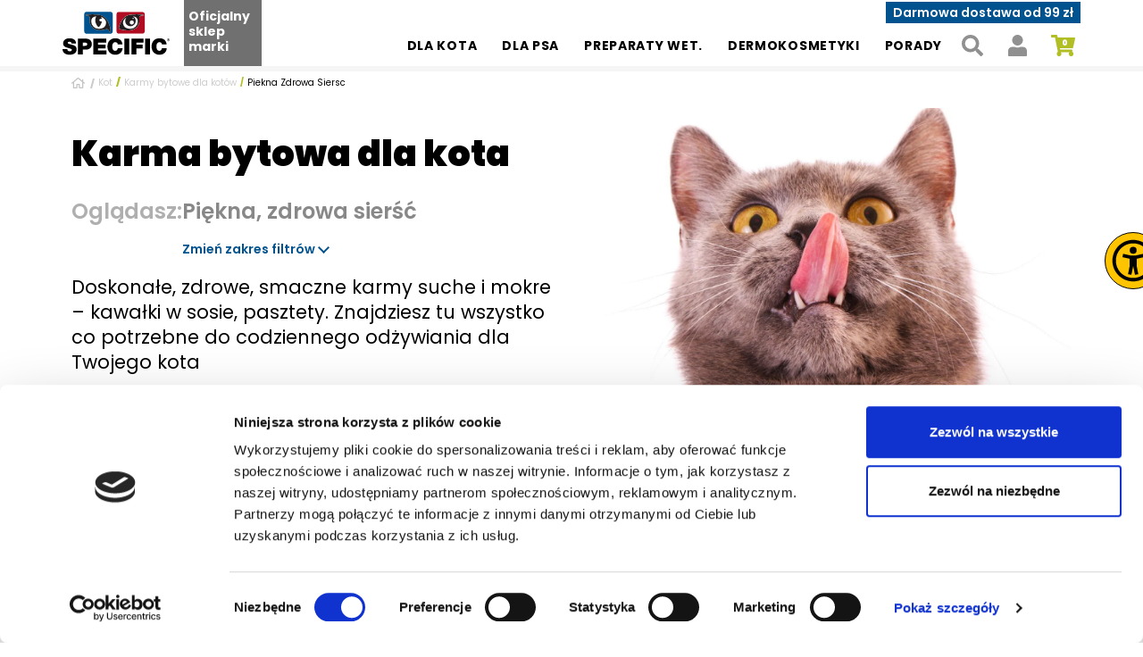

--- FILE ---
content_type: text/html; charset=UTF-8
request_url: https://omegakarmy.pl/kategoria-produktu/kot/kot-karmy-bytowe/atrybuty/piekna-zdrowa-siersc/
body_size: 35935
content:
<!doctype html>
<html lang="pl-PL" class="no-js">
	<head>
		<meta charset="UTF-8">
		<meta http-equiv="X-UA-Compatible" content="IE=edge">
		<meta name="viewport" content="width=device-width, initial-scale=1.0">

		<link rel="alternate" href="https://omegakarmy.pl/kategoria-produktu/kot/kot-karmy-bytowe/atrybuty/piekna-zdrowa-siersc" hreflang="pl" />
		<link rel="alternate" href="https://omegakarmy.pl/kategoria-produktu/kot/kot-karmy-bytowe/atrybuty/piekna-zdrowa-siersc" hreflang="x-default" />

		<script type="text/javascript">
	window.dataLayer = window.dataLayer || [];

	function gtag() {
		dataLayer.push(arguments);
	}

	gtag("consent", "default", {
		ad_personalization: "denied",
		ad_storage: "denied",
		ad_user_data: "denied",
		analytics_storage: "denied",
		functionality_storage: "denied",
		personalization_storage: "denied",
		security_storage: "granted",
		wait_for_update: 500,
	});
	gtag("set", "ads_data_redaction", true);
	</script>
<script type="text/javascript"
		id="Cookiebot"
		src="https://consent.cookiebot.com/uc.js"
		data-implementation="wp"
		data-cbid="f61f374a-c251-4c33-b0e3-738de8123e2e"
						data-culture="PL"
					></script>
<script data-cfasync="false" data-no-defer="1" data-no-minify="1" data-no-optimize="1">var ewww_webp_supported=!1;function check_webp_feature(A,e){var w;e=void 0!==e?e:function(){},ewww_webp_supported?e(ewww_webp_supported):((w=new Image).onload=function(){ewww_webp_supported=0<w.width&&0<w.height,e&&e(ewww_webp_supported)},w.onerror=function(){e&&e(!1)},w.src="data:image/webp;base64,"+{alpha:"UklGRkoAAABXRUJQVlA4WAoAAAAQAAAAAAAAAAAAQUxQSAwAAAARBxAR/Q9ERP8DAABWUDggGAAAABQBAJ0BKgEAAQAAAP4AAA3AAP7mtQAAAA=="}[A])}check_webp_feature("alpha");</script><script data-cfasync="false" data-no-defer="1" data-no-minify="1" data-no-optimize="1">var Arrive=function(c,w){"use strict";if(c.MutationObserver&&"undefined"!=typeof HTMLElement){var r,a=0,u=(r=HTMLElement.prototype.matches||HTMLElement.prototype.webkitMatchesSelector||HTMLElement.prototype.mozMatchesSelector||HTMLElement.prototype.msMatchesSelector,{matchesSelector:function(e,t){return e instanceof HTMLElement&&r.call(e,t)},addMethod:function(e,t,r){var a=e[t];e[t]=function(){return r.length==arguments.length?r.apply(this,arguments):"function"==typeof a?a.apply(this,arguments):void 0}},callCallbacks:function(e,t){t&&t.options.onceOnly&&1==t.firedElems.length&&(e=[e[0]]);for(var r,a=0;r=e[a];a++)r&&r.callback&&r.callback.call(r.elem,r.elem);t&&t.options.onceOnly&&1==t.firedElems.length&&t.me.unbindEventWithSelectorAndCallback.call(t.target,t.selector,t.callback)},checkChildNodesRecursively:function(e,t,r,a){for(var i,n=0;i=e[n];n++)r(i,t,a)&&a.push({callback:t.callback,elem:i}),0<i.childNodes.length&&u.checkChildNodesRecursively(i.childNodes,t,r,a)},mergeArrays:function(e,t){var r,a={};for(r in e)e.hasOwnProperty(r)&&(a[r]=e[r]);for(r in t)t.hasOwnProperty(r)&&(a[r]=t[r]);return a},toElementsArray:function(e){return e=void 0!==e&&("number"!=typeof e.length||e===c)?[e]:e}}),e=(l.prototype.addEvent=function(e,t,r,a){a={target:e,selector:t,options:r,callback:a,firedElems:[]};return this._beforeAdding&&this._beforeAdding(a),this._eventsBucket.push(a),a},l.prototype.removeEvent=function(e){for(var t,r=this._eventsBucket.length-1;t=this._eventsBucket[r];r--)e(t)&&(this._beforeRemoving&&this._beforeRemoving(t),(t=this._eventsBucket.splice(r,1))&&t.length&&(t[0].callback=null))},l.prototype.beforeAdding=function(e){this._beforeAdding=e},l.prototype.beforeRemoving=function(e){this._beforeRemoving=e},l),t=function(i,n){var o=new e,l=this,s={fireOnAttributesModification:!1};return o.beforeAdding(function(t){var e=t.target;e!==c.document&&e!==c||(e=document.getElementsByTagName("html")[0]);var r=new MutationObserver(function(e){n.call(this,e,t)}),a=i(t.options);r.observe(e,a),t.observer=r,t.me=l}),o.beforeRemoving(function(e){e.observer.disconnect()}),this.bindEvent=function(e,t,r){t=u.mergeArrays(s,t);for(var a=u.toElementsArray(this),i=0;i<a.length;i++)o.addEvent(a[i],e,t,r)},this.unbindEvent=function(){var r=u.toElementsArray(this);o.removeEvent(function(e){for(var t=0;t<r.length;t++)if(this===w||e.target===r[t])return!0;return!1})},this.unbindEventWithSelectorOrCallback=function(r){var a=u.toElementsArray(this),i=r,e="function"==typeof r?function(e){for(var t=0;t<a.length;t++)if((this===w||e.target===a[t])&&e.callback===i)return!0;return!1}:function(e){for(var t=0;t<a.length;t++)if((this===w||e.target===a[t])&&e.selector===r)return!0;return!1};o.removeEvent(e)},this.unbindEventWithSelectorAndCallback=function(r,a){var i=u.toElementsArray(this);o.removeEvent(function(e){for(var t=0;t<i.length;t++)if((this===w||e.target===i[t])&&e.selector===r&&e.callback===a)return!0;return!1})},this},i=new function(){var s={fireOnAttributesModification:!1,onceOnly:!1,existing:!1};function n(e,t,r){return!(!u.matchesSelector(e,t.selector)||(e._id===w&&(e._id=a++),-1!=t.firedElems.indexOf(e._id)))&&(t.firedElems.push(e._id),!0)}var c=(i=new t(function(e){var t={attributes:!1,childList:!0,subtree:!0};return e.fireOnAttributesModification&&(t.attributes=!0),t},function(e,i){e.forEach(function(e){var t=e.addedNodes,r=e.target,a=[];null!==t&&0<t.length?u.checkChildNodesRecursively(t,i,n,a):"attributes"===e.type&&n(r,i)&&a.push({callback:i.callback,elem:r}),u.callCallbacks(a,i)})})).bindEvent;return i.bindEvent=function(e,t,r){t=void 0===r?(r=t,s):u.mergeArrays(s,t);var a=u.toElementsArray(this);if(t.existing){for(var i=[],n=0;n<a.length;n++)for(var o=a[n].querySelectorAll(e),l=0;l<o.length;l++)i.push({callback:r,elem:o[l]});if(t.onceOnly&&i.length)return r.call(i[0].elem,i[0].elem);setTimeout(u.callCallbacks,1,i)}c.call(this,e,t,r)},i},o=new function(){var a={};function i(e,t){return u.matchesSelector(e,t.selector)}var n=(o=new t(function(){return{childList:!0,subtree:!0}},function(e,r){e.forEach(function(e){var t=e.removedNodes,e=[];null!==t&&0<t.length&&u.checkChildNodesRecursively(t,r,i,e),u.callCallbacks(e,r)})})).bindEvent;return o.bindEvent=function(e,t,r){t=void 0===r?(r=t,a):u.mergeArrays(a,t),n.call(this,e,t,r)},o};d(HTMLElement.prototype),d(NodeList.prototype),d(HTMLCollection.prototype),d(HTMLDocument.prototype),d(Window.prototype);var n={};return s(i,n,"unbindAllArrive"),s(o,n,"unbindAllLeave"),n}function l(){this._eventsBucket=[],this._beforeAdding=null,this._beforeRemoving=null}function s(e,t,r){u.addMethod(t,r,e.unbindEvent),u.addMethod(t,r,e.unbindEventWithSelectorOrCallback),u.addMethod(t,r,e.unbindEventWithSelectorAndCallback)}function d(e){e.arrive=i.bindEvent,s(i,e,"unbindArrive"),e.leave=o.bindEvent,s(o,e,"unbindLeave")}}(window,void 0),ewww_webp_supported=!1;function check_webp_feature(e,t){var r;ewww_webp_supported?t(ewww_webp_supported):((r=new Image).onload=function(){ewww_webp_supported=0<r.width&&0<r.height,t(ewww_webp_supported)},r.onerror=function(){t(!1)},r.src="data:image/webp;base64,"+{alpha:"UklGRkoAAABXRUJQVlA4WAoAAAAQAAAAAAAAAAAAQUxQSAwAAAARBxAR/Q9ERP8DAABWUDggGAAAABQBAJ0BKgEAAQAAAP4AAA3AAP7mtQAAAA==",animation:"UklGRlIAAABXRUJQVlA4WAoAAAASAAAAAAAAAAAAQU5JTQYAAAD/////AABBTk1GJgAAAAAAAAAAAAAAAAAAAGQAAABWUDhMDQAAAC8AAAAQBxAREYiI/gcA"}[e])}function ewwwLoadImages(e){if(e){for(var t=document.querySelectorAll(".batch-image img, .image-wrapper a, .ngg-pro-masonry-item a, .ngg-galleria-offscreen-seo-wrapper a"),r=0,a=t.length;r<a;r++)ewwwAttr(t[r],"data-src",t[r].getAttribute("data-webp")),ewwwAttr(t[r],"data-thumbnail",t[r].getAttribute("data-webp-thumbnail"));for(var i=document.querySelectorAll("div.woocommerce-product-gallery__image"),r=0,a=i.length;r<a;r++)ewwwAttr(i[r],"data-thumb",i[r].getAttribute("data-webp-thumb"))}for(var n=document.querySelectorAll("video"),r=0,a=n.length;r<a;r++)ewwwAttr(n[r],"poster",e?n[r].getAttribute("data-poster-webp"):n[r].getAttribute("data-poster-image"));for(var o,l=document.querySelectorAll("img.ewww_webp_lazy_load"),r=0,a=l.length;r<a;r++)e&&(ewwwAttr(l[r],"data-lazy-srcset",l[r].getAttribute("data-lazy-srcset-webp")),ewwwAttr(l[r],"data-srcset",l[r].getAttribute("data-srcset-webp")),ewwwAttr(l[r],"data-lazy-src",l[r].getAttribute("data-lazy-src-webp")),ewwwAttr(l[r],"data-src",l[r].getAttribute("data-src-webp")),ewwwAttr(l[r],"data-orig-file",l[r].getAttribute("data-webp-orig-file")),ewwwAttr(l[r],"data-medium-file",l[r].getAttribute("data-webp-medium-file")),ewwwAttr(l[r],"data-large-file",l[r].getAttribute("data-webp-large-file")),null!=(o=l[r].getAttribute("srcset"))&&!1!==o&&o.includes("R0lGOD")&&ewwwAttr(l[r],"src",l[r].getAttribute("data-lazy-src-webp"))),l[r].className=l[r].className.replace(/\bewww_webp_lazy_load\b/,"");for(var s=document.querySelectorAll(".ewww_webp"),r=0,a=s.length;r<a;r++)e?(ewwwAttr(s[r],"srcset",s[r].getAttribute("data-srcset-webp")),ewwwAttr(s[r],"src",s[r].getAttribute("data-src-webp")),ewwwAttr(s[r],"data-orig-file",s[r].getAttribute("data-webp-orig-file")),ewwwAttr(s[r],"data-medium-file",s[r].getAttribute("data-webp-medium-file")),ewwwAttr(s[r],"data-large-file",s[r].getAttribute("data-webp-large-file")),ewwwAttr(s[r],"data-large_image",s[r].getAttribute("data-webp-large_image")),ewwwAttr(s[r],"data-src",s[r].getAttribute("data-webp-src"))):(ewwwAttr(s[r],"srcset",s[r].getAttribute("data-srcset-img")),ewwwAttr(s[r],"src",s[r].getAttribute("data-src-img"))),s[r].className=s[r].className.replace(/\bewww_webp\b/,"ewww_webp_loaded");window.jQuery&&jQuery.fn.isotope&&jQuery.fn.imagesLoaded&&(jQuery(".fusion-posts-container-infinite").imagesLoaded(function(){jQuery(".fusion-posts-container-infinite").hasClass("isotope")&&jQuery(".fusion-posts-container-infinite").isotope()}),jQuery(".fusion-portfolio:not(.fusion-recent-works) .fusion-portfolio-wrapper").imagesLoaded(function(){jQuery(".fusion-portfolio:not(.fusion-recent-works) .fusion-portfolio-wrapper").isotope()}))}function ewwwWebPInit(e){ewwwLoadImages(e),ewwwNggLoadGalleries(e),document.arrive(".ewww_webp",function(){ewwwLoadImages(e)}),document.arrive(".ewww_webp_lazy_load",function(){ewwwLoadImages(e)}),document.arrive("videos",function(){ewwwLoadImages(e)}),"loading"==document.readyState?document.addEventListener("DOMContentLoaded",ewwwJSONParserInit):("undefined"!=typeof galleries&&ewwwNggParseGalleries(e),ewwwWooParseVariations(e))}function ewwwAttr(e,t,r){null!=r&&!1!==r&&e.setAttribute(t,r)}function ewwwJSONParserInit(){"undefined"!=typeof galleries&&check_webp_feature("alpha",ewwwNggParseGalleries),check_webp_feature("alpha",ewwwWooParseVariations)}function ewwwWooParseVariations(e){if(e)for(var t=document.querySelectorAll("form.variations_form"),r=0,a=t.length;r<a;r++){var i=t[r].getAttribute("data-product_variations"),n=!1;try{for(var o in i=JSON.parse(i))void 0!==i[o]&&void 0!==i[o].image&&(void 0!==i[o].image.src_webp&&(i[o].image.src=i[o].image.src_webp,n=!0),void 0!==i[o].image.srcset_webp&&(i[o].image.srcset=i[o].image.srcset_webp,n=!0),void 0!==i[o].image.full_src_webp&&(i[o].image.full_src=i[o].image.full_src_webp,n=!0),void 0!==i[o].image.gallery_thumbnail_src_webp&&(i[o].image.gallery_thumbnail_src=i[o].image.gallery_thumbnail_src_webp,n=!0),void 0!==i[o].image.thumb_src_webp&&(i[o].image.thumb_src=i[o].image.thumb_src_webp,n=!0));n&&ewwwAttr(t[r],"data-product_variations",JSON.stringify(i))}catch(e){}}}function ewwwNggParseGalleries(e){if(e)for(var t in galleries){var r=galleries[t];galleries[t].images_list=ewwwNggParseImageList(r.images_list)}}function ewwwNggLoadGalleries(e){e&&document.addEventListener("ngg.galleria.themeadded",function(e,t){window.ngg_galleria._create_backup=window.ngg_galleria.create,window.ngg_galleria.create=function(e,t){var r=$(e).data("id");return galleries["gallery_"+r].images_list=ewwwNggParseImageList(galleries["gallery_"+r].images_list),window.ngg_galleria._create_backup(e,t)}})}function ewwwNggParseImageList(e){for(var t in e){var r=e[t];if(void 0!==r["image-webp"]&&(e[t].image=r["image-webp"],delete e[t]["image-webp"]),void 0!==r["thumb-webp"]&&(e[t].thumb=r["thumb-webp"],delete e[t]["thumb-webp"]),void 0!==r.full_image_webp&&(e[t].full_image=r.full_image_webp,delete e[t].full_image_webp),void 0!==r.srcsets)for(var a in r.srcsets)nggSrcset=r.srcsets[a],void 0!==r.srcsets[a+"-webp"]&&(e[t].srcsets[a]=r.srcsets[a+"-webp"],delete e[t].srcsets[a+"-webp"]);if(void 0!==r.full_srcsets)for(var i in r.full_srcsets)nggFSrcset=r.full_srcsets[i],void 0!==r.full_srcsets[i+"-webp"]&&(e[t].full_srcsets[i]=r.full_srcsets[i+"-webp"],delete e[t].full_srcsets[i+"-webp"])}return e}check_webp_feature("alpha",ewwwWebPInit);</script><meta name='robots' content='index, follow, max-image-preview:large, max-snippet:-1, max-video-preview:-1' />

<!-- Google Tag Manager for WordPress by gtm4wp.com -->
<script data-cfasync="false" data-pagespeed-no-defer>
	var gtm4wp_datalayer_name = "dataLayer";
	var dataLayer = dataLayer || [];
	const gtm4wp_use_sku_instead = 0;
	const gtm4wp_currency = 'PLN';
	const gtm4wp_product_per_impression = 0;
	const gtm4wp_clear_ecommerce = false;
	const gtm4wp_datalayer_max_timeout = 2000;
</script>
<!-- End Google Tag Manager for WordPress by gtm4wp.com -->
	<!-- This site is optimized with the Yoast SEO plugin v26.6 - https://yoast.com/wordpress/plugins/seo/ -->
	<title>Karma bytowa dla kota | O!MEGA KARMY</title>
	<meta name="description" content="Karmy bytowe SPECIFIC™ to codzienne posiłki stworzone z troską o zdrowie kota. Odpowiednie dla młodych i dorosłych kotów. Zamów w 24h!" />
	<link rel="canonical" href="https://omegakarmy.pl/kategoria-produktu/kot/kot-karmy-bytowe/" />
	<link rel="next" href="https://omegakarmy.pl/kategoria-produktu/kot/kot-karmy-bytowe/page/2/" />
	<meta property="og:locale" content="pl_PL" />
	<meta property="og:type" content="article" />
	<meta property="og:title" content="Karma bytowa dla kota | O!MEGA KARMY" />
	<meta property="og:description" content="Karmy bytowe SPECIFIC™ to codzienne posiłki stworzone z troską o zdrowie kota. Odpowiednie dla młodych i dorosłych kotów. Zamów w 24h!" />
	<meta property="og:url" content="https://omegakarmy.pl/kategoria-produktu/kot/kot-karmy-bytowe/" />
	<meta property="og:site_name" content="O!MEGA KARMY" />
	<meta name="twitter:card" content="summary_large_image" />
	<script type="application/ld+json" class="yoast-schema-graph">{"@context":"https://schema.org","@graph":[{"@type":"CollectionPage","@id":"https://omegakarmy.pl/kategoria-produktu/kot/kot-karmy-bytowe/","url":"https://omegakarmy.pl/kategoria-produktu/kot/kot-karmy-bytowe/","name":"Karma bytowa dla kota | O!MEGA KARMY","isPartOf":{"@id":"https://omegakarmy.pl/#website"},"primaryImageOfPage":{"@id":"https://omegakarmy.pl/kategoria-produktu/kot/kot-karmy-bytowe/#primaryimage"},"image":{"@id":"https://omegakarmy.pl/kategoria-produktu/kot/kot-karmy-bytowe/#primaryimage"},"thumbnailUrl":"https://omegakarmy.pl/wp-content/uploads/2023/11/FXD-7kg.png","description":"Karmy bytowe SPECIFIC™ to codzienne posiłki stworzone z troską o zdrowie kota. Odpowiednie dla młodych i dorosłych kotów. Zamów w 24h!","breadcrumb":{"@id":"https://omegakarmy.pl/kategoria-produktu/kot/kot-karmy-bytowe/#breadcrumb"},"inLanguage":"pl-PL"},{"@type":"ImageObject","inLanguage":"pl-PL","@id":"https://omegakarmy.pl/kategoria-produktu/kot/kot-karmy-bytowe/#primaryimage","url":"https://omegakarmy.pl/wp-content/uploads/2023/11/FXD-7kg.png","contentUrl":"https://omegakarmy.pl/wp-content/uploads/2023/11/FXD-7kg.png","width":1080,"height":1080},{"@type":"WebSite","@id":"https://omegakarmy.pl/#website","url":"https://omegakarmy.pl/","name":"O!MEGA KARMY | Karmy Specific","description":"O!MEGA karmy Specific dla Twojego pupila","publisher":{"@id":"https://omegakarmy.pl/#organization"},"potentialAction":[{"@type":"SearchAction","target":{"@type":"EntryPoint","urlTemplate":"https://omegakarmy.pl/?s={search_term_string}"},"query-input":{"@type":"PropertyValueSpecification","valueRequired":true,"valueName":"search_term_string"}}],"inLanguage":"pl-PL"},{"@type":"Organization","@id":"https://omegakarmy.pl/#organization","name":"O!MEGA KARMY | Karmy Specific","url":"https://omegakarmy.pl/","logo":{"@type":"ImageObject","inLanguage":"pl-PL","@id":"https://omegakarmy.pl/#/schema/logo/image/","url":"https://omegakarmy.pl/wp-content/uploads/2021/12/logo-specific.svg","contentUrl":"https://omegakarmy.pl/wp-content/uploads/2021/12/logo-specific.svg","width":164,"height":66,"caption":"O!MEGA KARMY | Karmy Specific"},"image":{"@id":"https://omegakarmy.pl/#/schema/logo/image/"},"sameAs":["https://www.facebook.com/karmyspecific","https://www.instagram.com/karmyspecific"]}]}</script>
	<!-- / Yoast SEO plugin. -->


<link rel='dns-prefetch' href='//capi-automation.s3.us-east-2.amazonaws.com' />
<style id='wp-img-auto-sizes-contain-inline-css' type='text/css'>img:is([sizes=auto i],[sizes^="auto," i]){contain-intrinsic-size:3000px 1500px}</style>

<link data-optimized="1" rel='stylesheet' id='wp-components-css' href='https://omegakarmy.pl/wp-content/litespeed/css/41b8370841b816a06b82867810259771.css?ver=03c9a' type='text/css' media='all' />
<link data-optimized="1" rel='stylesheet' id='woocommerce-dpd-blocks-integration-frontend-css' href='https://omegakarmy.pl/wp-content/litespeed/css/a8ce1d415407bb1df740a39871ef30a8.css?ver=5b974' type='text/css' media='all' />
<link data-optimized="1" rel='stylesheet' id='woocommerce-dpd-blocks-integration-editor-css' href='https://omegakarmy.pl/wp-content/litespeed/css/ce33c83b1bc8b60431c1042a3977b544.css?ver=7dda4' type='text/css' media='all' />
<link data-optimized="1" rel='stylesheet' id='woocommerce-paczkomaty-inpost-blocks-integration-frontend-css' href='https://omegakarmy.pl/wp-content/litespeed/css/a47296cfd22f138ec105a0fcba81abff.css?ver=35351' type='text/css' media='all' />
<link data-optimized="1" rel='stylesheet' id='woocommerce-paczkomaty-inpost-blocks-integration-editor-css' href='https://omegakarmy.pl/wp-content/litespeed/css/9abc415fef04a682a8d9b1e5dd1da8bb.css?ver=7ebd9' type='text/css' media='all' />
<link data-optimized="1" rel='stylesheet' id='sbi_styles-css' href='https://omegakarmy.pl/wp-content/litespeed/css/06f34d6b08dedd01a5fd6b30593f0d28.css?ver=3984d' type='text/css' media='all' />
<style id='wp-emoji-styles-inline-css' type='text/css'>img.wp-smiley,img.emoji{display:inline!important;border:none!important;box-shadow:none!important;height:1em!important;width:1em!important;margin:0 0.07em!important;vertical-align:-0.1em!important;background:none!important;padding:0!important}</style>
<link data-optimized="1" rel='stylesheet' id='wp-block-library-css' href='https://omegakarmy.pl/wp-content/litespeed/css/e8c7e4f3bb2824286391a499e2f3f3e8.css?ver=f4ec8' type='text/css' media='all' />
<style id='global-styles-inline-css' type='text/css'>:root{--wp--preset--aspect-ratio--square:1;--wp--preset--aspect-ratio--4-3:4/3;--wp--preset--aspect-ratio--3-4:3/4;--wp--preset--aspect-ratio--3-2:3/2;--wp--preset--aspect-ratio--2-3:2/3;--wp--preset--aspect-ratio--16-9:16/9;--wp--preset--aspect-ratio--9-16:9/16;--wp--preset--color--black:#000000;--wp--preset--color--cyan-bluish-gray:#abb8c3;--wp--preset--color--white:#ffffff;--wp--preset--color--pale-pink:#f78da7;--wp--preset--color--vivid-red:#cf2e2e;--wp--preset--color--luminous-vivid-orange:#ff6900;--wp--preset--color--luminous-vivid-amber:#fcb900;--wp--preset--color--light-green-cyan:#7bdcb5;--wp--preset--color--vivid-green-cyan:#00d084;--wp--preset--color--pale-cyan-blue:#8ed1fc;--wp--preset--color--vivid-cyan-blue:#0693e3;--wp--preset--color--vivid-purple:#9b51e0;--wp--preset--color--primary:#0353D5;--wp--preset--color--success:#5D971F;--wp--preset--color--info:#0dcaf0;--wp--preset--color--warning:#ffc107;--wp--preset--color--danger:#dc3545;--wp--preset--color--light:#fff;--wp--preset--color--secondary:#cccccc;--wp--preset--color--dark-gray:#8B8B8B;--wp--preset--color--dark:#000;--wp--preset--gradient--vivid-cyan-blue-to-vivid-purple:linear-gradient(135deg,rgb(6,147,227) 0%,rgb(155,81,224) 100%);--wp--preset--gradient--light-green-cyan-to-vivid-green-cyan:linear-gradient(135deg,rgb(122,220,180) 0%,rgb(0,208,130) 100%);--wp--preset--gradient--luminous-vivid-amber-to-luminous-vivid-orange:linear-gradient(135deg,rgb(252,185,0) 0%,rgb(255,105,0) 100%);--wp--preset--gradient--luminous-vivid-orange-to-vivid-red:linear-gradient(135deg,rgb(255,105,0) 0%,rgb(207,46,46) 100%);--wp--preset--gradient--very-light-gray-to-cyan-bluish-gray:linear-gradient(135deg,rgb(238,238,238) 0%,rgb(169,184,195) 100%);--wp--preset--gradient--cool-to-warm-spectrum:linear-gradient(135deg,rgb(74,234,220) 0%,rgb(151,120,209) 20%,rgb(207,42,186) 40%,rgb(238,44,130) 60%,rgb(251,105,98) 80%,rgb(254,248,76) 100%);--wp--preset--gradient--blush-light-purple:linear-gradient(135deg,rgb(255,206,236) 0%,rgb(152,150,240) 100%);--wp--preset--gradient--blush-bordeaux:linear-gradient(135deg,rgb(254,205,165) 0%,rgb(254,45,45) 50%,rgb(107,0,62) 100%);--wp--preset--gradient--luminous-dusk:linear-gradient(135deg,rgb(255,203,112) 0%,rgb(199,81,192) 50%,rgb(65,88,208) 100%);--wp--preset--gradient--pale-ocean:linear-gradient(135deg,rgb(255,245,203) 0%,rgb(182,227,212) 50%,rgb(51,167,181) 100%);--wp--preset--gradient--electric-grass:linear-gradient(135deg,rgb(202,248,128) 0%,rgb(113,206,126) 100%);--wp--preset--gradient--midnight:linear-gradient(135deg,rgb(2,3,129) 0%,rgb(40,116,252) 100%);--wp--preset--font-size--small:13px;--wp--preset--font-size--medium:20px;--wp--preset--font-size--large:36px;--wp--preset--font-size--x-large:42px;--wp--preset--spacing--20:0.44rem;--wp--preset--spacing--30:0.67rem;--wp--preset--spacing--40:1rem;--wp--preset--spacing--50:1.5rem;--wp--preset--spacing--60:2.25rem;--wp--preset--spacing--70:3.38rem;--wp--preset--spacing--80:5.06rem;--wp--preset--shadow--natural:6px 6px 9px rgba(0, 0, 0, 0.2);--wp--preset--shadow--deep:12px 12px 50px rgba(0, 0, 0, 0.4);--wp--preset--shadow--sharp:6px 6px 0px rgba(0, 0, 0, 0.2);--wp--preset--shadow--outlined:6px 6px 0px -3px rgb(255, 255, 255), 6px 6px rgb(0, 0, 0);--wp--preset--shadow--crisp:6px 6px 0px rgb(0, 0, 0)}:where(.is-layout-flex){gap:.5em}:where(.is-layout-grid){gap:.5em}body .is-layout-flex{display:flex}.is-layout-flex{flex-wrap:wrap;align-items:center}.is-layout-flex>:is(*,div){margin:0}body .is-layout-grid{display:grid}.is-layout-grid>:is(*,div){margin:0}:where(.wp-block-columns.is-layout-flex){gap:2em}:where(.wp-block-columns.is-layout-grid){gap:2em}:where(.wp-block-post-template.is-layout-flex){gap:1.25em}:where(.wp-block-post-template.is-layout-grid){gap:1.25em}.has-black-color{color:var(--wp--preset--color--black)!important}.has-cyan-bluish-gray-color{color:var(--wp--preset--color--cyan-bluish-gray)!important}.has-white-color{color:var(--wp--preset--color--white)!important}.has-pale-pink-color{color:var(--wp--preset--color--pale-pink)!important}.has-vivid-red-color{color:var(--wp--preset--color--vivid-red)!important}.has-luminous-vivid-orange-color{color:var(--wp--preset--color--luminous-vivid-orange)!important}.has-luminous-vivid-amber-color{color:var(--wp--preset--color--luminous-vivid-amber)!important}.has-light-green-cyan-color{color:var(--wp--preset--color--light-green-cyan)!important}.has-vivid-green-cyan-color{color:var(--wp--preset--color--vivid-green-cyan)!important}.has-pale-cyan-blue-color{color:var(--wp--preset--color--pale-cyan-blue)!important}.has-vivid-cyan-blue-color{color:var(--wp--preset--color--vivid-cyan-blue)!important}.has-vivid-purple-color{color:var(--wp--preset--color--vivid-purple)!important}.has-black-background-color{background-color:var(--wp--preset--color--black)!important}.has-cyan-bluish-gray-background-color{background-color:var(--wp--preset--color--cyan-bluish-gray)!important}.has-white-background-color{background-color:var(--wp--preset--color--white)!important}.has-pale-pink-background-color{background-color:var(--wp--preset--color--pale-pink)!important}.has-vivid-red-background-color{background-color:var(--wp--preset--color--vivid-red)!important}.has-luminous-vivid-orange-background-color{background-color:var(--wp--preset--color--luminous-vivid-orange)!important}.has-luminous-vivid-amber-background-color{background-color:var(--wp--preset--color--luminous-vivid-amber)!important}.has-light-green-cyan-background-color{background-color:var(--wp--preset--color--light-green-cyan)!important}.has-vivid-green-cyan-background-color{background-color:var(--wp--preset--color--vivid-green-cyan)!important}.has-pale-cyan-blue-background-color{background-color:var(--wp--preset--color--pale-cyan-blue)!important}.has-vivid-cyan-blue-background-color{background-color:var(--wp--preset--color--vivid-cyan-blue)!important}.has-vivid-purple-background-color{background-color:var(--wp--preset--color--vivid-purple)!important}.has-black-border-color{border-color:var(--wp--preset--color--black)!important}.has-cyan-bluish-gray-border-color{border-color:var(--wp--preset--color--cyan-bluish-gray)!important}.has-white-border-color{border-color:var(--wp--preset--color--white)!important}.has-pale-pink-border-color{border-color:var(--wp--preset--color--pale-pink)!important}.has-vivid-red-border-color{border-color:var(--wp--preset--color--vivid-red)!important}.has-luminous-vivid-orange-border-color{border-color:var(--wp--preset--color--luminous-vivid-orange)!important}.has-luminous-vivid-amber-border-color{border-color:var(--wp--preset--color--luminous-vivid-amber)!important}.has-light-green-cyan-border-color{border-color:var(--wp--preset--color--light-green-cyan)!important}.has-vivid-green-cyan-border-color{border-color:var(--wp--preset--color--vivid-green-cyan)!important}.has-pale-cyan-blue-border-color{border-color:var(--wp--preset--color--pale-cyan-blue)!important}.has-vivid-cyan-blue-border-color{border-color:var(--wp--preset--color--vivid-cyan-blue)!important}.has-vivid-purple-border-color{border-color:var(--wp--preset--color--vivid-purple)!important}.has-vivid-cyan-blue-to-vivid-purple-gradient-background{background:var(--wp--preset--gradient--vivid-cyan-blue-to-vivid-purple)!important}.has-light-green-cyan-to-vivid-green-cyan-gradient-background{background:var(--wp--preset--gradient--light-green-cyan-to-vivid-green-cyan)!important}.has-luminous-vivid-amber-to-luminous-vivid-orange-gradient-background{background:var(--wp--preset--gradient--luminous-vivid-amber-to-luminous-vivid-orange)!important}.has-luminous-vivid-orange-to-vivid-red-gradient-background{background:var(--wp--preset--gradient--luminous-vivid-orange-to-vivid-red)!important}.has-very-light-gray-to-cyan-bluish-gray-gradient-background{background:var(--wp--preset--gradient--very-light-gray-to-cyan-bluish-gray)!important}.has-cool-to-warm-spectrum-gradient-background{background:var(--wp--preset--gradient--cool-to-warm-spectrum)!important}.has-blush-light-purple-gradient-background{background:var(--wp--preset--gradient--blush-light-purple)!important}.has-blush-bordeaux-gradient-background{background:var(--wp--preset--gradient--blush-bordeaux)!important}.has-luminous-dusk-gradient-background{background:var(--wp--preset--gradient--luminous-dusk)!important}.has-pale-ocean-gradient-background{background:var(--wp--preset--gradient--pale-ocean)!important}.has-electric-grass-gradient-background{background:var(--wp--preset--gradient--electric-grass)!important}.has-midnight-gradient-background{background:var(--wp--preset--gradient--midnight)!important}.has-small-font-size{font-size:var(--wp--preset--font-size--small)!important}.has-medium-font-size{font-size:var(--wp--preset--font-size--medium)!important}.has-large-font-size{font-size:var(--wp--preset--font-size--large)!important}.has-x-large-font-size{font-size:var(--wp--preset--font-size--x-large)!important}</style>

<style id='classic-theme-styles-inline-css' type='text/css'>
/*! This file is auto-generated */
.wp-block-button__link{color:#fff;background-color:#32373c;border-radius:9999px;box-shadow:none;text-decoration:none;padding:calc(.667em + 2px) calc(1.333em + 2px);font-size:1.125em}.wp-block-file__button{background:#32373c;color:#fff;text-decoration:none}</style>
<link data-optimized="1" rel='stylesheet' id='contact-form-7-css' href='https://omegakarmy.pl/wp-content/litespeed/css/26ac7be47d3a27272f0c21892247ffc6.css?ver=aa988' type='text/css' media='all' />
<link data-optimized="1" rel='stylesheet' id='wpa-css-css' href='https://omegakarmy.pl/wp-content/litespeed/css/ac60c9e4d45ae78de782270bfb13b613.css?ver=cbffa' type='text/css' media='all' />
<link data-optimized="1" rel='stylesheet' id='tpay_gateway_css-css' href='https://omegakarmy.pl/wp-content/litespeed/css/cd5c8816799e7361f0391c7ff92283f1.css?ver=c1d8f' type='text/css' media='all' />
<style id='woocommerce-inline-inline-css' type='text/css'>.woocommerce form .form-row .required{visibility:visible}</style>
<link data-optimized="1" rel='stylesheet' id='dashicons-css' href='https://omegakarmy.pl/wp-content/litespeed/css/9ec5320d36edc5a10b51a63025354880.css?ver=a45cb' type='text/css' media='all' />
<link data-optimized="1" rel='stylesheet' id='yaydp-frontend-index-css' href='https://omegakarmy.pl/wp-content/litespeed/css/b57c19cf0611244fc26f666d6a81f6ce.css?ver=53d01' type='text/css' media='all' />
<link data-optimized="1" rel='stylesheet' id='omegakarmy-stylesheet-css' href='https://omegakarmy.pl/wp-content/litespeed/css/bade15a3c7ed5328b8191086029eb59a.css?ver=de428' type='text/css' media='all' />
<link data-optimized="1" rel='stylesheet' id='omegakarmy-css' href='https://omegakarmy.pl/wp-content/litespeed/css/fa732348687c169aeea3c06f32f4701b.css?ver=ba0ea' type='text/css' media='all' />
<link data-optimized="1" rel='stylesheet' id='jquery-lazyloadxt-fadein-css-css' href='https://omegakarmy.pl/wp-content/litespeed/css/d7b3508e94030af4bfc76d9bb6f2782b.css?ver=3fd57' type='text/css' media='all' />
<link data-optimized="1" rel='stylesheet' id='a3a3_lazy_load-css' href='https://omegakarmy.pl/wp-content/litespeed/css/6da0d4fa9ff6a2ab7b68359c67baa056.css?ver=7bd88' type='text/css' media='all' />
<link data-optimized="1" rel='stylesheet' id='cwginstock_frontend_css-css' href='https://omegakarmy.pl/wp-content/litespeed/css/c523f0ef6b8081bad93efc7355dedeec.css?ver=b4f24' type='text/css' media='' />
<link data-optimized="1" rel='stylesheet' id='cwginstock_bootstrap-css' href='https://omegakarmy.pl/wp-content/litespeed/css/5b251a77b3592c98ff11151cea00dab1.css?ver=b238c' type='text/css' media='' />
<script type="text/javascript" src="https://omegakarmy.pl/wp-includes/js/jquery/jquery.min.js?ver=3.7.1" id="jquery-core-js"></script>
<script data-optimized="1" type="text/javascript" src="https://omegakarmy.pl/wp-content/litespeed/js/b0f9f41f595b6da465f5a456bbd2def8.js?ver=1c107" id="jquery-migrate-js"></script>
<script data-optimized="1" type="text/javascript" src="https://omegakarmy.pl/wp-content/litespeed/js/30435276ee99c09ddacfa97f96d20e17.js?ver=b4086" id="wc-jquery-blockui-js" data-wp-strategy="defer"></script>
<script type="text/javascript" id="wc-add-to-cart-js-extra">
/* <![CDATA[ */
var wc_add_to_cart_params = {"ajax_url":"/wp-admin/admin-ajax.php","wc_ajax_url":"/?wc-ajax=%%endpoint%%","i18n_view_cart":"Zobacz koszyk","cart_url":"https://omegakarmy.pl/koszyk/","is_cart":"","cart_redirect_after_add":"no"};
//# sourceURL=wc-add-to-cart-js-extra
/* ]]> */
</script>
<script data-optimized="1" type="text/javascript" src="https://omegakarmy.pl/wp-content/litespeed/js/d34356a5a9ccd6661c25f05a3e5b2b90.js?ver=c0268" id="wc-add-to-cart-js" defer="defer" data-wp-strategy="defer"></script>
<script data-optimized="1" type="text/javascript" src="https://omegakarmy.pl/wp-content/litespeed/js/4aa4204883e0a94e5a785ef4069345b5.js?ver=dda17" id="wc-js-cookie-js" defer="defer" data-wp-strategy="defer"></script>
<script type="text/javascript" id="woocommerce-js-extra">
/* <![CDATA[ */
var woocommerce_params = {"ajax_url":"/wp-admin/admin-ajax.php","wc_ajax_url":"/?wc-ajax=%%endpoint%%","i18n_password_show":"Poka\u017c has\u0142o","i18n_password_hide":"Ukryj has\u0142o"};
//# sourceURL=woocommerce-js-extra
/* ]]> */
</script>
<script data-optimized="1" type="text/javascript" src="https://omegakarmy.pl/wp-content/litespeed/js/8d69bcee1811e20a0ba88faa66e87350.js?ver=c0e62" id="woocommerce-js" defer="defer" data-wp-strategy="defer"></script>
<link rel="https://api.w.org/" href="https://omegakarmy.pl/wp-json/" /><link rel="alternate" title="JSON" type="application/json" href="https://omegakarmy.pl/wp-json/wp/v2/product_cat/49" /><link rel="EditURI" type="application/rsd+xml" title="RSD" href="https://omegakarmy.pl/xmlrpc.php?rsd" />
		<script type="text/javascript">
			(function (w, d, s, i, dl) {
				w._ceneo = w._ceneo || function () {
					w._ceneo.e = w._ceneo.e || [];
					w._ceneo.e.push(arguments);
				};
				const f = d.getElementsByTagName(s)[0], j = d.createElement(s);
				j.defer = true;
				j.src = "https://ssl.ceneo.pl/ct/v5/script.js?accountGuid=" + i + "&t=" + Date.now() + (dl ? "&dl=" + dl : '');
				f.parentNode.insertBefore(j, f);
			})(window, document, "script", "9c73e540-6dd0-464d-89dd-b2ee6f6b1dbe");
		</script>
				<script type="text/javascript">
				(function(c,l,a,r,i,t,y){
					c[a]=c[a]||function(){(c[a].q=c[a].q||[]).push(arguments)};t=l.createElement(r);t.async=1;
					t.src="https://www.clarity.ms/tag/"+i+"?ref=wordpress";y=l.getElementsByTagName(r)[0];y.parentNode.insertBefore(t,y);
				})(window, document, "clarity", "script", "g1c2vvwvby");
		</script>
		    <script>(function(w,d,s,i,dl){w._ceneo = w._ceneo || function () {
        w._ceneo.e = w._ceneo.e || []; w._ceneo.e.push(arguments); };
        w._ceneo.e = w._ceneo.e || [];dl=dl===undefined?"dataLayer":dl;
        const f = d.getElementsByTagName(s)[0], j = d.createElement(s);
        j.defer = true;
        j.src = "https://ssl.ceneo.pl/ct/v5/script.js?accountGuid=" + i +
        "&t=" + Date.now() + (dl ? "&dl=" + dl : '');
        f.parentNode.insertBefore(j, f);
    })(window, document, "script", "9c73e540-6dd0-464d-89dd-b2ee6f6b1dbe");
    </script>

		<!-- Google Tag Manager -->
		<script>(function(w,d,s,l,i){w[l]=w[l]||[];w[l].push({'gtm.start':new Date().getTime(),event:'gtm.js'});var f=d.getElementsByTagName(s)[0],j=d.createElement(s);j.async=true;j.src="https://api.omegakarmy.pl/agDetyzbnel.js?"+i;f.parentNode.insertBefore(j,f);})(window,document,'script','dataLayer','PZ=aWQ9R1RNLVBITU5RSlM%3D&amp;page=3');</script>
		<!-- End Google Tag Manager -->
		
<!-- Google Tag Manager for WordPress by gtm4wp.com -->
<!-- GTM Container placement set to footer -->
<script data-cfasync="false" data-pagespeed-no-defer type="text/javascript">
	var dataLayer_content = {"customerTotalOrders":0,"customerTotalOrderValue":0,"customerFirstName":"","customerLastName":"","customerBillingFirstName":"","customerBillingLastName":"","customerBillingCompany":"","customerBillingAddress1":"","customerBillingAddress2":"","customerBillingCity":"","customerBillingState":"","customerBillingPostcode":"","customerBillingCountry":"","customerBillingEmail":"","customerBillingEmailHash":"","customerBillingPhone":"","customerShippingFirstName":"","customerShippingLastName":"","customerShippingCompany":"","customerShippingAddress1":"","customerShippingAddress2":"","customerShippingCity":"","customerShippingState":"","customerShippingPostcode":"","customerShippingCountry":"","cartContent":{"totals":{"applied_coupons":[],"discount_total":0,"subtotal":0,"total":0},"items":[]}};
	dataLayer.push( dataLayer_content );
</script>
<script data-cfasync="false" data-pagespeed-no-defer type="text/javascript">
(function(w,d,s,l,i){w[l]=w[l]||[];w[l].push({'gtm.start':
new Date().getTime(),event:'gtm.js'});var f=d.getElementsByTagName(s)[0],
j=d.createElement(s),dl=l!='dataLayer'?'&l='+l:'';j.async=true;j.src=
'//www.googletagmanager.com/gtm.js?id='+i+dl;f.parentNode.insertBefore(j,f);
})(window,document,'script','dataLayer','GTM-PHMNQJS');
</script>
<!-- End Google Tag Manager for WordPress by gtm4wp.com -->	<noscript><style>.woocommerce-product-gallery{ opacity: 1 !important; }</style></noscript>
			<!-- Facebook Pixel Code -->
		<script>
			!function (f, b, e, v, n, t, s) {
				if (f.fbq) return;
				n = f.fbq = function () {
					n.callMethod ?
						n.callMethod.apply(n, arguments) : n.queue.push(arguments)
				};
				if (!f._fbq) f._fbq = n;
				n.push = n;
				n.loaded = !0;
				n.version = '2.0';
				n.queue = [];
				t = b.createElement(e);
				t.async = !0;
				t.src = v;
				s = b.getElementsByTagName(e)[0];
				s.parentNode.insertBefore(t, s)
			}(window, document, 'script',
				'https://connect.facebook.net/en_US/fbevents.js');
			fbq('init', '617862466180567');
					fbq( 'track', 'PageView' );
				</script>
					<script  type="text/javascript">
				!function(f,b,e,v,n,t,s){if(f.fbq)return;n=f.fbq=function(){n.callMethod?
					n.callMethod.apply(n,arguments):n.queue.push(arguments)};if(!f._fbq)f._fbq=n;
					n.push=n;n.loaded=!0;n.version='2.0';n.queue=[];t=b.createElement(e);t.async=!0;
					t.src=v;s=b.getElementsByTagName(e)[0];s.parentNode.insertBefore(t,s)}(window,
					document,'script','https://connect.facebook.net/en_US/fbevents.js');
			</script>
			<!-- WooCommerce Facebook Integration Begin -->
			<script  type="text/javascript">

				fbq('init', '362333949104344', {}, {
    "agent": "woocommerce_0-10.4.3-3.5.15"
});

				document.addEventListener( 'DOMContentLoaded', function() {
					// Insert placeholder for events injected when a product is added to the cart through AJAX.
					document.body.insertAdjacentHTML( 'beforeend', '<div class=\"wc-facebook-pixel-event-placeholder\"></div>' );
				}, false );

			</script>
			<!-- WooCommerce Facebook Integration End -->
			<style>.wp-block-gallery.is-cropped .blocks-gallery-item picture{height:100%;width:100%}</style><link rel="icon" href="https://omegakarmy.pl/wp-content/uploads/2022/02/cropped-FAV-3-specific-eyes-32x32.png" sizes="32x32" />
<link rel="icon" href="https://omegakarmy.pl/wp-content/uploads/2022/02/cropped-FAV-3-specific-eyes-192x192.png" sizes="192x192" />
<link rel="apple-touch-icon" href="https://omegakarmy.pl/wp-content/uploads/2022/02/cropped-FAV-3-specific-eyes-180x180.png" />
<meta name="msapplication-TileImage" content="https://omegakarmy.pl/wp-content/uploads/2022/02/cropped-FAV-3-specific-eyes-270x270.png" />
		<style type="text/css" id="wp-custom-css">.acf-instagram .lazy-hidden{width:305px!important;height:390px!important;aspect-ratio:305 / 390}@media screen and (max-width:767px){body.single-product .ceneo-widget-responsive{margin-bottom:65px}body.post-type-archive-product .ceneo-widget-responsive,body.tax-product_cat .ceneo-widget-responsive{margin-bottom:40px;z-index:99999!important}}@media screen and (min-width:768px) and (max-width:991px){body.single-product .ceneo-widget-responsive{margin-bottom:75px}body.post-type-archive-product .ceneo-widget-responsive,body.tax-product_cat .ceneo-widget-responsive{margin-bottom:50px;z-index:99999!important}}</style>
		
				<style>:root{--c-bio-d:#f0f5e5;--c-bio-w-with-beef:#f0f5e5;--c-bio-w-with-fish:#f0f5e5;--cad:#d6dee5;--ccd:#e6d8bd;--cdd:#f0dad6;--cdd-hy:#fcdcca;--cdw:#f0dad6;--ced-dm:#d6e0ea;--cgd-m:#e2d5ef;--cgd-s:#e2d5ef;--cgd-xl:#e2d5ef;--cgw:#e2d5ef;--cid:#e3d3c9;--cid-lf:#e9e1cf;--ciw:#e3d3c9;--cjd:#d7dae2;--ckd:#cddae6;--ckw:#cddae6;--cod:#d8d4c9;--cod-hy:#ede1d3;--cow-hy:#ede1d3;--cpd-m:#f5e7c1;--cpd-s:#f0ebd9;--cpd-xl:#f0ebd9;--cpw:#f5e7c1;--crd-1:#d6e3e5;--crd-2:#cfeae6;--crw-1:#d6e3e5;--ct-bio:#F0F5E5;--ct-dc-l:#eaf4f2;--ct-dc-s:#eaf4f2;--ct-h:#efd5e0;--ct-hm:#fcd2e4;--ct-hy:#edd2c2;--ct-sc:#e6e1e5;--cxd-m:#f4dfe0;--cxd-s:#f0e6e6;--cxd-xl:#f8e7e1;--cxw:#f4dfe0;--dermo-a:#dce5e5;--dermo-o:#eaecf4;--dermo-s:#f2e7f2;--f-bio-d:#f0f5e5;--f-bio-w:#f0f5e5;--f-c-in-l:#d6e2d9;--f-c-in-w:#d6e2d9;--fcd:#e6d8bd;--fcd-l:#efdaa7;--fcs-l:#efdaa7;--fcw:#e6d8bd;--fcw-p:#e6d8bd;--fdd-hy:#f7dbcc;--fdw:#f0dad6;--fed-dm:#d6e0ea;--few-dm:#d6e0ea;--fgd:#e2d5ef;--fgw:#e2d5ef;--fid:#e3d3c9;--fiw:#e3d3c9;--fjd:#d7dae2;--fjw:#d7dae2;--fkd:#cddae6;--fkw:#cddae6;--fkw-p:#cddae6;--fnd:#e5cfd3;--fod:#d8d4c9;--fod-hy:#edd2c2;--fow-hy:#edd2c2;--fpd:#efddb0;--fpw:#efddb0;--fqd-f:#c6e2e6;--frd:#d6e3e5;--frw:#d6e3e5;--fsw:#e5cfb9;--ft-bio:#f0f5e5;--ft-h:#decfd9;--fxd:#f4dfe0;--fxw:#f4dfe0;--fxw-p:#f4dfe0;--lunch:#d6dee5;--add-1:#e0ebed;--catney-1:#efe5eb;--ciw-lf:#e9e1cf;--ckd-hy:#508cc8;--ct-is:#e3d3c9;--fiw-p:#e3d3c9;--fkd-hy:#447dba;--porus-1:#efe5eb}</style>

	<link data-optimized="1" rel='stylesheet' id='wc-blocks-style-css' href='https://omegakarmy.pl/wp-content/litespeed/css/b64303e2a63c5aa23a671ff6540b88ba.css?ver=1b03d' type='text/css' media='all' />
</head>
<body class="archive tax-product_cat term-kot-karmy-bytowe term-49 wp-custom-logo wp-theme-omegakarmy theme-omegakarmy woocommerce woocommerce-page woocommerce-no-js">
<script>
  (function (i) {
    var j = document.createElement("script");
    j.src = "https://cdn.allekurier.pl/mail-box/banner.js?hid=" + i;
    j.async = true;
    j.referrerPolicy = "no-referrer-when-downgrade";
    document.body.appendChild(j);
  })("dc1fdd9d-8941-407c-be8a-67917bfeed70");
</script>
    <div id="skiptocontent">
        <a id="screen-reader-text" href="#main">Skip to content</a>
    </div>

    <div class="a11y-toggler">
    <div class="a11y-toggler__btn-wrapper">

        <button type="button" id="a11yShow" class="btn" aria-label="Dostępność">
            <svg class="d-none d-lg-block" width="256" height="256" viewBox="0 0 32 32"
                xmlns="http://www.w3.org/2000/svg">
                <rect x="0" y="0" width="32" height="32" rx="8" fill="none" /><svg xmlns="http://www.w3.org/2000/svg"
                    viewBox="0 0 32 32" fill="#000000" x="0" y="0" width="32" height="32">
                    <path fill="#000000"
                        d="M16 4C9.383 4 4 9.383 4 16s5.383 12 12 12s12-5.383 12-12S22.617 4 16 4zm0 2c5.535 0 10 4.465 10 10s-4.465 10-10 10S6 21.535 6 16S10.465 6 16 6zm0 2a1.999 1.999 0 1 0 0 4a1.999 1.999 0 1 0 0-4zm-5.781 4.031L9.78 13.97l4.219.937V19l-.969 4.813l1.938.375l1-5l.031-.094l.031.093l1 5l1.938-.375L18 19v-4.094l4.219-.937l-.438-1.938L17.5 13h-3z" />
                </svg>
            </svg>
            <svg class="d-block d-lg-none" width="256" height="256" viewBox="0 0 256 256" fill="none"
                xmlns="http://www.w3.org/2000/svg">
                <path
                    d="M128.006 32C121.695 32 115.642 34.4992 111.18 38.9478C106.717 43.3964 104.21 49.43 104.21 55.7213C104.21 62.0125 106.717 68.0461 111.18 72.4947C115.642 76.9433 121.695 79.4426 128.006 79.4426C134.317 79.4426 140.37 76.9433 144.832 72.4947C149.295 68.0461 151.802 62.0125 151.802 55.7213C151.802 49.43 149.295 43.3964 144.832 38.9478C140.37 34.4992 134.317 32 128.006 32ZM59.2233 79.8102L54 102.808L104.198 113.921V162.467L92.6687 219.552L115.727 224L127.625 164.697L127.994 163.582L128.363 164.685L140.261 223.988L163.319 219.54L151.802 162.467V113.91L202 102.796L196.789 79.8102L145.853 91.3032H110.159L59.2233 79.8102Z"
                    fill="black" />
            </svg>
            <span class="d-block d-lg-none">Dostosowanie do Twoich potrzeb</span>
        </button>
        <p class="a11y-toggler__label">
            Dostępność        </p>
    </div>

    <div class="a11y-toggler__menu">
        <button type="button" class="btn" id="a11yTextSize">Rozmiar tekstu</button>
        <div class="a11y-toggler__links">
            <a class="a11y-toggler__info"
                href="https://omegakarmy.pl/jestesmy-dla-ciebie">Dowiedz się</a>
            <a class="a11y-toggler__contact"
                href="https://omegakarmy.pl/zglos-problem-zwiazany-z-dostepnoscia">Zgłoś&nbsp;problem</a>
        </div>
    </div>
</div>
    <div class="wrapper">
        <header class="header clear" role="banner">
            <div class="container">
                <nav class="navbar navbar-expand-lg fixed-top">
    <div class="container h-100">
                <div class="d-lg-none navbar-icons justify-content-start">
            <button class="btn btn-toggler px-0 py-1 align-items-center" data-bs-toggle="offcanvas"
                data-bs-target="#navbarMain" aria-label="Toggle navigation">
                <div class="hamburger hamburger--squeeze js-hamburger">
                    <div class="hamburger-box">
                        <div class="hamburger-inner"></div>
                    </div>
                </div>
            </button>
        </div>
        <div class="d-flex align-items-center h-100">
            <a class="navbar-brand" href="https://omegakarmy.pl">
                <img src="https://omegakarmy.pl/wp-content/uploads/2021/12/logo-specific.svg" alt="Logo">
            </a>
            <div class="navbar-badge">Oficjalny sklep marki</div>
        </div>

        <div class="navbar-wrapper d-flex flex-column align-items-end justify-content-around h-100">
                        <p class="navbar-free_shipping text-center">Darmowa dostawa od 99 zł</p>
                        <div class="d-flex">
                <div class="d-none d-lg-block">
                    <ul id="menu-menu-glowne" class="navbar-nav ms-auto"><li id="menu-item-20504" class="menu-item menu-item-type-post_type menu-item-object-page current-menu-ancestor current-menu-parent current_page_parent current_page_ancestor menu-item-has-children menu-item-20504"><a href="https://omegakarmy.pl/dla-kota/" title="Produkty dla kota" aria-label="Produkty dla kota">Dla kota</a>
<ul class="sub-menu">
	<li id="menu-item-20500" class="menu-item menu-item-type-taxonomy menu-item-object-product_cat current-menu-item menu-item-has-children menu-item-20500"><a href="https://omegakarmy.pl/kategoria-produktu/kot/kot-karmy-bytowe/" aria-current="page" title="Karmy bytowe dla kotów" aria-label="Karmy bytowe dla kotów">KARMY BYTOWE</a>
	<ul class="sub-menu">
		<li id="menu-item-20634" class="menu-item menu-item-type-custom menu-item-object-custom menu-item-has-children menu-item-20634"><a href="https://omegakarmy.pl/kategoria-produktu/kot/kot-karmy-bytowe/atrybuty/karma-sucha/" title="Suche karmy bytowe dla kota" aria-label="Suche karmy bytowe dla kota">Karma sucha</a>
		<ul class="sub-menu">
			<li id="menu-item-20629" class="menu-item menu-item-type-custom menu-item-object-custom menu-item-20629"><a href="https://omegakarmy.pl/kategoria-produktu/kot/kot-karmy-bytowe/atrybuty/karma-sucha/koty-dorosle/" title="Karmy bytowe suche &#8211; koty dorosłe" aria-label="Karmy bytowe suche &#8211; koty dorosłe">Koty dorosłe</a></li>
			<li id="menu-item-20630" class="menu-item menu-item-type-custom menu-item-object-custom menu-item-20630"><a href="https://omegakarmy.pl/kategoria-produktu/kot/kot-karmy-bytowe/atrybuty/karma-sucha/koty-mlode/" title="Karmy bytowe suche &#8211; koty młode" aria-label="Karmy bytowe suche &#8211; koty młode">Koty młode</a></li>
			<li id="menu-item-20631" class="menu-item menu-item-type-custom menu-item-object-custom menu-item-20631"><a href="https://omegakarmy.pl/kategoria-produktu/kot/kot-karmy-bytowe/atrybuty/karma-sucha/koty-geriatryczne/" title="Karmy bytowe suche &#8211; koty geriatryczne" aria-label="Karmy bytowe suche &#8211; koty geriatryczne">Koty geriatryczne</a></li>
			<li id="menu-item-20632" class="menu-item menu-item-type-custom menu-item-object-custom menu-item-20632"><a href="https://omegakarmy.pl/kategoria-produktu/kot/kot-karmy-bytowe/atrybuty/dla-zwierzat-bardzo-aktywnych/karma-sucha/" title="Karmy bytowe suche &#8211; koty aktywne" aria-label="Karmy bytowe suche &#8211; koty aktywne">Koty aktywne</a></li>
			<li id="menu-item-20633" class="menu-item menu-item-type-custom menu-item-object-custom menu-item-20633"><a href="https://omegakarmy.pl/kategoria-produktu/kot/kot-karmy-bytowe/atrybuty/ciezarne-karmiace-wszystkich-ras/karma-sucha/" title="Karmy bytowe suche &#8211; koty karmiące i ciężarne" aria-label="Karmy bytowe suche &#8211; koty karmiące i ciężarne">Karmiące/ciężarne wszystkich ras</a></li>
		</ul>
</li>
		<li id="menu-item-20635" class="menu-item menu-item-type-custom menu-item-object-custom menu-item-has-children menu-item-20635"><a href="https://omegakarmy.pl/kategoria-produktu/kot/kot-karmy-bytowe/atrybuty/karma-mokra/" title="Mokre karmy bytowe dla kota" aria-label="Mokre karmy bytowe dla kota">Karma mokra</a>
		<ul class="sub-menu">
			<li id="menu-item-20636" class="menu-item menu-item-type-custom menu-item-object-custom menu-item-20636"><a href="https://omegakarmy.pl/kategoria-produktu/kot/kot-karmy-bytowe/atrybuty/karma-mokra/koty-dorosle/" title="Karmy bytowe mokre &#8211; koty dorosłe" aria-label="Karmy bytowe mokre &#8211; koty dorosłe">Koty dorosłe</a></li>
			<li id="menu-item-20637" class="menu-item menu-item-type-custom menu-item-object-custom menu-item-20637"><a href="https://omegakarmy.pl/kategoria-produktu/kot/kot-karmy-bytowe/atrybuty/karma-mokra/koty-mlode/" title="Karmy bytowe mokre &#8211; koty młode" aria-label="Karmy bytowe mokre &#8211; koty młode">Koty młode</a></li>
			<li id="menu-item-20638" class="menu-item menu-item-type-custom menu-item-object-custom menu-item-20638"><a href="https://omegakarmy.pl/kategoria-produktu/kot/kot-karmy-bytowe/atrybuty/karma-mokra/koty-geriatryczne/" title="Karmy bytowe mokre &#8211; koty geriatryczne" aria-label="Karmy bytowe mokre &#8211; koty geriatryczne">Koty geriatryczne</a></li>
			<li id="menu-item-20639" class="menu-item menu-item-type-custom menu-item-object-custom menu-item-20639"><a href="https://omegakarmy.pl/kategoria-produktu/kot/kot-karmy-bytowe/atrybuty/dla-zwierzat-bardzo-aktywnych/karma-mokra/" title="Karmy bytowe mokre &#8211; koty aktywne" aria-label="Karmy bytowe mokre &#8211; koty aktywne">Koty aktywne</a></li>
			<li id="menu-item-20640" class="menu-item menu-item-type-custom menu-item-object-custom menu-item-20640"><a href="https://omegakarmy.pl/kategoria-produktu/kot/kot-karmy-bytowe/atrybuty/ciezarne-karmiace-wszystkich-ras/karma-mokra/" title="Karmy bytowe mokre &#8211; koty karmiące i cieżarne" aria-label="Karmy bytowe mokre &#8211; koty karmiące i cieżarne">Karmiące/ciężarne wszystkich ras</a></li>
		</ul>
</li>
		<li id="menu-item-20641" class="menu-item menu-item-type-custom menu-item-object-custom menu-item-20641"><a href="https://omegakarmy.pl/kategoria-produktu/kot/kot-karmy-bytowe/atrybuty/przysmaki/" title="Przysmaki dla kotów" aria-label="Przysmaki dla kotów">Przysmaki</a></li>
	</ul>
</li>
	<li id="menu-item-20502" class="has-dark-background-color has-light-color menu-item menu-item-type-taxonomy menu-item-object-product_cat menu-item-has-children menu-item-20502"><a href="https://omegakarmy.pl/kategoria-produktu/kot/kot-karmy-weterynaryjne/" title="Karmy weterynaryjne dla kotów" aria-label="Karmy weterynaryjne dla kotów">KARMY WETERYNARYJNE</a>
	<ul class="sub-menu">
		<li id="menu-item-20513" class="menu-item menu-item-type-custom menu-item-object-custom menu-item-has-children menu-item-20513"><a href="https://omegakarmy.pl/kategoria-produktu/kot/kot-karmy-weterynaryjne/atrybuty/karma-sucha/" title="Karma sucha weterynaryjna dla kota" aria-label="Karma sucha weterynaryjna dla kota">Karma sucha</a>
		<ul class="sub-menu">
			<li id="menu-item-20514" class="menu-item menu-item-type-custom menu-item-object-custom menu-item-20514"><a href="https://omegakarmy.pl/kategoria-produktu/kot/kot-karmy-weterynaryjne/atrybuty/alergie-i-nietolerancja-pokarmowa/karma-sucha/" title="Karmy suche weterynaryjne dla kotów z alergiami i nietolerancją pokarmową" aria-label="Karmy suche weterynaryjne dla kotów z alergiami i nietolerancją pokarmową">Alergie i nietolerancja pokarmowa</a></li>
			<li id="menu-item-20515" class="menu-item menu-item-type-custom menu-item-object-custom menu-item-20515"><a href="https://omegakarmy.pl/kategoria-produktu/kot/kot-karmy-weterynaryjne/atrybuty/choroby-nerek-serca-watroby/karma-sucha/" title="Karmy suche weterynaryjne dla kotów z chorobami serca, nerek i wątroby" aria-label="Karmy suche weterynaryjne dla kotów z chorobami serca, nerek i wątroby">Choroby nerek, serca, wątroby</a></li>
			<li id="menu-item-20516" class="menu-item menu-item-type-custom menu-item-object-custom menu-item-20516"><a href="https://omegakarmy.pl/kategoria-produktu/kot/kot-karmy-weterynaryjne/atrybuty/choroby-zoladka-jelit-i-trzustki/karma-sucha/" title="Karmy suche weterynaryjne dla kotów z chorobami żołądka, jelit i trzustki" aria-label="Karmy suche weterynaryjne dla kotów z chorobami żołądka, jelit i trzustki">Choroby żołądka, jelit i trzustki</a></li>
			<li id="menu-item-20517" class="menu-item menu-item-type-custom menu-item-object-custom menu-item-20517"><a href="https://omegakarmy.pl/kategoria-produktu/kot/kot-karmy-weterynaryjne/atrybuty/cukrzyca-choroby-endokrynologiczne/karma-sucha/" title="Karmy suche weterynaryjne dla kotów z cukrzycą i chorobami endokrynologicznymi" aria-label="Karmy suche weterynaryjne dla kotów z cukrzycą i chorobami endokrynologicznymi">Cukrzyca, choroby endokrynologiczne</a></li>
			<li id="menu-item-20525" class="menu-item menu-item-type-custom menu-item-object-custom menu-item-20525"><a href="https://omegakarmy.pl/kategoria-produktu/kot/kot-karmy-weterynaryjne/atrybuty/kamica-i-choroby-drog-moczowych/karma-sucha/" title="Karmy suche weterynaryjne dla kotów z kamicą i chorobami dróg moczowych" aria-label="Karmy suche weterynaryjne dla kotów z kamicą i chorobami dróg moczowych">Kamica i choroby dróg moczowych</a></li>
			<li id="menu-item-20526" class="menu-item menu-item-type-custom menu-item-object-custom menu-item-20526"><a href="https://omegakarmy.pl/kategoria-produktu/kot/kot-karmy-weterynaryjne/atrybuty/nadwaga-i-utrzymanie-wagi/karma-sucha/" title="Karmy suche weterynaryjne dla kotów z nadwagą i problemami z utrzymaniem wagi" aria-label="Karmy suche weterynaryjne dla kotów z nadwagą i problemami z utrzymaniem wagi">Nadwaga i utrzymanie wagi</a></li>
			<li id="menu-item-20527" class="menu-item menu-item-type-custom menu-item-object-custom menu-item-20527"><a href="https://omegakarmy.pl/kategoria-produktu/kot/kot-karmy-weterynaryjne/atrybuty/problemy-ze-stawami/karma-sucha/" title="Karmy suche weterynaryjne dla kotów z problemami ze stawami" aria-label="Karmy suche weterynaryjne dla kotów z problemami ze stawami">Problemy ze stawami</a></li>
			<li id="menu-item-20528" class="menu-item menu-item-type-custom menu-item-object-custom menu-item-20528"><a href="https://omegakarmy.pl/kategoria-produktu/kot/kot-karmy-weterynaryjne/atrybuty/wyniszczenie-nowotwor-okres-pozabiegowy/karma-sucha/" title="Karmy suche weterynaryjne dla kotów w okresie pozabiegowym związanym z nowotworem, lub przy kuracji nowotworowej" aria-label="Karmy suche weterynaryjne dla kotów w okresie pozabiegowym związanym z nowotworem, lub przy kuracji nowotworowej">Wyniszczenie, nowotwór, okres pozabiegowy</a></li>
		</ul>
</li>
		<li id="menu-item-20529" class="menu-item menu-item-type-custom menu-item-object-custom menu-item-has-children menu-item-20529"><a href="https://omegakarmy.pl/kategoria-produktu/kot/kot-karmy-weterynaryjne/atrybuty/karma-mokra/" title="Karma sucha weterynaryjna dla kotów" aria-label="Karma sucha weterynaryjna dla kotów">Karma mokra</a>
		<ul class="sub-menu">
			<li id="menu-item-20530" class="menu-item menu-item-type-custom menu-item-object-custom menu-item-20530"><a href="https://omegakarmy.pl/kategoria-produktu/kot/kot-karmy-weterynaryjne/atrybuty/alergie-i-nietolerancja-pokarmowa/karma-mokra/" title="Karmy mokre weterynaryjne dla kotów z alergiami i nietolerancją pokarmową" aria-label="Karmy mokre weterynaryjne dla kotów z alergiami i nietolerancją pokarmową">Alergie i nietolerancja pokarmowa</a></li>
			<li id="menu-item-20531" class="menu-item menu-item-type-custom menu-item-object-custom menu-item-20531"><a href="https://omegakarmy.pl/kategoria-produktu/kot/kot-karmy-weterynaryjne/atrybuty/choroby-nerek-serca-watroby/karma-mokra/" title="Karmy mokre weterynaryjne dla kotów z chorobami serca, nerek i wątroby" aria-label="Karmy mokre weterynaryjne dla kotów z chorobami serca, nerek i wątroby">Choroby nerek, serca, wątroby</a></li>
			<li id="menu-item-20532" class="menu-item menu-item-type-custom menu-item-object-custom menu-item-20532"><a href="https://omegakarmy.pl/kategoria-produktu/kot/kot-karmy-weterynaryjne/atrybuty/choroby-zoladka-jelit-i-trzustki/karma-mokra/" title="Karmy mokre weterynaryjne dla kotów z chorobami żołądka, jelit i trzustki" aria-label="Karmy mokre weterynaryjne dla kotów z chorobami żołądka, jelit i trzustki">Choroby żołądka, jelit i trzustki</a></li>
			<li id="menu-item-20533" class="menu-item menu-item-type-custom menu-item-object-custom menu-item-20533"><a href="https://omegakarmy.pl/kategoria-produktu/kot/kot-karmy-weterynaryjne/atrybuty/cukrzyca-choroby-endokrynologiczne/karma-mokra/" title="Karmy mokre weterynaryjne dla kotów z cukrzycą i chorobami endokrynologicznymi" aria-label="Karmy mokre weterynaryjne dla kotów z cukrzycą i chorobami endokrynologicznymi">Cukrzyca, choroby endokrynologiczne</a></li>
			<li id="menu-item-20534" class="menu-item menu-item-type-custom menu-item-object-custom menu-item-20534"><a href="https://omegakarmy.pl/kategoria-produktu/kot/kot-karmy-weterynaryjne/atrybuty/kamica-i-choroby-drog-moczowych/karma-mokra/" title="Karmy mokre weterynaryjne dla kotów z kamicą i chorobami dróg moczowych" aria-label="Karmy mokre weterynaryjne dla kotów z kamicą i chorobami dróg moczowych">Kamica i choroby dróg moczowych</a></li>
			<li id="menu-item-20535" class="menu-item menu-item-type-custom menu-item-object-custom menu-item-20535"><a href="https://omegakarmy.pl/kategoria-produktu/kot/kot-karmy-weterynaryjne/atrybuty/nadwaga-i-utrzymanie-wagi/karma-mokra/" title="Karmy mokre weterynaryjne dla kotów z nadwagą i problemami z utrzymaniem wagi" aria-label="Karmy mokre weterynaryjne dla kotów z nadwagą i problemami z utrzymaniem wagi">Nadwaga i utrzymanie wagi</a></li>
			<li id="menu-item-20536" class="menu-item menu-item-type-custom menu-item-object-custom menu-item-20536"><a href="https://omegakarmy.pl/kategoria-produktu/kot/kot-karmy-weterynaryjne/atrybuty/problemy-ze-stawami/karma-mokra/" title="Karmy mokre weterynaryjne dla kotów z problemami ze stawami" aria-label="Karmy mokre weterynaryjne dla kotów z problemami ze stawami">Problemy ze stawami</a></li>
			<li id="menu-item-20537" class="menu-item menu-item-type-custom menu-item-object-custom menu-item-20537"><a href="https://omegakarmy.pl/kategoria-produktu/kot/kot-karmy-weterynaryjne/atrybuty/wyniszczenie-nowotwor-okres-pozabiegowy/karma-mokra/" title="Karmy mokre weterynaryjne dla kotów w okresie pozabiegowym związanym z nowotworem, lub przy kuracji nowotworowej" aria-label="Karmy mokre weterynaryjne dla kotów w okresie pozabiegowym związanym z nowotworem, lub przy kuracji nowotworowej">Wyniszczenie, nowotwór, okres pozabiegowy</a></li>
		</ul>
</li>
		<li id="menu-item-20642" class="menu-item menu-item-type-custom menu-item-object-custom menu-item-20642"><a href="https://omegakarmy.pl/kategoria-produktu/kot/kot-karmy-weterynaryjne/atrybuty/przysmaki/" title="Kocie przysmaki weterynaryjne" aria-label="Kocie przysmaki weterynaryjne">Przysmaki</a></li>
	</ul>
</li>
	<li id="menu-item-20501" class="has-green-background-color has-light-color menu-item menu-item-type-taxonomy menu-item-object-product_cat menu-item-has-children menu-item-20501"><a href="https://omegakarmy.pl/kategoria-produktu/kot/kot-karmy-organiczne/" title="Karmy organiczne dla kota" aria-label="Karmy organiczne dla kota">KARMY ORGANICZNE</a>
	<ul class="sub-menu">
		<li id="menu-item-20644" class="menu-item menu-item-type-custom menu-item-object-custom menu-item-20644"><a href="https://omegakarmy.pl/kategoria-produktu/kot/kot-karmy-organiczne/atrybuty/karma-mokra/" title="Kot &#8211; mokre karmy organiczne" aria-label="Kot &#8211; mokre karmy organiczne">Karma mokra</a></li>
		<li id="menu-item-20645" class="menu-item menu-item-type-custom menu-item-object-custom menu-item-20645"><a href="https://omegakarmy.pl/kategoria-produktu/kot/kot-karmy-organiczne/atrybuty/przysmaki/" title="Kot &#8211; przysmaki karmy organiczne" aria-label="Kot &#8211; przysmaki karmy organiczne">Przysmaki</a></li>
	</ul>
</li>
</ul>
</li>
<li id="menu-item-20503" class="menu-item menu-item-type-post_type menu-item-object-page menu-item-has-children menu-item-20503"><a href="https://omegakarmy.pl/dla-psa/" title="Produkty dla psa" aria-label="Produkty dla psa">Dla psa</a>
<ul class="sub-menu">
	<li id="menu-item-20498" class="menu-item menu-item-type-taxonomy menu-item-object-product_cat menu-item-has-children menu-item-20498"><a href="https://omegakarmy.pl/kategoria-produktu/pies/pies-karmy-bytowe/" title="Karmy bytowe dla psa" aria-label="Karmy bytowe dla psa">KARMY BYTOWE</a>
	<ul class="sub-menu">
		<li id="menu-item-20646" class="menu-item menu-item-type-custom menu-item-object-custom menu-item-has-children menu-item-20646"><a href="https://omegakarmy.pl/kategoria-produktu/pies/pies-karmy-bytowe/atrybuty/karma-sucha/" title="Suche karmy bytowe dla psa" aria-label="Suche karmy bytowe dla psa">Karma sucha</a>
		<ul class="sub-menu">
			<li id="menu-item-20649" class="menu-item menu-item-type-custom menu-item-object-custom menu-item-20649"><a href="https://omegakarmy.pl/kategoria-produktu/pies/pies-karmy-bytowe/atrybuty/karma-sucha/psy-dorosle/" title="Karmy bytowe suche &#8211; psy dorosłe" aria-label="Karmy bytowe suche &#8211; psy dorosłe">Psy dorosłe</a></li>
			<li id="menu-item-20650" class="menu-item menu-item-type-custom menu-item-object-custom menu-item-20650"><a href="https://omegakarmy.pl/kategoria-produktu/pies/pies-karmy-bytowe/atrybuty/karma-sucha/psy-mlode/" title="Karmy bytowe suche &#8211; psy młode" aria-label="Karmy bytowe suche &#8211; psy młode">Psy młode</a></li>
			<li id="menu-item-20651" class="menu-item menu-item-type-custom menu-item-object-custom menu-item-20651"><a href="https://omegakarmy.pl/kategoria-produktu/pies/pies-karmy-bytowe/atrybuty/karma-sucha/psy-geriatryczne/" title="Karmy bytowe suche &#8211; psy geriatryczne" aria-label="Karmy bytowe suche &#8211; psy geriatryczne">Psy geriatryczne</a></li>
			<li id="menu-item-20652" class="menu-item menu-item-type-custom menu-item-object-custom menu-item-20652"><a href="https://omegakarmy.pl/kategoria-produktu/pies/pies-karmy-bytowe/atrybuty/dla-zwierzat-bardzo-aktywnych/karma-sucha/" title="Karmy bytowe suche &#8211; psy aktywne" aria-label="Karmy bytowe suche &#8211; psy aktywne">Psy aktywne</a></li>
			<li id="menu-item-20653" class="menu-item menu-item-type-custom menu-item-object-custom menu-item-20653"><a href="https://omegakarmy.pl/kategoria-produktu/pies/pies-karmy-bytowe/atrybuty/ciezarne-karmiace-wszystkich-ras/karma-sucha/" title="Karmy bytowe suche &#8211; psy karmiące i ciężarne" aria-label="Karmy bytowe suche &#8211; psy karmiące i ciężarne">Karmiące/ciężarne wszystkich ras</a></li>
		</ul>
</li>
		<li id="menu-item-20647" class="menu-item menu-item-type-custom menu-item-object-custom menu-item-has-children menu-item-20647"><a href="https://omegakarmy.pl/kategoria-produktu/pies/pies-karmy-bytowe/atrybuty/karma-mokra/" title="Mokre karmy bytowe dla psa" aria-label="Mokre karmy bytowe dla psa">Karma mokra</a>
		<ul class="sub-menu">
			<li id="menu-item-20654" class="menu-item menu-item-type-custom menu-item-object-custom menu-item-20654"><a href="https://omegakarmy.pl/kategoria-produktu/pies/pies-karmy-bytowe/atrybuty/karma-mokra/psy-dorosle/" title="Karmy bytowe mokre &#8211; psy dorosłe" aria-label="Karmy bytowe mokre &#8211; psy dorosłe">Psy dorosłe</a></li>
			<li id="menu-item-20655" class="menu-item menu-item-type-custom menu-item-object-custom menu-item-20655"><a href="https://omegakarmy.pl/kategoria-produktu/pies/pies-karmy-bytowe/atrybuty/karma-mokra/psy-mlode/" title="Karmy bytowe mokre &#8211; psy młode" aria-label="Karmy bytowe mokre &#8211; psy młode">Psy młode</a></li>
			<li id="menu-item-20656" class="menu-item menu-item-type-custom menu-item-object-custom menu-item-20656"><a href="https://omegakarmy.pl/kategoria-produktu/pies/pies-karmy-bytowe/atrybuty/karma-mokra/psy-geriatryczne/" title="Karmy bytowe mokre &#8211; psy geriatryczne" aria-label="Karmy bytowe mokre &#8211; psy geriatryczne">Psy geriatryczne</a></li>
			<li id="menu-item-20657" class="menu-item menu-item-type-custom menu-item-object-custom menu-item-20657"><a href="https://omegakarmy.pl/kategoria-produktu/pies/pies-karmy-bytowe/atrybuty/dla-zwierzat-bardzo-aktywnych/karma-mokra/" title="Karmy bytowe mokre &#8211; psy aktywne" aria-label="Karmy bytowe mokre &#8211; psy aktywne">Psy aktywne</a></li>
			<li id="menu-item-20658" class="menu-item menu-item-type-custom menu-item-object-custom menu-item-20658"><a href="https://omegakarmy.pl/kategoria-produktu/pies/pies-karmy-bytowe/atrybuty/ciezarne-karmiace-wszystkich-ras/karma-mokra/" title="Karmy bytowe mokre &#8211; psy karmiące i cieżarne" aria-label="Karmy bytowe mokre &#8211; psy karmiące i cieżarne">Karmiące/ciężarne wszystkich ras</a></li>
		</ul>
</li>
		<li id="menu-item-20648" class="menu-item menu-item-type-custom menu-item-object-custom menu-item-20648"><a href="https://omegakarmy.pl/kategoria-produktu/pies/pies-karmy-bytowe/atrybuty/przysmaki/" title="Przysmaki dla psa" aria-label="Przysmaki dla psa">Przysmaki</a></li>
	</ul>
</li>
	<li id="menu-item-20499" class="has-dark-background-color has-light-color menu-item menu-item-type-taxonomy menu-item-object-product_cat menu-item-has-children menu-item-20499"><a href="https://omegakarmy.pl/kategoria-produktu/pies/pies-karmy-weterynaryjne/" title="Weterynaryjne karmy dla psa" aria-label="Weterynaryjne karmy dla psa">KARMY WETERYNARYJNE</a>
	<ul class="sub-menu">
		<li id="menu-item-20507" class="menu-item menu-item-type-custom menu-item-object-custom menu-item-has-children menu-item-20507"><a href="https://omegakarmy.pl/kategoria-produktu/pies/pies-karmy-weterynaryjne/atrybuty/karma-sucha/" title="Karma sucha weterynaryjna dla psa" aria-label="Karma sucha weterynaryjna dla psa">Karma sucha</a>
		<ul class="sub-menu">
			<li id="menu-item-20508" class="menu-item menu-item-type-custom menu-item-object-custom menu-item-20508"><a href="https://omegakarmy.pl/kategoria-produktu/pies/pies-karmy-weterynaryjne/atrybuty/alergie-i-nietolerancja-pokarmowa/karma-sucha/" title="Karmy suche weterynaryjne dla psów z alergiami i nietolerancją pokarmową" aria-label="Karmy suche weterynaryjne dla psów z alergiami i nietolerancją pokarmową">Alergie i nietolerancja pokarmowa</a></li>
			<li id="menu-item-20510" class="menu-item menu-item-type-custom menu-item-object-custom menu-item-20510"><a href="https://omegakarmy.pl/kategoria-produktu/pies/pies-karmy-weterynaryjne/atrybuty/choroby-nerek-serca-watroby/karma-sucha/" title="Karmy suche weterynaryjne dla psów z chorobami serca, nerek i wątroby" aria-label="Karmy suche weterynaryjne dla psów z chorobami serca, nerek i wątroby">Choroby nerek, serca, wątroby</a></li>
			<li id="menu-item-20509" class="menu-item menu-item-type-custom menu-item-object-custom menu-item-20509"><a href="https://omegakarmy.pl/kategoria-produktu/pies/pies-karmy-weterynaryjne/atrybuty/choroby-zoladka-jelit-i-trzustki/karma-sucha/" title="Karmy suche weterynaryjne dla psów z chorobami żołądka, jelit i trzustki" aria-label="Karmy suche weterynaryjne dla psów z chorobami żołądka, jelit i trzustki">Choroby żołądka, jelit i trzustki</a></li>
			<li id="menu-item-20511" class="menu-item menu-item-type-custom menu-item-object-custom menu-item-20511"><a href="https://omegakarmy.pl/kategoria-produktu/pies/pies-karmy-weterynaryjne/atrybuty/cukrzyca-choroby-endokrynologiczne/karma-sucha/" title="Karmy suche weterynaryjne dla psów z cukrzycą i chorobami endokrynologicznymi" aria-label="Karmy suche weterynaryjne dla psów z cukrzycą i chorobami endokrynologicznymi">Cukrzyca, choroby endokrynologiczne</a></li>
			<li id="menu-item-20512" class="menu-item menu-item-type-custom menu-item-object-custom menu-item-20512"><a href="https://omegakarmy.pl/kategoria-produktu/pies/pies-karmy-weterynaryjne/atrybuty/kamica-i-choroby-drog-moczowych/karma-sucha/" title="Karmy suche weterynaryjne dla psów z kamicą i chorobami dróg moczowych" aria-label="Karmy suche weterynaryjne dla psów z kamicą i chorobami dróg moczowych">Kamica i choroby dróg moczowych</a></li>
			<li id="menu-item-20540" class="menu-item menu-item-type-custom menu-item-object-custom menu-item-20540"><a href="https://omegakarmy.pl/kategoria-produktu/pies/pies-karmy-weterynaryjne/atrybuty/nadwaga-i-utrzymanie-wagi/karma-sucha/" title="Karmy suche weterynaryjne dla psów z nadwagą i problemami z utrzymaniem wagi" aria-label="Karmy suche weterynaryjne dla psów z nadwagą i problemami z utrzymaniem wagi">Nadwaga i utrzymanie wagi</a></li>
			<li id="menu-item-20541" class="menu-item menu-item-type-custom menu-item-object-custom menu-item-20541"><a href="https://omegakarmy.pl/kategoria-produktu/pies/pies-karmy-weterynaryjne/atrybuty/problemy-ze-stawami/karma-sucha/" title="Karmy suche weterynaryjne dla psów z nadwagą i problemami z utrzymaniem wagi" aria-label="Karmy suche weterynaryjne dla psów z nadwagą i problemami z utrzymaniem wagi">Problemy ze stawami</a></li>
			<li id="menu-item-20542" class="menu-item menu-item-type-custom menu-item-object-custom menu-item-20542"><a href="https://omegakarmy.pl/kategoria-produktu/pies/pies-karmy-weterynaryjne/atrybuty/wyniszczenie-nowotwor-okres-pozabiegowy/karma-sucha/" title="Karmy suche weterynaryjne dla psów w okresie pozabiegowym związanym z nowotworem, lub przy kuracji nowotworowej" aria-label="Karmy suche weterynaryjne dla psów w okresie pozabiegowym związanym z nowotworem, lub przy kuracji nowotworowej">Wyniszczenie, nowotwór, okres pozabiegowy</a></li>
		</ul>
</li>
		<li id="menu-item-20539" class="menu-item menu-item-type-custom menu-item-object-custom menu-item-has-children menu-item-20539"><a href="https://omegakarmy.pl/kategoria-produktu/pies/pies-karmy-weterynaryjne/atrybuty/karma-mokra/" title="Karma sucha weterynaryjna dla psów" aria-label="Karma sucha weterynaryjna dla psów">Karma mokra</a>
		<ul class="sub-menu">
			<li id="menu-item-20543" class="menu-item menu-item-type-custom menu-item-object-custom menu-item-20543"><a href="https://omegakarmy.pl/kategoria-produktu/pies/pies-karmy-weterynaryjne/atrybuty/alergie-i-nietolerancja-pokarmowa/karma-mokra/" title="Karmy mokre weterynaryjne dla psów z alergiami i nietolerancją pokarmową" aria-label="Karmy mokre weterynaryjne dla psów z alergiami i nietolerancją pokarmową">Alergie i nietolerancja pokarmowa</a></li>
			<li id="menu-item-20544" class="menu-item menu-item-type-custom menu-item-object-custom menu-item-20544"><a href="https://omegakarmy.pl/kategoria-produktu/pies/pies-karmy-weterynaryjne/atrybuty/choroby-nerek-serca-watroby/karma-mokra/" title="Karmy mokre weterynaryjne dla psów z chorobami serca, nerek i wątroby" aria-label="Karmy mokre weterynaryjne dla psów z chorobami serca, nerek i wątroby">Choroby nerek, serca, wątroby</a></li>
			<li id="menu-item-20545" class="menu-item menu-item-type-custom menu-item-object-custom menu-item-20545"><a href="https://omegakarmy.pl/kategoria-produktu/pies/pies-karmy-weterynaryjne/atrybuty/choroby-zoladka-jelit-i-trzustki/karma-mokra/" title="Karmy mokre weterynaryjne dla psów z chorobami żołądka, jelit i trzustki" aria-label="Karmy mokre weterynaryjne dla psów z chorobami żołądka, jelit i trzustki">Choroby żołądka, jelit i trzustki</a></li>
			<li id="menu-item-20546" class="menu-item menu-item-type-custom menu-item-object-custom menu-item-20546"><a href="https://omegakarmy.pl/kategoria-produktu/pies/pies-karmy-weterynaryjne/atrybuty/cukrzyca-choroby-endokrynologiczne/karma-mokra/" title="Karmy mokre weterynaryjne dla psów z cukrzycą i chorobami endokrynologicznymi" aria-label="Karmy mokre weterynaryjne dla psów z cukrzycą i chorobami endokrynologicznymi">Cukrzyca, choroby endokrynologiczne</a></li>
			<li id="menu-item-20547" class="menu-item menu-item-type-custom menu-item-object-custom menu-item-20547"><a href="https://omegakarmy.pl/kategoria-produktu/pies/pies-karmy-weterynaryjne/atrybuty/kamica-i-choroby-drog-moczowych/karma-mokra/" title="Karmy mokre weterynaryjne dla psów z kamicą i chorobami dróg moczowych" aria-label="Karmy mokre weterynaryjne dla psów z kamicą i chorobami dróg moczowych">Kamica i choroby dróg moczowych</a></li>
			<li id="menu-item-20548" class="menu-item menu-item-type-custom menu-item-object-custom menu-item-20548"><a href="https://omegakarmy.pl/kategoria-produktu/pies/pies-karmy-weterynaryjne/atrybuty/nadwaga-i-utrzymanie-wagi/karma-mokra/" title="Karmy mokre weterynaryjne dla psów z nadwagą i problemami z utrzymaniem wagi" aria-label="Karmy mokre weterynaryjne dla psów z nadwagą i problemami z utrzymaniem wagi">Nadwaga i utrzymanie wagi</a></li>
			<li id="menu-item-20549" class="menu-item menu-item-type-custom menu-item-object-custom menu-item-20549"><a href="https://omegakarmy.pl/kategoria-produktu/pies/pies-karmy-weterynaryjne/atrybuty/problemy-ze-stawami/karma-mokra/" title="Karmy mokre weterynaryjne dla psów z nadwagą i problemami z utrzymaniem wagi" aria-label="Karmy mokre weterynaryjne dla psów z nadwagą i problemami z utrzymaniem wagi">Problemy ze stawami</a></li>
			<li id="menu-item-20550" class="menu-item menu-item-type-custom menu-item-object-custom menu-item-20550"><a href="https://omegakarmy.pl/kategoria-produktu/pies/pies-karmy-weterynaryjne/atrybuty/wyniszczenie-nowotwor-okres-pozabiegowy/karma-mokra/" title="Karmy mokre weterynaryjne dla psów w okresie pozabiegowym związanym z nowotworem, lub przy kuracji nowotworowej" aria-label="Karmy mokre weterynaryjne dla psów w okresie pozabiegowym związanym z nowotworem, lub przy kuracji nowotworowej">Wyniszczenie, nowotwór, okres pozabiegowy</a></li>
		</ul>
</li>
		<li id="menu-item-20662" class="menu-item menu-item-type-custom menu-item-object-custom menu-item-20662"><a href="https://omegakarmy.pl/kategoria-produktu/pies/pies-karmy-weterynaryjne/atrybuty/przysmaki/" title="Przysmaki weterynaryjne dla psa" aria-label="Przysmaki weterynaryjne dla psa">Przysmaki</a></li>
	</ul>
</li>
	<li id="menu-item-20518" class="has-green-background-color has-light-color menu-item menu-item-type-taxonomy menu-item-object-product_cat menu-item-has-children menu-item-20518"><a href="https://omegakarmy.pl/kategoria-produktu/pies/pies-karmy-organiczne/" title="Karmy organiczne dla psa" aria-label="Karmy organiczne dla psa">KARMY ORGANICZNE</a>
	<ul class="sub-menu">
		<li id="menu-item-20660" class="menu-item menu-item-type-custom menu-item-object-custom menu-item-20660"><a href="https://omegakarmy.pl/kategoria-produktu/pies/pies-karmy-organiczne/atrybuty/karma-mokra/" title="Mokre karmy organiczne dla psa" aria-label="Mokre karmy organiczne dla psa">Karma mokra</a></li>
		<li id="menu-item-20661" class="menu-item menu-item-type-custom menu-item-object-custom menu-item-20661"><a href="https://omegakarmy.pl/kategoria-produktu/pies/pies-karmy-organiczne/atrybuty/przysmaki/" title="Przysmaki organiczne dla psa" aria-label="Przysmaki organiczne dla psa">Przysmaki</a></li>
	</ul>
</li>
</ul>
</li>
<li id="menu-item-20538" class="menu-item menu-item-type-custom menu-item-object-custom menu-item-20538"><a href="/kategoria-produktu/preparaty-weterynaryjne/">PREPARATY WET.</a></li>
<li id="menu-item-20524" class="menu-item menu-item-type-taxonomy menu-item-object-product_cat menu-item-20524"><a href="https://omegakarmy.pl/kategoria-produktu/dermokosmetyki/">Dermokosmetyki</a></li>
<li id="menu-item-20520" class="menu-item menu-item-type-post_type menu-item-object-page menu-item-20520"><a href="https://omegakarmy.pl/porady/">Porady</a></li>
<li id="menu-item-20522" class="d-loggedin-none d-lg-none menu-item menu-item-type-custom menu-item-object-custom menu-item-20522"><a href="https://omegakarmy.pl/moje-konto/edytuj-konto/">Zaloguj się</a></li>
</ul>                </div>
                <div class="navbar-icons">
                    <button class="navbar-icon btn btn-circle" type="button" data-bs-toggle="collapse"
                        data-bs-target="#searchform" aria-controls="searchform"
                        aria-label="Otwórz pole wyszukiwania">
                        <svg xmlns="http://www.w3.org/2000/svg" width="24" height="24">
                            <path data-name="Path 1006"
                                d="M23.672 20.766a1.085 1.085 0 0 1 .328.8 1.085 1.085 0 0 1-.328.8l-1.313 1.306a1.132 1.132 0 0 1-1.594 0l-4.687-4.688a1.085 1.085 0 0 1-.328-.8v-.75a9.447 9.447 0 0 1-6 2.062 9.47 9.47 0 0 1-4.9-1.312 9.851 9.851 0 0 1-3.539-3.539A9.47 9.47 0 0 1 0 9.75a9.47 9.47 0 0 1 1.312-4.9 9.851 9.851 0 0 1 3.539-3.539A9.47 9.47 0 0 1 9.75 0a9.47 9.47 0 0 1 4.9 1.312 9.851 9.851 0 0 1 3.539 3.539A9.47 9.47 0 0 1 19.5 9.75a9.447 9.447 0 0 1-2.062 6h.75a1.085 1.085 0 0 1 .8.328ZM9.75 15.75a5.949 5.949 0 0 0 3.023-.8 5.837 5.837 0 0 0 2.18-2.18 5.949 5.949 0 0 0 .8-3.023 5.949 5.949 0 0 0-.8-3.023 5.837 5.837 0 0 0-2.18-2.18 5.949 5.949 0 0 0-3.023-.8 5.949 5.949 0 0 0-3.023.8 5.837 5.837 0 0 0-2.18 2.18 5.949 5.949 0 0 0-.8 3.023 5.949 5.949 0 0 0 .8 3.023 5.837 5.837 0 0 0 2.18 2.18 5.949 5.949 0 0 0 3.023.8Z"
                                fill="#909090" />
                        </svg>
                    </button>
                    <a class="navbar-icon btn btn-circle d-none d-lg-flex"
                        href="https://omegakarmy.pl/moje-konto/"
                        aria-label="Moje konto">
                        <svg xmlns="http://www.w3.org/2000/svg" width="21" height="24">
                            <path data-name="Path 1007"
                                d="M4.5 6a5.949 5.949 0 0 1 .8-3.023A5.837 5.837 0 0 1 7.48.797 5.949 5.949 0 0 1 10.5 0a5.949 5.949 0 0 1 3.023.8 5.837 5.837 0 0 1 2.18 2.18A5.949 5.949 0 0 1 16.5 6a5.949 5.949 0 0 1-.8 3.023 5.837 5.837 0 0 1-2.177 2.177 5.949 5.949 0 0 1-3.023.8 5.949 5.949 0 0 1-3.023-.8 5.837 5.837 0 0 1-2.18-2.18A5.949 5.949 0 0 1 4.5 6Zm12 7.5a4.34 4.34 0 0 1 3.187 1.313A4.34 4.34 0 0 1 21 18v4.875a1.085 1.085 0 0 1-.328.8 1.085 1.085 0 0 1-.8.328H1.125a1.085 1.085 0 0 1-.8-.328 1.085 1.085 0 0 1-.328-.8V18a4.34 4.34 0 0 1 1.315-3.187A4.34 4.34 0 0 1 4.5 13.5h2.578a8.193 8.193 0 0 0 3.445.75 7.883 7.883 0 0 0 3.4-.75Z"
                                fill="#909090" />
                        </svg>
                    </a>
                    <a class="navbar-icon navbar-icon--cart btn btn-circle "
                        href="https://omegakarmy.pl/koszyk/"
                        data-cart-items="0"
                        aria-label="Koszyk">
                        <svg xmlns="http://www.w3.org/2000/svg" width="26.995" height="24">
                            <path data-name="Path 1008"
                                d="M24.75 14.109a1.1 1.1 0 0 1-.4.656 1.088 1.088 0 0 1-.68.234H9.937l.281 1.5h12.61a1.022 1.022 0 0 1 .844.422 1.135 1.135 0 0 1 .234.937l-.281 1.172a2.539 2.539 0 0 1 1.1.961 2.545 2.545 0 0 1 .4 1.383 2.526 2.526 0 0 1-.773 1.852 2.6 2.6 0 0 1-3.7 0 2.553 2.553 0 0 1-.777-1.874 2.442 2.442 0 0 1 .8-1.852h-9.847a2.442 2.442 0 0 1 .8 1.852 2.553 2.553 0 0 1-.773 1.875A2.526 2.526 0 0 1 9 24a2.526 2.526 0 0 1-1.852-.773 2.526 2.526 0 0 1-.773-1.852 2.583 2.583 0 0 1 .352-1.312 2.761 2.761 0 0 1 .961-.984L4.406 3H1.125a1.085 1.085 0 0 1-.8-.328 1.085 1.085 0 0 1-.328-.8v-.75a1.085 1.085 0 0 1 .328-.8 1.085 1.085 0 0 1 .8-.328h4.828a1.026 1.026 0 0 1 .68.258 1.19 1.19 0 0 1 .4.633L7.453 3h18.422a1.068 1.068 0 0 1 .891.422 1.016 1.016 0 0 1 .188.937Z"
                                fill="#b1bf25" />
                        </svg>
                    </a>
                </div>
            </div>
        </div>
    </div>
    <div class="searchform collapse searchform-collapse" tabindex="-1" id="searchform" aria-labelledby="searchform-label">
    <div class="searchform-wrapper">
        <h2 class="searchform-label" id="searchform-label">Wyszukaj</h2>
        <button type="button" class="btn-close text-reset searchform-close" data-bs-toggle="collapse" data-bs-target="#searchform" aria-label="Zamknij pole wyszukiwania" aria-controls="searchform"></button>
        <p class="searchform-description">Znajdź to czego szukasz! Wprowadź nazwę produktu w pole wyszukiwarki i&nbsp;potwierdź klawiszem „Enter“ lub wciskając przycisk z&nbsp;lupką</p>
        <form class="searchform-form" method="get" action="https://omegakarmy.pl" role="search">
            <input class="searchform-input form-control" type="search" name="s" aria-label="Wyszukana fraza..." placeholder="Wyszukana fraza...">
            <button class="searchform-submit btn bg-light" type="submit" aria-label="Szukaj"><svg xmlns="http://www.w3.org/2000/svg" width="24.071" height="24.071" viewBox="0 0 24.071 24.071"><path d="M23.905 22.043L18.2 16.336a.558.558 0 00-.4-.165h-.621a9.776 9.776 0 10-1.006 1.006v.623a.578.578 0 00.165.4l5.706 5.7a.565.565 0 00.8 0l1.062-1.062a.565.565 0 00-.001-.795zM9.778 17.3A7.522 7.522 0 1117.3 9.778 7.52 7.52 0 019.778 17.3z"/></svg></button>
        </form>
    </div>
</div></nav>
<div class="offcanvas offcanvas-top" id="navbarMain">
    <ul id="menu-menu-glowne-1" class="navbar-nav"><li class="menu-item menu-item-type-post_type menu-item-object-page current-menu-ancestor current-menu-parent current_page_parent current_page_ancestor menu-item-has-children menu-item-20504"><a href="https://omegakarmy.pl/dla-kota/" title="Produkty dla kota" aria-label="Produkty dla kota">Dla kota</a>
<ul class="sub-menu">
	<li class="menu-item menu-item-type-taxonomy menu-item-object-product_cat current-menu-item menu-item-has-children menu-item-20500"><a href="https://omegakarmy.pl/kategoria-produktu/kot/kot-karmy-bytowe/" aria-current="page" title="Karmy bytowe dla kotów" aria-label="Karmy bytowe dla kotów">KARMY BYTOWE</a>
	<ul class="sub-menu">
		<li class="menu-item menu-item-type-custom menu-item-object-custom menu-item-has-children menu-item-20634"><a href="https://omegakarmy.pl/kategoria-produktu/kot/kot-karmy-bytowe/atrybuty/karma-sucha/" title="Suche karmy bytowe dla kota" aria-label="Suche karmy bytowe dla kota">Karma sucha</a>
		<ul class="sub-menu">
			<li class="menu-item menu-item-type-custom menu-item-object-custom menu-item-20629"><a href="https://omegakarmy.pl/kategoria-produktu/kot/kot-karmy-bytowe/atrybuty/karma-sucha/koty-dorosle/" title="Karmy bytowe suche &#8211; koty dorosłe" aria-label="Karmy bytowe suche &#8211; koty dorosłe">Koty dorosłe</a></li>
			<li class="menu-item menu-item-type-custom menu-item-object-custom menu-item-20630"><a href="https://omegakarmy.pl/kategoria-produktu/kot/kot-karmy-bytowe/atrybuty/karma-sucha/koty-mlode/" title="Karmy bytowe suche &#8211; koty młode" aria-label="Karmy bytowe suche &#8211; koty młode">Koty młode</a></li>
			<li class="menu-item menu-item-type-custom menu-item-object-custom menu-item-20631"><a href="https://omegakarmy.pl/kategoria-produktu/kot/kot-karmy-bytowe/atrybuty/karma-sucha/koty-geriatryczne/" title="Karmy bytowe suche &#8211; koty geriatryczne" aria-label="Karmy bytowe suche &#8211; koty geriatryczne">Koty geriatryczne</a></li>
			<li class="menu-item menu-item-type-custom menu-item-object-custom menu-item-20632"><a href="https://omegakarmy.pl/kategoria-produktu/kot/kot-karmy-bytowe/atrybuty/dla-zwierzat-bardzo-aktywnych/karma-sucha/" title="Karmy bytowe suche &#8211; koty aktywne" aria-label="Karmy bytowe suche &#8211; koty aktywne">Koty aktywne</a></li>
			<li class="menu-item menu-item-type-custom menu-item-object-custom menu-item-20633"><a href="https://omegakarmy.pl/kategoria-produktu/kot/kot-karmy-bytowe/atrybuty/ciezarne-karmiace-wszystkich-ras/karma-sucha/" title="Karmy bytowe suche &#8211; koty karmiące i ciężarne" aria-label="Karmy bytowe suche &#8211; koty karmiące i ciężarne">Karmiące/ciężarne wszystkich ras</a></li>
		</ul>
</li>
		<li class="menu-item menu-item-type-custom menu-item-object-custom menu-item-has-children menu-item-20635"><a href="https://omegakarmy.pl/kategoria-produktu/kot/kot-karmy-bytowe/atrybuty/karma-mokra/" title="Mokre karmy bytowe dla kota" aria-label="Mokre karmy bytowe dla kota">Karma mokra</a>
		<ul class="sub-menu">
			<li class="menu-item menu-item-type-custom menu-item-object-custom menu-item-20636"><a href="https://omegakarmy.pl/kategoria-produktu/kot/kot-karmy-bytowe/atrybuty/karma-mokra/koty-dorosle/" title="Karmy bytowe mokre &#8211; koty dorosłe" aria-label="Karmy bytowe mokre &#8211; koty dorosłe">Koty dorosłe</a></li>
			<li class="menu-item menu-item-type-custom menu-item-object-custom menu-item-20637"><a href="https://omegakarmy.pl/kategoria-produktu/kot/kot-karmy-bytowe/atrybuty/karma-mokra/koty-mlode/" title="Karmy bytowe mokre &#8211; koty młode" aria-label="Karmy bytowe mokre &#8211; koty młode">Koty młode</a></li>
			<li class="menu-item menu-item-type-custom menu-item-object-custom menu-item-20638"><a href="https://omegakarmy.pl/kategoria-produktu/kot/kot-karmy-bytowe/atrybuty/karma-mokra/koty-geriatryczne/" title="Karmy bytowe mokre &#8211; koty geriatryczne" aria-label="Karmy bytowe mokre &#8211; koty geriatryczne">Koty geriatryczne</a></li>
			<li class="menu-item menu-item-type-custom menu-item-object-custom menu-item-20639"><a href="https://omegakarmy.pl/kategoria-produktu/kot/kot-karmy-bytowe/atrybuty/dla-zwierzat-bardzo-aktywnych/karma-mokra/" title="Karmy bytowe mokre &#8211; koty aktywne" aria-label="Karmy bytowe mokre &#8211; koty aktywne">Koty aktywne</a></li>
			<li class="menu-item menu-item-type-custom menu-item-object-custom menu-item-20640"><a href="https://omegakarmy.pl/kategoria-produktu/kot/kot-karmy-bytowe/atrybuty/ciezarne-karmiace-wszystkich-ras/karma-mokra/" title="Karmy bytowe mokre &#8211; koty karmiące i cieżarne" aria-label="Karmy bytowe mokre &#8211; koty karmiące i cieżarne">Karmiące/ciężarne wszystkich ras</a></li>
		</ul>
</li>
		<li class="menu-item menu-item-type-custom menu-item-object-custom menu-item-20641"><a href="https://omegakarmy.pl/kategoria-produktu/kot/kot-karmy-bytowe/atrybuty/przysmaki/" title="Przysmaki dla kotów" aria-label="Przysmaki dla kotów">Przysmaki</a></li>
	</ul>
</li>
	<li class="has-dark-background-color has-light-color menu-item menu-item-type-taxonomy menu-item-object-product_cat menu-item-has-children menu-item-20502"><a href="https://omegakarmy.pl/kategoria-produktu/kot/kot-karmy-weterynaryjne/" title="Karmy weterynaryjne dla kotów" aria-label="Karmy weterynaryjne dla kotów">KARMY WETERYNARYJNE</a>
	<ul class="sub-menu">
		<li class="menu-item menu-item-type-custom menu-item-object-custom menu-item-has-children menu-item-20513"><a href="https://omegakarmy.pl/kategoria-produktu/kot/kot-karmy-weterynaryjne/atrybuty/karma-sucha/" title="Karma sucha weterynaryjna dla kota" aria-label="Karma sucha weterynaryjna dla kota">Karma sucha</a>
		<ul class="sub-menu">
			<li class="menu-item menu-item-type-custom menu-item-object-custom menu-item-20514"><a href="https://omegakarmy.pl/kategoria-produktu/kot/kot-karmy-weterynaryjne/atrybuty/alergie-i-nietolerancja-pokarmowa/karma-sucha/" title="Karmy suche weterynaryjne dla kotów z alergiami i nietolerancją pokarmową" aria-label="Karmy suche weterynaryjne dla kotów z alergiami i nietolerancją pokarmową">Alergie i nietolerancja pokarmowa</a></li>
			<li class="menu-item menu-item-type-custom menu-item-object-custom menu-item-20515"><a href="https://omegakarmy.pl/kategoria-produktu/kot/kot-karmy-weterynaryjne/atrybuty/choroby-nerek-serca-watroby/karma-sucha/" title="Karmy suche weterynaryjne dla kotów z chorobami serca, nerek i wątroby" aria-label="Karmy suche weterynaryjne dla kotów z chorobami serca, nerek i wątroby">Choroby nerek, serca, wątroby</a></li>
			<li class="menu-item menu-item-type-custom menu-item-object-custom menu-item-20516"><a href="https://omegakarmy.pl/kategoria-produktu/kot/kot-karmy-weterynaryjne/atrybuty/choroby-zoladka-jelit-i-trzustki/karma-sucha/" title="Karmy suche weterynaryjne dla kotów z chorobami żołądka, jelit i trzustki" aria-label="Karmy suche weterynaryjne dla kotów z chorobami żołądka, jelit i trzustki">Choroby żołądka, jelit i trzustki</a></li>
			<li class="menu-item menu-item-type-custom menu-item-object-custom menu-item-20517"><a href="https://omegakarmy.pl/kategoria-produktu/kot/kot-karmy-weterynaryjne/atrybuty/cukrzyca-choroby-endokrynologiczne/karma-sucha/" title="Karmy suche weterynaryjne dla kotów z cukrzycą i chorobami endokrynologicznymi" aria-label="Karmy suche weterynaryjne dla kotów z cukrzycą i chorobami endokrynologicznymi">Cukrzyca, choroby endokrynologiczne</a></li>
			<li class="menu-item menu-item-type-custom menu-item-object-custom menu-item-20525"><a href="https://omegakarmy.pl/kategoria-produktu/kot/kot-karmy-weterynaryjne/atrybuty/kamica-i-choroby-drog-moczowych/karma-sucha/" title="Karmy suche weterynaryjne dla kotów z kamicą i chorobami dróg moczowych" aria-label="Karmy suche weterynaryjne dla kotów z kamicą i chorobami dróg moczowych">Kamica i choroby dróg moczowych</a></li>
			<li class="menu-item menu-item-type-custom menu-item-object-custom menu-item-20526"><a href="https://omegakarmy.pl/kategoria-produktu/kot/kot-karmy-weterynaryjne/atrybuty/nadwaga-i-utrzymanie-wagi/karma-sucha/" title="Karmy suche weterynaryjne dla kotów z nadwagą i problemami z utrzymaniem wagi" aria-label="Karmy suche weterynaryjne dla kotów z nadwagą i problemami z utrzymaniem wagi">Nadwaga i utrzymanie wagi</a></li>
			<li class="menu-item menu-item-type-custom menu-item-object-custom menu-item-20527"><a href="https://omegakarmy.pl/kategoria-produktu/kot/kot-karmy-weterynaryjne/atrybuty/problemy-ze-stawami/karma-sucha/" title="Karmy suche weterynaryjne dla kotów z problemami ze stawami" aria-label="Karmy suche weterynaryjne dla kotów z problemami ze stawami">Problemy ze stawami</a></li>
			<li class="menu-item menu-item-type-custom menu-item-object-custom menu-item-20528"><a href="https://omegakarmy.pl/kategoria-produktu/kot/kot-karmy-weterynaryjne/atrybuty/wyniszczenie-nowotwor-okres-pozabiegowy/karma-sucha/" title="Karmy suche weterynaryjne dla kotów w okresie pozabiegowym związanym z nowotworem, lub przy kuracji nowotworowej" aria-label="Karmy suche weterynaryjne dla kotów w okresie pozabiegowym związanym z nowotworem, lub przy kuracji nowotworowej">Wyniszczenie, nowotwór, okres pozabiegowy</a></li>
		</ul>
</li>
		<li class="menu-item menu-item-type-custom menu-item-object-custom menu-item-has-children menu-item-20529"><a href="https://omegakarmy.pl/kategoria-produktu/kot/kot-karmy-weterynaryjne/atrybuty/karma-mokra/" title="Karma sucha weterynaryjna dla kotów" aria-label="Karma sucha weterynaryjna dla kotów">Karma mokra</a>
		<ul class="sub-menu">
			<li class="menu-item menu-item-type-custom menu-item-object-custom menu-item-20530"><a href="https://omegakarmy.pl/kategoria-produktu/kot/kot-karmy-weterynaryjne/atrybuty/alergie-i-nietolerancja-pokarmowa/karma-mokra/" title="Karmy mokre weterynaryjne dla kotów z alergiami i nietolerancją pokarmową" aria-label="Karmy mokre weterynaryjne dla kotów z alergiami i nietolerancją pokarmową">Alergie i nietolerancja pokarmowa</a></li>
			<li class="menu-item menu-item-type-custom menu-item-object-custom menu-item-20531"><a href="https://omegakarmy.pl/kategoria-produktu/kot/kot-karmy-weterynaryjne/atrybuty/choroby-nerek-serca-watroby/karma-mokra/" title="Karmy mokre weterynaryjne dla kotów z chorobami serca, nerek i wątroby" aria-label="Karmy mokre weterynaryjne dla kotów z chorobami serca, nerek i wątroby">Choroby nerek, serca, wątroby</a></li>
			<li class="menu-item menu-item-type-custom menu-item-object-custom menu-item-20532"><a href="https://omegakarmy.pl/kategoria-produktu/kot/kot-karmy-weterynaryjne/atrybuty/choroby-zoladka-jelit-i-trzustki/karma-mokra/" title="Karmy mokre weterynaryjne dla kotów z chorobami żołądka, jelit i trzustki" aria-label="Karmy mokre weterynaryjne dla kotów z chorobami żołądka, jelit i trzustki">Choroby żołądka, jelit i trzustki</a></li>
			<li class="menu-item menu-item-type-custom menu-item-object-custom menu-item-20533"><a href="https://omegakarmy.pl/kategoria-produktu/kot/kot-karmy-weterynaryjne/atrybuty/cukrzyca-choroby-endokrynologiczne/karma-mokra/" title="Karmy mokre weterynaryjne dla kotów z cukrzycą i chorobami endokrynologicznymi" aria-label="Karmy mokre weterynaryjne dla kotów z cukrzycą i chorobami endokrynologicznymi">Cukrzyca, choroby endokrynologiczne</a></li>
			<li class="menu-item menu-item-type-custom menu-item-object-custom menu-item-20534"><a href="https://omegakarmy.pl/kategoria-produktu/kot/kot-karmy-weterynaryjne/atrybuty/kamica-i-choroby-drog-moczowych/karma-mokra/" title="Karmy mokre weterynaryjne dla kotów z kamicą i chorobami dróg moczowych" aria-label="Karmy mokre weterynaryjne dla kotów z kamicą i chorobami dróg moczowych">Kamica i choroby dróg moczowych</a></li>
			<li class="menu-item menu-item-type-custom menu-item-object-custom menu-item-20535"><a href="https://omegakarmy.pl/kategoria-produktu/kot/kot-karmy-weterynaryjne/atrybuty/nadwaga-i-utrzymanie-wagi/karma-mokra/" title="Karmy mokre weterynaryjne dla kotów z nadwagą i problemami z utrzymaniem wagi" aria-label="Karmy mokre weterynaryjne dla kotów z nadwagą i problemami z utrzymaniem wagi">Nadwaga i utrzymanie wagi</a></li>
			<li class="menu-item menu-item-type-custom menu-item-object-custom menu-item-20536"><a href="https://omegakarmy.pl/kategoria-produktu/kot/kot-karmy-weterynaryjne/atrybuty/problemy-ze-stawami/karma-mokra/" title="Karmy mokre weterynaryjne dla kotów z problemami ze stawami" aria-label="Karmy mokre weterynaryjne dla kotów z problemami ze stawami">Problemy ze stawami</a></li>
			<li class="menu-item menu-item-type-custom menu-item-object-custom menu-item-20537"><a href="https://omegakarmy.pl/kategoria-produktu/kot/kot-karmy-weterynaryjne/atrybuty/wyniszczenie-nowotwor-okres-pozabiegowy/karma-mokra/" title="Karmy mokre weterynaryjne dla kotów w okresie pozabiegowym związanym z nowotworem, lub przy kuracji nowotworowej" aria-label="Karmy mokre weterynaryjne dla kotów w okresie pozabiegowym związanym z nowotworem, lub przy kuracji nowotworowej">Wyniszczenie, nowotwór, okres pozabiegowy</a></li>
		</ul>
</li>
		<li class="menu-item menu-item-type-custom menu-item-object-custom menu-item-20642"><a href="https://omegakarmy.pl/kategoria-produktu/kot/kot-karmy-weterynaryjne/atrybuty/przysmaki/" title="Kocie przysmaki weterynaryjne" aria-label="Kocie przysmaki weterynaryjne">Przysmaki</a></li>
	</ul>
</li>
	<li class="has-green-background-color has-light-color menu-item menu-item-type-taxonomy menu-item-object-product_cat menu-item-has-children menu-item-20501"><a href="https://omegakarmy.pl/kategoria-produktu/kot/kot-karmy-organiczne/" title="Karmy organiczne dla kota" aria-label="Karmy organiczne dla kota">KARMY ORGANICZNE</a>
	<ul class="sub-menu">
		<li class="menu-item menu-item-type-custom menu-item-object-custom menu-item-20644"><a href="https://omegakarmy.pl/kategoria-produktu/kot/kot-karmy-organiczne/atrybuty/karma-mokra/" title="Kot &#8211; mokre karmy organiczne" aria-label="Kot &#8211; mokre karmy organiczne">Karma mokra</a></li>
		<li class="menu-item menu-item-type-custom menu-item-object-custom menu-item-20645"><a href="https://omegakarmy.pl/kategoria-produktu/kot/kot-karmy-organiczne/atrybuty/przysmaki/" title="Kot &#8211; przysmaki karmy organiczne" aria-label="Kot &#8211; przysmaki karmy organiczne">Przysmaki</a></li>
	</ul>
</li>
</ul>
</li>
<li class="menu-item menu-item-type-post_type menu-item-object-page menu-item-has-children menu-item-20503"><a href="https://omegakarmy.pl/dla-psa/" title="Produkty dla psa" aria-label="Produkty dla psa">Dla psa</a>
<ul class="sub-menu">
	<li class="menu-item menu-item-type-taxonomy menu-item-object-product_cat menu-item-has-children menu-item-20498"><a href="https://omegakarmy.pl/kategoria-produktu/pies/pies-karmy-bytowe/" title="Karmy bytowe dla psa" aria-label="Karmy bytowe dla psa">KARMY BYTOWE</a>
	<ul class="sub-menu">
		<li class="menu-item menu-item-type-custom menu-item-object-custom menu-item-has-children menu-item-20646"><a href="https://omegakarmy.pl/kategoria-produktu/pies/pies-karmy-bytowe/atrybuty/karma-sucha/" title="Suche karmy bytowe dla psa" aria-label="Suche karmy bytowe dla psa">Karma sucha</a>
		<ul class="sub-menu">
			<li class="menu-item menu-item-type-custom menu-item-object-custom menu-item-20649"><a href="https://omegakarmy.pl/kategoria-produktu/pies/pies-karmy-bytowe/atrybuty/karma-sucha/psy-dorosle/" title="Karmy bytowe suche &#8211; psy dorosłe" aria-label="Karmy bytowe suche &#8211; psy dorosłe">Psy dorosłe</a></li>
			<li class="menu-item menu-item-type-custom menu-item-object-custom menu-item-20650"><a href="https://omegakarmy.pl/kategoria-produktu/pies/pies-karmy-bytowe/atrybuty/karma-sucha/psy-mlode/" title="Karmy bytowe suche &#8211; psy młode" aria-label="Karmy bytowe suche &#8211; psy młode">Psy młode</a></li>
			<li class="menu-item menu-item-type-custom menu-item-object-custom menu-item-20651"><a href="https://omegakarmy.pl/kategoria-produktu/pies/pies-karmy-bytowe/atrybuty/karma-sucha/psy-geriatryczne/" title="Karmy bytowe suche &#8211; psy geriatryczne" aria-label="Karmy bytowe suche &#8211; psy geriatryczne">Psy geriatryczne</a></li>
			<li class="menu-item menu-item-type-custom menu-item-object-custom menu-item-20652"><a href="https://omegakarmy.pl/kategoria-produktu/pies/pies-karmy-bytowe/atrybuty/dla-zwierzat-bardzo-aktywnych/karma-sucha/" title="Karmy bytowe suche &#8211; psy aktywne" aria-label="Karmy bytowe suche &#8211; psy aktywne">Psy aktywne</a></li>
			<li class="menu-item menu-item-type-custom menu-item-object-custom menu-item-20653"><a href="https://omegakarmy.pl/kategoria-produktu/pies/pies-karmy-bytowe/atrybuty/ciezarne-karmiace-wszystkich-ras/karma-sucha/" title="Karmy bytowe suche &#8211; psy karmiące i ciężarne" aria-label="Karmy bytowe suche &#8211; psy karmiące i ciężarne">Karmiące/ciężarne wszystkich ras</a></li>
		</ul>
</li>
		<li class="menu-item menu-item-type-custom menu-item-object-custom menu-item-has-children menu-item-20647"><a href="https://omegakarmy.pl/kategoria-produktu/pies/pies-karmy-bytowe/atrybuty/karma-mokra/" title="Mokre karmy bytowe dla psa" aria-label="Mokre karmy bytowe dla psa">Karma mokra</a>
		<ul class="sub-menu">
			<li class="menu-item menu-item-type-custom menu-item-object-custom menu-item-20654"><a href="https://omegakarmy.pl/kategoria-produktu/pies/pies-karmy-bytowe/atrybuty/karma-mokra/psy-dorosle/" title="Karmy bytowe mokre &#8211; psy dorosłe" aria-label="Karmy bytowe mokre &#8211; psy dorosłe">Psy dorosłe</a></li>
			<li class="menu-item menu-item-type-custom menu-item-object-custom menu-item-20655"><a href="https://omegakarmy.pl/kategoria-produktu/pies/pies-karmy-bytowe/atrybuty/karma-mokra/psy-mlode/" title="Karmy bytowe mokre &#8211; psy młode" aria-label="Karmy bytowe mokre &#8211; psy młode">Psy młode</a></li>
			<li class="menu-item menu-item-type-custom menu-item-object-custom menu-item-20656"><a href="https://omegakarmy.pl/kategoria-produktu/pies/pies-karmy-bytowe/atrybuty/karma-mokra/psy-geriatryczne/" title="Karmy bytowe mokre &#8211; psy geriatryczne" aria-label="Karmy bytowe mokre &#8211; psy geriatryczne">Psy geriatryczne</a></li>
			<li class="menu-item menu-item-type-custom menu-item-object-custom menu-item-20657"><a href="https://omegakarmy.pl/kategoria-produktu/pies/pies-karmy-bytowe/atrybuty/dla-zwierzat-bardzo-aktywnych/karma-mokra/" title="Karmy bytowe mokre &#8211; psy aktywne" aria-label="Karmy bytowe mokre &#8211; psy aktywne">Psy aktywne</a></li>
			<li class="menu-item menu-item-type-custom menu-item-object-custom menu-item-20658"><a href="https://omegakarmy.pl/kategoria-produktu/pies/pies-karmy-bytowe/atrybuty/ciezarne-karmiace-wszystkich-ras/karma-mokra/" title="Karmy bytowe mokre &#8211; psy karmiące i cieżarne" aria-label="Karmy bytowe mokre &#8211; psy karmiące i cieżarne">Karmiące/ciężarne wszystkich ras</a></li>
		</ul>
</li>
		<li class="menu-item menu-item-type-custom menu-item-object-custom menu-item-20648"><a href="https://omegakarmy.pl/kategoria-produktu/pies/pies-karmy-bytowe/atrybuty/przysmaki/" title="Przysmaki dla psa" aria-label="Przysmaki dla psa">Przysmaki</a></li>
	</ul>
</li>
	<li class="has-dark-background-color has-light-color menu-item menu-item-type-taxonomy menu-item-object-product_cat menu-item-has-children menu-item-20499"><a href="https://omegakarmy.pl/kategoria-produktu/pies/pies-karmy-weterynaryjne/" title="Weterynaryjne karmy dla psa" aria-label="Weterynaryjne karmy dla psa">KARMY WETERYNARYJNE</a>
	<ul class="sub-menu">
		<li class="menu-item menu-item-type-custom menu-item-object-custom menu-item-has-children menu-item-20507"><a href="https://omegakarmy.pl/kategoria-produktu/pies/pies-karmy-weterynaryjne/atrybuty/karma-sucha/" title="Karma sucha weterynaryjna dla psa" aria-label="Karma sucha weterynaryjna dla psa">Karma sucha</a>
		<ul class="sub-menu">
			<li class="menu-item menu-item-type-custom menu-item-object-custom menu-item-20508"><a href="https://omegakarmy.pl/kategoria-produktu/pies/pies-karmy-weterynaryjne/atrybuty/alergie-i-nietolerancja-pokarmowa/karma-sucha/" title="Karmy suche weterynaryjne dla psów z alergiami i nietolerancją pokarmową" aria-label="Karmy suche weterynaryjne dla psów z alergiami i nietolerancją pokarmową">Alergie i nietolerancja pokarmowa</a></li>
			<li class="menu-item menu-item-type-custom menu-item-object-custom menu-item-20510"><a href="https://omegakarmy.pl/kategoria-produktu/pies/pies-karmy-weterynaryjne/atrybuty/choroby-nerek-serca-watroby/karma-sucha/" title="Karmy suche weterynaryjne dla psów z chorobami serca, nerek i wątroby" aria-label="Karmy suche weterynaryjne dla psów z chorobami serca, nerek i wątroby">Choroby nerek, serca, wątroby</a></li>
			<li class="menu-item menu-item-type-custom menu-item-object-custom menu-item-20509"><a href="https://omegakarmy.pl/kategoria-produktu/pies/pies-karmy-weterynaryjne/atrybuty/choroby-zoladka-jelit-i-trzustki/karma-sucha/" title="Karmy suche weterynaryjne dla psów z chorobami żołądka, jelit i trzustki" aria-label="Karmy suche weterynaryjne dla psów z chorobami żołądka, jelit i trzustki">Choroby żołądka, jelit i trzustki</a></li>
			<li class="menu-item menu-item-type-custom menu-item-object-custom menu-item-20511"><a href="https://omegakarmy.pl/kategoria-produktu/pies/pies-karmy-weterynaryjne/atrybuty/cukrzyca-choroby-endokrynologiczne/karma-sucha/" title="Karmy suche weterynaryjne dla psów z cukrzycą i chorobami endokrynologicznymi" aria-label="Karmy suche weterynaryjne dla psów z cukrzycą i chorobami endokrynologicznymi">Cukrzyca, choroby endokrynologiczne</a></li>
			<li class="menu-item menu-item-type-custom menu-item-object-custom menu-item-20512"><a href="https://omegakarmy.pl/kategoria-produktu/pies/pies-karmy-weterynaryjne/atrybuty/kamica-i-choroby-drog-moczowych/karma-sucha/" title="Karmy suche weterynaryjne dla psów z kamicą i chorobami dróg moczowych" aria-label="Karmy suche weterynaryjne dla psów z kamicą i chorobami dróg moczowych">Kamica i choroby dróg moczowych</a></li>
			<li class="menu-item menu-item-type-custom menu-item-object-custom menu-item-20540"><a href="https://omegakarmy.pl/kategoria-produktu/pies/pies-karmy-weterynaryjne/atrybuty/nadwaga-i-utrzymanie-wagi/karma-sucha/" title="Karmy suche weterynaryjne dla psów z nadwagą i problemami z utrzymaniem wagi" aria-label="Karmy suche weterynaryjne dla psów z nadwagą i problemami z utrzymaniem wagi">Nadwaga i utrzymanie wagi</a></li>
			<li class="menu-item menu-item-type-custom menu-item-object-custom menu-item-20541"><a href="https://omegakarmy.pl/kategoria-produktu/pies/pies-karmy-weterynaryjne/atrybuty/problemy-ze-stawami/karma-sucha/" title="Karmy suche weterynaryjne dla psów z nadwagą i problemami z utrzymaniem wagi" aria-label="Karmy suche weterynaryjne dla psów z nadwagą i problemami z utrzymaniem wagi">Problemy ze stawami</a></li>
			<li class="menu-item menu-item-type-custom menu-item-object-custom menu-item-20542"><a href="https://omegakarmy.pl/kategoria-produktu/pies/pies-karmy-weterynaryjne/atrybuty/wyniszczenie-nowotwor-okres-pozabiegowy/karma-sucha/" title="Karmy suche weterynaryjne dla psów w okresie pozabiegowym związanym z nowotworem, lub przy kuracji nowotworowej" aria-label="Karmy suche weterynaryjne dla psów w okresie pozabiegowym związanym z nowotworem, lub przy kuracji nowotworowej">Wyniszczenie, nowotwór, okres pozabiegowy</a></li>
		</ul>
</li>
		<li class="menu-item menu-item-type-custom menu-item-object-custom menu-item-has-children menu-item-20539"><a href="https://omegakarmy.pl/kategoria-produktu/pies/pies-karmy-weterynaryjne/atrybuty/karma-mokra/" title="Karma sucha weterynaryjna dla psów" aria-label="Karma sucha weterynaryjna dla psów">Karma mokra</a>
		<ul class="sub-menu">
			<li class="menu-item menu-item-type-custom menu-item-object-custom menu-item-20543"><a href="https://omegakarmy.pl/kategoria-produktu/pies/pies-karmy-weterynaryjne/atrybuty/alergie-i-nietolerancja-pokarmowa/karma-mokra/" title="Karmy mokre weterynaryjne dla psów z alergiami i nietolerancją pokarmową" aria-label="Karmy mokre weterynaryjne dla psów z alergiami i nietolerancją pokarmową">Alergie i nietolerancja pokarmowa</a></li>
			<li class="menu-item menu-item-type-custom menu-item-object-custom menu-item-20544"><a href="https://omegakarmy.pl/kategoria-produktu/pies/pies-karmy-weterynaryjne/atrybuty/choroby-nerek-serca-watroby/karma-mokra/" title="Karmy mokre weterynaryjne dla psów z chorobami serca, nerek i wątroby" aria-label="Karmy mokre weterynaryjne dla psów z chorobami serca, nerek i wątroby">Choroby nerek, serca, wątroby</a></li>
			<li class="menu-item menu-item-type-custom menu-item-object-custom menu-item-20545"><a href="https://omegakarmy.pl/kategoria-produktu/pies/pies-karmy-weterynaryjne/atrybuty/choroby-zoladka-jelit-i-trzustki/karma-mokra/" title="Karmy mokre weterynaryjne dla psów z chorobami żołądka, jelit i trzustki" aria-label="Karmy mokre weterynaryjne dla psów z chorobami żołądka, jelit i trzustki">Choroby żołądka, jelit i trzustki</a></li>
			<li class="menu-item menu-item-type-custom menu-item-object-custom menu-item-20546"><a href="https://omegakarmy.pl/kategoria-produktu/pies/pies-karmy-weterynaryjne/atrybuty/cukrzyca-choroby-endokrynologiczne/karma-mokra/" title="Karmy mokre weterynaryjne dla psów z cukrzycą i chorobami endokrynologicznymi" aria-label="Karmy mokre weterynaryjne dla psów z cukrzycą i chorobami endokrynologicznymi">Cukrzyca, choroby endokrynologiczne</a></li>
			<li class="menu-item menu-item-type-custom menu-item-object-custom menu-item-20547"><a href="https://omegakarmy.pl/kategoria-produktu/pies/pies-karmy-weterynaryjne/atrybuty/kamica-i-choroby-drog-moczowych/karma-mokra/" title="Karmy mokre weterynaryjne dla psów z kamicą i chorobami dróg moczowych" aria-label="Karmy mokre weterynaryjne dla psów z kamicą i chorobami dróg moczowych">Kamica i choroby dróg moczowych</a></li>
			<li class="menu-item menu-item-type-custom menu-item-object-custom menu-item-20548"><a href="https://omegakarmy.pl/kategoria-produktu/pies/pies-karmy-weterynaryjne/atrybuty/nadwaga-i-utrzymanie-wagi/karma-mokra/" title="Karmy mokre weterynaryjne dla psów z nadwagą i problemami z utrzymaniem wagi" aria-label="Karmy mokre weterynaryjne dla psów z nadwagą i problemami z utrzymaniem wagi">Nadwaga i utrzymanie wagi</a></li>
			<li class="menu-item menu-item-type-custom menu-item-object-custom menu-item-20549"><a href="https://omegakarmy.pl/kategoria-produktu/pies/pies-karmy-weterynaryjne/atrybuty/problemy-ze-stawami/karma-mokra/" title="Karmy mokre weterynaryjne dla psów z nadwagą i problemami z utrzymaniem wagi" aria-label="Karmy mokre weterynaryjne dla psów z nadwagą i problemami z utrzymaniem wagi">Problemy ze stawami</a></li>
			<li class="menu-item menu-item-type-custom menu-item-object-custom menu-item-20550"><a href="https://omegakarmy.pl/kategoria-produktu/pies/pies-karmy-weterynaryjne/atrybuty/wyniszczenie-nowotwor-okres-pozabiegowy/karma-mokra/" title="Karmy mokre weterynaryjne dla psów w okresie pozabiegowym związanym z nowotworem, lub przy kuracji nowotworowej" aria-label="Karmy mokre weterynaryjne dla psów w okresie pozabiegowym związanym z nowotworem, lub przy kuracji nowotworowej">Wyniszczenie, nowotwór, okres pozabiegowy</a></li>
		</ul>
</li>
		<li class="menu-item menu-item-type-custom menu-item-object-custom menu-item-20662"><a href="https://omegakarmy.pl/kategoria-produktu/pies/pies-karmy-weterynaryjne/atrybuty/przysmaki/" title="Przysmaki weterynaryjne dla psa" aria-label="Przysmaki weterynaryjne dla psa">Przysmaki</a></li>
	</ul>
</li>
	<li class="has-green-background-color has-light-color menu-item menu-item-type-taxonomy menu-item-object-product_cat menu-item-has-children menu-item-20518"><a href="https://omegakarmy.pl/kategoria-produktu/pies/pies-karmy-organiczne/" title="Karmy organiczne dla psa" aria-label="Karmy organiczne dla psa">KARMY ORGANICZNE</a>
	<ul class="sub-menu">
		<li class="menu-item menu-item-type-custom menu-item-object-custom menu-item-20660"><a href="https://omegakarmy.pl/kategoria-produktu/pies/pies-karmy-organiczne/atrybuty/karma-mokra/" title="Mokre karmy organiczne dla psa" aria-label="Mokre karmy organiczne dla psa">Karma mokra</a></li>
		<li class="menu-item menu-item-type-custom menu-item-object-custom menu-item-20661"><a href="https://omegakarmy.pl/kategoria-produktu/pies/pies-karmy-organiczne/atrybuty/przysmaki/" title="Przysmaki organiczne dla psa" aria-label="Przysmaki organiczne dla psa">Przysmaki</a></li>
	</ul>
</li>
</ul>
</li>
<li class="menu-item menu-item-type-custom menu-item-object-custom menu-item-20538"><a href="/kategoria-produktu/preparaty-weterynaryjne/">PREPARATY WET.</a></li>
<li class="menu-item menu-item-type-taxonomy menu-item-object-product_cat menu-item-20524"><a href="https://omegakarmy.pl/kategoria-produktu/dermokosmetyki/">Dermokosmetyki</a></li>
<li class="menu-item menu-item-type-post_type menu-item-object-page menu-item-20520"><a href="https://omegakarmy.pl/porady/">Porady</a></li>
<li class="d-loggedin-none d-lg-none menu-item menu-item-type-custom menu-item-object-custom menu-item-20522"><a href="https://omegakarmy.pl/moje-konto/edytuj-konto/">Zaloguj się</a></li>
</ul></div>            </div>
            
        </header>	<main id="main" role="main">
        
<section class="cat-hero">
    <div class="container">
    <div class="breadcrumb">
    <a href="https://omegakarmy.pl" class="breadcrumb-home" aria-label="Strona główna">
        <svg xmlns="http://www.w3.org/2000/svg" width="21.421" height="16.659" viewBox="0 0 21.421 16.659"><path data-name="Path 796" d="M21.206 8.011L19.04 6.228V2.676a.3.3 0 00-.3-.3h-1.19a.3.3 0 00-.3.293V4.76L12.037.48a2.076 2.076 0 00-1.333-.482A2.083 2.083 0 009.369.48L.213 8.011a.594.594 0 00-.214.455.594.594 0 00.139.382l.381.457a.594.594 0 00.456.213.593.593 0 00.382-.139l1.022-.839v6.929a1.194 1.194 0 001.19 1.19h4.76a1.194 1.194 0 001.19-1.19v-3.868h2.38v3.868a1.194 1.194 0 001.19 1.19h4.76a1.193 1.193 0 001.19-1.181V8.54l1.024.841a.592.592 0 00.381.138.594.594 0 00.455-.208l.38-.457a.593.593 0 00.139-.382.594.594 0 00-.212-.461zm-3.957 6.863h-3.564v-3.863a1.194 1.194 0 00-1.19-1.19H8.924a1.194 1.194 0 00-1.19 1.19v3.863h-3.57v-7.8l6.545-5.378 6.545 5.376z" fill="#c3c3c3"/></svg>
    </a>
    <svg xmlns="http://www.w3.org/2000/svg" width="4.56" height="11.46"><path data-name="Path 1010" d="M4.56 0L1.89 11.46H0L2.68 0z" fill="#CCCCCC"/></svg>
	<span><span><a href="https://omegakarmy.pl/kategoria-produktu/kot/">Kot</a></span></span> <svg class="breadcrumb-separator" xmlns="http://www.w3.org/2000/svg" width="4.56" height="11.46"><path data-name="Path 1010" d="M4.56 0 1.89 11.46H0L2.68 0z" fill="#b1bf25"/></svg> <span><a href="https://omegakarmy.pl/kategoria-produktu/kot/kot-karmy-bytowe/">Karmy bytowe dla kotów</a></span></span> <svg class="breadcrumb-separator" xmlns="http://www.w3.org/2000/svg" width="4.56" height="11.46"><path data-name="Path 1010" d="M4.56 0 1.89 11.46H0L2.68 0z" fill="#b1bf25"/></svg> <span class="breadcrumb_last" aria-current="page"><span class="breadcrumb_last">Piekna Zdrowa Siersc</span></div>        <div class="row">
            <div class="col-12 cat-hero-wrapper">
                <div class="row"> 
                    <div class="col-12 col-md-6 cat-hero-content">
                        <h1 class="cat-hero-title">Karma bytowa dla kota </h1>
                                                    <div class="cat-hero-filters">
                                <div class="d-flex flex-column flex-lg-row gap-2">
                                    <p>Oglądasz:</p>
                                    <p>
                                        Piękna, zdrowa sierść                                        <br>
                                        <a class="d-block mt-3" href="#filtry">
                                            Zmień zakres filtrów                                            <svg xmlns="http://www.w3.org/2000/svg" width="13.125" height="7.977" viewBox="0 0 13.125 7.977">
                                                <g id="Group_1080" data-name="Group 1080" transform="translate(-575.086 -567.086)">
                                                    <line id="Line_2" data-name="Line 2" x2="5.148" y2="5.148" transform="translate(576.5 568.5)" fill="none" stroke="#00538e" stroke-linecap="square" stroke-width="2"/>
                                                    <line id="Line_3" data-name="Line 3" x1="5.148" y2="5.148" transform="translate(581.648 568.5)" fill="none" stroke="#00538e" stroke-linecap="square" stroke-width="2"/>
                                                </g>
                                            </svg>
                                        </a>
                                    </p>
                                </div>
                            </div>
                                                <p class="cat-hero-text">Doskonałe, zdrowe, smaczne karmy suche i mokre – kawałki w sosie, pasztety. Znajdziesz tu wszystko co potrzebne do codziennego odżywiania dla Twojego kota</p>
                    </div>
                    <div class="col-12 col-md-6 d-flex align-items-end">
                        <picture><source srcset="https://omegakarmy.pl/wp-content/uploads/2022/01/kot-bytowe_185075837.jpg.webp"  type="image/webp"><img src="https://omegakarmy.pl/wp-content/uploads/2022/01/kot-bytowe_185075837.jpg" alt="" class="cat-hero-bg" data-eio="p" /></picture>
                    </div>
                </div>
            </div>
        </div>
    </div>
</section>		<section class="category-section category-section--products">
			<div class="container">
				<div class="row">
										<div class="col-lg-3">
						    <div class="filters d-none d-lg-block justify-content-center jutify-items-center" id="filtry">
        <form class="js-filter" data-filter="attribute">
            <fieldset>
                <legend class="visually-hidden">Filtry</legend>
                                    <h2 class="filters-title">Promocje</h2>
                    <ul class="filters-list">
                                                        <li class="filters-item">
                                    <div class="form-check">
                                        <input class="form-check-input" type="checkbox" name="filter" value="promocje" id="filter-check-promo" data-tax="promo" >
                                        <label class="form-check-label" for="filter-check-promo">
                                            Zobacz tyko promocyjne                                        </label>
                                    </div>
                                </li>
                                                                        </ul>
                    <button type="submit" class="btn btn-dark btn-sm filters-btn-filter">Zobacz</button>
                                    <h2 class="filters-title">Dodatkowe cechy</h2>
                    <ul class="filters-list">
                                                        <li class="filters-item">
                                    <div class="form-check">
                                        <input class="form-check-input" type="checkbox" name="filter" value="ciezarne-karmiace-wszystkich-ras" id="filter-check-179" data-tax="pa_dodatkowe-cechy" >
                                        <label class="form-check-label" for="filter-check-179">
                                            Ciężarne/karmiące wszystkich ras                                        </label>
                                    </div>
                                </li>
                                                            <li class="filters-item">
                                    <div class="form-check">
                                        <input class="form-check-input" type="checkbox" name="filter" value="dla-zwierzat-bardzo-aktywnych" id="filter-check-74" data-tax="pa_dodatkowe-cechy" >
                                        <label class="form-check-label" for="filter-check-74">
                                            Dla zwierząt bardzo aktywnych                                        </label>
                                    </div>
                                </li>
                                                            <li class="filters-item">
                                    <div class="form-check">
                                        <input class="form-check-input" type="checkbox" name="filter" value="piekna-zdrowa-siersc" id="filter-check-75" data-tax="pa_dodatkowe-cechy" checked="checked">
                                        <label class="form-check-label" for="filter-check-75">
                                            Piękna, zdrowa sierść                                        </label>
                                    </div>
                                </li>
                                                                        </ul>
                    <button type="submit" class="btn btn-dark btn-sm filters-btn-filter">Zobacz</button>
                                    <h2 class="filters-title">Wariant karmy</h2>
                    <ul class="filters-list">
                                                        <li class="filters-item">
                                    <div class="form-check">
                                        <input class="form-check-input" type="checkbox" name="filter" value="karma-sucha" id="filter-check-22" data-tax="pa_wariant-karmy" >
                                        <label class="form-check-label" for="filter-check-22">
                                            Karma sucha                                        </label>
                                    </div>
                                </li>
                                                            <li class="filters-item">
                                    <div class="form-check">
                                        <input class="form-check-input" type="checkbox" name="filter" value="karma-mokra" id="filter-check-88" data-tax="pa_wariant-karmy" >
                                        <label class="form-check-label" for="filter-check-88">
                                            Karma mokra                                        </label>
                                    </div>
                                </li>
                                                            <li class="filters-item">
                                    <div class="form-check">
                                        <input class="form-check-input" type="checkbox" name="filter" value="saszetki" id="filter-check-896" data-tax="pa_wariant-karmy" >
                                        <label class="form-check-label" for="filter-check-896">
                                            Saszetki                                        </label>
                                    </div>
                                </li>
                                                            <li class="filters-item">
                                    <div class="form-check">
                                        <input class="form-check-input" type="checkbox" name="filter" value="przysmaki" id="filter-check-138" data-tax="pa_wariant-karmy" >
                                        <label class="form-check-label" for="filter-check-138">
                                            Przysmaki                                        </label>
                                    </div>
                                </li>
                                                                        </ul>
                    <button type="submit" class="btn btn-dark btn-sm filters-btn-filter">Zobacz</button>
                                    <h2 class="filters-title">Wiek kota</h2>
                    <ul class="filters-list">
                                                        <li class="filters-item">
                                    <div class="form-check">
                                        <input class="form-check-input" type="checkbox" name="filter" value="koty-dorosle" id="filter-check-90" data-tax="pa_wiek-kota" >
                                        <label class="form-check-label" for="filter-check-90">
                                            Koty dorosłe                                        </label>
                                    </div>
                                </li>
                                                            <li class="filters-item">
                                    <div class="form-check">
                                        <input class="form-check-input" type="checkbox" name="filter" value="koty-geriatryczne" id="filter-check-91" data-tax="pa_wiek-kota" >
                                        <label class="form-check-label" for="filter-check-91">
                                            Koty geriatryczne                                        </label>
                                    </div>
                                </li>
                                                            <li class="filters-item">
                                    <div class="form-check">
                                        <input class="form-check-input" type="checkbox" name="filter" value="koty-mlode" id="filter-check-89" data-tax="pa_wiek-kota" >
                                        <label class="form-check-label" for="filter-check-89">
                                            Koty młode                                        </label>
                                    </div>
                                </li>
                                                                        </ul>
                    <button type="submit" class="btn btn-dark btn-sm filters-btn-filter">Zobacz</button>
                                <div class="mt-5">
                    <button type="submit" class="btn btn-dark filters-btn-filter">Filtruj</button>
                                            <a href="https://omegakarmy.pl/kategoria-produktu/kot/kot-karmy-bytowe/" class="btn btn-outline-dark filters-btn-reset">Resetuj</a>
                                    </div>
            </fieldset>
        </form>
    </div>

    <button class="filters-toggler d-lg-none hidden" type="button" data-bs-toggle="offcanvas" data-bs-target="#filtersMobile" aria-controls="filtersMobile">
        <svg xmlns="http://www.w3.org/2000/svg" width="14.364" height="14.364" viewBox="0 0 14.364 14.364"><path id="filter-solid" d="M13.69,0H.674A.674.674,0,0,0,.2,1.149L5.386,6.339v5.781a.673.673,0,0,0,.287.552l2.244,1.57a.674.674,0,0,0,1.059-.552V6.339l5.188-5.189A.674.674,0,0,0,13.69,0Z" transform="translate(0)" fill="currentColor"/></svg>    
        Filtruj    </button>
    <div class="filters filters--mobile offcanvas offcanvas-bottom d-lg-none" tabindex="-1" id="filtersMobile">
        <form class="js-filter" data-filter="attribute">
            <div class="accordion accordion-flush" id="filter-accordion">
                <fieldset>
                    <legend class="visually-hidden">Filtry</legend>
                                            <div class="accordion-item">
                            <div class="accordion-header" id="parent-0">
                                <button class="accordion-button collapsed" type="button" data-bs-toggle="collapse" data-bs-target="#flush-collapse-0" aria-expanded="false" aria-controls="flush-collapse-0">
                                    <span class="filters-title">
                                        Promocje                                    </span>
                                </button>
                            </div>
                            <div id="flush-collapse-0" class="accordion-collapse collapse" aria-labelledby="parent-0" data-bs-parent="#parent-0">
                                <ul class="filters-list">
                                                                                <li class="filters-item">
                                                <div class="form-check">
                                                    <input class="form-check-input" type="checkbox" name="filter" value="promocje" id="filter-check-mobile-promo" data-tax="promo" >
                                                    <label class="form-check-label" for="filter-check-mobile-promo">
                                                        Zobacz tyko promocyjne                                                    </label>
                                                </div>
                                            </li>
                                                                                                            </ul>
                                <button type="submit" class="btn btn-dark btn-sm filters-btn-filter">Zobacz</button>
                            </div>

                        </div>
                                            <div class="accordion-item">
                            <div class="accordion-header" id="parent-1">
                                <button class="accordion-button collapsed" type="button" data-bs-toggle="collapse" data-bs-target="#flush-collapse-1" aria-expanded="false" aria-controls="flush-collapse-1">
                                    <span class="filters-title">
                                        Dodatkowe cechy                                    </span>
                                </button>
                            </div>
                            <div id="flush-collapse-1" class="accordion-collapse collapse" aria-labelledby="parent-1" data-bs-parent="#parent-1">
                                <ul class="filters-list">
                                                                                <li class="filters-item">
                                                <div class="form-check">
                                                    <input class="form-check-input" type="checkbox" name="filter" value="ciezarne-karmiace-wszystkich-ras" id="filter-check-mobile-179" data-tax="pa_dodatkowe-cechy" >
                                                    <label class="form-check-label" for="filter-check-mobile-179">
                                                        Ciężarne/karmiące wszystkich ras                                                    </label>
                                                </div>
                                            </li>
                                                                                    <li class="filters-item">
                                                <div class="form-check">
                                                    <input class="form-check-input" type="checkbox" name="filter" value="dla-zwierzat-bardzo-aktywnych" id="filter-check-mobile-74" data-tax="pa_dodatkowe-cechy" >
                                                    <label class="form-check-label" for="filter-check-mobile-74">
                                                        Dla zwierząt bardzo aktywnych                                                    </label>
                                                </div>
                                            </li>
                                                                                    <li class="filters-item">
                                                <div class="form-check">
                                                    <input class="form-check-input" type="checkbox" name="filter" value="piekna-zdrowa-siersc" id="filter-check-mobile-75" data-tax="pa_dodatkowe-cechy" checked="checked">
                                                    <label class="form-check-label" for="filter-check-mobile-75">
                                                        Piękna, zdrowa sierść                                                    </label>
                                                </div>
                                            </li>
                                                                                                            </ul>
                                <button type="submit" class="btn btn-dark btn-sm filters-btn-filter">Zobacz</button>
                            </div>

                        </div>
                                            <div class="accordion-item">
                            <div class="accordion-header" id="parent-2">
                                <button class="accordion-button collapsed" type="button" data-bs-toggle="collapse" data-bs-target="#flush-collapse-2" aria-expanded="false" aria-controls="flush-collapse-2">
                                    <span class="filters-title">
                                        Wariant karmy                                    </span>
                                </button>
                            </div>
                            <div id="flush-collapse-2" class="accordion-collapse collapse" aria-labelledby="parent-2" data-bs-parent="#parent-2">
                                <ul class="filters-list">
                                                                                <li class="filters-item">
                                                <div class="form-check">
                                                    <input class="form-check-input" type="checkbox" name="filter" value="karma-sucha" id="filter-check-mobile-22" data-tax="pa_wariant-karmy" >
                                                    <label class="form-check-label" for="filter-check-mobile-22">
                                                        Karma sucha                                                    </label>
                                                </div>
                                            </li>
                                                                                    <li class="filters-item">
                                                <div class="form-check">
                                                    <input class="form-check-input" type="checkbox" name="filter" value="karma-mokra" id="filter-check-mobile-88" data-tax="pa_wariant-karmy" >
                                                    <label class="form-check-label" for="filter-check-mobile-88">
                                                        Karma mokra                                                    </label>
                                                </div>
                                            </li>
                                                                                    <li class="filters-item">
                                                <div class="form-check">
                                                    <input class="form-check-input" type="checkbox" name="filter" value="saszetki" id="filter-check-mobile-896" data-tax="pa_wariant-karmy" >
                                                    <label class="form-check-label" for="filter-check-mobile-896">
                                                        Saszetki                                                    </label>
                                                </div>
                                            </li>
                                                                                    <li class="filters-item">
                                                <div class="form-check">
                                                    <input class="form-check-input" type="checkbox" name="filter" value="przysmaki" id="filter-check-mobile-138" data-tax="pa_wariant-karmy" >
                                                    <label class="form-check-label" for="filter-check-mobile-138">
                                                        Przysmaki                                                    </label>
                                                </div>
                                            </li>
                                                                                                            </ul>
                                <button type="submit" class="btn btn-dark btn-sm filters-btn-filter">Zobacz</button>
                            </div>

                        </div>
                                            <div class="accordion-item">
                            <div class="accordion-header" id="parent-3">
                                <button class="accordion-button collapsed" type="button" data-bs-toggle="collapse" data-bs-target="#flush-collapse-3" aria-expanded="false" aria-controls="flush-collapse-3">
                                    <span class="filters-title">
                                        Wiek kota                                    </span>
                                </button>
                            </div>
                            <div id="flush-collapse-3" class="accordion-collapse collapse" aria-labelledby="parent-3" data-bs-parent="#parent-3">
                                <ul class="filters-list">
                                                                                <li class="filters-item">
                                                <div class="form-check">
                                                    <input class="form-check-input" type="checkbox" name="filter" value="koty-dorosle" id="filter-check-mobile-90" data-tax="pa_wiek-kota" >
                                                    <label class="form-check-label" for="filter-check-mobile-90">
                                                        Koty dorosłe                                                    </label>
                                                </div>
                                            </li>
                                                                                    <li class="filters-item">
                                                <div class="form-check">
                                                    <input class="form-check-input" type="checkbox" name="filter" value="koty-geriatryczne" id="filter-check-mobile-91" data-tax="pa_wiek-kota" >
                                                    <label class="form-check-label" for="filter-check-mobile-91">
                                                        Koty geriatryczne                                                    </label>
                                                </div>
                                            </li>
                                                                                    <li class="filters-item">
                                                <div class="form-check">
                                                    <input class="form-check-input" type="checkbox" name="filter" value="koty-mlode" id="filter-check-mobile-89" data-tax="pa_wiek-kota" >
                                                    <label class="form-check-label" for="filter-check-mobile-89">
                                                        Koty młode                                                    </label>
                                                </div>
                                            </li>
                                                                                                            </ul>
                                <button type="submit" class="btn btn-dark btn-sm filters-btn-filter">Zobacz</button>
                            </div>

                        </div>
                                    </div>
                <div class="mt-5">
                    <button type="submit" class="btn btn-success btn-lg text-light w-100">
                        <svg xmlns="http://www.w3.org/2000/svg" width="14.364" height="14.364" viewBox="0 0 14.364 14.364"><path id="filter-solid" d="M13.69,0H.674A.674.674,0,0,0,.2,1.149L5.386,6.339v5.781a.673.673,0,0,0,.287.552l2.244,1.57a.674.674,0,0,0,1.059-.552V6.339l5.188-5.189A.674.674,0,0,0,13.69,0Z" transform="translate(0)" fill="currentColor"/></svg>    
                        Filtruj                    </button>
                    <div class="d-flex mt-3 align-items-center justify-content-between gap-3">
                        <button type="button" id="collapse-all" class="btn btn-outline-dark filters-btn-reset w-100">Rozwń wszystkie</button>
                                                    <a href="https://omegakarmy.pl/kategoria-produktu/kot/kot-karmy-bytowe/" class="btn btn-outline-dark filters-btn-reset w-100">Resetuj</a>
                                            </div>
                </fieldset>
            </div>
        </form>
    </div>
					</div>
										<div class="col-lg-9">
						<div class="row">
							<div class=" item-col d-flex d-lg-block justify-content-center align-items-center">
        
<div class="card card--product card--smaller" >
    <div class="card-overlay h-100 w-100">
                <div class="card-img-bg"
            style="background-color: var(--fqd-f)">
            <picture><source srcset="https://omegakarmy.pl/wp-content/uploads/2023/11/FQD-F-2kg-330x330.png.webp 330w, https://omegakarmy.pl/wp-content/uploads/2023/11/FQD-F-2kg-300x300.png.webp 300w, https://omegakarmy.pl/wp-content/uploads/2023/11/FQD-F-2kg-1024x1024.png.webp 1024w, https://omegakarmy.pl/wp-content/uploads/2023/11/FQD-F-2kg-150x150.png.webp 150w, https://omegakarmy.pl/wp-content/uploads/2023/11/FQD-F-2kg-768x768.png.webp 768w, https://omegakarmy.pl/wp-content/uploads/2023/11/FQD-F-2kg-550x550.png.webp 550w, https://omegakarmy.pl/wp-content/uploads/2023/11/FQD-F-2kg-100x100.png.webp 100w, https://omegakarmy.pl/wp-content/uploads/2023/11/FQD-F-2kg.png.webp 1080w" sizes='auto, (max-width: 330px) 100vw, 330px' type="image/webp"><img width="330" height="330" src="https://omegakarmy.pl/wp-content/uploads/2023/11/FQD-F-2kg-330x330.png" class="card-img-top wp-post-image" alt="Atlantic Sardine SPECIFIC FQD-F 2 kg" decoding="async" loading="lazy" srcset="https://omegakarmy.pl/wp-content/uploads/2023/11/FQD-F-2kg-330x330.png 330w, https://omegakarmy.pl/wp-content/uploads/2023/11/FQD-F-2kg-300x300.png 300w, https://omegakarmy.pl/wp-content/uploads/2023/11/FQD-F-2kg-1024x1024.png 1024w, https://omegakarmy.pl/wp-content/uploads/2023/11/FQD-F-2kg-150x150.png 150w, https://omegakarmy.pl/wp-content/uploads/2023/11/FQD-F-2kg-768x768.png 768w, https://omegakarmy.pl/wp-content/uploads/2023/11/FQD-F-2kg-550x550.png 550w, https://omegakarmy.pl/wp-content/uploads/2023/11/FQD-F-2kg-100x100.png 100w, https://omegakarmy.pl/wp-content/uploads/2023/11/FQD-F-2kg.png 1080w" sizes="auto, (max-width: 330px) 100vw, 330px" data-eio="p" /></picture>
            
            

        </div>
        
        <div class="card-body">
            <a class="stretched-link" href="https://omegakarmy.pl/produkt/fqd-f-atlantic-sardine-2-kg/">
                                <h3 class="card-title">Atlantic Sardine SPECIFIC FQD-F 2 kg</h3>
                                <p class="card-excerpt">Karma sucha z świeżą sardynką i krylem dla kotów w każdym wieku</p>
                                            </a>
        </div>
        <div class="card-footer">
                                    <div class="card-price">
                <span class="woocommerce-Price-amount amount"><bdi>103,00&nbsp;<span class="woocommerce-Price-currencySymbol">&#122;&#322;</span></bdi></span>            </div>
            <a href="https://omegakarmy.pl/produkt/fqd-f-atlantic-sardine-2-kg/"
                class="card-button button btn btn-circle btn-outline-dark add_to_cart_button ajax_add_to_cart"
                data-product_id="250" data-quantity="1"
                data-price="103" rel="nofollow"
                aria-label="Dodaj do koszyka">
                <svg class="btn-icon" fill="currentColor" data-name="Component 7 - 236" xmlns="http://www.w3.org/2000/svg" width="42" height="42" viewBox="0 0 42 42">
                            <path id="shopping-cart-regular" d="M20.55,2.383H5.371L5.047.722A.894.894,0,0,0,4.17,0H.447A.447.447,0,0,0,0,.447V1.34a.447.447,0,0,0,.447.447H3.434L6.025,15.029a2.382,2.382,0,1,0,3.782.458h5.4a2.383,2.383,0,1,0,3.713-.526l.039-.177A.894.894,0,0,0,18.09,13.7H7.586l-.35-1.787H18.867a.893.893,0,0,0,.873-.7l1.683-7.744A.893.893,0,0,0,20.55,2.383ZM7.744,17.572a.893.893,0,1,1,.893-.893A.894.894,0,0,1,7.744,17.572Zm9.531,0a.893.893,0,1,1,.893-.893A.894.894,0,0,1,17.274,17.572Zm.873-7.446H6.887L5.721,4.17H19.442l-1.295,5.957Z" transform="translate(8.885 13.093)"/></svg>            </a>
                    </div>
    </div>
</div></div>

<div class=" item-col d-flex d-lg-block justify-content-center align-items-center">
        
<div class="card card--product card--smaller" >
    <div class="card-overlay h-100 w-100">
                <div class="card-img-bg"
            style="background-color: var(--fod)">
            <picture><source srcset="https://omegakarmy.pl/wp-content/uploads/2023/11/FOD-400g-330x330.png.webp 330w, https://omegakarmy.pl/wp-content/uploads/2023/11/FOD-400g-300x300.png.webp 300w, https://omegakarmy.pl/wp-content/uploads/2023/11/FOD-400g-1024x1024.png.webp 1024w, https://omegakarmy.pl/wp-content/uploads/2023/11/FOD-400g-150x150.png.webp 150w, https://omegakarmy.pl/wp-content/uploads/2023/11/FOD-400g-768x768.png.webp 768w, https://omegakarmy.pl/wp-content/uploads/2023/11/FOD-400g-550x550.png.webp 550w, https://omegakarmy.pl/wp-content/uploads/2023/11/FOD-400g-100x100.png.webp 100w, https://omegakarmy.pl/wp-content/uploads/2023/11/FOD-400g.png.webp 1080w" sizes='auto, (max-width: 330px) 100vw, 330px' type="image/webp"><img width="330" height="330" src="https://omegakarmy.pl/wp-content/uploads/2023/11/FOD-400g-330x330.png" class="card-img-top wp-post-image" alt="Skin Function Support SPECIFIC FOD 400 g" decoding="async" loading="lazy" srcset="https://omegakarmy.pl/wp-content/uploads/2023/11/FOD-400g-330x330.png 330w, https://omegakarmy.pl/wp-content/uploads/2023/11/FOD-400g-300x300.png 300w, https://omegakarmy.pl/wp-content/uploads/2023/11/FOD-400g-1024x1024.png 1024w, https://omegakarmy.pl/wp-content/uploads/2023/11/FOD-400g-150x150.png 150w, https://omegakarmy.pl/wp-content/uploads/2023/11/FOD-400g-768x768.png 768w, https://omegakarmy.pl/wp-content/uploads/2023/11/FOD-400g-550x550.png 550w, https://omegakarmy.pl/wp-content/uploads/2023/11/FOD-400g-100x100.png 100w, https://omegakarmy.pl/wp-content/uploads/2023/11/FOD-400g.png 1080w" sizes="auto, (max-width: 330px) 100vw, 330px" data-eio="p" /></picture>
            
            

        </div>
        
        <div class="card-body">
            <a class="stretched-link" href="https://omegakarmy.pl/produkt/fod-skin-function-support-400-g/">
                                <h3 class="card-title">Skin Function Support SPECIFIC FOD 400 g</h3>
                                <p class="card-excerpt">Karma sucha dla kotów dorosłych wspierająca skórę i sierść</p>
                                            </a>
        </div>
        <div class="card-footer">
                                    <div class="card-price">
                <span class="woocommerce-Price-amount amount"><bdi>27,00&nbsp;<span class="woocommerce-Price-currencySymbol">&#122;&#322;</span></bdi></span>            </div>
            <a href="https://omegakarmy.pl/produkt/fod-skin-function-support-400-g/"
                class="card-button button btn btn-circle btn-outline-dark add_to_cart_button ajax_add_to_cart"
                data-product_id="228" data-quantity="1"
                data-price="27" rel="nofollow"
                aria-label="Dodaj do koszyka">
                <svg class="btn-icon" fill="currentColor" data-name="Component 7 - 236" xmlns="http://www.w3.org/2000/svg" width="42" height="42" viewBox="0 0 42 42">
                            <path id="shopping-cart-regular" d="M20.55,2.383H5.371L5.047.722A.894.894,0,0,0,4.17,0H.447A.447.447,0,0,0,0,.447V1.34a.447.447,0,0,0,.447.447H3.434L6.025,15.029a2.382,2.382,0,1,0,3.782.458h5.4a2.383,2.383,0,1,0,3.713-.526l.039-.177A.894.894,0,0,0,18.09,13.7H7.586l-.35-1.787H18.867a.893.893,0,0,0,.873-.7l1.683-7.744A.893.893,0,0,0,20.55,2.383ZM7.744,17.572a.893.893,0,1,1,.893-.893A.894.894,0,0,1,7.744,17.572Zm9.531,0a.893.893,0,1,1,.893-.893A.894.894,0,0,1,17.274,17.572Zm.873-7.446H6.887L5.721,4.17H19.442l-1.295,5.957Z" transform="translate(8.885 13.093)"/></svg>            </a>
                    </div>
    </div>
</div></div>


						</div>
						<div class="d-flex align-content-center justify-content-center">
							<div class="pagination">
	</div>
						</div>
												<div class="row">
							<div class="col-12">
								<section class="catalogue">
            <div class="catalogue-image-wrapper">
            <picture><source srcset="https://omegakarmy.pl/wp-content/uploads/2026/01/Zrzut-ekranu-2026-01-08-014831.png.webp"  type="image/webp"><img class="catalogue-image" src="https://omegakarmy.pl/wp-content/uploads/2026/01/Zrzut-ekranu-2026-01-08-014831.png" alt="Katalog informacji&lt;br/&gt;o produktach marki SPECIFIC" data-eio="p" /></picture>
        </div>
            
    <div class="catalogue-content">
        <h2 class="catalogue-title">Katalog informacji<br/>o produktach marki SPECIFIC</h2>

        
                <div class="catalogue-download">
                        <a href="https://omegakarmy.pl/wp-content/uploads/2026/01/publication.pdf" class="btn btn-dark" download>
                Pobierz katalog            </a>
                                    <a href="https://dechra.cld.bz/all-pages-english-v2-pdf/" class="btn catalogue-download-link" target="_blank" rel="noopener">
                <span class="d-none d-md-block">Przejrzyj na stronie</span>
                <span class="d-block d-md-none">Przejrzyj katalog na stronie</span>
            </a>
                    </div>
            </div>
</section>							</div>
						</div>
											</div>
				</div>
			</div>
		</section>

					<aside>
							</aside>
		
        <section class="cat-info">
    <div class="container">
        <div class="row">
            <div class="col-lg-7 offset-lg-3 cat-info-column">
                <img class="cat-info-img" src="" alt="">
                                    <h3 class="cat-info-title">Karmy bytowe dla kotów</h3>
                                        <span class="cat-info-text"><p>Twój kot zasługuje na wszystko, co najlepsze. Jak w prosty sposób zapewnić mu zdrowie i dobre samopoczucie? Sięgając po najwyższej jakości karmę, która będzie stanowić podstawę zbilansowanej diety. Odpowiedzią na potrzeby i wymagania Twojego czworonożnego przyjaciela są polecane przez lekarzy weterynarii karmy SPECIFIC™.</p>
<h2><strong>Karmy bytowe </strong><strong>SPECIFIC™ &#8211; poznaj moc natury!</strong></h2>
<p>Karmy bytowe SPECIFIC™ to najwyższej jakości karmy, które powstały we współpracy z lekarzami weterynarii ze starannie wyselekcjonowanych składników. Karmy wolne są od sztucznych przeciwutleniaczy, barwników i dodatków smakowych. To prawdziwe bogactwo niezbędnych do prawidłowego funkcjonowania organizmu składników odżywczych, które przygotowane są do podania w bardzo wygodnej i smacznej formie.</p>
<p>Mocą karm SPECIFIC™ jest wysoka zawartość łatwo przyswajalnych kwasów omega-3 pochodzących z ryb oceanicznych, pozyskiwanych z akredytowanych, zrównoważonych źródeł. Wspierając Twojego podopiecznego, wspieramy również środowisko naturalne – jesteśmy dumni z tego, że każdego roku przekazujemy część zysków na działania fundacji The Ocean Cleanup!</p>
<h2><strong>Karmy bytowe SPECIFIC™ &#8211; dla kogo?</strong></h2>
<p>Karmy bytowe SPECIFIC™ to karmy pełnoporcjowe, mogące stanowić podstawę codziennej zbilansowanej diety Twojego kota. Znajdziesz wśród nich zarówno karmy dla kotów młodych, dorosłych i starszych. Dostępne są produkty dedykowane kociętom, kotkom karmiącym, kotom aktywnym, wymagającym stosowania pożywienia wysokoenergetycznego, po przebytych zabiegach kastracji i sterylizacji, a także karmy wspierające zdrowie stawów i piękną, lśniącą sierść. W zależności od potrzeb i upodobań Twojego podopiecznego możesz wybrać karmy w wersji suchej, mokrej oraz przysmaki. Poznaj naszą bogatą ofertę, która przypadnie do gustu każdemu kotu!</p>
</span>
                            </div>
        </div>
    </div>
</section>
<section class="post-slider post-slider--block">
    <div class="container">
        <div class="row">
            <div class="col-12 order-first">
                <h2 class="post-slider-title">O!MEGA porady dla&nbsp;Ciebie</h2>
                            </div>
                            <div class="col-12 order-lg-last">
                    <a href="https://omegakarmy.pl/porady" class="btn btn-dark fw-bold text-uppercase mb-5">Przeczytaj więcej</a>
                </div>
                        <div class="col-12 order-lg-2">
                <div class="splide splide--posts" data-gap="20px">
                    <div class="splide__track">
                        <div class="splide__list">
                                                            <div class="splide__slide">

                                    
<div class="card card--post"     style="background-image: url('https://omegakarmy.pl/wp-content/uploads/2025/12/bernenski.webp'); " >
    <div class="card-overlay h-100 w-100">
                <div class="card-img-bg"
            style="background-color: #fff">
            <img width="330" height="330" src="https://omegakarmy.pl/wp-content/uploads/2025/12/bernenski-330x330.webp" class="card-img-top wp-post-image" alt="Berneński pies pasterski &#8211; ile żyje, waga, opis rasy" decoding="async" loading="lazy" srcset="https://omegakarmy.pl/wp-content/uploads/2025/12/bernenski-330x330.webp 330w, https://omegakarmy.pl/wp-content/uploads/2025/12/bernenski-150x150.webp 150w, https://omegakarmy.pl/wp-content/uploads/2025/12/bernenski-100x100.webp 100w" sizes="auto, (max-width: 330px) 100vw, 330px" />
            
            

        </div>
        
        <div class="card-body">
            <a class="stretched-link" href="https://omegakarmy.pl/o-psach/bernenski-pies-pasterski-ile-zyje-waga-opis-rasy/">
                                <p class="card-category">O psach</p>
                                <h3 class="card-title">Berneński pies pasterski &#8211; ile żyje, waga, opis rasy</h3>
                                                <p class="card-date">09.12.2025</p>
                            </a>
        </div>
        <div class="card-footer">
                    </div>
    </div>
</div>
                                </div>
                                                            <div class="splide__slide">

                                    
<div class="card card--post"     style="background-image: url('https://omegakarmy.pl/wp-content/uploads/2025/12/kaukaz.webp'); " >
    <div class="card-overlay h-100 w-100">
                <div class="card-img-bg"
            style="background-color: #fff">
            <img width="330" height="330" src="https://omegakarmy.pl/wp-content/uploads/2025/12/kaukaz-330x330.webp" class="card-img-top wp-post-image" alt="Pies kaukaz (owczarek kaukaski) &#8211; charakter, waga, opis rasy" decoding="async" loading="lazy" srcset="https://omegakarmy.pl/wp-content/uploads/2025/12/kaukaz-330x330.webp 330w, https://omegakarmy.pl/wp-content/uploads/2025/12/kaukaz-150x150.webp 150w, https://omegakarmy.pl/wp-content/uploads/2025/12/kaukaz-100x100.webp 100w" sizes="auto, (max-width: 330px) 100vw, 330px" />
            
            

        </div>
        
        <div class="card-body">
            <a class="stretched-link" href="https://omegakarmy.pl/o-psach/pies-kaukaz-owczarek-kaukaski-charakter-waga-opis-rasy/">
                                <p class="card-category">O psach</p>
                                <h3 class="card-title">Pies kaukaz (owczarek kaukaski) &#8211; charakter, waga, opis rasy</h3>
                                                <p class="card-date">09.12.2025</p>
                            </a>
        </div>
        <div class="card-footer">
                    </div>
    </div>
</div>
                                </div>
                                                            <div class="splide__slide">

                                    
<div class="card card--post"     style="background-image: url('https://omegakarmy.pl/wp-content/uploads/2025/12/maltipoo.webp'); " >
    <div class="card-overlay h-100 w-100">
                <div class="card-img-bg"
            style="background-color: #fff">
            <img width="330" height="330" src="https://omegakarmy.pl/wp-content/uploads/2025/12/maltipoo-330x330.webp" class="card-img-top wp-post-image" alt="Pies maltipoo &#8211; opis rasy, charakter, żywienie" decoding="async" loading="lazy" srcset="https://omegakarmy.pl/wp-content/uploads/2025/12/maltipoo-330x330.webp 330w, https://omegakarmy.pl/wp-content/uploads/2025/12/maltipoo-150x150.webp 150w, https://omegakarmy.pl/wp-content/uploads/2025/12/maltipoo-100x100.webp 100w" sizes="auto, (max-width: 330px) 100vw, 330px" />
            
            

        </div>
        
        <div class="card-body">
            <a class="stretched-link" href="https://omegakarmy.pl/o-psach/pies-maltipoo-opis-rasy-charakter-zywienie/">
                                <p class="card-category">O psach</p>
                                <h3 class="card-title">Pies maltipoo &#8211; opis rasy, charakter, żywienie</h3>
                                                <p class="card-date">09.12.2025</p>
                            </a>
        </div>
        <div class="card-footer">
                    </div>
    </div>
</div>
                                </div>
                                                            <div class="splide__slide">

                                    
<div class="card card--post"     style="background-image: url('https://omegakarmy.pl/wp-content/uploads/2025/12/beagle.webp'); " >
    <div class="card-overlay h-100 w-100">
                <div class="card-img-bg"
            style="background-color: #fff">
            <img width="330" height="330" src="https://omegakarmy.pl/wp-content/uploads/2025/12/beagle-330x330.webp" class="card-img-top wp-post-image" alt="Pies beagle &#8211; charakter, usposobienie, opis rasy" decoding="async" loading="lazy" srcset="https://omegakarmy.pl/wp-content/uploads/2025/12/beagle-330x330.webp 330w, https://omegakarmy.pl/wp-content/uploads/2025/12/beagle-150x150.webp 150w, https://omegakarmy.pl/wp-content/uploads/2025/12/beagle-100x100.webp 100w" sizes="auto, (max-width: 330px) 100vw, 330px" />
            
            

        </div>
        
        <div class="card-body">
            <a class="stretched-link" href="https://omegakarmy.pl/o-psach/pies-beagle-charakter-usposobienie-opis-rasy/">
                                <p class="card-category">O psach</p>
                                <h3 class="card-title">Pies beagle &#8211; charakter, usposobienie, opis rasy</h3>
                                                <p class="card-date">09.12.2025</p>
                            </a>
        </div>
        <div class="card-footer">
                    </div>
    </div>
</div>
                                </div>
                                                            <div class="splide__slide">

                                    
<div class="card card--post"     style="background-image: url('https://omegakarmy.pl/wp-content/uploads/2025/11/opoznienia-w-realizacji-zamowien.jpg'); " >
    <div class="card-overlay h-100 w-100">
                <div class="card-img-bg"
            style="background-color: #fff">
            <picture><source srcset="https://omegakarmy.pl/wp-content/uploads/2025/11/opoznienia-w-realizacji-zamowien-330x330.jpg.webp 330w, https://omegakarmy.pl/wp-content/uploads/2025/11/opoznienia-w-realizacji-zamowien-150x150.jpg.webp 150w, https://omegakarmy.pl/wp-content/uploads/2025/11/opoznienia-w-realizacji-zamowien-100x100.jpg.webp 100w" sizes='auto, (max-width: 330px) 100vw, 330px' type="image/webp"><img width="330" height="330" src="https://omegakarmy.pl/wp-content/uploads/2025/11/opoznienia-w-realizacji-zamowien-330x330.jpg" class="card-img-top wp-post-image" alt="Wydłużony czas realizacji zamówień w dniach 28.11 – 30.11" decoding="async" loading="lazy" srcset="https://omegakarmy.pl/wp-content/uploads/2025/11/opoznienia-w-realizacji-zamowien-330x330.jpg 330w, https://omegakarmy.pl/wp-content/uploads/2025/11/opoznienia-w-realizacji-zamowien-150x150.jpg 150w, https://omegakarmy.pl/wp-content/uploads/2025/11/opoznienia-w-realizacji-zamowien-100x100.jpg 100w" sizes="auto, (max-width: 330px) 100vw, 330px" data-eio="p" /></picture>
            
            

        </div>
        
        <div class="card-body">
            <a class="stretched-link" href="https://omegakarmy.pl/aktualnosci/wydluzony-czas-realizacji-zamowien-w-dniach-28-11-30-11/">
                                <p class="card-category">Aktualności</p>
                                <h3 class="card-title">Wydłużony czas realizacji zamówień w dniach 28.11 – 30.11</h3>
                                                <p class="card-date">26.11.2025</p>
                            </a>
        </div>
        <div class="card-footer">
                    </div>
    </div>
</div>
                                </div>
                                                            <div class="splide__slide">

                                    
<div class="card card--post"     style="background-image: url('https://omegakarmy.pl/wp-content/uploads/2025/07/przerw-w-dostawach-przenosiny-magazynu.jpg'); " >
    <div class="card-overlay h-100 w-100">
                <div class="card-img-bg"
            style="background-color: #fff">
            <picture><source srcset="https://omegakarmy.pl/wp-content/uploads/2025/07/przerw-w-dostawach-przenosiny-magazynu-330x330.jpg.webp 330w, https://omegakarmy.pl/wp-content/uploads/2025/07/przerw-w-dostawach-przenosiny-magazynu-150x150.jpg.webp 150w, https://omegakarmy.pl/wp-content/uploads/2025/07/przerw-w-dostawach-przenosiny-magazynu-100x100.jpg.webp 100w" sizes='auto, (max-width: 330px) 100vw, 330px' type="image/webp"><img width="330" height="330" src="https://omegakarmy.pl/wp-content/uploads/2025/07/przerw-w-dostawach-przenosiny-magazynu-330x330.jpg" class="card-img-top wp-post-image" alt="Zamów wcześniej – przerwa w wysyłkach w dniach 10-11 lipca!" decoding="async" loading="lazy" srcset="https://omegakarmy.pl/wp-content/uploads/2025/07/przerw-w-dostawach-przenosiny-magazynu-330x330.jpg 330w, https://omegakarmy.pl/wp-content/uploads/2025/07/przerw-w-dostawach-przenosiny-magazynu-150x150.jpg 150w, https://omegakarmy.pl/wp-content/uploads/2025/07/przerw-w-dostawach-przenosiny-magazynu-100x100.jpg 100w" sizes="auto, (max-width: 330px) 100vw, 330px" data-eio="p" /></picture>
            
            

        </div>
        
        <div class="card-body">
            <a class="stretched-link" href="https://omegakarmy.pl/aktualnosci/zamow-wczesniej-przerwa-w-wysylkach-w-dniach-10-11-lipca/">
                                <p class="card-category">Aktualności</p>
                                <h3 class="card-title">Zamów wcześniej – przerwa w wysyłkach w dniach 10-11 lipca!</h3>
                                                <p class="card-date">04.07.2025</p>
                            </a>
        </div>
        <div class="card-footer">
                    </div>
    </div>
</div>
                                </div>
                                                            <div class="splide__slide">

                                    
<div class="card card--post"     style="background-image: url('https://omegakarmy.pl/wp-content/uploads/2025/06/Webinar-z-tech-wet-Angelika-Galkiewicz.svg'); " >
    <div class="card-overlay h-100 w-100">
                <div class="card-img-bg"
            style="background-color: #fff">
            <img width="330" height="220" src="https://omegakarmy.pl/wp-content/uploads/2025/06/Webinar-z-tech-wet-Angelika-Galkiewicz.svg" class="card-img-top wp-post-image" alt="Zapraszamy na bezpłatny webinar &#8222;Zapalenie trzustki, IBD, alergie – jak odżywiać psa z chorobami przewodu pokarmowego?&#8221;" decoding="async" loading="lazy" />
            
            

        </div>
        
        <div class="card-body">
            <a class="stretched-link" href="https://omegakarmy.pl/aktualnosci/zapraszamy-na-bezplatny-webinar-zapalenie-trzustki-ibd-alergie-jak-odzywiac-psa-z-chorobami-przewodu-pokarmowego/">
                                <p class="card-category">Aktualności</p>
                                <h3 class="card-title">Zapraszamy na bezpłatny webinar &#8222;Zapalenie trzustki, IBD, alergie – jak odżywiać psa z chorobami przewodu pokarmowego?&#8221;</h3>
                                                <p class="card-date">11.06.2025</p>
                            </a>
        </div>
        <div class="card-footer">
                    </div>
    </div>
</div>
                                </div>
                                                            <div class="splide__slide">

                                    
<div class="card card--post"     style="background-image: url(''); " >
    <div class="card-overlay h-100 w-100">
                <div class="card-img-bg"
            style="background-color: #ccc">
            <img src="https://omegakarmy.pl/wp-content/themes/omegakarmy/dist/img/placeholder.png" alt="">
            
        </div>
        
        <div class="card-body">
            <a class="stretched-link" href="https://omegakarmy.pl/aktualnosci/regulamin-webinaru-zapalenie-trzustki-ibd-alergie-jak-odzywiac-psa-z-chorobami-przewodu-pokarmowego/">
                                <p class="card-category">Aktualności</p>
                                <h3 class="card-title">Regulamin webinaru: Zapalenie trzustki, IBD, alergie – jak odżywiać psa z chorobami przewodu pokarmowego?</h3>
                                                <p class="card-date">29.05.2025</p>
                            </a>
        </div>
        <div class="card-footer">
                    </div>
    </div>
</div>
                                </div>
                                                            <div class="splide__slide">

                                    
<div class="card card--post"     style="background-image: url('https://omegakarmy.pl/wp-content/uploads/2025/09/pies-sie-drapie.jpg'); " >
    <div class="card-overlay h-100 w-100">
                <div class="card-img-bg"
            style="background-color: #fff">
            <picture><source srcset="https://omegakarmy.pl/wp-content/uploads/2025/09/pies-sie-drapie-330x330.jpg.webp 330w, https://omegakarmy.pl/wp-content/uploads/2025/09/pies-sie-drapie-150x150.jpg.webp 150w, https://omegakarmy.pl/wp-content/uploads/2025/09/pies-sie-drapie-100x100.jpg.webp 100w" sizes='auto, (max-width: 330px) 100vw, 330px' type="image/webp"><img width="330" height="330" src="https://omegakarmy.pl/wp-content/uploads/2025/09/pies-sie-drapie-330x330.jpg" class="card-img-top wp-post-image" alt="Naturalne sposoby na pchły i kleszcze – czy naprawdę działają?" decoding="async" loading="lazy" srcset="https://omegakarmy.pl/wp-content/uploads/2025/09/pies-sie-drapie-330x330.jpg 330w, https://omegakarmy.pl/wp-content/uploads/2025/09/pies-sie-drapie-150x150.jpg 150w, https://omegakarmy.pl/wp-content/uploads/2025/09/pies-sie-drapie-100x100.jpg 100w" sizes="auto, (max-width: 330px) 100vw, 330px" data-eio="p" /></picture>
            
            

        </div>
        
        <div class="card-body">
            <a class="stretched-link" href="https://omegakarmy.pl/o-psach/naturalne-sposoby-na-pchly-i-kleszcze-czy-naprawde-dzialaja/">
                                <p class="card-category">O psach</p>
                                <h3 class="card-title">Naturalne sposoby na pchły i kleszcze – czy naprawdę działają?</h3>
                                                <p class="card-date">26.04.2025</p>
                            </a>
        </div>
        <div class="card-footer">
                    </div>
    </div>
</div>
                                </div>
                                                            <div class="splide__slide">

                                    
<div class="card card--post"     style="background-image: url('https://omegakarmy.pl/wp-content/uploads/2025/09/kot-zerka-z-zasciany.jpg'); " >
    <div class="card-overlay h-100 w-100">
                <div class="card-img-bg"
            style="background-color: #fff">
            <picture><source srcset="https://omegakarmy.pl/wp-content/uploads/2025/09/kot-zerka-z-zasciany-330x330.jpg.webp 330w, https://omegakarmy.pl/wp-content/uploads/2025/09/kot-zerka-z-zasciany-150x150.jpg.webp 150w, https://omegakarmy.pl/wp-content/uploads/2025/09/kot-zerka-z-zasciany-100x100.jpg.webp 100w" sizes='auto, (max-width: 330px) 100vw, 330px' type="image/webp"><img width="330" height="330" src="https://omegakarmy.pl/wp-content/uploads/2025/09/kot-zerka-z-zasciany-330x330.jpg" class="card-img-top wp-post-image" alt="Kot w roli terapeuty, czyli czym jest felinoterapia?" decoding="async" loading="lazy" srcset="https://omegakarmy.pl/wp-content/uploads/2025/09/kot-zerka-z-zasciany-330x330.jpg 330w, https://omegakarmy.pl/wp-content/uploads/2025/09/kot-zerka-z-zasciany-150x150.jpg 150w, https://omegakarmy.pl/wp-content/uploads/2025/09/kot-zerka-z-zasciany-100x100.jpg 100w" sizes="auto, (max-width: 330px) 100vw, 330px" data-eio="p" /></picture>
            
            

        </div>
        
        <div class="card-body">
            <a class="stretched-link" href="https://omegakarmy.pl/o-kotach/kot-w-roli-terapeuty-czyli-czym-jest-felinoterapia/">
                                <p class="card-category">O kotach</p>
                                <h3 class="card-title">Kot w roli terapeuty, czyli czym jest felinoterapia?</h3>
                                                <p class="card-date">20.04.2025</p>
                            </a>
        </div>
        <div class="card-footer">
                    </div>
    </div>
</div>
                                </div>
                                                    </div>
                    </div>
                </div>
            </div>
        </div>
    </div>
</section>
        
	</main>

			<footer class="footer" role="contentinfo">
				<div class="container">
					<div class="row">
						<div class="col-12">
							<div class="footer-main">
								<div class="row">
									<section class="col-lg-12">
										<h2 class="visually-hidden">Mapa kategorii</h2>
										<div class="row">
																							<div class="col-lg-3 col-sm-6 mb-5">
													<img class="footer-icon" src="https://omegakarmy.pl/wp-content/uploads/2022/01/Group-410.svg" alt="">
													<h3 class="footer-heading">Pies</h3>

																																																																			<h4 class="footer-category-header">
															<a class="footer-category" data-bs-toggle="collapse" href="#footer-collapse-col_1-0" role="button" aria-expanded="false" aria-controls="footer-collapse-col_1-0">
																Karmy bytowe dla psów															</a>
														</h4>
														<div class="footer-dropdown collapse" id="footer-collapse-col_1-0">
															<p class="footer-subcategory">Promocje</p>																																						<ul class="footer-posts">
																				<li><a href="https://omegakarmy.pl/kategoria-produktu/pies/pies-karmy-bytowe/atrybuty/promocje/" aria-label="Pies - Karmy bytowe dla psów - Zobacz tyko promocyjne">Zobacz tyko promocyjne</a></li>
																			</ul>
																		<p class="footer-subcategory">Dodatkowe cechy</p><ul class="footer-posts">																					<li><a href="https://omegakarmy.pl/kategoria-produktu/pies/pies-karmy-bytowe/atrybuty/ciezarne-karmiace-wszystkich-ras/" aria-label="Pies - Karmy bytowe dla psów - Ciężarne/karmiące wszystkich ras">Ciężarne/karmiące wszystkich ras</a></li>
																																									<li><a href="https://omegakarmy.pl/kategoria-produktu/pies/pies-karmy-bytowe/atrybuty/dla-zwierzat-bardzo-aktywnych/" aria-label="Pies - Karmy bytowe dla psów - Dla zwierząt bardzo aktywnych">Dla zwierząt bardzo aktywnych</a></li>
																																									<li><a href="https://omegakarmy.pl/kategoria-produktu/pies/pies-karmy-bytowe/atrybuty/piekna-zdrowa-siersc/" aria-label="Pies - Karmy bytowe dla psów - Piękna, zdrowa sierść">Piękna, zdrowa sierść</a></li>
																				</ul><p class="footer-subcategory">Rozmiar rasy</p><ul class="footer-posts">																					<li><a href="https://omegakarmy.pl/kategoria-produktu/pies/pies-karmy-bytowe/atrybuty/psy-duze/" aria-label="Pies - Karmy bytowe dla psów - Psy duże">Psy duże</a></li>
																																									<li><a href="https://omegakarmy.pl/kategoria-produktu/pies/pies-karmy-bytowe/atrybuty/psy-male/" aria-label="Pies - Karmy bytowe dla psów - Psy małe">Psy małe</a></li>
																																									<li><a href="https://omegakarmy.pl/kategoria-produktu/pies/pies-karmy-bytowe/atrybuty/psy-srednie/" aria-label="Pies - Karmy bytowe dla psów - Psy średnie">Psy średnie</a></li>
																				</ul><p class="footer-subcategory">Wariant karmy</p><ul class="footer-posts">																					<li><a href="https://omegakarmy.pl/kategoria-produktu/pies/pies-karmy-bytowe/atrybuty/karma-sucha/" aria-label="Pies - Karmy bytowe dla psów - Karma sucha">Karma sucha</a></li>
																																									<li><a href="https://omegakarmy.pl/kategoria-produktu/pies/pies-karmy-bytowe/atrybuty/karma-mokra/" aria-label="Pies - Karmy bytowe dla psów - Karma mokra">Karma mokra</a></li>
																																									<li><a href="https://omegakarmy.pl/kategoria-produktu/pies/pies-karmy-bytowe/atrybuty/saszetki/" aria-label="Pies - Karmy bytowe dla psów - Saszetki">Saszetki</a></li>
																																									<li><a href="https://omegakarmy.pl/kategoria-produktu/pies/pies-karmy-bytowe/atrybuty/przysmaki/" aria-label="Pies - Karmy bytowe dla psów - Przysmaki">Przysmaki</a></li>
																				</ul><p class="footer-subcategory">Wiek psa</p><ul class="footer-posts">																					<li><a href="https://omegakarmy.pl/kategoria-produktu/pies/pies-karmy-bytowe/atrybuty/psy-dorosle/" aria-label="Pies - Karmy bytowe dla psów - Psy dorosłe">Psy dorosłe</a></li>
																																									<li><a href="https://omegakarmy.pl/kategoria-produktu/pies/pies-karmy-bytowe/atrybuty/psy-geriatryczne/" aria-label="Pies - Karmy bytowe dla psów - Psy geriatryczne">Psy geriatryczne</a></li>
																																									<li><a href="https://omegakarmy.pl/kategoria-produktu/pies/pies-karmy-bytowe/atrybuty/psy-mlode/" aria-label="Pies - Karmy bytowe dla psów - Psy młode">Psy młode</a></li>
																				</ul>														</div>
																																									<h4 class="footer-category-header">
															<a class="footer-category" data-bs-toggle="collapse" href="#footer-collapse-col_1-1" role="button" aria-expanded="false" aria-controls="footer-collapse-col_1-1">
																Karmy organiczne dla psów dorosłych															</a>
														</h4>
														<div class="footer-dropdown collapse" id="footer-collapse-col_1-1">
															<p class="footer-subcategory">Promocje</p>																																						<ul class="footer-posts">
																				<li><a href="https://omegakarmy.pl/kategoria-produktu/pies/pies-karmy-organiczne/atrybuty/promocje/" aria-label="Pies - Karmy organiczne dla psów dorosłych - Zobacz tyko promocyjne">Zobacz tyko promocyjne</a></li>
																			</ul>
																		<p class="footer-subcategory">Wariant karmy</p><ul class="footer-posts">																					<li><a href="https://omegakarmy.pl/kategoria-produktu/pies/pies-karmy-organiczne/atrybuty/karma-sucha/" aria-label="Pies - Karmy organiczne dla psów dorosłych - Karma sucha">Karma sucha</a></li>
																																									<li><a href="https://omegakarmy.pl/kategoria-produktu/pies/pies-karmy-organiczne/atrybuty/karma-mokra/" aria-label="Pies - Karmy organiczne dla psów dorosłych - Karma mokra">Karma mokra</a></li>
																																									<li><a href="https://omegakarmy.pl/kategoria-produktu/pies/pies-karmy-organiczne/atrybuty/saszetki/" aria-label="Pies - Karmy organiczne dla psów dorosłych - Saszetki">Saszetki</a></li>
																																									<li><a href="https://omegakarmy.pl/kategoria-produktu/pies/pies-karmy-organiczne/atrybuty/przysmaki/" aria-label="Pies - Karmy organiczne dla psów dorosłych - Przysmaki">Przysmaki</a></li>
																				</ul>														</div>
																																									<h4 class="footer-category-header">
															<a class="footer-category" data-bs-toggle="collapse" href="#footer-collapse-col_1-2" role="button" aria-expanded="false" aria-controls="footer-collapse-col_1-2">
																Karmy weterynaryjne dla psów															</a>
														</h4>
														<div class="footer-dropdown collapse" id="footer-collapse-col_1-2">
															<p class="footer-subcategory">Promocje</p>																																						<ul class="footer-posts">
																				<li><a href="https://omegakarmy.pl/kategoria-produktu/pies/pies-karmy-weterynaryjne/atrybuty/promocje/" aria-label="Pies - Karmy weterynaryjne dla psów - Zobacz tyko promocyjne">Zobacz tyko promocyjne</a></li>
																			</ul>
																		<p class="footer-subcategory">Rozwój psa</p><ul class="footer-posts">																					<li><a href="https://omegakarmy.pl/kategoria-produktu/pies/pies-karmy-weterynaryjne/atrybuty/psy-dorosle/" aria-label="Pies - Karmy weterynaryjne dla psów - Psy dorosłe">Psy dorosłe</a></li>
																																									<li><a href="https://omegakarmy.pl/kategoria-produktu/pies/pies-karmy-weterynaryjne/atrybuty/psy-mlode/" aria-label="Pies - Karmy weterynaryjne dla psów - Psy młode">Psy młode</a></li>
																				</ul><p class="footer-subcategory">Schorzenia</p><ul class="footer-posts">																					<li><a href="https://omegakarmy.pl/kategoria-produktu/pies/pies-karmy-weterynaryjne/atrybuty/alergie-i-nietolerancja-pokarmowa/" aria-label="Pies - Karmy weterynaryjne dla psów - Alergie i nietolerancja pokarmowa">Alergie i nietolerancja pokarmowa</a></li>
																																									<li><a href="https://omegakarmy.pl/kategoria-produktu/pies/pies-karmy-weterynaryjne/atrybuty/choroby-nerek-serca-watroby/" aria-label="Pies - Karmy weterynaryjne dla psów - Choroby nerek, serca, wątroby">Choroby nerek, serca, wątroby</a></li>
																																									<li><a href="https://omegakarmy.pl/kategoria-produktu/pies/pies-karmy-weterynaryjne/atrybuty/choroby-zoladka-jelit-i-trzustki/" aria-label="Pies - Karmy weterynaryjne dla psów - Choroby żołądka, jelit i trzustki">Choroby żołądka, jelit i trzustki</a></li>
																																									<li><a href="https://omegakarmy.pl/kategoria-produktu/pies/pies-karmy-weterynaryjne/atrybuty/cukrzyca-choroby-endokrynologiczne/" aria-label="Pies - Karmy weterynaryjne dla psów - Cukrzyca, choroby endokrynologiczne">Cukrzyca, choroby endokrynologiczne</a></li>
																																									<li><a href="https://omegakarmy.pl/kategoria-produktu/pies/pies-karmy-weterynaryjne/atrybuty/kamica-i-choroby-drog-moczowych/" aria-label="Pies - Karmy weterynaryjne dla psów - Kamica i choroby dróg moczowych">Kamica i choroby dróg moczowych</a></li>
																																									<li><a href="https://omegakarmy.pl/kategoria-produktu/pies/pies-karmy-weterynaryjne/atrybuty/nadwaga-i-utrzymanie-wagi/" aria-label="Pies - Karmy weterynaryjne dla psów - Nadwaga i utrzymanie wagi">Nadwaga i utrzymanie wagi</a></li>
																																									<li><a href="https://omegakarmy.pl/kategoria-produktu/pies/pies-karmy-weterynaryjne/atrybuty/problemy-ze-stawami/" aria-label="Pies - Karmy weterynaryjne dla psów - Problemy ze stawami">Problemy ze stawami</a></li>
																																									<li><a href="https://omegakarmy.pl/kategoria-produktu/pies/pies-karmy-weterynaryjne/atrybuty/wyniszczenie-nowotwor-okres-pozabiegowy/" aria-label="Pies - Karmy weterynaryjne dla psów - Wyniszczenie, nowotwór, okres pozabiegowy">Wyniszczenie, nowotwór, okres pozabiegowy</a></li>
																				</ul><p class="footer-subcategory">Wariant karmy</p><ul class="footer-posts">																					<li><a href="https://omegakarmy.pl/kategoria-produktu/pies/pies-karmy-weterynaryjne/atrybuty/karma-sucha/" aria-label="Pies - Karmy weterynaryjne dla psów - Karma sucha">Karma sucha</a></li>
																																									<li><a href="https://omegakarmy.pl/kategoria-produktu/pies/pies-karmy-weterynaryjne/atrybuty/karma-mokra/" aria-label="Pies - Karmy weterynaryjne dla psów - Karma mokra">Karma mokra</a></li>
																																									<li><a href="https://omegakarmy.pl/kategoria-produktu/pies/pies-karmy-weterynaryjne/atrybuty/saszetki/" aria-label="Pies - Karmy weterynaryjne dla psów - Saszetki">Saszetki</a></li>
																																									<li><a href="https://omegakarmy.pl/kategoria-produktu/pies/pies-karmy-weterynaryjne/atrybuty/przysmaki/" aria-label="Pies - Karmy weterynaryjne dla psów - Przysmaki">Przysmaki</a></li>
																				</ul>														</div>
																																									<h4 class="footer-category-header">
															<a class="footer-category" data-bs-toggle="collapse" href="#footer-collapse-col_1-3" role="button" aria-expanded="false" aria-controls="footer-collapse-col_1-3">
																Przysmaki dla psów															</a>
														</h4>
														<div class="footer-dropdown collapse" id="footer-collapse-col_1-3">
															<p class="footer-subcategory">Promocje</p>																																						<ul class="footer-posts">
																				<li><a href="https://omegakarmy.pl/kategoria-produktu/pies/pies-przysmaki/atrybuty/promocje/" aria-label="Pies - Przysmaki dla psów - Zobacz tyko promocyjne">Zobacz tyko promocyjne</a></li>
																			</ul>
																		<p class="footer-subcategory">Rozmiar produktu</p><ul class="footer-posts">																					<li><a href="https://omegakarmy.pl/kategoria-produktu/pies/pies-przysmaki/atrybuty/mini/" aria-label="Pies - Przysmaki dla psów - Mini">Mini</a></li>
																																									<li><a href="https://omegakarmy.pl/kategoria-produktu/pies/pies-przysmaki/atrybuty/uniwersalne/" aria-label="Pies - Przysmaki dla psów - Uniwersalne">Uniwersalne</a></li>
																				</ul>														</div>
																																				</div>
																							<div class="col-lg-3 col-sm-6 mb-5">
													<img class="footer-icon" src="https://omegakarmy.pl/wp-content/uploads/2022/01/Group-411.svg" alt="">
													<h3 class="footer-heading">Kot</h3>

																																																																			<h4 class="footer-category-header">
															<a class="footer-category" data-bs-toggle="collapse" href="#footer-collapse-col_2-0" role="button" aria-expanded="false" aria-controls="footer-collapse-col_2-0">
																Karmy bytowe dla kotów															</a>
														</h4>
														<div class="footer-dropdown collapse" id="footer-collapse-col_2-0">
															<p class="footer-subcategory">Promocje</p>																																						<ul class="footer-posts">
																				<li><a href="https://omegakarmy.pl/kategoria-produktu/kot/kot-karmy-bytowe/atrybuty/promocje/" aria-label="Kot - Karmy bytowe dla kotów - Zobacz tyko promocyjne">Zobacz tyko promocyjne</a></li>
																			</ul>
																		<p class="footer-subcategory">Dodatkowe cechy</p><ul class="footer-posts">																					<li><a href="https://omegakarmy.pl/kategoria-produktu/kot/kot-karmy-bytowe/atrybuty/ciezarne-karmiace-wszystkich-ras/" aria-label="Kot - Karmy bytowe dla kotów - Ciężarne/karmiące wszystkich ras">Ciężarne/karmiące wszystkich ras</a></li>
																																									<li><a href="https://omegakarmy.pl/kategoria-produktu/kot/kot-karmy-bytowe/atrybuty/dla-zwierzat-bardzo-aktywnych/" aria-label="Kot - Karmy bytowe dla kotów - Dla zwierząt bardzo aktywnych">Dla zwierząt bardzo aktywnych</a></li>
																																									<li><a href="https://omegakarmy.pl/kategoria-produktu/kot/kot-karmy-bytowe/atrybuty/piekna-zdrowa-siersc/" aria-label="Kot - Karmy bytowe dla kotów - Piękna, zdrowa sierść">Piękna, zdrowa sierść</a></li>
																				</ul><p class="footer-subcategory">Wariant karmy</p><ul class="footer-posts">																					<li><a href="https://omegakarmy.pl/kategoria-produktu/kot/kot-karmy-bytowe/atrybuty/karma-sucha/" aria-label="Kot - Karmy bytowe dla kotów - Karma sucha">Karma sucha</a></li>
																																									<li><a href="https://omegakarmy.pl/kategoria-produktu/kot/kot-karmy-bytowe/atrybuty/karma-mokra/" aria-label="Kot - Karmy bytowe dla kotów - Karma mokra">Karma mokra</a></li>
																																									<li><a href="https://omegakarmy.pl/kategoria-produktu/kot/kot-karmy-bytowe/atrybuty/saszetki/" aria-label="Kot - Karmy bytowe dla kotów - Saszetki">Saszetki</a></li>
																																									<li><a href="https://omegakarmy.pl/kategoria-produktu/kot/kot-karmy-bytowe/atrybuty/przysmaki/" aria-label="Kot - Karmy bytowe dla kotów - Przysmaki">Przysmaki</a></li>
																				</ul><p class="footer-subcategory">Wiek kota</p><ul class="footer-posts">																					<li><a href="https://omegakarmy.pl/kategoria-produktu/kot/kot-karmy-bytowe/atrybuty/koty-dorosle/" aria-label="Kot - Karmy bytowe dla kotów - Koty dorosłe">Koty dorosłe</a></li>
																																									<li><a href="https://omegakarmy.pl/kategoria-produktu/kot/kot-karmy-bytowe/atrybuty/koty-geriatryczne/" aria-label="Kot - Karmy bytowe dla kotów - Koty geriatryczne">Koty geriatryczne</a></li>
																																									<li><a href="https://omegakarmy.pl/kategoria-produktu/kot/kot-karmy-bytowe/atrybuty/koty-mlode/" aria-label="Kot - Karmy bytowe dla kotów - Koty młode">Koty młode</a></li>
																				</ul>														</div>
																																									<h4 class="footer-category-header">
															<a class="footer-category" data-bs-toggle="collapse" href="#footer-collapse-col_2-1" role="button" aria-expanded="false" aria-controls="footer-collapse-col_2-1">
																Karmy organiczne dla kotów															</a>
														</h4>
														<div class="footer-dropdown collapse" id="footer-collapse-col_2-1">
															<p class="footer-subcategory">Promocje</p>																																						<ul class="footer-posts">
																				<li><a href="https://omegakarmy.pl/kategoria-produktu/kot/kot-karmy-organiczne/atrybuty/promocje/" aria-label="Kot - Karmy organiczne dla kotów - Zobacz tyko promocyjne">Zobacz tyko promocyjne</a></li>
																			</ul>
																		<p class="footer-subcategory">Wariant karmy</p><ul class="footer-posts">																					<li><a href="https://omegakarmy.pl/kategoria-produktu/kot/kot-karmy-organiczne/atrybuty/karma-sucha/" aria-label="Kot - Karmy organiczne dla kotów - Karma sucha">Karma sucha</a></li>
																																									<li><a href="https://omegakarmy.pl/kategoria-produktu/kot/kot-karmy-organiczne/atrybuty/karma-mokra/" aria-label="Kot - Karmy organiczne dla kotów - Karma mokra">Karma mokra</a></li>
																																									<li><a href="https://omegakarmy.pl/kategoria-produktu/kot/kot-karmy-organiczne/atrybuty/saszetki/" aria-label="Kot - Karmy organiczne dla kotów - Saszetki">Saszetki</a></li>
																																									<li><a href="https://omegakarmy.pl/kategoria-produktu/kot/kot-karmy-organiczne/atrybuty/przysmaki/" aria-label="Kot - Karmy organiczne dla kotów - Przysmaki">Przysmaki</a></li>
																				</ul>														</div>
																																									<h4 class="footer-category-header">
															<a class="footer-category" data-bs-toggle="collapse" href="#footer-collapse-col_2-2" role="button" aria-expanded="false" aria-controls="footer-collapse-col_2-2">
																Karmy weterynaryjne dla kotów															</a>
														</h4>
														<div class="footer-dropdown collapse" id="footer-collapse-col_2-2">
															<p class="footer-subcategory">Promocje</p>																																						<ul class="footer-posts">
																				<li><a href="https://omegakarmy.pl/kategoria-produktu/kot/kot-karmy-weterynaryjne/atrybuty/promocje/" aria-label="Kot - Karmy weterynaryjne dla kotów - Zobacz tyko promocyjne">Zobacz tyko promocyjne</a></li>
																			</ul>
																		<p class="footer-subcategory">Rozwój kota</p><ul class="footer-posts">																					<li><a href="https://omegakarmy.pl/kategoria-produktu/kot/kot-karmy-weterynaryjne/atrybuty/koty-dorosle/" aria-label="Kot - Karmy weterynaryjne dla kotów - Koty dorosłe">Koty dorosłe</a></li>
																																									<li><a href="https://omegakarmy.pl/kategoria-produktu/kot/kot-karmy-weterynaryjne/atrybuty/koty-rosnace/" aria-label="Kot - Karmy weterynaryjne dla kotów - Koty rosnące">Koty rosnące</a></li>
																				</ul><p class="footer-subcategory">Schorzenia</p><ul class="footer-posts">																					<li><a href="https://omegakarmy.pl/kategoria-produktu/kot/kot-karmy-weterynaryjne/atrybuty/alergie-i-nietolerancja-pokarmowa/" aria-label="Kot - Karmy weterynaryjne dla kotów - Alergie i nietolerancja pokarmowa">Alergie i nietolerancja pokarmowa</a></li>
																																									<li><a href="https://omegakarmy.pl/kategoria-produktu/kot/kot-karmy-weterynaryjne/atrybuty/choroby-nerek-serca-watroby/" aria-label="Kot - Karmy weterynaryjne dla kotów - Choroby nerek, serca, wątroby">Choroby nerek, serca, wątroby</a></li>
																																									<li><a href="https://omegakarmy.pl/kategoria-produktu/kot/kot-karmy-weterynaryjne/atrybuty/choroby-zoladka-jelit-i-trzustki/" aria-label="Kot - Karmy weterynaryjne dla kotów - Choroby żołądka, jelit i trzustki">Choroby żołądka, jelit i trzustki</a></li>
																																									<li><a href="https://omegakarmy.pl/kategoria-produktu/kot/kot-karmy-weterynaryjne/atrybuty/cukrzyca-choroby-endokrynologiczne/" aria-label="Kot - Karmy weterynaryjne dla kotów - Cukrzyca, choroby endokrynologiczne">Cukrzyca, choroby endokrynologiczne</a></li>
																																									<li><a href="https://omegakarmy.pl/kategoria-produktu/kot/kot-karmy-weterynaryjne/atrybuty/kamica-i-choroby-drog-moczowych/" aria-label="Kot - Karmy weterynaryjne dla kotów - Kamica i choroby dróg moczowych">Kamica i choroby dróg moczowych</a></li>
																																									<li><a href="https://omegakarmy.pl/kategoria-produktu/kot/kot-karmy-weterynaryjne/atrybuty/nadwaga-i-utrzymanie-wagi/" aria-label="Kot - Karmy weterynaryjne dla kotów - Nadwaga i utrzymanie wagi">Nadwaga i utrzymanie wagi</a></li>
																																									<li><a href="https://omegakarmy.pl/kategoria-produktu/kot/kot-karmy-weterynaryjne/atrybuty/problemy-ze-stawami/" aria-label="Kot - Karmy weterynaryjne dla kotów - Problemy ze stawami">Problemy ze stawami</a></li>
																																									<li><a href="https://omegakarmy.pl/kategoria-produktu/kot/kot-karmy-weterynaryjne/atrybuty/wyniszczenie-nowotwor-okres-pozabiegowy/" aria-label="Kot - Karmy weterynaryjne dla kotów - Wyniszczenie, nowotwór, okres pozabiegowy">Wyniszczenie, nowotwór, okres pozabiegowy</a></li>
																				</ul><p class="footer-subcategory">Wariant karmy</p><ul class="footer-posts">																					<li><a href="https://omegakarmy.pl/kategoria-produktu/kot/kot-karmy-weterynaryjne/atrybuty/karma-sucha/" aria-label="Kot - Karmy weterynaryjne dla kotów - Karma sucha">Karma sucha</a></li>
																																									<li><a href="https://omegakarmy.pl/kategoria-produktu/kot/kot-karmy-weterynaryjne/atrybuty/karma-mokra/" aria-label="Kot - Karmy weterynaryjne dla kotów - Karma mokra">Karma mokra</a></li>
																																									<li><a href="https://omegakarmy.pl/kategoria-produktu/kot/kot-karmy-weterynaryjne/atrybuty/saszetki/" aria-label="Kot - Karmy weterynaryjne dla kotów - Saszetki">Saszetki</a></li>
																																									<li><a href="https://omegakarmy.pl/kategoria-produktu/kot/kot-karmy-weterynaryjne/atrybuty/przysmaki/" aria-label="Kot - Karmy weterynaryjne dla kotów - Przysmaki">Przysmaki</a></li>
																				</ul>														</div>
																																				</div>
																							<div class="col-lg-3 col-sm-6 mb-5">
													<img class="footer-icon" src="https://omegakarmy.pl/wp-content/uploads/2022/01/Group-417.svg" alt="">
													<h3 class="footer-heading">Informacje</h3>

																																																																			<h4 class="footer-category-header">
															<a class="footer-category" data-bs-toggle="collapse" href="#footer-collapse-col_3-0" role="button" aria-expanded="false" aria-controls="footer-collapse-col_3-0">
																Aktualności															</a>
														</h4>
														<div class="footer-dropdown collapse" id="footer-collapse-col_3-0">
															<ul class="footer-posts">																		<li><a href="https://omegakarmy.pl/aktualnosci/wydluzony-czas-realizacji-zamowien-w-dniach-28-11-30-11/" aria-label="Informacje - Aktualności - Wydłużony czas realizacji zamówień w dniach 28.11 – 30.11">Wydłużony czas realizacji zamówień w dniach 28.11 – 30.11</a></li>
                                                                    																		<li><a href="https://omegakarmy.pl/aktualnosci/zamow-wczesniej-przerwa-w-wysylkach-w-dniach-10-11-lipca/" aria-label="Informacje - Aktualności - Zamów wcześniej – przerwa w wysyłkach w dniach 10-11 lipca!">Zamów wcześniej – przerwa w wysyłkach w dniach 10-11 lipca!</a></li>
                                                                    																		<li><a href="https://omegakarmy.pl/aktualnosci/zapraszamy-na-bezplatny-webinar-zapalenie-trzustki-ibd-alergie-jak-odzywiac-psa-z-chorobami-przewodu-pokarmowego/" aria-label="Informacje - Aktualności - Zapraszamy na bezpłatny webinar &#8222;Zapalenie trzustki, IBD, alergie – jak odżywiać psa z chorobami przewodu pokarmowego?&#8221;">Zapraszamy na bezpłatny webinar &#8222;Zapalenie trzustki, IBD, alergie – jak odżywiać psa z chorobami przewodu pokarmowego?&#8221;</a></li>
                                                                    																		<li><a href="https://omegakarmy.pl/aktualnosci/regulamin-webinaru-zapalenie-trzustki-ibd-alergie-jak-odzywiac-psa-z-chorobami-przewodu-pokarmowego/" aria-label="Informacje - Aktualności - Regulamin webinaru: Zapalenie trzustki, IBD, alergie – jak odżywiać psa z chorobami przewodu pokarmowego?">Regulamin webinaru: Zapalenie trzustki, IBD, alergie – jak odżywiać psa z chorobami przewodu pokarmowego?</a></li>
                                                                    </ul>														</div>
																																									<h4 class="footer-category-header">
															<a class="footer-category" data-bs-toggle="collapse" href="#footer-collapse-col_3-1" role="button" aria-expanded="false" aria-controls="footer-collapse-col_3-1">
																O kotach															</a>
														</h4>
														<div class="footer-dropdown collapse" id="footer-collapse-col_3-1">
															<ul class="footer-posts">																		<li><a href="https://omegakarmy.pl/o-kotach/kot-w-roli-terapeuty-czyli-czym-jest-felinoterapia/" aria-label="Informacje - O kotach - Kot w roli terapeuty, czyli czym jest felinoterapia?">Kot w roli terapeuty, czyli czym jest felinoterapia?</a></li>
                                                                    																		<li><a href="https://omegakarmy.pl/o-kotach/peterbald-elegancki-i-smukly/" aria-label="Informacje - O kotach - Peterbald – elegancki i smukły">Peterbald – elegancki i smukły</a></li>
                                                                    																		<li><a href="https://omegakarmy.pl/o-kotach/slepota-u-kota-przyczyny-utraty-wzroku-jak-pomoc-niewidomemu-pupilowi/" aria-label="Informacje - O kotach - Ślepota u kota – przyczyny utraty wzroku. Jak pomóc niewidomemu pupilowi?">Ślepota u kota – przyczyny utraty wzroku. Jak pomóc niewidomemu pupilowi?</a></li>
                                                                    																		<li><a href="https://omegakarmy.pl/o-kotach/dlaczego-kot-zalatwia-sie-poza-kuweta/" aria-label="Informacje - O kotach - Dlaczego kot załatwia się poza kuwetą?">Dlaczego kot załatwia się poza kuwetą?</a></li>
                                                                    </ul>														</div>
																																									<h4 class="footer-category-header">
															<a class="footer-category" data-bs-toggle="collapse" href="#footer-collapse-col_3-2" role="button" aria-expanded="false" aria-controls="footer-collapse-col_3-2">
																O psach															</a>
														</h4>
														<div class="footer-dropdown collapse" id="footer-collapse-col_3-2">
															<ul class="footer-posts">																		<li><a href="https://omegakarmy.pl/o-psach/bernenski-pies-pasterski-ile-zyje-waga-opis-rasy/" aria-label="Informacje - O psach - Berneński pies pasterski &#8211; ile żyje, waga, opis rasy">Berneński pies pasterski &#8211; ile żyje, waga, opis rasy</a></li>
                                                                    																		<li><a href="https://omegakarmy.pl/o-psach/pies-kaukaz-owczarek-kaukaski-charakter-waga-opis-rasy/" aria-label="Informacje - O psach - Pies kaukaz (owczarek kaukaski) &#8211; charakter, waga, opis rasy">Pies kaukaz (owczarek kaukaski) &#8211; charakter, waga, opis rasy</a></li>
                                                                    																		<li><a href="https://omegakarmy.pl/o-psach/pies-maltipoo-opis-rasy-charakter-zywienie/" aria-label="Informacje - O psach - Pies maltipoo &#8211; opis rasy, charakter, żywienie">Pies maltipoo &#8211; opis rasy, charakter, żywienie</a></li>
                                                                    																		<li><a href="https://omegakarmy.pl/o-psach/pies-beagle-charakter-usposobienie-opis-rasy/" aria-label="Informacje - O psach - Pies beagle &#8211; charakter, usposobienie, opis rasy">Pies beagle &#8211; charakter, usposobienie, opis rasy</a></li>
                                                                    </ul>														</div>
																																				</div>
																						<div class="col-lg-3 col-sm-6 mb-5">
												<nav class="footer-nav" aria-labelledby="footer-nav-label">
												<h2 class="visually-hidden" id="footer-nav-label">Informacje o sklepie</h2>
													<a href="https://omegakarmy.pl/" class="custom-logo-link" rel="home"><img width="164" height="66" src="https://omegakarmy.pl/wp-content/uploads/2021/12/logo-specific.svg" class="custom-logo" alt="O!MEGA KARMY" decoding="async" /></a><ul id="menu-menu-w-stopce" class="footer-menu"><li id="menu-item-20491" class="menu-item menu-item-type-post_type menu-item-object-page menu-item-20491"><a href="https://omegakarmy.pl/zwroty-i-reklamacje/">Zwroty i reklamacje</a></li>
<li id="menu-item-20493" class="menu-item menu-item-type-post_type menu-item-object-page menu-item-privacy-policy menu-item-20493"><a rel="privacy-policy" href="https://omegakarmy.pl/polityka-prywatnosci/">Polityka prywatności</a></li>
<li id="menu-item-20490" class="menu-item menu-item-type-post_type menu-item-object-page menu-item-20490"><a href="https://omegakarmy.pl/regulamin-sklepu/">Regulamin sklepu</a></li>
<li id="menu-item-51390" class="menu-item menu-item-type-custom menu-item-object-custom menu-item-51390"><a target="_blank" href="https://omegakarmy.pl/wp-content/uploads/2026/01/publication.pdf">Pobierz katalog</a></li>
<li id="menu-item-20492" class="menu-item menu-item-type-post_type menu-item-object-page menu-item-20492"><a href="https://omegakarmy.pl/kontakt/">Kontakt</a></li>
</ul>												</nav>
											</div>
										</div>
									</section>
								</div>
								<div class="row">
									<div class="col-12">
										<div class="row d-flex justify-content-end">
																						<div class="col-12 col-lg-5">
																							<div class="d-flex justify-content-start justify-content-md-center offset-md-2 gap-3 my-4 my-lg-0">
																									<a href="https://www.facebook.com/karmyspecific/" target="_blank">
														<picture><source srcset="https://omegakarmy.pl/wp-content/uploads/2023/10/ICON-social-FB.png.webp"  type="image/webp"><img src="https://omegakarmy.pl/wp-content/uploads/2023/10/ICON-social-FB.png" alt="Ikona Facebook" width="56" height="56" data-eio="p"></picture>
													</a>
																									<a href="https://www.instagram.com/karmyspecific/" target="_blank">
														<picture><source srcset="https://omegakarmy.pl/wp-content/uploads/2023/10/ICON-social-insta.png.webp"  type="image/webp"><img src="https://omegakarmy.pl/wp-content/uploads/2023/10/ICON-social-insta.png" alt="Ikona Instagram" width="56" height="56" data-eio="p"></picture>
													</a>
																								</div>
																						</div>
										</div>
									</div>
								</div>
								<div class="returnswidget">
									<div class="widgetbox"> 
										<a href="https://wygodnezwroty.pl/omegakarmy" aria-label="Wygodne zwroty"> 
											<svg width="97" height="24" viewBox="0 0 97 24" fill="none" xmlns="http://www.w3.org/2000/svg"> 
												<g clip-path="url(#clip0_2661_6056)"> 
												<path fill-rule="evenodd" clip-rule="evenodd" d="M20.1279 14.0566V19.3201H8.67581V22.7904H23.5983V14.0632L28.2277 14.1146L21.5602 6.75292L14.8925 14.1146L20.1279 14.0566ZM4.93252 0.375977V9.23689L0 9.18224L6.66769 16.5438L13.3352 9.18224L8.40285 9.23689V3.8463H19.855V0.375977H4.93252Z" fill="#FF5517"></path> 
												<path d="M32.8896 0.166016H34.5154L35.7853 4.90439L37.0356 0.166016H38.2243L39.4331 4.90439L40.7035 0.166016H42.3192L40.3274 7.4937H38.8746L37.6041 2.84967L36.3444 7.4937H34.8815L32.8896 0.166016Z" fill="black"></path> 
												<path d="M47.1443 4.70502L44.543 0.166016H46.1889L47.9065 3.21633L49.6845 0.166016H51.3203L48.6581 4.70502V7.4937H47.1443V4.70502Z" fill="black"></path> 
												<path d="M57.753 7.65093C56.9939 7.65093 56.3234 7.49496 55.741 7.18427C55.158 6.87295 54.7077 6.43144 54.3895 5.85848C54.0712 5.28489 53.9121 4.61068 53.9121 3.83521C53.9121 3.05911 54.0712 2.38301 54.3895 1.80691C54.7077 1.23018 55.158 0.78678 55.741 0.475459C56.3234 0.164767 56.9939 0.00878906 57.753 0.00878906C58.2675 0.00878906 58.7235 0.0635116 59.1197 0.171688C59.5159 0.279864 59.8801 0.449044 60.2115 0.679861V2.19999C59.9134 1.94842 59.5731 1.76477 59.1907 1.64968C58.8077 1.53395 58.3725 1.47672 57.8851 1.47672C57.431 1.47672 57.0228 1.57294 56.6606 1.76477C56.2983 1.95722 56.0121 2.23143 55.8021 2.58741C55.592 2.94401 55.487 3.35974 55.487 3.83521C55.487 4.3176 55.5832 4.73835 55.7763 5.0981C55.9694 5.45785 56.2423 5.73584 56.5945 5.93144C56.9467 6.12703 57.353 6.22515 57.814 6.22515C58.2335 6.22515 58.5995 6.14842 58.9109 5.99433V4.57924H57.7631V3.40502H60.4046V6.93773C59.7341 7.4132 58.8499 7.65093 57.753 7.65093Z" fill="black"></path> 
												<path d="M66.7951 7.65093C66.0838 7.65093 65.4391 7.48993 64.8599 7.16855C64.2806 6.84716 63.8247 6.3981 63.4932 5.82137C63.1612 5.24527 62.9951 4.58301 62.9951 3.83521C62.9951 3.08741 63.1612 2.42326 63.4932 1.84338C63.8247 1.26351 64.2806 0.812566 64.8599 0.491182C65.4391 0.169798 66.0838 0.00878906 66.7951 0.00878906C67.5064 0.00878906 68.1486 0.169798 68.7209 0.491182C69.2932 0.812566 69.7454 1.26351 70.0775 1.84338C70.4089 2.42326 70.575 3.08741 70.575 3.83521C70.575 4.58301 70.4089 5.24527 70.0775 5.82137C69.7454 6.3981 69.2932 6.84716 68.7209 7.16855C68.1486 7.48993 67.5064 7.65093 66.7951 7.65093ZM66.7951 6.18301C67.2014 6.18301 67.5725 6.08679 67.9077 5.89496C68.2435 5.70251 68.5089 5.43018 68.7058 5.07735C68.902 4.72452 69.0002 4.31006 69.0002 3.83521C69.0002 3.36666 68.9039 2.95659 68.7108 2.60313C68.5178 2.2503 68.2536 1.97797 67.9184 1.78552C67.5825 1.5937 67.2083 1.49747 66.7951 1.49747C66.3756 1.49747 65.9976 1.5937 65.6624 1.78552C65.3272 1.97797 65.0612 2.2503 64.8649 2.60313C64.6681 2.95659 64.57 3.36666 64.57 3.83521C64.57 4.31006 64.6681 4.72452 64.8649 5.07735C65.0612 5.43018 65.3285 5.70251 65.6675 5.89496C66.0065 6.08679 66.3819 6.18301 66.7951 6.18301Z" fill="black"></path> 
												<path d="M73.3594 0.166016H75.8285C76.6009 0.166016 77.2745 0.313186 77.8506 0.606268C78.4261 0.899979 78.8701 1.31948 79.1814 1.86413C79.4933 2.40941 79.6487 3.05218 79.6487 3.79307C79.6487 5.00942 79.3053 5.92955 78.6179 6.55534C77.9298 7.18049 76.9732 7.4937 75.7474 7.4937H73.3594V0.166016ZM75.8285 6.16225C76.5531 6.16225 77.1084 5.95282 77.4946 5.53332C77.8808 5.11382 78.0738 4.53395 78.0738 3.79307C78.0738 3.35281 77.9896 2.95785 77.8198 2.60879C77.6506 2.2591 77.4034 1.98678 77.0782 1.79118C76.7531 1.59558 76.3701 1.49747 75.9298 1.49747H74.904V6.16225H75.8285Z" fill="black"></path> 
												<path d="M82.4336 0.166016H83.9374L86.9047 4.90439V0.166016H88.4487V7.4937H86.955L83.9783 2.75533V7.4937H82.4336V0.166016Z" fill="black"></path> 
												<path d="M91.4355 0.166016H96.3638V1.49747H92.9802V3.19558H95.4695V4.47482H92.9802V6.16225H96.3638V7.4937H91.4355V0.166016Z" fill="black"></path> 
												<path d="M32.5137 21.6232L38.0627 13.6314H32.6502V11.9893H40.4124V13.2873L34.8791 21.2792H40.6854V22.9213H32.5137V21.6232Z" fill="black"></path> 
												<path d="M41.6533 11.9893H43.654L45.7615 19.7151L47.8383 11.9893H49.3238L51.4011 19.7151L53.5081 11.9893H55.5093L52.4923 22.9213H50.7036L48.581 15.3201L46.459 22.9213H44.6697L41.6533 11.9893Z" fill="black"></path>
												<path d="M56.7812 11.9893H61.2077C62.3806 11.9893 63.285 12.2864 63.9215 12.8806C64.558 13.4748 64.8768 14.3352 64.8768 15.461C64.8768 16.2641 64.6844 16.9471 64.3008 17.51C63.9165 18.0729 63.3706 18.4742 62.663 18.7144L64.8158 22.9213H62.8454L60.7989 18.9176H58.7064V22.9213H56.7812V11.9893ZM60.8592 17.2754C61.4856 17.2754 61.9913 17.1239 62.375 16.822C62.7592 16.5195 62.951 16.066 62.951 15.461C62.951 14.2415 62.2542 13.6314 60.8592 13.6314H58.7064V17.2754H60.8592Z" fill="black"></path> 
												<path d="M71.7837 23.1555C70.7221 23.1555 69.7648 22.9184 68.9108 22.4442C68.0567 21.97 67.385 21.3002 66.8944 20.4348C66.4045 19.5693 66.1592 18.5788 66.1592 17.4631C66.1592 16.3473 66.4045 15.3568 66.8944 14.492C67.385 13.6266 68.0567 12.9539 68.9108 12.4743C69.7648 11.9947 70.7221 11.7549 71.7837 11.7549C72.8347 11.7549 73.7868 11.9947 74.6409 12.4743C75.495 12.9539 76.1674 13.6266 76.6573 14.492C77.1479 15.3568 77.3925 16.3473 77.3925 17.4631C77.3925 18.5788 77.1479 19.5668 76.6573 20.4266C76.1674 21.287 75.495 21.9568 74.6409 22.4367C73.7868 22.9159 72.8347 23.1555 71.7837 23.1555ZM71.7837 21.3574C72.4605 21.3574 73.0774 21.1983 73.6328 20.8807C74.1887 20.5624 74.6309 20.109 74.9598 19.5197C75.2881 18.931 75.4523 18.2448 75.4523 17.4631C75.4523 16.6914 75.2906 16.0115 74.9673 15.4222C74.6434 14.8335 74.2038 14.3769 73.6479 14.0536C73.0925 13.7304 72.4705 13.5687 71.7837 13.5687C71.0963 13.5687 70.4724 13.7304 69.9114 14.0536C69.3504 14.3769 68.9082 14.8335 68.585 15.4222C68.2617 16.0115 68.0994 16.6914 68.0994 17.4631C68.0994 18.2448 68.2642 18.931 68.5925 19.5197C68.9208 20.109 69.3655 20.5624 69.9265 20.8807C70.4875 21.1983 71.1064 21.3574 71.7837 21.3574Z" fill="black"></path> 
												<path d="M80.9429 13.6314H77.7441V11.9893H86.0668V13.6314H82.868V22.9213H80.9429V13.6314Z" fill="black"></path> 
												<path d="M90.9743 18.761L87.124 11.9893H89.1706L91.8995 16.8528L94.7039 11.9893H96.7353L92.8089 18.761V22.9213H90.9743V18.761Z" fill="black"></path> 
												</g> 
												<defs> 
												<clipPath id="clip0_2661_6056"> 
													<rect width="96.8338" height="23.24" fill="black"></rect> 
												</clipPath> 
												</defs> 
											</svg> 
										</a> 
										<p> powered by <a href="https://allekurier.pl">AlleKurier</a> </p> 
									</div>
								</div>
							</div>
						</div>
						<div class="col-12 footer-legal">
							<div class="row">
								<div class="col-12">
									<a href="https://tpay.com/jak-to-dziala" class="d-block mb-4 text-center text-md-end" target="_blank" title="Obsługujemy płatności internetowe przez system płatności online Tpay">
										<picture>
											<source media="(max-width: 575px)" srcset="https://omegakarmy.pl/wp-content/themes/omegakarmy/dist/img/webp/tpay-footer-sm.webp" type="image/webp">
											<source media="(max-width: 575px)" srcset="https://omegakarmy.pl/wp-content/themes/omegakarmy/dist/img/tpay-footer-sm.jpg" type="image/jpeg">
											<img width="300" height="203" src="https://omegakarmy.pl/wp-content/themes/omegakarmy/dist/img/tpay-footer-sm.jpg" class="d-inline d-md-none" style="border:0" alt="Logo Tpay" title="Logo Tpay">

											<source media="(min-width: 576px) and (max-width: 991px)" srcset="https://omegakarmy.pl/wp-content/themes/omegakarmy/dist/img/webp/tpay-footer-md.webp" type="image/webp">
											<source media="(min-width: 576px) and (max-width: 991px)" srcset="https://omegakarmy.pl/wp-content/themes/omegakarmy/dist/img/tpay-footer-md.jpg" type="image/jpeg">
											<img width="647" height="162" src="https://omegakarmy.pl/wp-content/themes/omegakarmy/dist/img/tpay-footer-md.jpg" class="d-none d-md-inline d-lg-none" style="border:0" alt="Logo Tpay" title="Logo Tpay">

											<source media="(min-width: 992px)" srcset="https://omegakarmy.pl/wp-content/themes/omegakarmy/dist/img/webp/tpay-footer-lg.webp" type="image/webp">
											<source media="(min-width: 992px)" srcset="https://omegakarmy.pl/wp-content/themes/omegakarmy/dist/img/tpay-footer-lg.jpg" type="image/jpeg">
											<img width="1000" height="51" src="https://omegakarmy.pl/wp-content/themes/omegakarmy/dist/img/tpay-footer-lg.jpg" class="d-none d-lg-inline" style="border:0" alt="Logo Tpay" title="Logo Tpay">
										</picture>
									</a>
								</div>
							</div>
							<div class="row">
								<div class="col-md-8">
									<div class="d-md-flex align-items-center">
										<img class="footer-logo" width="85" height="77" src="https://omegakarmy.pl/wp-content/uploads/2024/04/logo-dechra.svg" alt="Logo Dechra">
										<p class="d-inline-flex flex-column mx-5 mb-0">
											<span>&copy; <span class="small">2021 - 2025 |  Dechra Veterinary Products Sp. z o.o.</span></span>
											<a class="small text-primary" href="https://www.dechra.pl">www.dechra.pl</a>
										</p>
									</div>
								</div>
								<div class="col-md-4">
									<a class="d-block float-md-end mt-3 small" href="https://higrupa.pl" target="_blank">Wdrożenie e-commerce <img src="https://omegakarmy.pl/wp-content/themes/omegakarmy/dist/img/LOGO-higrupa.svg" width="33" height="35" alt="https://higrupa.pl"></a>
								</div>
							</div>
						</div>
					</div>
				</div>
			</footer>

		</div><!-- .page -->

		<script type="speculationrules">
{"prefetch":[{"source":"document","where":{"and":[{"href_matches":"/*"},{"not":{"href_matches":["/wp-*.php","/wp-admin/*","/wp-content/uploads/*","/wp-content/*","/wp-content/plugins/*","/wp-content/themes/omegakarmy/*","/*\\?(.+)"]}},{"not":{"selector_matches":"a[rel~=\"nofollow\"]"}},{"not":{"selector_matches":".no-prefetch, .no-prefetch a"}}]},"eagerness":"conservative"}]}
</script>

<!-- GTM Container placement set to footer -->
<!-- Google Tag Manager (noscript) -->
				<noscript><iframe src="https://www.googletagmanager.com/ns.html?id=GTM-PHMNQJS" height="0" width="0" style="display:none;visibility:hidden" aria-hidden="true"></iframe></noscript>
<!-- End Google Tag Manager (noscript) --><!-- Instagram Feed JS -->
<script type="text/javascript">
var sbiajaxurl = "https://omegakarmy.pl/wp-admin/admin-ajax.php";
</script>
			<!-- Facebook Pixel Code -->
			<noscript>
				<img
					height="1"
					width="1"
					style="display:none"
					alt="fbpx"
					src="https://www.facebook.com/tr?id=362333949104344&ev=PageView&noscript=1"
				/>
			</noscript>
			<!-- End Facebook Pixel Code -->
				<script type='text/javascript'>
		(function () {
			var c = document.body.className;
			c = c.replace(/woocommerce-no-js/, 'woocommerce-js');
			document.body.className = c;
		})();
	</script>
	<script type="text/javascript" id="omegakarmy-scripts-js-extra">
/* <![CDATA[ */
var ajax = {"url":"https://omegakarmy.pl/wp-admin/admin-ajax.php"};
var i18n = {"loading":"\u0141adowanie...","error":"Wyst\u0105pi\u0142\u00a0b\u0142\u0105d. Prosimy spr\u00f3bowa\u0107 ponownie lub skontaktowa\u0107 si\u0119 z administratorem serwisu.","animalTitle":"Opiekujesz si\u0119:","animalDog":"psem","animalCat":"kotem","accordion":{"collapseAll":"Zwi\u0144 wszystkie","expandAll":"Rozwi\u0144 wszystkie"},"slt":{"close":"Zamknij","next":"Nast\u0119pny","prev":"Poprzedni","loading":"\u0141adowanie..."}};
//# sourceURL=omegakarmy-scripts-js-extra
/* ]]> */
</script>
<script data-optimized="1" type="text/javascript" src="https://omegakarmy.pl/wp-content/litespeed/js/52ba3d0384d023db48323fa1e9276856.js?ver=43a96" id="omegakarmy-scripts-js"></script>
<script data-optimized="1" type="text/javascript" src="https://omegakarmy.pl/wp-content/litespeed/js/111a61fa569d22c773ecbefea6776f6b.js?ver=437df" id="wp-hooks-js"></script>
<script data-optimized="1" type="text/javascript" src="https://omegakarmy.pl/wp-content/litespeed/js/c5acf55a9f3f0be1332ffeac0511ed64.js?ver=8909a" id="wp-i18n-js"></script>
<script type="text/javascript" id="wp-i18n-js-after">
/* <![CDATA[ */
wp.i18n.setLocaleData( { 'text direction\u0004ltr': [ 'ltr' ] } );
//# sourceURL=wp-i18n-js-after
/* ]]> */
</script>
<script data-optimized="1" type="text/javascript" src="https://omegakarmy.pl/wp-content/litespeed/js/559b8708a1b922915b7c3d81a2a1d138.js?ver=c1baa" id="swv-js"></script>
<script type="text/javascript" id="contact-form-7-js-translations">
/* <![CDATA[ */
( function( domain, translations ) {
	var localeData = translations.locale_data[ domain ] || translations.locale_data.messages;
	localeData[""].domain = domain;
	wp.i18n.setLocaleData( localeData, domain );
} )( "contact-form-7", {"translation-revision-date":"2025-12-11 12:03:49+0000","generator":"GlotPress\/4.0.3","domain":"messages","locale_data":{"messages":{"":{"domain":"messages","plural-forms":"nplurals=3; plural=(n == 1) ? 0 : ((n % 10 >= 2 && n % 10 <= 4 && (n % 100 < 12 || n % 100 > 14)) ? 1 : 2);","lang":"pl"},"This contact form is placed in the wrong place.":["Ten formularz kontaktowy zosta\u0142 umieszczony w niew\u0142a\u015bciwym miejscu."],"Error:":["B\u0142\u0105d:"]}},"comment":{"reference":"includes\/js\/index.js"}} );
//# sourceURL=contact-form-7-js-translations
/* ]]> */
</script>
<script type="text/javascript" id="contact-form-7-js-before">
/* <![CDATA[ */
var wpcf7 = {
    "api": {
        "root": "https:\/\/omegakarmy.pl\/wp-json\/",
        "namespace": "contact-form-7\/v1"
    },
    "cached": 1
};
//# sourceURL=contact-form-7-js-before
/* ]]> */
</script>
<script data-optimized="1" type="text/javascript" src="https://omegakarmy.pl/wp-content/litespeed/js/40eb4fe6daa03494e2574b0ef117cb05.js?ver=dfdd7" id="contact-form-7-js"></script>
<script data-optimized="1" type="text/javascript" src="https://omegakarmy.pl/wp-content/litespeed/js/6c748eff40dc92c2847c77702bb5057a.js?ver=9cfc4" id="wpascript-js"></script>
<script type="text/javascript" id="wpascript-js-after">
/* <![CDATA[ */
wpa_field_info = {"wpa_field_name":"undrgz325","wpa_field_value":980439,"wpa_add_test":"no"}
//# sourceURL=wpascript-js-after
/* ]]> */
</script>
<script type="text/javascript" id="tpay_gateway_js-js-extra">
/* <![CDATA[ */
var tpay = {"merchantId":"01G6MZ2SGDA85B12DR4YZJV4MB-01JM59WPA4PMBZR9G43Y20SKD6"};
//# sourceURL=tpay_gateway_js-js-extra
/* ]]> */
</script>
<script data-optimized="1" type="text/javascript" src="https://omegakarmy.pl/wp-content/litespeed/js/3dbce4ca7276284c70486deb3d708929.js?ver=c1146" id="tpay_gateway_js-js"></script>
<script type="text/javascript" src="https://omegakarmy.pl/wp-content/plugins/duracelltomi-google-tag-manager/dist/js/gtm4wp-contact-form-7-tracker.js?ver=1.22.3" id="gtm4wp-contact-form-7-tracker-js"></script>
<script type="text/javascript" src="https://omegakarmy.pl/wp-content/plugins/duracelltomi-google-tag-manager/dist/js/gtm4wp-form-move-tracker.js?ver=1.22.3" id="gtm4wp-form-move-tracker-js"></script>
<script type="text/javascript" src="https://omegakarmy.pl/wp-content/plugins/duracelltomi-google-tag-manager/dist/js/gtm4wp-ecommerce-generic.js?ver=1.22.3" id="gtm4wp-ecommerce-generic-js"></script>
<script type="text/javascript" src="https://omegakarmy.pl/wp-content/plugins/duracelltomi-google-tag-manager/dist/js/gtm4wp-woocommerce.js?ver=1.22.3" id="gtm4wp-woocommerce-js"></script>
<script type="text/javascript" id="yaydp-frontend-index-js-extra">
/* <![CDATA[ */
var yaydp_frontend_data = {"nonce":"8a1fe68f35","admin_ajax":"https://omegakarmy.pl/wp-admin/admin-ajax.php","current_page":"other","discount_based_on":"regular_price","currency_settings":{"code":"PLN","precision":2,"symbol":"z\u0142","symbolPosition":"right_space","decimalSeparator":",","thousandSeparator":" ","priceFormat":"%2$s\u00a0%1$s"}};
//# sourceURL=yaydp-frontend-index-js-extra
/* ]]> */
</script>
<script data-optimized="1" type="text/javascript" src="https://omegakarmy.pl/wp-content/litespeed/js/952722939fde5a7e01bdd46b0c13215b.js?ver=a3db9" id="yaydp-frontend-index-js"></script>
<script data-optimized="1" type="text/javascript" src="https://omegakarmy.pl/wp-content/litespeed/js/8330ace510769c81e6e6a181575a7e16.js?ver=2ace8" id="wc-accounting-js"></script>
<script data-optimized="1" type="text/javascript" src="https://omegakarmy.pl/wp-content/litespeed/js/4ba607e626084636353039b5ae464b39.js?ver=cfae2" id="underscore-js"></script>
<script type="text/javascript" id="wp-util-js-extra">
/* <![CDATA[ */
var _wpUtilSettings = {"ajax":{"url":"/wp-admin/admin-ajax.php"}};
//# sourceURL=wp-util-js-extra
/* ]]> */
</script>
<script data-optimized="1" type="text/javascript" src="https://omegakarmy.pl/wp-content/litespeed/js/f8f00192da3ae1fb281eddcbfdb2cf38.js?ver=c7c1b" id="wp-util-js"></script>
<script data-optimized="1" type="text/javascript" src="https://omegakarmy.pl/wp-content/litespeed/js/9a4814f75706de9130ffba757f6488df.js?ver=903d3" id="woo-feed-facebook-pixel,-js"></script>
<script data-optimized="1" type="text/javascript" src="https://omegakarmy.pl/wp-content/litespeed/js/cbd83bf915d50e89e1b74a14480c885d.js?ver=f579e" id="sourcebuster-js-js"></script>
<script type="text/javascript" id="wc-order-attribution-js-extra">
/* <![CDATA[ */
var wc_order_attribution = {"params":{"lifetime":1.0e-5,"session":30,"base64":false,"ajaxurl":"https://omegakarmy.pl/wp-admin/admin-ajax.php","prefix":"wc_order_attribution_","allowTracking":true},"fields":{"source_type":"current.typ","referrer":"current_add.rf","utm_campaign":"current.cmp","utm_source":"current.src","utm_medium":"current.mdm","utm_content":"current.cnt","utm_id":"current.id","utm_term":"current.trm","utm_source_platform":"current.plt","utm_creative_format":"current.fmt","utm_marketing_tactic":"current.tct","session_entry":"current_add.ep","session_start_time":"current_add.fd","session_pages":"session.pgs","session_count":"udata.vst","user_agent":"udata.uag"}};
//# sourceURL=wc-order-attribution-js-extra
/* ]]> */
</script>
<script data-optimized="1" type="text/javascript" src="https://omegakarmy.pl/wp-content/litespeed/js/462bc4f55047ac31632d2214076c80bb.js?ver=848e5" id="wc-order-attribution-js"></script>
<script type="text/javascript" src="https://capi-automation.s3.us-east-2.amazonaws.com/public/client_js/capiParamBuilder/clientParamBuilder.bundle.js" id="facebook-capi-param-builder-js"></script>
<script type="text/javascript" id="facebook-capi-param-builder-js-after">
/* <![CDATA[ */
if (typeof clientParamBuilder !== "undefined") {
					clientParamBuilder.processAndCollectAllParams(window.location.href);
				}
//# sourceURL=facebook-capi-param-builder-js-after
/* ]]> */
</script>
<script type="text/javascript" id="jquery-lazyloadxt-js-extra">
/* <![CDATA[ */
var a3_lazyload_params = {"apply_images":"1","apply_videos":"1"};
//# sourceURL=jquery-lazyloadxt-js-extra
/* ]]> */
</script>
<script data-optimized="1" type="text/javascript" src="https://omegakarmy.pl/wp-content/litespeed/js/a70c026e62bd6799180d8cf633a8fd9f.js?ver=e3b70" id="jquery-lazyloadxt-js"></script>
<script data-optimized="1" type="text/javascript" src="https://omegakarmy.pl/wp-content/litespeed/js/725d82b55de790da4b9454b60d4a2ef5.js?ver=a80da" id="jquery-lazyloadxt-srcset-js"></script>
<script type="text/javascript" id="jquery-lazyloadxt-extend-js-extra">
/* <![CDATA[ */
var a3_lazyload_extend_params = {"edgeY":"0","horizontal_container_classnames":".woocommerce-cross-sells-wrapper,.woocommerce-cross-sells"};
//# sourceURL=jquery-lazyloadxt-extend-js-extra
/* ]]> */
</script>
<script data-optimized="1" type="text/javascript" src="https://omegakarmy.pl/wp-content/litespeed/js/3ef49cf975c12fbb336f58ae1750f1d4.js?ver=62b3b" id="jquery-lazyloadxt-extend-js"></script>
<script type="text/javascript" id="cwginstock_js-js-extra">
/* <![CDATA[ */
var cwginstock = {"ajax_url":"https://omegakarmy.pl/wp-admin/admin-ajax.php","default_ajax_url":"https://omegakarmy.pl/wp-admin/admin-ajax.php","security":"674fe92ccd","user_id":"0","security_error":"Something went wrong, please try after sometime","empty_name":"Imi\u0119 nie mo\u017ce by\u0107 puste","empty_quantity":"Quantity cannot be empty","empty_email":"Adres email nie mo\u017ce by\u0107 pusty","invalid_email":"Podaj prawid\u0142owy adres email","is_popup":"yes","phone_field":"2","phone_field_error":["Please enter valid Phone Number","Please enter valid Phone Number","Phone number is too short","Phone number is too long","Please enter valid Phone Number"],"is_phone_field_optional":"2","is_quantity_field_optional":"2","hide_country_placeholder":"2","default_country_code":"","custom_country_placeholder":"","get_bot_type":"recaptcha","enable_recaptcha":"2","recaptcha_site_key":"","enable_recaptcha_verify":"2","recaptcha_secret_present":"no","is_v3_recaptcha":"no","enable_turnstile":"2","turnstile_site_key":"","is_iagree_enable":"1","iagree_error":"Musisz zaakceptowa\u0107 nasze warunki i polityk\u0119 prywatno\u015bci"};
//# sourceURL=cwginstock_js-js-extra
/* ]]> */
</script>
<script data-optimized="1" type="text/javascript" src="https://omegakarmy.pl/wp-content/litespeed/js/73db6fe61a59161e86e12e4c1e304149.js?ver=cdb7a" id="cwginstock_js-js"></script>
<script data-optimized="1" type="text/javascript" src="https://omegakarmy.pl/wp-content/litespeed/js/77491a14f3aa33d18ca1fcc5b7424575.js?ver=41c23" id="sweetalert2-js"></script>
<script data-optimized="1" type="text/javascript" src="https://omegakarmy.pl/wp-content/litespeed/js/6450871aacbc65db3253c9109fef9124.js?ver=8ca34" id="cwginstock_popup-js"></script>
<script id="wp-emoji-settings" type="application/json">
{"baseUrl":"https://s.w.org/images/core/emoji/17.0.2/72x72/","ext":".png","svgUrl":"https://s.w.org/images/core/emoji/17.0.2/svg/","svgExt":".svg","source":{"concatemoji":"https://omegakarmy.pl/wp-includes/js/wp-emoji-release.min.js?ver=6.9"}}
</script>
<script type="module">
/* <![CDATA[ */
/*! This file is auto-generated */
const a=JSON.parse(document.getElementById("wp-emoji-settings").textContent),o=(window._wpemojiSettings=a,"wpEmojiSettingsSupports"),s=["flag","emoji"];function i(e){try{var t={supportTests:e,timestamp:(new Date).valueOf()};sessionStorage.setItem(o,JSON.stringify(t))}catch(e){}}function c(e,t,n){e.clearRect(0,0,e.canvas.width,e.canvas.height),e.fillText(t,0,0);t=new Uint32Array(e.getImageData(0,0,e.canvas.width,e.canvas.height).data);e.clearRect(0,0,e.canvas.width,e.canvas.height),e.fillText(n,0,0);const a=new Uint32Array(e.getImageData(0,0,e.canvas.width,e.canvas.height).data);return t.every((e,t)=>e===a[t])}function p(e,t){e.clearRect(0,0,e.canvas.width,e.canvas.height),e.fillText(t,0,0);var n=e.getImageData(16,16,1,1);for(let e=0;e<n.data.length;e++)if(0!==n.data[e])return!1;return!0}function u(e,t,n,a){switch(t){case"flag":return n(e,"\ud83c\udff3\ufe0f\u200d\u26a7\ufe0f","\ud83c\udff3\ufe0f\u200b\u26a7\ufe0f")?!1:!n(e,"\ud83c\udde8\ud83c\uddf6","\ud83c\udde8\u200b\ud83c\uddf6")&&!n(e,"\ud83c\udff4\udb40\udc67\udb40\udc62\udb40\udc65\udb40\udc6e\udb40\udc67\udb40\udc7f","\ud83c\udff4\u200b\udb40\udc67\u200b\udb40\udc62\u200b\udb40\udc65\u200b\udb40\udc6e\u200b\udb40\udc67\u200b\udb40\udc7f");case"emoji":return!a(e,"\ud83e\u1fac8")}return!1}function f(e,t,n,a){let r;const o=(r="undefined"!=typeof WorkerGlobalScope&&self instanceof WorkerGlobalScope?new OffscreenCanvas(300,150):document.createElement("canvas")).getContext("2d",{willReadFrequently:!0}),s=(o.textBaseline="top",o.font="600 32px Arial",{});return e.forEach(e=>{s[e]=t(o,e,n,a)}),s}function r(e){var t=document.createElement("script");t.src=e,t.defer=!0,document.head.appendChild(t)}a.supports={everything:!0,everythingExceptFlag:!0},new Promise(t=>{let n=function(){try{var e=JSON.parse(sessionStorage.getItem(o));if("object"==typeof e&&"number"==typeof e.timestamp&&(new Date).valueOf()<e.timestamp+604800&&"object"==typeof e.supportTests)return e.supportTests}catch(e){}return null}();if(!n){if("undefined"!=typeof Worker&&"undefined"!=typeof OffscreenCanvas&&"undefined"!=typeof URL&&URL.createObjectURL&&"undefined"!=typeof Blob)try{var e="postMessage("+f.toString()+"("+[JSON.stringify(s),u.toString(),c.toString(),p.toString()].join(",")+"));",a=new Blob([e],{type:"text/javascript"});const r=new Worker(URL.createObjectURL(a),{name:"wpTestEmojiSupports"});return void(r.onmessage=e=>{i(n=e.data),r.terminate(),t(n)})}catch(e){}i(n=f(s,u,c,p))}t(n)}).then(e=>{for(const n in e)a.supports[n]=e[n],a.supports.everything=a.supports.everything&&a.supports[n],"flag"!==n&&(a.supports.everythingExceptFlag=a.supports.everythingExceptFlag&&a.supports[n]);var t;a.supports.everythingExceptFlag=a.supports.everythingExceptFlag&&!a.supports.flag,a.supports.everything||((t=a.source||{}).concatemoji?r(t.concatemoji):t.wpemoji&&t.twemoji&&(r(t.twemoji),r(t.wpemoji)))});
//# sourceURL=https://omegakarmy.pl/wp-includes/js/wp-emoji-loader.min.js
/* ]]> */
</script>
<!-- WooCommerce JavaScript -->
<script type="text/javascript">
jQuery(function($) { 
/* WooCommerce Facebook Integration Event Tracking */
fbq('set', 'agent', 'woocommerce_0-10.4.3-3.5.15', '362333949104344');
fbq('track', 'PageView', {
    "source": "woocommerce_0",
    "version": "10.4.3",
    "pluginVersion": "3.5.15",
    "user_data": {}
}, {
    "eventID": "6089dde8-03dc-49ea-aeaf-7a3218d9b502"
});
 });
</script>
		
		<script src="https://www.google.com/recaptcha/api.js" async defer></script>
	</body>
</html>


<!-- Page cached by LiteSpeed Cache 7.7 on 2026-01-30 15:51:28 -->

--- FILE ---
content_type: text/css
request_url: https://omegakarmy.pl/wp-content/litespeed/css/cd5c8816799e7361f0391c7ff92283f1.css?ver=c1d8f
body_size: 1718
content:
[class^="wc_payment_method payment_method_tpay"] label:not(.tpay-item){align-items:center;display:flex!important}[class^="wc_payment_method payment_method_tpay"] label:not(.tpay-item) img{margin-left:auto;padding-left:8px;width:50px}[class^="wc_payment_method payment_method_pekao"] label:not(.tpay-item){align-items:center;display:flex!important}[class^="wc_payment_method payment_method_pekao"] label:not(.tpay-item) img{margin-left:auto;padding-left:8px;width:50px}.tpay-blik0{color:#072653;font-weight:400}.tpay-blik0 input:not([type=checkbox]):not([type=radio]){height:40px;max-width:200px!important;padding:0 10px;width:100%}.tpay-row .tpay-amPmCheckbox{align-items:center;display:flex!important}.tpay-row .tpay-amPmCheckbox label{margin:0!important}[class*=tpay-]+.tpay-accept-conditions{margin-top:15px}.tpay-accept-conditions{color:#676986;font-size:13px}.tpay-accept-conditions a{color:#1b2257;text-decoration:underline}[class*=payment_method_pekao] .payment_box,[class*=payment_method_tpay] .payment_box{background:#fff!important;padding:15px!important}.tpay-sf{background:#fff;max-width:750px;padding:30px 0}.tpay-sf .tpay-sf-form{background:linear-gradient(280deg,#dfe3ea,#cbd1dd);border-radius:5px;display:flex;flex-direction:column;max-width:600px;padding:15px}.tpay-sf .tpay-sf-form img{height:auto;margin-left:auto;width:50px}.tpay-sf .tpay-sf-form input:not([type=checkbox]):not([type=radio]){height:40px;margin:0;padding:0 10px;width:calc(100% - 30px)}.tpay-sf .tpay-sf-form .card-container{display:flex;flex-direction:row;flex-wrap:wrap}.tpay-sf .tpay-sf-form .card-container>div{width:45%}.tpay-sf .tpay-sf-form .card-container>div.card-number-container{margin-bottom:10px;padding-top:0;width:100%}.tpay-sf .tpay-sf-form .card-container>div.cvc-container{margin-left:auto}.tpay-sf .tpay-sf-form .card-container label{align-items:center;align-items:flex-start;display:flex;flex-direction:column;font-size:14px;justify-content:center;margin:0;width:100%}.tpay-sf .tpay-sf-form .card-container label input{border:1px solid #dfdede;border-radius:5px;margin:6px auto 0;outline:0;width:100%}.tpay-sf .tpay-sf-form .card-container label input[readonly=readonly]{filter:blur(2px)}.tpay-sf .tpay-sf-form .card-container label input.valid,.tpay-sf .tpay-sf-form .card-container label input:focus{border-color:#6dac97}.tpay-sf .tpay-sf-form .card-container label input.wrong{border-color:red}.tpay-sf .tpay-sf-form .card-container label span{display:block}.tpay-sf .tpay-sf-form .save-card{align-items:center;display:flex;padding:12px 0}.tpay-sf .tpay-sf-form .save-card input{margin-right:8px;top:unset}.tpay-sf .tpay-sf-form .saved-cards .saved-cards-title{margin:0;padding:12px 0}.tpay-sf .tpay-sf-form .saved-cards label{align-items:center;display:flex}.tpay-sf .tpay-sf-form .saved-cards label input{margin-right:8px;top:unset}.tpay-sf .tpay-sf-form .saved-cards label input[type=radio]{display:block!important}.tpay-blik0{background:#fff;max-width:750px}.tpay-blik0 .tpay_blik-payment-alias{border:1px solid #d8d8d8;border-radius:8px;cursor:pointer;display:flex;flex-direction:column;font-family:inherit;margin:5px;min-height:64px;min-width:350px;padding:0}.tpay-blik0 .tpay_blik-payment-alias.active{background:none;border:2px solid #2953c6}.tpay-blik0 .tpay_blik-payment-alias .bottom{display:block;margin-left:24px}.tpay-blik0 .tpay_blik-payment-alias .top{align-items:center;display:flex;padding:19px 24px 0;position:relative}.tpay-blik0 .tpay_blik-payment-alias .top label{align-items:center;color:inherit;display:flex;font-size:18px;font-weight:700;margin:0;width:100%}.tpay-blik0 .tpay_blik-payment-alias .top label .blik-label{color:inherit;font-size:18px;font-weight:700;margin-left:12px}.tpay-blik0 .tpay_blik-payment-alias .top img{height:auto;margin-left:auto;padding-left:16px;width:50px}.tpay-blik0 .tpay_blik-payment-form{border:1px solid #d8d8d8;border-radius:8px;cursor:pointer;display:flex;flex-direction:column;font-family:inherit;margin:5px;min-height:64px;min-width:350px;padding:0}.tpay-blik0 .tpay_blik-payment-form.active{background:none;border:2px solid #2953c6}.tpay-blik0 .tpay_blik-payment-form.active .bottom{display:block;margin-left:60px}.tpay-blik0 .tpay_blik-payment-form .top{align-items:center;display:flex;padding:19px 24px 0;position:relative}.tpay-blik0 .tpay_blik-payment-form .top .spacer{width:25px}.tpay-blik0 .tpay_blik-payment-form .top label{align-items:center;color:inherit;display:flex;font-size:18px;font-weight:700;margin:0;width:calc(100% - 50px)}.tpay-blik0 .tpay_blik-payment-form .top label .blik-label{color:inherit;font-size:18px;font-weight:700;margin-left:12px}.tpay-blik0 .tpay_blik-payment-form .top img{height:auto;margin-left:auto;width:50px}.tpay-blik0 .tpay_blik-payment-form .bottom{display:none;padding:10px 0}.tpay-blik0 .tpay_blik-payment-form .bottom div{font-size:12px}.tpay-blik0 .tpay_blik-payment-form .bottom .blik-input-label{color:#1d1b20;display:block;font-size:14px;font-weight:500;line-height:16px;margin:0 0 4px 4px}.tpay-blik0 .tpay_blik-payment-form .bottom input[type=text]{border:1px solid #2953c6;border-radius:4px;color:#072653;font-size:18px;font-weight:400;height:48px;line-height:24px;margin:0 auto 8px;padding:0 16px;text-align:left;width:90%}.tpay-blik0 .tpay_blik-payment-form .bottom input[type=text]::-moz-placeholder{color:#eeedf0}.tpay-blik0 .tpay_blik-payment-form .bottom input[type=text]::placeholder{color:#eeedf0}.tpay-blik0 .tpay_blik-payment-form .bottom input[type=text]:focus{border-color:#2953c6;outline:none}.tpay-blik0 .tpay_blik-payment-form .bottom .blik-error{color:#d50000;font-size:14px;font-weight:400;line-height:20px;margin-left:24px}.tpay-pbl-container{background:#fff;max-width:750px;padding:0}.tpay-pbl-container .tpay-pbl{display:flex;flex-wrap:wrap;margin:0 -10px 10px}.tpay-pbl-container .tpay-pbl .tpay-item{margin:0;width:48%}@media(min-width:992px){.tpay-pbl-container .tpay-pbl .tpay-item{width:31%}}.tpay-pbl-container .tpay-pbl .tpay-item input{display:none}.tpay-pbl-container .tpay-pbl .tpay-item input:checked+div>div{border:1px solid #6dac97;box-shadow:0 0 15px 5px rgb(41 83 198 / .15)}.tpay-pbl-container .tpay-pbl .tpay-item>div{padding:5px}.tpay-pbl-container .tpay-pbl .tpay-item>div>div{border:1px solid #e5e5e5;border-radius:5px;padding:10px 0}.tpay-pbl-container .tpay-pbl .tpay-item>div>div .tpay-group-logo-holder{align-items:center;display:flex;height:70px;justify-content:center}.tpay-pbl-container .tpay-pbl .tpay-item>div>div .tpay-group-logo-holder img{height:auto;width:90px}.tpay-pbl-container .tpay-pbl .tpay-item>div>div .name{color:gray;display:block;font-size:13px;text-align:center}.show-blik-info{cursor:pointer;display:inline-block;font-size:13px;margin-left:36px;padding-bottom:20px;position:relative;text-decoration:underline}.show-blik-info.no-margin-left{margin-left:0}.tooltip-text{background-color:#203759;border-radius:8px;bottom:135%;box-shadow:0 4px 8px rgb(0 0 0 / .1);color:#fff;font-size:14px;line-height:1.4;opacity:0;padding:12px 14px;text-align:center;transition:opacity .3s;visibility:hidden;width:330px;z-index:1}.tooltip-text,.tooltip-text:after{left:50%;position:absolute;transform:translateX(-50%)}.tooltip-text:after{border:8px solid #fff0;border-top-color:#203759;content:"";top:100%}.show-blik-info:hover .tooltip-text{opacity:1;visibility:visible}.blik0-error,.pbl-error{display:none;margin-bottom:.5em;margin-top:.5em;padding-bottom:.5em;padding-top:.5em}.blik0-error:before,.pbl-error:before{top:.5em}li.wc_payment_method[class*=payment_method_]>input[type=radio],li.wc_payment_method[class*=payment_method_]>label{display:inline-block!important;vertical-align:middle}li.wc_payment_method[class*=payment_method_]>input[type=radio]{margin-right:10px!important}li.wc_payment_method[class*=payment_method_]>label img{margin-left:5px;vertical-align:middle}li.wc_payment_method[class*=payment_method_]>input[type=radio],li.wc_payment_method[class*=payment_method_]>label{float:none!important}li.wc_payment_method[class*=payment_method_] .payment_box{clear:both;margin-top:10px}img.tpay-inline{margin:0 8px;position:absolute}.installments-iframe{border:none;height:100%;margin:0;overflow:hidden;padding:0;width:100%}.installments-iframe-container{border-radius:8px;box-shadow:0 4px 8px rgb(0 0 0 / .1);height:100%;left:50%;overflow:hidden;padding:0;position:fixed;top:50%;transform:translate(-50%,-50%);width:100%;z-index:1000}.installments-iframe-closeBtn{background:red;border:none;border-radius:5px;color:#fff;cursor:pointer;padding:10px;position:absolute;right:10px;top:10px;z-index:1001}.installments-button{background:#fff;border:1px solid #ebebeb;border-radius:8px;box-sizing:border-box;cursor:pointer;display:flex;flex-direction:column;font-family:sans-serif;font-size:13px;font-weight:700;gap:1px;line-height:15.6px;padding:8px 32px!important;transition:background-color .25s ease}.installments-button.block{align-items:center;justify-content:center;width:100%}.installments-button.cart,.installments-button.checkout,.installments-button.product{margin-bottom:10px}.installments-button.cart{align-items:center;width:100%}.installments-button:hover{background:#eee}.installments-button img{max-width:114px}

--- FILE ---
content_type: text/css
request_url: https://omegakarmy.pl/wp-content/litespeed/css/bade15a3c7ed5328b8191086029eb59a.css?ver=de428
body_size: 76233
content:
.logged-in .d-loggedin-inline{display:inline}.logged-in .d-loggedin-inline-block{display:inline-block}.logged-in .d-loggedin-block{display:block}.logged-in .d-loggedin-grid{display:grid}.logged-in .d-loggedin-table{display:table}.logged-in .d-loggedin-table-row{display:table-row}.logged-in .d-loggedin-table-cell{display:table-cell}.logged-in .d-loggedin-flex{display:-webkit-box;display:-ms-flexbox;display:flex}.logged-in .d-loggedin-inline-flex{display:-webkit-inline-box;display:-ms-inline-flexbox;display:inline-flex}.logged-in .d-loggedin-none{display:none}.has-primary-background-color{background-color:#0353d5!important}.has-primary-color,.has-primary-color>a{color:#0353d5!important}.has-secondary-background-color{background-color:#ccc!important}.has-secondary-color,.has-secondary-color>a{color:#ccc!important}.has-success-background-color{background-color:#b1bf25!important}.has-success-color,.has-success-color>a{color:#b1bf25!important}.has-green-background-color{background-color:#5d971f!important}.has-green-color,.has-green-color>a{color:#5d971f!important}.has-info-background-color{background-color:#0dcaf0!important}.has-info-color,.has-info-color>a{color:#0dcaf0!important}.has-warning-background-color{background-color:#ffc107!important}.has-warning-color,.has-warning-color>a{color:#ffc107!important}.has-danger-background-color{background-color:#dc3545!important}.has-danger-color,.has-danger-color>a{color:#dc3545!important}.has-light-background-color{background-color:#fff!important}.has-light-color,.has-light-color>a{color:#fff!important}.has-dark-grey-background-color{background-color:#8b8b8b!important}.has-dark-grey-color,.has-dark-grey-color>a{color:#8b8b8b!important}.has-dark-background-color{background-color:#000!important}.has-dark-color,.has-dark-color>a{color:#000!important}.has-dark-red-background-color{background-color:#b00d22!important}.has-dark-red-color,.has-dark-red-color>a{color:#b00d22!important}.has-blue-600-background-color{background-color:#00538e!important}.has-blue-600-color,.has-blue-600-color>a{color:#00538e!important}@-webkit-keyframes spin{100%{-webkit-transform:rotate(360deg);transform:rotate(360deg)}}@keyframes spin{100%{-webkit-transform:rotate(360deg);transform:rotate(360deg)}}.slbOverlay,.slbWrap,.slbWrapOuter{position:fixed;top:0;right:0;bottom:0;left:0}.slbOverlay{overflow:hidden;z-index:2000;background-color:#000;opacity:.7;-webkit-animation:slbOverlay .5s;animation:slbOverlay .5s}.slbWrapOuter{overflow-x:hidden;overflow-y:auto;z-index:2010}.slbWrap{position:absolute;text-align:center}.slbWrap:before{content:"";display:inline-block;height:100%;vertical-align:middle}.slbContentOuter{position:relative;display:inline-block;vertical-align:middle;margin:0 auto;padding:0 1em;-webkit-box-sizing:border-box;box-sizing:border-box;z-index:2020;text-align:left;max-width:100%}.slbContentEl .slbContentOuter{padding:5em 1em}.slbContent{position:relative}.slbContentEl .slbContent{-webkit-animation:slbEnter .3s;animation:slbEnter .3s;background-color:#fff;-webkit-box-shadow:0 .2em 1em rgb(0 0 0 / .4);box-shadow:0 .2em 1em rgb(0 0 0 / .4)}.slbImageWrap{-webkit-animation:slbEnter .3s;animation:slbEnter .3s;position:relative}.slbImageWrap:after{content:"";position:absolute;left:0;right:0;top:5em;bottom:5em;display:block;z-index:-1;-webkit-box-shadow:0 .2em 1em rgb(0 0 0 / .6);box-shadow:0 .2em 1em rgb(0 0 0 / .6);background-color:#fff}.slbDirectionNext .slbImageWrap{-webkit-animation:slbEnterNext .4s;animation:slbEnterNext .4s}.slbDirectionPrev .slbImageWrap{-webkit-animation:slbEnterPrev .4s;animation:slbEnterPrev .4s}.slbImage{width:auto;max-width:100%;height:auto;display:block;line-height:0;-webkit-box-sizing:border-box;box-sizing:border-box;padding:5em 0;margin:0 auto}.slbCaption{display:inline-block;max-width:100%;overflow:hidden;text-overflow:ellipsis;white-space:nowrap;word-wrap:normal;font-size:1.4em;position:absolute;left:0;right:0;bottom:0;padding:.71429em 0;color:#fff;color:rgb(255 255 255 / .7);text-align:center}.slbArrow,.slbCloseBtn{margin:0;padding:0;border:0;cursor:pointer;background:0 0}.slbArrow::-moz-focus-inner,.slbCloseBtn::-moz-focus-inner{padding:0;border:0}.slbArrow:hover,.slbCloseBtn:hover{opacity:.5}.slbArrow:active,.slbCloseBtn:active{opacity:.8}.slbCloseBtn{-webkit-animation:slbEnter .3s;animation:slbEnter .3s;font-size:3em;width:1.66667em;height:1.66667em;line-height:1.66667em;position:absolute;right:-.33333em;top:0;color:#fff;color:rgb(255 255 255 / .7);text-align:center}.slbLoading .slbCloseBtn{display:none}.slbLoadingText{font-size:1.4em;color:#fff;color:rgb(255 255 255 / .9)}.slbArrows{position:fixed;top:50%;left:0;right:0}.slbLoading .slbArrows{display:none}.slbArrow{position:absolute;top:50%;margin-top:-5em;width:5em;height:10em;opacity:.7;text-indent:-999em;overflow:hidden}.slbArrow:before{content:"";position:absolute;top:50%;left:50%;margin:-.8em 0 0 -.8em;border:.8em solid #fff0}.slbArrow.next{right:0}.slbArrow.next:before{border-left-color:#fff}.slbArrow.prev{left:0}.slbArrow.prev:before{border-right-color:#fff}.slbIframeCont{width:80em;height:0;overflow:hidden;padding-top:56.25%;margin:5em 0}.slbIframe{position:absolute;top:0;left:0;width:100%;height:100%;-webkit-box-shadow:0 .2em 1em rgb(0 0 0 / .6);box-shadow:0 .2em 1em rgb(0 0 0 / .6);background:#000}@-webkit-keyframes slbOverlay{from{opacity:0}to{opacity:.7}}@keyframes slbOverlay{from{opacity:0}to{opacity:.7}}@-webkit-keyframes slbEnter{from{opacity:0;-webkit-transform:translate3d(0,-1em,0)}to{opacity:1;-webkit-transform:translate3d(0,0,0)}}@keyframes slbEnter{from{opacity:0;-webkit-transform:translate3d(0,-1em,0);-ms-transform:translate3d(0,-1em,0);transform:translate3d(0,-1em,0)}to{opacity:1;-webkit-transform:translate3d(0,0,0);-ms-transform:translate3d(0,0,0);transform:translate3d(0,0,0)}}@-webkit-keyframes slbEnterNext{from{opacity:0;-webkit-transform:translate3d(4em,0,0)}to{opacity:1;-webkit-transform:translate3d(0,0,0)}}@keyframes slbEnterNext{from{opacity:0;-webkit-transform:translate3d(4em,0,0);-ms-transform:translate3d(4em,0,0);transform:translate3d(4em,0,0)}to{opacity:1;-webkit-transform:translate3d(0,0,0);-ms-transform:translate3d(0,0,0);transform:translate3d(0,0,0)}}@-webkit-keyframes slbEnterPrev{from{opacity:0;-webkit-transform:translate3d(-4em,0,0)}to{opacity:1;-webkit-transform:translate3d(0,0,0)}}@keyframes slbEnterPrev{from{opacity:0;-webkit-transform:translate3d(-4em,0,0);-ms-transform:translate3d(-4em,0,0);transform:translate3d(-4em,0,0)}to{opacity:1;-webkit-transform:translate3d(0,0,0);-ms-transform:translate3d(0,0,0);transform:translate3d(0,0,0)}}:root{--bs-blue:#0353D5;--bs-indigo:#6610f2;--bs-purple:#6f42c1;--bs-pink:#d63384;--bs-red:#dc3545;--bs-orange:#fd7e14;--bs-yellow:#ffc107;--bs-green:#5D971F;--bs-teal:#20c997;--bs-cyan:#0dcaf0;--bs-white:#fff;--bs-gray:#A2A2A2;--bs-gray-dark:#343a40;--bs-primary:#0353D5;--bs-secondary:#CCCCCC;--bs-success:#B1BF25;--bs-green:#5D971F;--bs-info:#0dcaf0;--bs-warning:#ffc107;--bs-danger:#dc3545;--bs-light:#fff;--bs-dark-grey:#8B8B8B;--bs-dark:#000;--bs-dark-red:#B00D22;--bs-blue-600:#00538E;--bs-font-sans-serif:system-ui,-apple-system,"Segoe UI",Roboto,"Helvetica Neue",Arial,"Noto Sans","Liberation Sans",sans-serif,"Apple Color Emoji","Segoe UI Emoji","Segoe UI Symbol","Noto Color Emoji";--bs-font-monospace:SFMono-Regular,Menlo,Monaco,Consolas,"Liberation Mono","Courier New",monospace;--bs-gradient:linear-gradient(180deg, rgba(255, 255, 255, 0.15), rgba(255, 255, 255, 0))}*,::after,::before{-webkit-box-sizing:border-box;box-sizing:border-box}body{margin:0;font-family:Poppins,Helvetica,Arial,sans-serif;font-size:1rem;font-weight:400;line-height:1.5;color:#000;background-color:#fff;-webkit-text-size-adjust:100%;-webkit-tap-highlight-color:#fff0}hr{margin:1rem 0;color:inherit;background-color:currentColor;border:0;opacity:.25}hr:not([size]){height:1px}.h1,.h2,.h3,.h4,.h5,.h6,.woocommerce-addtocart-title,h1,h2,h3,h4,h5,h6{margin-top:0;margin-bottom:.5rem;font-weight:500;line-height:1.2}.h1,h1{font-size:calc(1.375rem + 1.5vw)}@media (min-width:1200px){.h1,h1{font-size:2.5rem}}.h2,h2{font-size:calc(1.325rem + .9vw)}@media (min-width:1200px){.h2,h2{font-size:2rem}}.h3,.woocommerce-addtocart-title,h3{font-size:calc(1.3rem + .6vw)}@media (min-width:1200px){.h3,.woocommerce-addtocart-title,h3{font-size:1.75rem}}.h4,h4{font-size:calc(1.275rem + .3vw)}@media (min-width:1200px){.h4,h4{font-size:1.5rem}}.h5,h5{font-size:1.25rem}.h6,h6{font-size:1rem}p{margin-top:0;margin-bottom:1rem}abbr[data-bs-original-title],abbr[title]{-webkit-text-decoration:underline dotted;text-decoration:underline dotted;cursor:help;-webkit-text-decoration-skip-ink:none;text-decoration-skip-ink:none}address{margin-bottom:1rem;font-style:normal;line-height:inherit}ol,ul{padding-left:2rem}dl,ol,ul{margin-top:0;margin-bottom:1rem}ol ol,ol ul,ul ol,ul ul{margin-bottom:0}dt{font-weight:700}dd{margin-bottom:.5rem;margin-left:0}blockquote{margin:0 0 1rem}b,strong{font-weight:600}.small,small{font-size:.875em}.mark,mark{padding:.2em;background-color:#fcf8e3}sub,sup{position:relative;font-size:.75em;line-height:0;vertical-align:baseline}sub{bottom:-.25em}sup{top:-.5em}a{color:#0353d5;text-decoration:underline}a:hover{color:rgb(2.4,66.4,170.4)}a:not([href]):not([class]),a:not([href]):not([class]):hover{color:inherit;text-decoration:none}code,kbd,pre,samp{font-family:var(--bs-font-monospace);font-size:1em;direction:ltr;unicode-bidi:bidi-override}pre{display:block;margin-top:0;margin-bottom:1rem;overflow:auto;font-size:.875em}pre code{font-size:inherit;color:inherit;word-break:normal}code{font-size:.875em;color:#d63384;word-wrap:break-word}a>code{color:inherit}kbd{padding:.2rem .4rem;font-size:.875em;color:#fff;background-color:#212529;border-radius:.2rem}kbd kbd{padding:0;font-size:1em;font-weight:700}figure{margin:0 0 1rem}img,svg{vertical-align:middle}table{caption-side:bottom;border-collapse:collapse}caption{padding-top:.5rem;padding-bottom:.5rem;color:#a2a2a2;text-align:left}th{text-align:inherit;text-align:-webkit-match-parent}tbody,td,tfoot,th,thead,tr{border-color:inherit;border-style:solid;border-width:0}label{display:inline-block}button{border-radius:0}button:focus:not(:focus-visible){outline:0}button,input,optgroup,select,textarea{margin:0;font-family:inherit;font-size:inherit;line-height:inherit}button,select{text-transform:none}[role=button]{cursor:pointer}select{word-wrap:normal}select:disabled{opacity:1}[list]::-webkit-calendar-picker-indicator{display:none}[type=button],[type=reset],[type=submit],button{-webkit-appearance:button}[type=button]:not(:disabled),[type=reset]:not(:disabled),[type=submit]:not(:disabled),button:not(:disabled){cursor:pointer}::-moz-focus-inner{padding:0;border-style:none}textarea{resize:vertical}fieldset{min-width:0;padding:0;margin:0;border:0}legend{float:left;width:100%;padding:0;margin-bottom:.5rem;font-size:calc(1.275rem + .3vw);line-height:inherit}@media (min-width:1200px){legend{font-size:1.5rem}}legend+*{clear:left}::-webkit-datetime-edit-day-field,::-webkit-datetime-edit-fields-wrapper,::-webkit-datetime-edit-hour-field,::-webkit-datetime-edit-minute,::-webkit-datetime-edit-month-field,::-webkit-datetime-edit-text,::-webkit-datetime-edit-year-field{padding:0}::-webkit-inner-spin-button{height:auto}[type=search]{outline-offset:-2px;-webkit-appearance:textfield}::-webkit-search-decoration{-webkit-appearance:none}::-webkit-color-swatch-wrapper{padding:0}::-webkit-file-upload-button{font:inherit}::file-selector-button{font:inherit}::-webkit-file-upload-button{font:inherit;-webkit-appearance:button}output{display:inline-block}iframe{border:0}summary{display:list-item;cursor:pointer}progress{vertical-align:baseline}[hidden]{display:none!important}.lead{font-size:1.25rem;font-weight:300}.display-1{font-size:calc(1.625rem + 4.5vw);font-weight:300;line-height:1.2}@media (min-width:1200px){.display-1{font-size:5rem}}.display-2{font-size:calc(1.575rem + 3.9vw);font-weight:300;line-height:1.2}@media (min-width:1200px){.display-2{font-size:4.5rem}}.display-3{font-size:calc(1.525rem + 3.3vw);font-weight:300;line-height:1.2}@media (min-width:1200px){.display-3{font-size:4rem}}.display-4{font-size:calc(1.475rem + 2.7vw);font-weight:300;line-height:1.2}@media (min-width:1200px){.display-4{font-size:3.5rem}}.display-5{font-size:calc(1.425rem + 2.1vw);font-weight:300;line-height:1.2}@media (min-width:1200px){.display-5{font-size:3rem}}.display-6{font-size:calc(1.375rem + 1.5vw);font-weight:300;line-height:1.2}@media (min-width:1200px){.display-6{font-size:2.5rem}}.list-unstyled{padding-left:0;list-style:none}.list-inline{padding-left:0;list-style:none}.list-inline-item{display:inline-block}.list-inline-item:not(:last-child){margin-right:.5rem}.initialism{font-size:.875em;text-transform:uppercase}.blockquote{margin-bottom:1rem;font-size:1.25rem}.blockquote>:last-child{margin-bottom:0}.blockquote-footer{margin-top:-1rem;margin-bottom:1rem;font-size:.875em;color:#a2a2a2}.blockquote-footer::before{content:"— "}.img-fluid{max-width:100%;height:auto}.img-thumbnail{padding:.25rem;background-color:#fff;border:1px solid #ededed;border-radius:5px;max-width:100%;height:auto}.figure{display:inline-block}.figure-img{margin-bottom:.5rem;line-height:1}.figure-caption{font-size:.875em;color:#a2a2a2}.container,.container-fluid,.container-lg,.container-xl,.container-xxl{width:100%;padding-right:var(--bs-gutter-x,10px);padding-left:var(--bs-gutter-x,10px);margin-right:auto;margin-left:auto}@media (min-width:992px){.container,.container-lg,.container-md,.container-ms,.container-s,.container-s1,.container-sl,.container-sm,.container-ss,.container-wp{max-width:960px}}@media (min-width:1200px){.container,.container-lg,.container-md,.container-ms,.container-s,.container-s1,.container-sl,.container-sm,.container-ss,.container-wp,.container-xl{max-width:1140px}}@media (min-width:1400px){.container,.container-cb,.container-lg,.container-md,.container-ms,.container-s,.container-s1,.container-sl,.container-sm,.container-ss,.container-wp,.container-xl,.container-xxl{max-width:1430px}}.row{--bs-gutter-x:20px;--bs-gutter-y:0;display:-webkit-box;display:-ms-flexbox;display:flex;-ms-flex-wrap:wrap;flex-wrap:wrap;margin-top:calc(var(--bs-gutter-y) * -1);margin-right:calc(var(--bs-gutter-x)/ -2);margin-left:calc(var(--bs-gutter-x)/ -2)}.row>*{-ms-flex-negative:0;flex-shrink:0;width:100%;max-width:100%;padding-right:calc(var(--bs-gutter-x)/ 2);padding-left:calc(var(--bs-gutter-x)/ 2);margin-top:var(--bs-gutter-y)}.col{-webkit-box-flex:1;-ms-flex:1 0 0%;flex:1 0 0%}.row-cols-auto>*{-webkit-box-flex:0;-ms-flex:0 0 auto;flex:0 0 auto;width:auto}.row-cols-1>*{-webkit-box-flex:0;-ms-flex:0 0 auto;flex:0 0 auto;width:100%}.row-cols-2>*{-webkit-box-flex:0;-ms-flex:0 0 auto;flex:0 0 auto;width:50%}.row-cols-3>*{-webkit-box-flex:0;-ms-flex:0 0 auto;flex:0 0 auto;width:33.3333333333%}.row-cols-4>*{-webkit-box-flex:0;-ms-flex:0 0 auto;flex:0 0 auto;width:25%}.row-cols-5>*{-webkit-box-flex:0;-ms-flex:0 0 auto;flex:0 0 auto;width:20%}.row-cols-6>*{-webkit-box-flex:0;-ms-flex:0 0 auto;flex:0 0 auto;width:16.6666666667%}.col-auto{-webkit-box-flex:0;-ms-flex:0 0 auto;flex:0 0 auto;width:auto}.col-1{-webkit-box-flex:0;-ms-flex:0 0 auto;flex:0 0 auto;width:8.3333333333%}.col-2{-webkit-box-flex:0;-ms-flex:0 0 auto;flex:0 0 auto;width:16.6666666667%}.col-3{-webkit-box-flex:0;-ms-flex:0 0 auto;flex:0 0 auto;width:25%}.col-4{-webkit-box-flex:0;-ms-flex:0 0 auto;flex:0 0 auto;width:33.3333333333%}.col-5{-webkit-box-flex:0;-ms-flex:0 0 auto;flex:0 0 auto;width:41.6666666667%}.col-6{-webkit-box-flex:0;-ms-flex:0 0 auto;flex:0 0 auto;width:50%}.col-7{-webkit-box-flex:0;-ms-flex:0 0 auto;flex:0 0 auto;width:58.3333333333%}.col-8{-webkit-box-flex:0;-ms-flex:0 0 auto;flex:0 0 auto;width:66.6666666667%}.col-9{-webkit-box-flex:0;-ms-flex:0 0 auto;flex:0 0 auto;width:75%}.col-10{-webkit-box-flex:0;-ms-flex:0 0 auto;flex:0 0 auto;width:83.3333333333%}.col-11{-webkit-box-flex:0;-ms-flex:0 0 auto;flex:0 0 auto;width:91.6666666667%}.col-12{-webkit-box-flex:0;-ms-flex:0 0 auto;flex:0 0 auto;width:100%}.offset-1{margin-left:8.3333333333%}.offset-2{margin-left:16.6666666667%}.offset-3{margin-left:25%}.offset-4{margin-left:33.3333333333%}.offset-5{margin-left:41.6666666667%}.offset-6{margin-left:50%}.offset-7{margin-left:58.3333333333%}.offset-8{margin-left:66.6666666667%}.offset-9{margin-left:75%}.offset-10{margin-left:83.3333333333%}.offset-11{margin-left:91.6666666667%}.g-0,.gx-0{--bs-gutter-x:0}.g-0,.gy-0{--bs-gutter-y:0}.g-1,.gx-1{--bs-gutter-x:0.25rem}.g-1,.gy-1{--bs-gutter-y:0.25rem}.g-2,.gx-2{--bs-gutter-x:0.5rem}.g-2,.gy-2{--bs-gutter-y:0.5rem}.g-3,.gx-3{--bs-gutter-x:1rem}.g-3,.gy-3{--bs-gutter-y:1rem}.g-4,.gx-4{--bs-gutter-x:1.5rem}.g-4,.gy-4{--bs-gutter-y:1.5rem}.g-5,.gx-5{--bs-gutter-x:3rem}.g-5,.gy-5{--bs-gutter-y:3rem}@media (min-width:375px){.col-s{-webkit-box-flex:1;-ms-flex:1 0 0%;flex:1 0 0%}.row-cols-s-auto>*{-webkit-box-flex:0;-ms-flex:0 0 auto;flex:0 0 auto;width:auto}.row-cols-s-1>*{-webkit-box-flex:0;-ms-flex:0 0 auto;flex:0 0 auto;width:100%}.row-cols-s-2>*{-webkit-box-flex:0;-ms-flex:0 0 auto;flex:0 0 auto;width:50%}.row-cols-s-3>*{-webkit-box-flex:0;-ms-flex:0 0 auto;flex:0 0 auto;width:33.3333333333%}.row-cols-s-4>*{-webkit-box-flex:0;-ms-flex:0 0 auto;flex:0 0 auto;width:25%}.row-cols-s-5>*{-webkit-box-flex:0;-ms-flex:0 0 auto;flex:0 0 auto;width:20%}.row-cols-s-6>*{-webkit-box-flex:0;-ms-flex:0 0 auto;flex:0 0 auto;width:16.6666666667%}.col-s-auto{-webkit-box-flex:0;-ms-flex:0 0 auto;flex:0 0 auto;width:auto}.col-s-1{-webkit-box-flex:0;-ms-flex:0 0 auto;flex:0 0 auto;width:8.3333333333%}.col-s-2{-webkit-box-flex:0;-ms-flex:0 0 auto;flex:0 0 auto;width:16.6666666667%}.col-s-3{-webkit-box-flex:0;-ms-flex:0 0 auto;flex:0 0 auto;width:25%}.col-s-4{-webkit-box-flex:0;-ms-flex:0 0 auto;flex:0 0 auto;width:33.3333333333%}.col-s-5{-webkit-box-flex:0;-ms-flex:0 0 auto;flex:0 0 auto;width:41.6666666667%}.col-s-6{-webkit-box-flex:0;-ms-flex:0 0 auto;flex:0 0 auto;width:50%}.col-s-7{-webkit-box-flex:0;-ms-flex:0 0 auto;flex:0 0 auto;width:58.3333333333%}.col-s-8{-webkit-box-flex:0;-ms-flex:0 0 auto;flex:0 0 auto;width:66.6666666667%}.col-s-9{-webkit-box-flex:0;-ms-flex:0 0 auto;flex:0 0 auto;width:75%}.col-s-10{-webkit-box-flex:0;-ms-flex:0 0 auto;flex:0 0 auto;width:83.3333333333%}.col-s-11{-webkit-box-flex:0;-ms-flex:0 0 auto;flex:0 0 auto;width:91.6666666667%}.col-s-12{-webkit-box-flex:0;-ms-flex:0 0 auto;flex:0 0 auto;width:100%}.offset-s-0{margin-left:0}.offset-s-1{margin-left:8.3333333333%}.offset-s-2{margin-left:16.6666666667%}.offset-s-3{margin-left:25%}.offset-s-4{margin-left:33.3333333333%}.offset-s-5{margin-left:41.6666666667%}.offset-s-6{margin-left:50%}.offset-s-7{margin-left:58.3333333333%}.offset-s-8{margin-left:66.6666666667%}.offset-s-9{margin-left:75%}.offset-s-10{margin-left:83.3333333333%}.offset-s-11{margin-left:91.6666666667%}.g-s-0,.gx-s-0{--bs-gutter-x:0}.g-s-0,.gy-s-0{--bs-gutter-y:0}.g-s-1,.gx-s-1{--bs-gutter-x:0.25rem}.g-s-1,.gy-s-1{--bs-gutter-y:0.25rem}.g-s-2,.gx-s-2{--bs-gutter-x:0.5rem}.g-s-2,.gy-s-2{--bs-gutter-y:0.5rem}.g-s-3,.gx-s-3{--bs-gutter-x:1rem}.g-s-3,.gy-s-3{--bs-gutter-y:1rem}.g-s-4,.gx-s-4{--bs-gutter-x:1.5rem}.g-s-4,.gy-s-4{--bs-gutter-y:1.5rem}.g-s-5,.gx-s-5{--bs-gutter-x:3rem}.g-s-5,.gy-s-5{--bs-gutter-y:3rem}}@media (min-width:400px){.col-s1{-webkit-box-flex:1;-ms-flex:1 0 0%;flex:1 0 0%}.row-cols-s1-auto>*{-webkit-box-flex:0;-ms-flex:0 0 auto;flex:0 0 auto;width:auto}.row-cols-s1-1>*{-webkit-box-flex:0;-ms-flex:0 0 auto;flex:0 0 auto;width:100%}.row-cols-s1-2>*{-webkit-box-flex:0;-ms-flex:0 0 auto;flex:0 0 auto;width:50%}.row-cols-s1-3>*{-webkit-box-flex:0;-ms-flex:0 0 auto;flex:0 0 auto;width:33.3333333333%}.row-cols-s1-4>*{-webkit-box-flex:0;-ms-flex:0 0 auto;flex:0 0 auto;width:25%}.row-cols-s1-5>*{-webkit-box-flex:0;-ms-flex:0 0 auto;flex:0 0 auto;width:20%}.row-cols-s1-6>*{-webkit-box-flex:0;-ms-flex:0 0 auto;flex:0 0 auto;width:16.6666666667%}.col-s1-auto{-webkit-box-flex:0;-ms-flex:0 0 auto;flex:0 0 auto;width:auto}.col-s1-1{-webkit-box-flex:0;-ms-flex:0 0 auto;flex:0 0 auto;width:8.3333333333%}.col-s1-2{-webkit-box-flex:0;-ms-flex:0 0 auto;flex:0 0 auto;width:16.6666666667%}.col-s1-3{-webkit-box-flex:0;-ms-flex:0 0 auto;flex:0 0 auto;width:25%}.col-s1-4{-webkit-box-flex:0;-ms-flex:0 0 auto;flex:0 0 auto;width:33.3333333333%}.col-s1-5{-webkit-box-flex:0;-ms-flex:0 0 auto;flex:0 0 auto;width:41.6666666667%}.col-s1-6{-webkit-box-flex:0;-ms-flex:0 0 auto;flex:0 0 auto;width:50%}.col-s1-7{-webkit-box-flex:0;-ms-flex:0 0 auto;flex:0 0 auto;width:58.3333333333%}.col-s1-8{-webkit-box-flex:0;-ms-flex:0 0 auto;flex:0 0 auto;width:66.6666666667%}.col-s1-9{-webkit-box-flex:0;-ms-flex:0 0 auto;flex:0 0 auto;width:75%}.col-s1-10{-webkit-box-flex:0;-ms-flex:0 0 auto;flex:0 0 auto;width:83.3333333333%}.col-s1-11{-webkit-box-flex:0;-ms-flex:0 0 auto;flex:0 0 auto;width:91.6666666667%}.col-s1-12{-webkit-box-flex:0;-ms-flex:0 0 auto;flex:0 0 auto;width:100%}.offset-s1-0{margin-left:0}.offset-s1-1{margin-left:8.3333333333%}.offset-s1-2{margin-left:16.6666666667%}.offset-s1-3{margin-left:25%}.offset-s1-4{margin-left:33.3333333333%}.offset-s1-5{margin-left:41.6666666667%}.offset-s1-6{margin-left:50%}.offset-s1-7{margin-left:58.3333333333%}.offset-s1-8{margin-left:66.6666666667%}.offset-s1-9{margin-left:75%}.offset-s1-10{margin-left:83.3333333333%}.offset-s1-11{margin-left:91.6666666667%}.g-s1-0,.gx-s1-0{--bs-gutter-x:0}.g-s1-0,.gy-s1-0{--bs-gutter-y:0}.g-s1-1,.gx-s1-1{--bs-gutter-x:0.25rem}.g-s1-1,.gy-s1-1{--bs-gutter-y:0.25rem}.g-s1-2,.gx-s1-2{--bs-gutter-x:0.5rem}.g-s1-2,.gy-s1-2{--bs-gutter-y:0.5rem}.g-s1-3,.gx-s1-3{--bs-gutter-x:1rem}.g-s1-3,.gy-s1-3{--bs-gutter-y:1rem}.g-s1-4,.gx-s1-4{--bs-gutter-x:1.5rem}.g-s1-4,.gy-s1-4{--bs-gutter-y:1.5rem}.g-s1-5,.gx-s1-5{--bs-gutter-x:3rem}.g-s1-5,.gy-s1-5{--bs-gutter-y:3rem}}@media (min-width:500px){.col-ss{-webkit-box-flex:1;-ms-flex:1 0 0%;flex:1 0 0%}.row-cols-ss-auto>*{-webkit-box-flex:0;-ms-flex:0 0 auto;flex:0 0 auto;width:auto}.row-cols-ss-1>*{-webkit-box-flex:0;-ms-flex:0 0 auto;flex:0 0 auto;width:100%}.row-cols-ss-2>*{-webkit-box-flex:0;-ms-flex:0 0 auto;flex:0 0 auto;width:50%}.row-cols-ss-3>*{-webkit-box-flex:0;-ms-flex:0 0 auto;flex:0 0 auto;width:33.3333333333%}.row-cols-ss-4>*{-webkit-box-flex:0;-ms-flex:0 0 auto;flex:0 0 auto;width:25%}.row-cols-ss-5>*{-webkit-box-flex:0;-ms-flex:0 0 auto;flex:0 0 auto;width:20%}.row-cols-ss-6>*{-webkit-box-flex:0;-ms-flex:0 0 auto;flex:0 0 auto;width:16.6666666667%}.col-ss-auto{-webkit-box-flex:0;-ms-flex:0 0 auto;flex:0 0 auto;width:auto}.col-ss-1{-webkit-box-flex:0;-ms-flex:0 0 auto;flex:0 0 auto;width:8.3333333333%}.col-ss-2{-webkit-box-flex:0;-ms-flex:0 0 auto;flex:0 0 auto;width:16.6666666667%}.col-ss-3{-webkit-box-flex:0;-ms-flex:0 0 auto;flex:0 0 auto;width:25%}.col-ss-4{-webkit-box-flex:0;-ms-flex:0 0 auto;flex:0 0 auto;width:33.3333333333%}.col-ss-5{-webkit-box-flex:0;-ms-flex:0 0 auto;flex:0 0 auto;width:41.6666666667%}.col-ss-6{-webkit-box-flex:0;-ms-flex:0 0 auto;flex:0 0 auto;width:50%}.col-ss-7{-webkit-box-flex:0;-ms-flex:0 0 auto;flex:0 0 auto;width:58.3333333333%}.col-ss-8{-webkit-box-flex:0;-ms-flex:0 0 auto;flex:0 0 auto;width:66.6666666667%}.col-ss-9{-webkit-box-flex:0;-ms-flex:0 0 auto;flex:0 0 auto;width:75%}.col-ss-10{-webkit-box-flex:0;-ms-flex:0 0 auto;flex:0 0 auto;width:83.3333333333%}.col-ss-11{-webkit-box-flex:0;-ms-flex:0 0 auto;flex:0 0 auto;width:91.6666666667%}.col-ss-12{-webkit-box-flex:0;-ms-flex:0 0 auto;flex:0 0 auto;width:100%}.offset-ss-0{margin-left:0}.offset-ss-1{margin-left:8.3333333333%}.offset-ss-2{margin-left:16.6666666667%}.offset-ss-3{margin-left:25%}.offset-ss-4{margin-left:33.3333333333%}.offset-ss-5{margin-left:41.6666666667%}.offset-ss-6{margin-left:50%}.offset-ss-7{margin-left:58.3333333333%}.offset-ss-8{margin-left:66.6666666667%}.offset-ss-9{margin-left:75%}.offset-ss-10{margin-left:83.3333333333%}.offset-ss-11{margin-left:91.6666666667%}.g-ss-0,.gx-ss-0{--bs-gutter-x:0}.g-ss-0,.gy-ss-0{--bs-gutter-y:0}.g-ss-1,.gx-ss-1{--bs-gutter-x:0.25rem}.g-ss-1,.gy-ss-1{--bs-gutter-y:0.25rem}.g-ss-2,.gx-ss-2{--bs-gutter-x:0.5rem}.g-ss-2,.gy-ss-2{--bs-gutter-y:0.5rem}.g-ss-3,.gx-ss-3{--bs-gutter-x:1rem}.g-ss-3,.gy-ss-3{--bs-gutter-y:1rem}.g-ss-4,.gx-ss-4{--bs-gutter-x:1.5rem}.g-ss-4,.gy-ss-4{--bs-gutter-y:1.5rem}.g-ss-5,.gx-ss-5{--bs-gutter-x:3rem}.g-ss-5,.gy-ss-5{--bs-gutter-y:3rem}}@media (min-width:576px){.col-sm{-webkit-box-flex:1;-ms-flex:1 0 0%;flex:1 0 0%}.row-cols-sm-auto>*{-webkit-box-flex:0;-ms-flex:0 0 auto;flex:0 0 auto;width:auto}.row-cols-sm-1>*{-webkit-box-flex:0;-ms-flex:0 0 auto;flex:0 0 auto;width:100%}.row-cols-sm-2>*{-webkit-box-flex:0;-ms-flex:0 0 auto;flex:0 0 auto;width:50%}.row-cols-sm-3>*{-webkit-box-flex:0;-ms-flex:0 0 auto;flex:0 0 auto;width:33.3333333333%}.row-cols-sm-4>*{-webkit-box-flex:0;-ms-flex:0 0 auto;flex:0 0 auto;width:25%}.row-cols-sm-5>*{-webkit-box-flex:0;-ms-flex:0 0 auto;flex:0 0 auto;width:20%}.row-cols-sm-6>*{-webkit-box-flex:0;-ms-flex:0 0 auto;flex:0 0 auto;width:16.6666666667%}.col-sm-auto{-webkit-box-flex:0;-ms-flex:0 0 auto;flex:0 0 auto;width:auto}.col-sm-1{-webkit-box-flex:0;-ms-flex:0 0 auto;flex:0 0 auto;width:8.3333333333%}.col-sm-2{-webkit-box-flex:0;-ms-flex:0 0 auto;flex:0 0 auto;width:16.6666666667%}.col-sm-3{-webkit-box-flex:0;-ms-flex:0 0 auto;flex:0 0 auto;width:25%}.col-sm-4{-webkit-box-flex:0;-ms-flex:0 0 auto;flex:0 0 auto;width:33.3333333333%}.col-sm-5{-webkit-box-flex:0;-ms-flex:0 0 auto;flex:0 0 auto;width:41.6666666667%}.col-sm-6{-webkit-box-flex:0;-ms-flex:0 0 auto;flex:0 0 auto;width:50%}.col-sm-7{-webkit-box-flex:0;-ms-flex:0 0 auto;flex:0 0 auto;width:58.3333333333%}.col-sm-8{-webkit-box-flex:0;-ms-flex:0 0 auto;flex:0 0 auto;width:66.6666666667%}.col-sm-9{-webkit-box-flex:0;-ms-flex:0 0 auto;flex:0 0 auto;width:75%}.col-sm-10{-webkit-box-flex:0;-ms-flex:0 0 auto;flex:0 0 auto;width:83.3333333333%}.col-sm-11{-webkit-box-flex:0;-ms-flex:0 0 auto;flex:0 0 auto;width:91.6666666667%}.col-sm-12{-webkit-box-flex:0;-ms-flex:0 0 auto;flex:0 0 auto;width:100%}.offset-sm-0{margin-left:0}.offset-sm-1{margin-left:8.3333333333%}.offset-sm-2{margin-left:16.6666666667%}.offset-sm-3{margin-left:25%}.offset-sm-4{margin-left:33.3333333333%}.offset-sm-5{margin-left:41.6666666667%}.offset-sm-6{margin-left:50%}.offset-sm-7{margin-left:58.3333333333%}.offset-sm-8{margin-left:66.6666666667%}.offset-sm-9{margin-left:75%}.offset-sm-10{margin-left:83.3333333333%}.offset-sm-11{margin-left:91.6666666667%}.g-sm-0,.gx-sm-0{--bs-gutter-x:0}.g-sm-0,.gy-sm-0{--bs-gutter-y:0}.g-sm-1,.gx-sm-1{--bs-gutter-x:0.25rem}.g-sm-1,.gy-sm-1{--bs-gutter-y:0.25rem}.g-sm-2,.gx-sm-2{--bs-gutter-x:0.5rem}.g-sm-2,.gy-sm-2{--bs-gutter-y:0.5rem}.g-sm-3,.gx-sm-3{--bs-gutter-x:1rem}.g-sm-3,.gy-sm-3{--bs-gutter-y:1rem}.g-sm-4,.gx-sm-4{--bs-gutter-x:1.5rem}.g-sm-4,.gy-sm-4{--bs-gutter-y:1.5rem}.g-sm-5,.gx-sm-5{--bs-gutter-x:3rem}.g-sm-5,.gy-sm-5{--bs-gutter-y:3rem}}@media (min-width:681px){.col-sl{-webkit-box-flex:1;-ms-flex:1 0 0%;flex:1 0 0%}.row-cols-sl-auto>*{-webkit-box-flex:0;-ms-flex:0 0 auto;flex:0 0 auto;width:auto}.row-cols-sl-1>*{-webkit-box-flex:0;-ms-flex:0 0 auto;flex:0 0 auto;width:100%}.row-cols-sl-2>*{-webkit-box-flex:0;-ms-flex:0 0 auto;flex:0 0 auto;width:50%}.row-cols-sl-3>*{-webkit-box-flex:0;-ms-flex:0 0 auto;flex:0 0 auto;width:33.3333333333%}.row-cols-sl-4>*{-webkit-box-flex:0;-ms-flex:0 0 auto;flex:0 0 auto;width:25%}.row-cols-sl-5>*{-webkit-box-flex:0;-ms-flex:0 0 auto;flex:0 0 auto;width:20%}.row-cols-sl-6>*{-webkit-box-flex:0;-ms-flex:0 0 auto;flex:0 0 auto;width:16.6666666667%}.col-sl-auto{-webkit-box-flex:0;-ms-flex:0 0 auto;flex:0 0 auto;width:auto}.col-sl-1{-webkit-box-flex:0;-ms-flex:0 0 auto;flex:0 0 auto;width:8.3333333333%}.col-sl-2{-webkit-box-flex:0;-ms-flex:0 0 auto;flex:0 0 auto;width:16.6666666667%}.col-sl-3{-webkit-box-flex:0;-ms-flex:0 0 auto;flex:0 0 auto;width:25%}.col-sl-4{-webkit-box-flex:0;-ms-flex:0 0 auto;flex:0 0 auto;width:33.3333333333%}.col-sl-5{-webkit-box-flex:0;-ms-flex:0 0 auto;flex:0 0 auto;width:41.6666666667%}.col-sl-6{-webkit-box-flex:0;-ms-flex:0 0 auto;flex:0 0 auto;width:50%}.col-sl-7{-webkit-box-flex:0;-ms-flex:0 0 auto;flex:0 0 auto;width:58.3333333333%}.col-sl-8{-webkit-box-flex:0;-ms-flex:0 0 auto;flex:0 0 auto;width:66.6666666667%}.col-sl-9{-webkit-box-flex:0;-ms-flex:0 0 auto;flex:0 0 auto;width:75%}.col-sl-10{-webkit-box-flex:0;-ms-flex:0 0 auto;flex:0 0 auto;width:83.3333333333%}.col-sl-11{-webkit-box-flex:0;-ms-flex:0 0 auto;flex:0 0 auto;width:91.6666666667%}.col-sl-12{-webkit-box-flex:0;-ms-flex:0 0 auto;flex:0 0 auto;width:100%}.offset-sl-0{margin-left:0}.offset-sl-1{margin-left:8.3333333333%}.offset-sl-2{margin-left:16.6666666667%}.offset-sl-3{margin-left:25%}.offset-sl-4{margin-left:33.3333333333%}.offset-sl-5{margin-left:41.6666666667%}.offset-sl-6{margin-left:50%}.offset-sl-7{margin-left:58.3333333333%}.offset-sl-8{margin-left:66.6666666667%}.offset-sl-9{margin-left:75%}.offset-sl-10{margin-left:83.3333333333%}.offset-sl-11{margin-left:91.6666666667%}.g-sl-0,.gx-sl-0{--bs-gutter-x:0}.g-sl-0,.gy-sl-0{--bs-gutter-y:0}.g-sl-1,.gx-sl-1{--bs-gutter-x:0.25rem}.g-sl-1,.gy-sl-1{--bs-gutter-y:0.25rem}.g-sl-2,.gx-sl-2{--bs-gutter-x:0.5rem}.g-sl-2,.gy-sl-2{--bs-gutter-y:0.5rem}.g-sl-3,.gx-sl-3{--bs-gutter-x:1rem}.g-sl-3,.gy-sl-3{--bs-gutter-y:1rem}.g-sl-4,.gx-sl-4{--bs-gutter-x:1.5rem}.g-sl-4,.gy-sl-4{--bs-gutter-y:1.5rem}.g-sl-5,.gx-sl-5{--bs-gutter-x:3rem}.g-sl-5,.gy-sl-5{--bs-gutter-y:3rem}}@media (min-width:715px){.col-ms{-webkit-box-flex:1;-ms-flex:1 0 0%;flex:1 0 0%}.row-cols-ms-auto>*{-webkit-box-flex:0;-ms-flex:0 0 auto;flex:0 0 auto;width:auto}.row-cols-ms-1>*{-webkit-box-flex:0;-ms-flex:0 0 auto;flex:0 0 auto;width:100%}.row-cols-ms-2>*{-webkit-box-flex:0;-ms-flex:0 0 auto;flex:0 0 auto;width:50%}.row-cols-ms-3>*{-webkit-box-flex:0;-ms-flex:0 0 auto;flex:0 0 auto;width:33.3333333333%}.row-cols-ms-4>*{-webkit-box-flex:0;-ms-flex:0 0 auto;flex:0 0 auto;width:25%}.row-cols-ms-5>*{-webkit-box-flex:0;-ms-flex:0 0 auto;flex:0 0 auto;width:20%}.row-cols-ms-6>*{-webkit-box-flex:0;-ms-flex:0 0 auto;flex:0 0 auto;width:16.6666666667%}.col-ms-auto{-webkit-box-flex:0;-ms-flex:0 0 auto;flex:0 0 auto;width:auto}.col-ms-1{-webkit-box-flex:0;-ms-flex:0 0 auto;flex:0 0 auto;width:8.3333333333%}.col-ms-2{-webkit-box-flex:0;-ms-flex:0 0 auto;flex:0 0 auto;width:16.6666666667%}.col-ms-3{-webkit-box-flex:0;-ms-flex:0 0 auto;flex:0 0 auto;width:25%}.col-ms-4{-webkit-box-flex:0;-ms-flex:0 0 auto;flex:0 0 auto;width:33.3333333333%}.col-ms-5{-webkit-box-flex:0;-ms-flex:0 0 auto;flex:0 0 auto;width:41.6666666667%}.col-ms-6{-webkit-box-flex:0;-ms-flex:0 0 auto;flex:0 0 auto;width:50%}.col-ms-7{-webkit-box-flex:0;-ms-flex:0 0 auto;flex:0 0 auto;width:58.3333333333%}.col-ms-8{-webkit-box-flex:0;-ms-flex:0 0 auto;flex:0 0 auto;width:66.6666666667%}.col-ms-9{-webkit-box-flex:0;-ms-flex:0 0 auto;flex:0 0 auto;width:75%}.col-ms-10{-webkit-box-flex:0;-ms-flex:0 0 auto;flex:0 0 auto;width:83.3333333333%}.col-ms-11{-webkit-box-flex:0;-ms-flex:0 0 auto;flex:0 0 auto;width:91.6666666667%}.col-ms-12{-webkit-box-flex:0;-ms-flex:0 0 auto;flex:0 0 auto;width:100%}.offset-ms-0{margin-left:0}.offset-ms-1{margin-left:8.3333333333%}.offset-ms-2{margin-left:16.6666666667%}.offset-ms-3{margin-left:25%}.offset-ms-4{margin-left:33.3333333333%}.offset-ms-5{margin-left:41.6666666667%}.offset-ms-6{margin-left:50%}.offset-ms-7{margin-left:58.3333333333%}.offset-ms-8{margin-left:66.6666666667%}.offset-ms-9{margin-left:75%}.offset-ms-10{margin-left:83.3333333333%}.offset-ms-11{margin-left:91.6666666667%}.g-ms-0,.gx-ms-0{--bs-gutter-x:0}.g-ms-0,.gy-ms-0{--bs-gutter-y:0}.g-ms-1,.gx-ms-1{--bs-gutter-x:0.25rem}.g-ms-1,.gy-ms-1{--bs-gutter-y:0.25rem}.g-ms-2,.gx-ms-2{--bs-gutter-x:0.5rem}.g-ms-2,.gy-ms-2{--bs-gutter-y:0.5rem}.g-ms-3,.gx-ms-3{--bs-gutter-x:1rem}.g-ms-3,.gy-ms-3{--bs-gutter-y:1rem}.g-ms-4,.gx-ms-4{--bs-gutter-x:1.5rem}.g-ms-4,.gy-ms-4{--bs-gutter-y:1.5rem}.g-ms-5,.gx-ms-5{--bs-gutter-x:3rem}.g-ms-5,.gy-ms-5{--bs-gutter-y:3rem}}@media (min-width:768px){.col-md{-webkit-box-flex:1;-ms-flex:1 0 0%;flex:1 0 0%}.row-cols-md-auto>*{-webkit-box-flex:0;-ms-flex:0 0 auto;flex:0 0 auto;width:auto}.row-cols-md-1>*{-webkit-box-flex:0;-ms-flex:0 0 auto;flex:0 0 auto;width:100%}.row-cols-md-2>*{-webkit-box-flex:0;-ms-flex:0 0 auto;flex:0 0 auto;width:50%}.row-cols-md-3>*{-webkit-box-flex:0;-ms-flex:0 0 auto;flex:0 0 auto;width:33.3333333333%}.row-cols-md-4>*{-webkit-box-flex:0;-ms-flex:0 0 auto;flex:0 0 auto;width:25%}.row-cols-md-5>*{-webkit-box-flex:0;-ms-flex:0 0 auto;flex:0 0 auto;width:20%}.row-cols-md-6>*{-webkit-box-flex:0;-ms-flex:0 0 auto;flex:0 0 auto;width:16.6666666667%}.col-md-auto{-webkit-box-flex:0;-ms-flex:0 0 auto;flex:0 0 auto;width:auto}.col-md-1{-webkit-box-flex:0;-ms-flex:0 0 auto;flex:0 0 auto;width:8.3333333333%}.col-md-2{-webkit-box-flex:0;-ms-flex:0 0 auto;flex:0 0 auto;width:16.6666666667%}.col-md-3{-webkit-box-flex:0;-ms-flex:0 0 auto;flex:0 0 auto;width:25%}.col-md-4{-webkit-box-flex:0;-ms-flex:0 0 auto;flex:0 0 auto;width:33.3333333333%}.col-md-5,body.a11y-text-big .newsletter-form{-webkit-box-flex:0;-ms-flex:0 0 auto;flex:0 0 auto;width:41.6666666667%}.col-md-6{-webkit-box-flex:0;-ms-flex:0 0 auto;flex:0 0 auto;width:50%}.col-md-7,body.a11y-text-big .newsletter-img{-webkit-box-flex:0;-ms-flex:0 0 auto;flex:0 0 auto;width:58.3333333333%}.col-md-8{-webkit-box-flex:0;-ms-flex:0 0 auto;flex:0 0 auto;width:66.6666666667%}.col-md-9{-webkit-box-flex:0;-ms-flex:0 0 auto;flex:0 0 auto;width:75%}.col-md-10{-webkit-box-flex:0;-ms-flex:0 0 auto;flex:0 0 auto;width:83.3333333333%}.col-md-11{-webkit-box-flex:0;-ms-flex:0 0 auto;flex:0 0 auto;width:91.6666666667%}.col-md-12{-webkit-box-flex:0;-ms-flex:0 0 auto;flex:0 0 auto;width:100%}.offset-md-0{margin-left:0}.offset-md-1{margin-left:8.3333333333%}.offset-md-2{margin-left:16.6666666667%}.offset-md-3{margin-left:25%}.offset-md-4{margin-left:33.3333333333%}.offset-md-5{margin-left:41.6666666667%}.offset-md-6{margin-left:50%}.offset-md-7{margin-left:58.3333333333%}.offset-md-8{margin-left:66.6666666667%}.offset-md-9{margin-left:75%}.offset-md-10{margin-left:83.3333333333%}.offset-md-11{margin-left:91.6666666667%}.g-md-0,.gx-md-0{--bs-gutter-x:0}.g-md-0,.gy-md-0{--bs-gutter-y:0}.g-md-1,.gx-md-1{--bs-gutter-x:0.25rem}.g-md-1,.gy-md-1{--bs-gutter-y:0.25rem}.g-md-2,.gx-md-2{--bs-gutter-x:0.5rem}.g-md-2,.gy-md-2{--bs-gutter-y:0.5rem}.g-md-3,.gx-md-3{--bs-gutter-x:1rem}.g-md-3,.gy-md-3{--bs-gutter-y:1rem}.g-md-4,.gx-md-4{--bs-gutter-x:1.5rem}.g-md-4,.gy-md-4{--bs-gutter-y:1.5rem}.g-md-5,.gx-md-5{--bs-gutter-x:3rem}.g-md-5,.gy-md-5{--bs-gutter-y:3rem}}@media (min-width:782px){.col-wp{-webkit-box-flex:1;-ms-flex:1 0 0%;flex:1 0 0%}.row-cols-wp-auto>*{-webkit-box-flex:0;-ms-flex:0 0 auto;flex:0 0 auto;width:auto}.row-cols-wp-1>*{-webkit-box-flex:0;-ms-flex:0 0 auto;flex:0 0 auto;width:100%}.row-cols-wp-2>*{-webkit-box-flex:0;-ms-flex:0 0 auto;flex:0 0 auto;width:50%}.row-cols-wp-3>*{-webkit-box-flex:0;-ms-flex:0 0 auto;flex:0 0 auto;width:33.3333333333%}.row-cols-wp-4>*{-webkit-box-flex:0;-ms-flex:0 0 auto;flex:0 0 auto;width:25%}.row-cols-wp-5>*{-webkit-box-flex:0;-ms-flex:0 0 auto;flex:0 0 auto;width:20%}.row-cols-wp-6>*{-webkit-box-flex:0;-ms-flex:0 0 auto;flex:0 0 auto;width:16.6666666667%}.col-wp-auto{-webkit-box-flex:0;-ms-flex:0 0 auto;flex:0 0 auto;width:auto}.col-wp-1{-webkit-box-flex:0;-ms-flex:0 0 auto;flex:0 0 auto;width:8.3333333333%}.col-wp-2{-webkit-box-flex:0;-ms-flex:0 0 auto;flex:0 0 auto;width:16.6666666667%}.col-wp-3{-webkit-box-flex:0;-ms-flex:0 0 auto;flex:0 0 auto;width:25%}.col-wp-4{-webkit-box-flex:0;-ms-flex:0 0 auto;flex:0 0 auto;width:33.3333333333%}.col-wp-5{-webkit-box-flex:0;-ms-flex:0 0 auto;flex:0 0 auto;width:41.6666666667%}.col-wp-6{-webkit-box-flex:0;-ms-flex:0 0 auto;flex:0 0 auto;width:50%}.col-wp-7{-webkit-box-flex:0;-ms-flex:0 0 auto;flex:0 0 auto;width:58.3333333333%}.col-wp-8{-webkit-box-flex:0;-ms-flex:0 0 auto;flex:0 0 auto;width:66.6666666667%}.col-wp-9{-webkit-box-flex:0;-ms-flex:0 0 auto;flex:0 0 auto;width:75%}.col-wp-10{-webkit-box-flex:0;-ms-flex:0 0 auto;flex:0 0 auto;width:83.3333333333%}.col-wp-11{-webkit-box-flex:0;-ms-flex:0 0 auto;flex:0 0 auto;width:91.6666666667%}.col-wp-12{-webkit-box-flex:0;-ms-flex:0 0 auto;flex:0 0 auto;width:100%}.offset-wp-0{margin-left:0}.offset-wp-1{margin-left:8.3333333333%}.offset-wp-2{margin-left:16.6666666667%}.offset-wp-3{margin-left:25%}.offset-wp-4{margin-left:33.3333333333%}.offset-wp-5{margin-left:41.6666666667%}.offset-wp-6{margin-left:50%}.offset-wp-7{margin-left:58.3333333333%}.offset-wp-8{margin-left:66.6666666667%}.offset-wp-9{margin-left:75%}.offset-wp-10{margin-left:83.3333333333%}.offset-wp-11{margin-left:91.6666666667%}.g-wp-0,.gx-wp-0{--bs-gutter-x:0}.g-wp-0,.gy-wp-0{--bs-gutter-y:0}.g-wp-1,.gx-wp-1{--bs-gutter-x:0.25rem}.g-wp-1,.gy-wp-1{--bs-gutter-y:0.25rem}.g-wp-2,.gx-wp-2{--bs-gutter-x:0.5rem}.g-wp-2,.gy-wp-2{--bs-gutter-y:0.5rem}.g-wp-3,.gx-wp-3{--bs-gutter-x:1rem}.g-wp-3,.gy-wp-3{--bs-gutter-y:1rem}.g-wp-4,.gx-wp-4{--bs-gutter-x:1.5rem}.g-wp-4,.gy-wp-4{--bs-gutter-y:1.5rem}.g-wp-5,.gx-wp-5{--bs-gutter-x:3rem}.g-wp-5,.gy-wp-5{--bs-gutter-y:3rem}}@media (min-width:992px){.col-lg{-webkit-box-flex:1;-ms-flex:1 0 0%;flex:1 0 0%}.row-cols-lg-auto>*{-webkit-box-flex:0;-ms-flex:0 0 auto;flex:0 0 auto;width:auto}.row-cols-lg-1>*{-webkit-box-flex:0;-ms-flex:0 0 auto;flex:0 0 auto;width:100%}.row-cols-lg-2>*{-webkit-box-flex:0;-ms-flex:0 0 auto;flex:0 0 auto;width:50%}.row-cols-lg-3>*{-webkit-box-flex:0;-ms-flex:0 0 auto;flex:0 0 auto;width:33.3333333333%}.row-cols-lg-4>*{-webkit-box-flex:0;-ms-flex:0 0 auto;flex:0 0 auto;width:25%}.row-cols-lg-5>*{-webkit-box-flex:0;-ms-flex:0 0 auto;flex:0 0 auto;width:20%}.row-cols-lg-6>*{-webkit-box-flex:0;-ms-flex:0 0 auto;flex:0 0 auto;width:16.6666666667%}.col-lg-auto{-webkit-box-flex:0;-ms-flex:0 0 auto;flex:0 0 auto;width:auto}.col-lg-1{-webkit-box-flex:0;-ms-flex:0 0 auto;flex:0 0 auto;width:8.3333333333%}.col-lg-2{-webkit-box-flex:0;-ms-flex:0 0 auto;flex:0 0 auto;width:16.6666666667%}.col-lg-3{-webkit-box-flex:0;-ms-flex:0 0 auto;flex:0 0 auto;width:25%}.col-lg-4{-webkit-box-flex:0;-ms-flex:0 0 auto;flex:0 0 auto;width:33.3333333333%}.col-lg-5{-webkit-box-flex:0;-ms-flex:0 0 auto;flex:0 0 auto;width:41.6666666667%}.col-lg-6{-webkit-box-flex:0;-ms-flex:0 0 auto;flex:0 0 auto;width:50%}.col-lg-7{-webkit-box-flex:0;-ms-flex:0 0 auto;flex:0 0 auto;width:58.3333333333%}.col-lg-8{-webkit-box-flex:0;-ms-flex:0 0 auto;flex:0 0 auto;width:66.6666666667%}.col-lg-9{-webkit-box-flex:0;-ms-flex:0 0 auto;flex:0 0 auto;width:75%}.col-lg-10{-webkit-box-flex:0;-ms-flex:0 0 auto;flex:0 0 auto;width:83.3333333333%}.col-lg-11{-webkit-box-flex:0;-ms-flex:0 0 auto;flex:0 0 auto;width:91.6666666667%}.col-lg-12{-webkit-box-flex:0;-ms-flex:0 0 auto;flex:0 0 auto;width:100%}.offset-lg-0{margin-left:0}.offset-lg-1{margin-left:8.3333333333%}.offset-lg-2{margin-left:16.6666666667%}.offset-lg-3{margin-left:25%}.offset-lg-4{margin-left:33.3333333333%}.offset-lg-5{margin-left:41.6666666667%}.offset-lg-6{margin-left:50%}.offset-lg-7{margin-left:58.3333333333%}.offset-lg-8{margin-left:66.6666666667%}.offset-lg-9{margin-left:75%}.offset-lg-10{margin-left:83.3333333333%}.offset-lg-11{margin-left:91.6666666667%}.g-lg-0,.gx-lg-0{--bs-gutter-x:0}.g-lg-0,.gy-lg-0{--bs-gutter-y:0}.g-lg-1,.gx-lg-1{--bs-gutter-x:0.25rem}.g-lg-1,.gy-lg-1{--bs-gutter-y:0.25rem}.g-lg-2,.gx-lg-2{--bs-gutter-x:0.5rem}.g-lg-2,.gy-lg-2{--bs-gutter-y:0.5rem}.g-lg-3,.gx-lg-3{--bs-gutter-x:1rem}.g-lg-3,.gy-lg-3{--bs-gutter-y:1rem}.g-lg-4,.gx-lg-4{--bs-gutter-x:1.5rem}.g-lg-4,.gy-lg-4{--bs-gutter-y:1.5rem}.g-lg-5,.gx-lg-5{--bs-gutter-x:3rem}.g-lg-5,.gy-lg-5{--bs-gutter-y:3rem}}@media (min-width:1200px){.col-xl{-webkit-box-flex:1;-ms-flex:1 0 0%;flex:1 0 0%}.row-cols-xl-auto>*{-webkit-box-flex:0;-ms-flex:0 0 auto;flex:0 0 auto;width:auto}.row-cols-xl-1>*{-webkit-box-flex:0;-ms-flex:0 0 auto;flex:0 0 auto;width:100%}.row-cols-xl-2>*{-webkit-box-flex:0;-ms-flex:0 0 auto;flex:0 0 auto;width:50%}.row-cols-xl-3>*{-webkit-box-flex:0;-ms-flex:0 0 auto;flex:0 0 auto;width:33.3333333333%}.row-cols-xl-4>*{-webkit-box-flex:0;-ms-flex:0 0 auto;flex:0 0 auto;width:25%}.row-cols-xl-5>*{-webkit-box-flex:0;-ms-flex:0 0 auto;flex:0 0 auto;width:20%}.row-cols-xl-6>*{-webkit-box-flex:0;-ms-flex:0 0 auto;flex:0 0 auto;width:16.6666666667%}.col-xl-auto{-webkit-box-flex:0;-ms-flex:0 0 auto;flex:0 0 auto;width:auto}.col-xl-1{-webkit-box-flex:0;-ms-flex:0 0 auto;flex:0 0 auto;width:8.3333333333%}.col-xl-2{-webkit-box-flex:0;-ms-flex:0 0 auto;flex:0 0 auto;width:16.6666666667%}.col-xl-3{-webkit-box-flex:0;-ms-flex:0 0 auto;flex:0 0 auto;width:25%}.col-xl-4{-webkit-box-flex:0;-ms-flex:0 0 auto;flex:0 0 auto;width:33.3333333333%}.col-xl-5{-webkit-box-flex:0;-ms-flex:0 0 auto;flex:0 0 auto;width:41.6666666667%}.col-xl-6{-webkit-box-flex:0;-ms-flex:0 0 auto;flex:0 0 auto;width:50%}.col-xl-7{-webkit-box-flex:0;-ms-flex:0 0 auto;flex:0 0 auto;width:58.3333333333%}.col-xl-8{-webkit-box-flex:0;-ms-flex:0 0 auto;flex:0 0 auto;width:66.6666666667%}.col-xl-9{-webkit-box-flex:0;-ms-flex:0 0 auto;flex:0 0 auto;width:75%}.col-xl-10{-webkit-box-flex:0;-ms-flex:0 0 auto;flex:0 0 auto;width:83.3333333333%}.col-xl-11{-webkit-box-flex:0;-ms-flex:0 0 auto;flex:0 0 auto;width:91.6666666667%}.col-xl-12{-webkit-box-flex:0;-ms-flex:0 0 auto;flex:0 0 auto;width:100%}.offset-xl-0{margin-left:0}.offset-xl-1{margin-left:8.3333333333%}.offset-xl-2{margin-left:16.6666666667%}.offset-xl-3{margin-left:25%}.offset-xl-4{margin-left:33.3333333333%}.offset-xl-5{margin-left:41.6666666667%}.offset-xl-6{margin-left:50%}.offset-xl-7{margin-left:58.3333333333%}.offset-xl-8{margin-left:66.6666666667%}.offset-xl-9{margin-left:75%}.offset-xl-10{margin-left:83.3333333333%}.offset-xl-11{margin-left:91.6666666667%}.g-xl-0,.gx-xl-0{--bs-gutter-x:0}.g-xl-0,.gy-xl-0{--bs-gutter-y:0}.g-xl-1,.gx-xl-1{--bs-gutter-x:0.25rem}.g-xl-1,.gy-xl-1{--bs-gutter-y:0.25rem}.g-xl-2,.gx-xl-2{--bs-gutter-x:0.5rem}.g-xl-2,.gy-xl-2{--bs-gutter-y:0.5rem}.g-xl-3,.gx-xl-3{--bs-gutter-x:1rem}.g-xl-3,.gy-xl-3{--bs-gutter-y:1rem}.g-xl-4,.gx-xl-4{--bs-gutter-x:1.5rem}.g-xl-4,.gy-xl-4{--bs-gutter-y:1.5rem}.g-xl-5,.gx-xl-5{--bs-gutter-x:3rem}.g-xl-5,.gy-xl-5{--bs-gutter-y:3rem}}@media (min-width:1280px){.col-cb{-webkit-box-flex:1;-ms-flex:1 0 0%;flex:1 0 0%}.row-cols-cb-auto>*{-webkit-box-flex:0;-ms-flex:0 0 auto;flex:0 0 auto;width:auto}.row-cols-cb-1>*{-webkit-box-flex:0;-ms-flex:0 0 auto;flex:0 0 auto;width:100%}.row-cols-cb-2>*{-webkit-box-flex:0;-ms-flex:0 0 auto;flex:0 0 auto;width:50%}.row-cols-cb-3>*{-webkit-box-flex:0;-ms-flex:0 0 auto;flex:0 0 auto;width:33.3333333333%}.row-cols-cb-4>*{-webkit-box-flex:0;-ms-flex:0 0 auto;flex:0 0 auto;width:25%}.row-cols-cb-5>*{-webkit-box-flex:0;-ms-flex:0 0 auto;flex:0 0 auto;width:20%}.row-cols-cb-6>*{-webkit-box-flex:0;-ms-flex:0 0 auto;flex:0 0 auto;width:16.6666666667%}.col-cb-auto{-webkit-box-flex:0;-ms-flex:0 0 auto;flex:0 0 auto;width:auto}.col-cb-1{-webkit-box-flex:0;-ms-flex:0 0 auto;flex:0 0 auto;width:8.3333333333%}.col-cb-2{-webkit-box-flex:0;-ms-flex:0 0 auto;flex:0 0 auto;width:16.6666666667%}.col-cb-3{-webkit-box-flex:0;-ms-flex:0 0 auto;flex:0 0 auto;width:25%}.col-cb-4{-webkit-box-flex:0;-ms-flex:0 0 auto;flex:0 0 auto;width:33.3333333333%}.col-cb-5{-webkit-box-flex:0;-ms-flex:0 0 auto;flex:0 0 auto;width:41.6666666667%}.col-cb-6{-webkit-box-flex:0;-ms-flex:0 0 auto;flex:0 0 auto;width:50%}.col-cb-7{-webkit-box-flex:0;-ms-flex:0 0 auto;flex:0 0 auto;width:58.3333333333%}.col-cb-8{-webkit-box-flex:0;-ms-flex:0 0 auto;flex:0 0 auto;width:66.6666666667%}.col-cb-9{-webkit-box-flex:0;-ms-flex:0 0 auto;flex:0 0 auto;width:75%}.col-cb-10{-webkit-box-flex:0;-ms-flex:0 0 auto;flex:0 0 auto;width:83.3333333333%}.col-cb-11{-webkit-box-flex:0;-ms-flex:0 0 auto;flex:0 0 auto;width:91.6666666667%}.col-cb-12{-webkit-box-flex:0;-ms-flex:0 0 auto;flex:0 0 auto;width:100%}.offset-cb-0{margin-left:0}.offset-cb-1{margin-left:8.3333333333%}.offset-cb-2{margin-left:16.6666666667%}.offset-cb-3{margin-left:25%}.offset-cb-4{margin-left:33.3333333333%}.offset-cb-5{margin-left:41.6666666667%}.offset-cb-6{margin-left:50%}.offset-cb-7{margin-left:58.3333333333%}.offset-cb-8{margin-left:66.6666666667%}.offset-cb-9{margin-left:75%}.offset-cb-10{margin-left:83.3333333333%}.offset-cb-11{margin-left:91.6666666667%}.g-cb-0,.gx-cb-0{--bs-gutter-x:0}.g-cb-0,.gy-cb-0{--bs-gutter-y:0}.g-cb-1,.gx-cb-1{--bs-gutter-x:0.25rem}.g-cb-1,.gy-cb-1{--bs-gutter-y:0.25rem}.g-cb-2,.gx-cb-2{--bs-gutter-x:0.5rem}.g-cb-2,.gy-cb-2{--bs-gutter-y:0.5rem}.g-cb-3,.gx-cb-3{--bs-gutter-x:1rem}.g-cb-3,.gy-cb-3{--bs-gutter-y:1rem}.g-cb-4,.gx-cb-4{--bs-gutter-x:1.5rem}.g-cb-4,.gy-cb-4{--bs-gutter-y:1.5rem}.g-cb-5,.gx-cb-5{--bs-gutter-x:3rem}.g-cb-5,.gy-cb-5{--bs-gutter-y:3rem}}@media (min-width:1400px){.col-xxl{-webkit-box-flex:1;-ms-flex:1 0 0%;flex:1 0 0%}.row-cols-xxl-auto>*{-webkit-box-flex:0;-ms-flex:0 0 auto;flex:0 0 auto;width:auto}.row-cols-xxl-1>*{-webkit-box-flex:0;-ms-flex:0 0 auto;flex:0 0 auto;width:100%}.row-cols-xxl-2>*{-webkit-box-flex:0;-ms-flex:0 0 auto;flex:0 0 auto;width:50%}.row-cols-xxl-3>*{-webkit-box-flex:0;-ms-flex:0 0 auto;flex:0 0 auto;width:33.3333333333%}.row-cols-xxl-4>*{-webkit-box-flex:0;-ms-flex:0 0 auto;flex:0 0 auto;width:25%}.row-cols-xxl-5>*{-webkit-box-flex:0;-ms-flex:0 0 auto;flex:0 0 auto;width:20%}.row-cols-xxl-6>*{-webkit-box-flex:0;-ms-flex:0 0 auto;flex:0 0 auto;width:16.6666666667%}.col-xxl-auto{-webkit-box-flex:0;-ms-flex:0 0 auto;flex:0 0 auto;width:auto}.col-xxl-1{-webkit-box-flex:0;-ms-flex:0 0 auto;flex:0 0 auto;width:8.3333333333%}.col-xxl-2{-webkit-box-flex:0;-ms-flex:0 0 auto;flex:0 0 auto;width:16.6666666667%}.col-xxl-3{-webkit-box-flex:0;-ms-flex:0 0 auto;flex:0 0 auto;width:25%}.col-xxl-4{-webkit-box-flex:0;-ms-flex:0 0 auto;flex:0 0 auto;width:33.3333333333%}.col-xxl-5{-webkit-box-flex:0;-ms-flex:0 0 auto;flex:0 0 auto;width:41.6666666667%}.col-xxl-6{-webkit-box-flex:0;-ms-flex:0 0 auto;flex:0 0 auto;width:50%}.col-xxl-7{-webkit-box-flex:0;-ms-flex:0 0 auto;flex:0 0 auto;width:58.3333333333%}.col-xxl-8{-webkit-box-flex:0;-ms-flex:0 0 auto;flex:0 0 auto;width:66.6666666667%}.col-xxl-9{-webkit-box-flex:0;-ms-flex:0 0 auto;flex:0 0 auto;width:75%}.col-xxl-10{-webkit-box-flex:0;-ms-flex:0 0 auto;flex:0 0 auto;width:83.3333333333%}.col-xxl-11{-webkit-box-flex:0;-ms-flex:0 0 auto;flex:0 0 auto;width:91.6666666667%}.col-xxl-12{-webkit-box-flex:0;-ms-flex:0 0 auto;flex:0 0 auto;width:100%}.offset-xxl-0{margin-left:0}.offset-xxl-1{margin-left:8.3333333333%}.offset-xxl-2{margin-left:16.6666666667%}.offset-xxl-3{margin-left:25%}.offset-xxl-4{margin-left:33.3333333333%}.offset-xxl-5{margin-left:41.6666666667%}.offset-xxl-6{margin-left:50%}.offset-xxl-7{margin-left:58.3333333333%}.offset-xxl-8{margin-left:66.6666666667%}.offset-xxl-9{margin-left:75%}.offset-xxl-10{margin-left:83.3333333333%}.offset-xxl-11{margin-left:91.6666666667%}.g-xxl-0,.gx-xxl-0{--bs-gutter-x:0}.g-xxl-0,.gy-xxl-0{--bs-gutter-y:0}.g-xxl-1,.gx-xxl-1{--bs-gutter-x:0.25rem}.g-xxl-1,.gy-xxl-1{--bs-gutter-y:0.25rem}.g-xxl-2,.gx-xxl-2{--bs-gutter-x:0.5rem}.g-xxl-2,.gy-xxl-2{--bs-gutter-y:0.5rem}.g-xxl-3,.gx-xxl-3{--bs-gutter-x:1rem}.g-xxl-3,.gy-xxl-3{--bs-gutter-y:1rem}.g-xxl-4,.gx-xxl-4{--bs-gutter-x:1.5rem}.g-xxl-4,.gy-xxl-4{--bs-gutter-y:1.5rem}.g-xxl-5,.gx-xxl-5{--bs-gutter-x:3rem}.g-xxl-5,.gy-xxl-5{--bs-gutter-y:3rem}}@media (min-width:1860px){.col-full{-webkit-box-flex:1;-ms-flex:1 0 0%;flex:1 0 0%}.row-cols-full-auto>*{-webkit-box-flex:0;-ms-flex:0 0 auto;flex:0 0 auto;width:auto}.row-cols-full-1>*{-webkit-box-flex:0;-ms-flex:0 0 auto;flex:0 0 auto;width:100%}.row-cols-full-2>*{-webkit-box-flex:0;-ms-flex:0 0 auto;flex:0 0 auto;width:50%}.row-cols-full-3>*{-webkit-box-flex:0;-ms-flex:0 0 auto;flex:0 0 auto;width:33.3333333333%}.row-cols-full-4>*{-webkit-box-flex:0;-ms-flex:0 0 auto;flex:0 0 auto;width:25%}.row-cols-full-5>*{-webkit-box-flex:0;-ms-flex:0 0 auto;flex:0 0 auto;width:20%}.row-cols-full-6>*{-webkit-box-flex:0;-ms-flex:0 0 auto;flex:0 0 auto;width:16.6666666667%}.col-full-auto{-webkit-box-flex:0;-ms-flex:0 0 auto;flex:0 0 auto;width:auto}.col-full-1{-webkit-box-flex:0;-ms-flex:0 0 auto;flex:0 0 auto;width:8.3333333333%}.col-full-2{-webkit-box-flex:0;-ms-flex:0 0 auto;flex:0 0 auto;width:16.6666666667%}.col-full-3{-webkit-box-flex:0;-ms-flex:0 0 auto;flex:0 0 auto;width:25%}.col-full-4{-webkit-box-flex:0;-ms-flex:0 0 auto;flex:0 0 auto;width:33.3333333333%}.col-full-5{-webkit-box-flex:0;-ms-flex:0 0 auto;flex:0 0 auto;width:41.6666666667%}.col-full-6{-webkit-box-flex:0;-ms-flex:0 0 auto;flex:0 0 auto;width:50%}.col-full-7{-webkit-box-flex:0;-ms-flex:0 0 auto;flex:0 0 auto;width:58.3333333333%}.col-full-8{-webkit-box-flex:0;-ms-flex:0 0 auto;flex:0 0 auto;width:66.6666666667%}.col-full-9{-webkit-box-flex:0;-ms-flex:0 0 auto;flex:0 0 auto;width:75%}.col-full-10{-webkit-box-flex:0;-ms-flex:0 0 auto;flex:0 0 auto;width:83.3333333333%}.col-full-11{-webkit-box-flex:0;-ms-flex:0 0 auto;flex:0 0 auto;width:91.6666666667%}.col-full-12{-webkit-box-flex:0;-ms-flex:0 0 auto;flex:0 0 auto;width:100%}.offset-full-0{margin-left:0}.offset-full-1{margin-left:8.3333333333%}.offset-full-2{margin-left:16.6666666667%}.offset-full-3{margin-left:25%}.offset-full-4{margin-left:33.3333333333%}.offset-full-5{margin-left:41.6666666667%}.offset-full-6{margin-left:50%}.offset-full-7{margin-left:58.3333333333%}.offset-full-8{margin-left:66.6666666667%}.offset-full-9{margin-left:75%}.offset-full-10{margin-left:83.3333333333%}.offset-full-11{margin-left:91.6666666667%}.g-full-0,.gx-full-0{--bs-gutter-x:0}.g-full-0,.gy-full-0{--bs-gutter-y:0}.g-full-1,.gx-full-1{--bs-gutter-x:0.25rem}.g-full-1,.gy-full-1{--bs-gutter-y:0.25rem}.g-full-2,.gx-full-2{--bs-gutter-x:0.5rem}.g-full-2,.gy-full-2{--bs-gutter-y:0.5rem}.g-full-3,.gx-full-3{--bs-gutter-x:1rem}.g-full-3,.gy-full-3{--bs-gutter-y:1rem}.g-full-4,.gx-full-4{--bs-gutter-x:1.5rem}.g-full-4,.gy-full-4{--bs-gutter-y:1.5rem}.g-full-5,.gx-full-5{--bs-gutter-x:3rem}.g-full-5,.gy-full-5{--bs-gutter-y:3rem}}.table,.woocommerce-tabs table{--bs-table-bg:transparent;--bs-table-striped-color:#000;--bs-table-striped-bg:rgba(0, 0, 0, 0.05);--bs-table-active-color:#000;--bs-table-active-bg:rgba(0, 0, 0, 0.1);--bs-table-hover-color:#000;--bs-table-hover-bg:rgba(0, 0, 0, 0.075);width:100%;margin-bottom:1rem;color:#000;vertical-align:top;border-color:#ccc}.table>:not(caption)>*>*,.woocommerce-tabs table>:not(caption)>*>*{padding:.5rem .5rem;background-color:var(--bs-table-bg);border-bottom-width:1px;-webkit-box-shadow:inset 0 0 0 9999px var(--bs-table-accent-bg);box-shadow:inset 0 0 0 9999px var(--bs-table-accent-bg)}.table>tbody,.woocommerce-tabs table>tbody{vertical-align:inherit}.table>thead,.woocommerce-tabs table>thead{vertical-align:bottom}.table>:not(:last-child)>:last-child>*,.woocommerce-tabs table>:not(:last-child)>:last-child>*{border-bottom-color:currentColor}.caption-top{caption-side:top}.table-sm>:not(caption)>*>*{padding:.25rem .25rem}.table-bordered>:not(caption)>*{border-width:1px 0}.table-bordered>:not(caption)>*>*{border-width:0 1px}.table-borderless>:not(caption)>*>*{border-bottom-width:0}.table-striped>tbody>tr:nth-of-type(odd){--bs-table-accent-bg:var(--bs-table-striped-bg);color:var(--bs-table-striped-color)}.table-active{--bs-table-accent-bg:var(--bs-table-active-bg);color:var(--bs-table-active-color)}.table-hover>tbody>tr:hover{--bs-table-accent-bg:var(--bs-table-hover-bg);color:var(--bs-table-hover-color)}.table-primary{--bs-table-bg:rgb(204.6, 220.6, 246.6);--bs-table-striped-bg:rgb(194.37, 209.57, 234.27);--bs-table-striped-color:#000;--bs-table-active-bg:rgb(184.14, 198.54, 221.94);--bs-table-active-color:#000;--bs-table-hover-bg:rgb(189.255, 204.055, 228.105);--bs-table-hover-color:#000;color:#000;border-color:rgb(184.14,198.54,221.94)}.table-secondary{--bs-table-bg:rgb(244.8, 244.8, 244.8);--bs-table-striped-bg:rgb(232.56, 232.56, 232.56);--bs-table-striped-color:#000;--bs-table-active-bg:rgb(220.32, 220.32, 220.32);--bs-table-active-color:#000;--bs-table-hover-bg:rgb(226.44, 226.44, 226.44);--bs-table-hover-color:#000;color:#000;border-color:rgb(220.32,220.32,220.32)}.table-success{--bs-table-bg:rgb(239.4, 242.2, 211.4);--bs-table-striped-bg:rgb(227.43, 230.09, 200.83);--bs-table-striped-color:#000;--bs-table-active-bg:rgb(215.46, 217.98, 190.26);--bs-table-active-color:#000;--bs-table-hover-bg:rgb(221.445, 224.035, 195.545);--bs-table-hover-color:#000;color:#000;border-color:rgb(215.46,217.98,190.26)}.table-info{--bs-table-bg:rgb(206.6, 244.4, 252);--bs-table-striped-bg:rgb(196.27, 232.18, 239.4);--bs-table-striped-color:#000;--bs-table-active-bg:rgb(185.94, 219.96, 226.8);--bs-table-active-color:#000;--bs-table-hover-bg:rgb(191.105, 226.07, 233.1);--bs-table-hover-color:#000;color:#000;border-color:rgb(185.94,219.96,226.8)}.table-warning{--bs-table-bg:rgb(255, 242.6, 205.4);--bs-table-striped-bg:rgb(242.25, 230.47, 195.13);--bs-table-striped-color:#000;--bs-table-active-bg:rgb(229.5, 218.34, 184.86);--bs-table-active-color:#000;--bs-table-hover-bg:rgb(235.875, 224.405, 189.995);--bs-table-hover-color:#000;color:#000;border-color:rgb(229.5,218.34,184.86)}.table-danger{--bs-table-bg:rgb(248, 214.6, 217.8);--bs-table-striped-bg:rgb(235.6, 203.87, 206.91);--bs-table-striped-color:#000;--bs-table-active-bg:rgb(223.2, 193.14, 196.02);--bs-table-active-color:#000;--bs-table-hover-bg:rgb(229.4, 198.505, 201.465);--bs-table-hover-color:#000;color:#000;border-color:rgb(223.2,193.14,196.02)}.table-light{--bs-table-bg:#fff;--bs-table-striped-bg:rgb(242.25, 242.25, 242.25);--bs-table-striped-color:#000;--bs-table-active-bg:rgb(229.5, 229.5, 229.5);--bs-table-active-color:#000;--bs-table-hover-bg:rgb(235.875, 235.875, 235.875);--bs-table-hover-color:#000;color:#000;border-color:rgb(229.5,229.5,229.5)}.table-dark{--bs-table-bg:#000;--bs-table-striped-bg:rgb(12.75, 12.75, 12.75);--bs-table-striped-color:#fff;--bs-table-active-bg:rgb(25.5, 25.5, 25.5);--bs-table-active-color:#fff;--bs-table-hover-bg:rgb(19.125, 19.125, 19.125);--bs-table-hover-color:#fff;color:#fff;border-color:rgb(25.5,25.5,25.5)}.table-responsive{overflow-x:auto;-webkit-overflow-scrolling:touch}@media (max-width:374.98px){.table-responsive-s{overflow-x:auto;-webkit-overflow-scrolling:touch}}@media (max-width:399.98px){.table-responsive-s1{overflow-x:auto;-webkit-overflow-scrolling:touch}}@media (max-width:499.98px){.table-responsive-ss{overflow-x:auto;-webkit-overflow-scrolling:touch}}@media (max-width:575.98px){.table-responsive-sm{overflow-x:auto;-webkit-overflow-scrolling:touch}}@media (max-width:680.98px){.table-responsive-sl{overflow-x:auto;-webkit-overflow-scrolling:touch}}@media (max-width:714.98px){.table-responsive-ms{overflow-x:auto;-webkit-overflow-scrolling:touch}}@media (max-width:767.98px){.table-responsive-md{overflow-x:auto;-webkit-overflow-scrolling:touch}}@media (max-width:781.98px){.table-responsive-wp{overflow-x:auto;-webkit-overflow-scrolling:touch}}@media (max-width:991.98px){.table-responsive-lg{overflow-x:auto;-webkit-overflow-scrolling:touch}}@media (max-width:1199.98px){.table-responsive-xl{overflow-x:auto;-webkit-overflow-scrolling:touch}}@media (max-width:1279.98px){.table-responsive-cb{overflow-x:auto;-webkit-overflow-scrolling:touch}}@media (max-width:1399.98px){.table-responsive-xxl{overflow-x:auto;-webkit-overflow-scrolling:touch}}@media (max-width:1859.98px){.table-responsive-full{overflow-x:auto;-webkit-overflow-scrolling:touch}}.form-label{margin-bottom:.5rem}.col-form-label{padding-top:calc(.375rem + 2px);padding-bottom:calc(.375rem + 2px);margin-bottom:0;font-size:inherit;line-height:1.5}.col-form-label-lg{padding-top:calc(.5rem + 2px);padding-bottom:calc(.5rem + 2px);font-size:1.25rem}.col-form-label-sm{padding-top:calc(.25rem + 2px);padding-bottom:calc(.25rem + 2px);font-size:.875rem}.form-text{margin-top:.25rem;font-size:.875em;color:#a2a2a2}.form-control,.woocommerce-additional-fields .form-row input,.woocommerce-additional-fields .form-row textarea,.woocommerce-billing-fields .form-row input,.woocommerce-shipping-fields .form-row input{display:block;width:100%;padding:.375rem .75rem;font-size:1rem;font-weight:400;line-height:1.5;color:#000;background-color:#fff;background-clip:padding-box;border:2px solid #000;-webkit-appearance:none;-moz-appearance:none;appearance:none;border-radius:0;-webkit-transition:border-color .15s ease-in-out,-webkit-box-shadow .15s ease-in-out;transition:border-color .15s ease-in-out,-webkit-box-shadow .15s ease-in-out;transition:border-color .15s ease-in-out,box-shadow .15s ease-in-out;transition:border-color .15s ease-in-out,box-shadow .15s ease-in-out,-webkit-box-shadow .15s ease-in-out}@media (prefers-reduced-motion:reduce){.form-control,.woocommerce-additional-fields .form-row input,.woocommerce-additional-fields .form-row textarea,.woocommerce-billing-fields .form-row input,.woocommerce-shipping-fields .form-row input{-webkit-transition:none;transition:none}}.form-control[type=file],.woocommerce-additional-fields .form-row input[type=file],.woocommerce-additional-fields .form-row textarea[type=file],.woocommerce-billing-fields .form-row input[type=file],.woocommerce-shipping-fields .form-row input[type=file]{overflow:hidden}.form-control[type=file]:not(:disabled):not([readonly]),.woocommerce-additional-fields .form-row input[type=file]:not(:disabled):not([readonly]),.woocommerce-additional-fields .form-row textarea[type=file]:not(:disabled):not([readonly]),.woocommerce-billing-fields .form-row input[type=file]:not(:disabled):not([readonly]),.woocommerce-shipping-fields .form-row input[type=file]:not(:disabled):not([readonly]){cursor:pointer}.form-control:focus,.woocommerce-additional-fields .form-row input:focus,.woocommerce-additional-fields .form-row textarea:focus,.woocommerce-billing-fields .form-row input:focus,.woocommerce-shipping-fields .form-row input:focus{color:#000;background-color:#fff;border-color:rgb(127.5,127.5,127.5);outline:0;-webkit-box-shadow:0 0 0 .25rem rgb(0 0 0 / .25);box-shadow:0 0 0 .25rem rgb(0 0 0 / .25)}.form-control::-webkit-date-and-time-value,.woocommerce-additional-fields .form-row input::-webkit-date-and-time-value,.woocommerce-additional-fields .form-row textarea::-webkit-date-and-time-value,.woocommerce-billing-fields .form-row input::-webkit-date-and-time-value,.woocommerce-shipping-fields .form-row input::-webkit-date-and-time-value{height:1.5em}.form-control::-webkit-input-placeholder,.woocommerce-additional-fields .form-row input::-webkit-input-placeholder,.woocommerce-additional-fields .form-row textarea::-webkit-input-placeholder,.woocommerce-billing-fields .form-row input::-webkit-input-placeholder,.woocommerce-shipping-fields .form-row input::-webkit-input-placeholder{color:#a2a2a2;opacity:1}.form-control::-moz-placeholder,.woocommerce-additional-fields .form-row input::-moz-placeholder,.woocommerce-additional-fields .form-row textarea::-moz-placeholder,.woocommerce-billing-fields .form-row input::-moz-placeholder,.woocommerce-shipping-fields .form-row input::-moz-placeholder{color:#a2a2a2;opacity:1}.form-control:-ms-input-placeholder,.woocommerce-additional-fields .form-row input:-ms-input-placeholder,.woocommerce-additional-fields .form-row textarea:-ms-input-placeholder,.woocommerce-billing-fields .form-row input:-ms-input-placeholder,.woocommerce-shipping-fields .form-row input:-ms-input-placeholder{color:#a2a2a2;opacity:1}.form-control::-ms-input-placeholder,.woocommerce-additional-fields .form-row input::-ms-input-placeholder,.woocommerce-additional-fields .form-row textarea::-ms-input-placeholder,.woocommerce-billing-fields .form-row input::-ms-input-placeholder,.woocommerce-shipping-fields .form-row input::-ms-input-placeholder{color:#a2a2a2;opacity:1}.form-control::placeholder,.woocommerce-additional-fields .form-row input::placeholder,.woocommerce-additional-fields .form-row textarea::placeholder,.woocommerce-billing-fields .form-row input::placeholder,.woocommerce-shipping-fields .form-row input::placeholder{color:#a2a2a2;opacity:1}.form-control:disabled,.form-control[readonly],.woocommerce-additional-fields .form-row input:disabled,.woocommerce-additional-fields .form-row input[readonly],.woocommerce-additional-fields .form-row textarea:disabled,.woocommerce-additional-fields .form-row textarea[readonly],.woocommerce-billing-fields .form-row input:disabled,.woocommerce-billing-fields .form-row input[readonly],.woocommerce-shipping-fields .form-row input:disabled,.woocommerce-shipping-fields .form-row input[readonly]{background-color:#f0f0f0;opacity:1}.form-control::-webkit-file-upload-button,.woocommerce-additional-fields .form-row input::-webkit-file-upload-button,.woocommerce-additional-fields .form-row textarea::-webkit-file-upload-button,.woocommerce-billing-fields .form-row input::-webkit-file-upload-button,.woocommerce-shipping-fields .form-row input::-webkit-file-upload-button{padding:.375rem .75rem;margin:-.375rem -.75rem;-webkit-margin-end:.75rem;margin-inline-end:.75rem;color:#000;background-color:#f0f0f0;pointer-events:none;border-color:inherit;border-style:solid;border-width:0;border-inline-end-width:2px;border-radius:0;-webkit-transition:color .15s ease-in-out,background-color .15s ease-in-out,border-color .15s ease-in-out,-webkit-box-shadow .15s ease-in-out;transition:color .15s ease-in-out,background-color .15s ease-in-out,border-color .15s ease-in-out,-webkit-box-shadow .15s ease-in-out;transition:color .15s ease-in-out,background-color .15s ease-in-out,border-color .15s ease-in-out,box-shadow .15s ease-in-out;transition:color .15s ease-in-out,background-color .15s ease-in-out,border-color .15s ease-in-out,box-shadow .15s ease-in-out,-webkit-box-shadow .15s ease-in-out}.form-control::file-selector-button,.woocommerce-additional-fields .form-row input::file-selector-button,.woocommerce-additional-fields .form-row textarea::file-selector-button,.woocommerce-billing-fields .form-row input::file-selector-button,.woocommerce-shipping-fields .form-row input::file-selector-button{padding:.375rem .75rem;margin:-.375rem -.75rem;-webkit-margin-end:.75rem;margin-inline-end:.75rem;color:#000;background-color:#f0f0f0;pointer-events:none;border-color:inherit;border-style:solid;border-width:0;border-inline-end-width:2px;border-radius:0;-webkit-transition:color .15s ease-in-out,background-color .15s ease-in-out,border-color .15s ease-in-out,-webkit-box-shadow .15s ease-in-out;transition:color .15s ease-in-out,background-color .15s ease-in-out,border-color .15s ease-in-out,-webkit-box-shadow .15s ease-in-out;transition:color .15s ease-in-out,background-color .15s ease-in-out,border-color .15s ease-in-out,box-shadow .15s ease-in-out;transition:color .15s ease-in-out,background-color .15s ease-in-out,border-color .15s ease-in-out,box-shadow .15s ease-in-out,-webkit-box-shadow .15s ease-in-out}@media (prefers-reduced-motion:reduce){.form-control::-webkit-file-upload-button,.woocommerce-additional-fields .form-row input::-webkit-file-upload-button,.woocommerce-additional-fields .form-row textarea::-webkit-file-upload-button,.woocommerce-billing-fields .form-row input::-webkit-file-upload-button,.woocommerce-shipping-fields .form-row input::-webkit-file-upload-button{-webkit-transition:none;transition:none}.form-control::file-selector-button,.woocommerce-additional-fields .form-row input::file-selector-button,.woocommerce-additional-fields .form-row textarea::file-selector-button,.woocommerce-billing-fields .form-row input::file-selector-button,.woocommerce-shipping-fields .form-row input::file-selector-button{-webkit-transition:none;transition:none}}.form-control:hover:not(:disabled):not([readonly])::-webkit-file-upload-button,.woocommerce-additional-fields .form-row input:hover:not(:disabled):not([readonly])::-webkit-file-upload-button,.woocommerce-additional-fields .form-row textarea:hover:not(:disabled):not([readonly])::-webkit-file-upload-button,.woocommerce-billing-fields .form-row input:hover:not(:disabled):not([readonly])::-webkit-file-upload-button,.woocommerce-shipping-fields .form-row input:hover:not(:disabled):not([readonly])::-webkit-file-upload-button{background-color:#e4e4e4}.form-control:hover:not(:disabled):not([readonly])::file-selector-button,.woocommerce-additional-fields .form-row input:hover:not(:disabled):not([readonly])::file-selector-button,.woocommerce-additional-fields .form-row textarea:hover:not(:disabled):not([readonly])::file-selector-button,.woocommerce-billing-fields .form-row input:hover:not(:disabled):not([readonly])::file-selector-button,.woocommerce-shipping-fields .form-row input:hover:not(:disabled):not([readonly])::file-selector-button{background-color:#e4e4e4}.form-control::-webkit-file-upload-button,.woocommerce-additional-fields .form-row input::-webkit-file-upload-button,.woocommerce-additional-fields .form-row textarea::-webkit-file-upload-button,.woocommerce-billing-fields .form-row input::-webkit-file-upload-button,.woocommerce-shipping-fields .form-row input::-webkit-file-upload-button{padding:.375rem .75rem;margin:-.375rem -.75rem;-webkit-margin-end:.75rem;margin-inline-end:.75rem;color:#000;background-color:#f0f0f0;pointer-events:none;border-color:inherit;border-style:solid;border-width:0;border-inline-end-width:2px;border-radius:0;-webkit-transition:color .15s ease-in-out,background-color .15s ease-in-out,border-color .15s ease-in-out,-webkit-box-shadow .15s ease-in-out;transition:color .15s ease-in-out,background-color .15s ease-in-out,border-color .15s ease-in-out,-webkit-box-shadow .15s ease-in-out;transition:color .15s ease-in-out,background-color .15s ease-in-out,border-color .15s ease-in-out,box-shadow .15s ease-in-out;transition:color .15s ease-in-out,background-color .15s ease-in-out,border-color .15s ease-in-out,box-shadow .15s ease-in-out,-webkit-box-shadow .15s ease-in-out}@media (prefers-reduced-motion:reduce){.form-control::-webkit-file-upload-button,.woocommerce-additional-fields .form-row input::-webkit-file-upload-button,.woocommerce-additional-fields .form-row textarea::-webkit-file-upload-button,.woocommerce-billing-fields .form-row input::-webkit-file-upload-button,.woocommerce-shipping-fields .form-row input::-webkit-file-upload-button{-webkit-transition:none;transition:none}}.form-control:hover:not(:disabled):not([readonly])::-webkit-file-upload-button,.woocommerce-additional-fields .form-row input:hover:not(:disabled):not([readonly])::-webkit-file-upload-button,.woocommerce-additional-fields .form-row textarea:hover:not(:disabled):not([readonly])::-webkit-file-upload-button,.woocommerce-billing-fields .form-row input:hover:not(:disabled):not([readonly])::-webkit-file-upload-button,.woocommerce-shipping-fields .form-row input:hover:not(:disabled):not([readonly])::-webkit-file-upload-button{background-color:#e4e4e4}.form-control-plaintext{display:block;width:100%;padding:.375rem 0;margin-bottom:0;line-height:1.5;color:#000;background-color:#fff0;border:solid #fff0;border-width:2px 0}.form-control-plaintext.form-control-lg,.form-control-plaintext.form-control-sm{padding-right:0;padding-left:0}.form-control-sm{min-height:calc(1.5em + .5rem + 4px);padding:.25rem .5rem;font-size:.875rem;border-radius:.2rem}.form-control-sm::-webkit-file-upload-button{padding:.25rem .5rem;margin:-.25rem -.5rem;-webkit-margin-end:.5rem;margin-inline-end:.5rem}.form-control-sm::file-selector-button{padding:.25rem .5rem;margin:-.25rem -.5rem;-webkit-margin-end:.5rem;margin-inline-end:.5rem}.form-control-sm::-webkit-file-upload-button{padding:.25rem .5rem;margin:-.25rem -.5rem;-webkit-margin-end:.5rem;margin-inline-end:.5rem}.form-control-lg{min-height:calc(1.5em + 1rem + 4px);padding:.5rem 1rem;font-size:1.25rem;border-radius:.3rem}.form-control-lg::-webkit-file-upload-button{padding:.5rem 1rem;margin:-.5rem -1rem;-webkit-margin-end:1rem;margin-inline-end:1rem}.form-control-lg::file-selector-button{padding:.5rem 1rem;margin:-.5rem -1rem;-webkit-margin-end:1rem;margin-inline-end:1rem}.form-control-lg::-webkit-file-upload-button{padding:.5rem 1rem;margin:-.5rem -1rem;-webkit-margin-end:1rem;margin-inline-end:1rem}.woocommerce-additional-fields .form-row textarea,textarea.form-control{min-height:calc(1.5em + .75rem + 4px)}textarea.form-control-sm{min-height:calc(1.5em + .5rem + 4px)}textarea.form-control-lg{min-height:calc(1.5em + 1rem + 4px)}.form-control-color{max-width:3rem;height:auto;padding:.375rem}.form-control-color:not(:disabled):not([readonly]){cursor:pointer}.form-control-color::-moz-color-swatch{height:1.5em;border-radius:0}.form-control-color::-webkit-color-swatch{height:1.5em;border-radius:0}.form-select{display:block;width:100%;padding:.375rem 2.25rem .375rem .75rem;font-size:1rem;font-weight:400;line-height:1.5;color:#000;background-color:#fff;background-image:url("data:image/svg+xml,%3csvg xmlns='http://www.w3.org/2000/svg' viewBox='0 0 16 16'%3e%3cpath fill='none' stroke='%23343a40' stroke-linecap='round' stroke-linejoin='round' stroke-width='2' d='M2 5l6 6 6-6'/%3e%3c/svg%3e");background-repeat:no-repeat;background-position:right .75rem center;background-size:16px 12px;border:2px solid #000;border-radius:5px;-webkit-appearance:none;-moz-appearance:none;appearance:none}.form-select:focus{border-color:rgb(127.5,127.5,127.5);outline:0;-webkit-box-shadow:0 0 0 .25rem rgb(0 0 0 / .25);box-shadow:0 0 0 .25rem rgb(0 0 0 / .25)}.form-select[multiple],.form-select[size]:not([size="1"]){padding-right:.75rem;background-image:none}.form-select:disabled{background-color:#f0f0f0}.form-select:-moz-focusring{color:#fff0;text-shadow:0 0 0 #000}.form-select-sm{padding-top:.25rem;padding-bottom:.25rem;padding-left:.5rem;font-size:.875rem}.form-select-lg{padding-top:.5rem;padding-bottom:.5rem;padding-left:1rem;font-size:1.25rem}.form-check{display:block;min-height:1.5rem;padding-left:1.75em;margin-bottom:.125rem}.form-check .form-check-input{float:left;margin-left:-1.75em}.form-check-input{width:1.25em;height:1.25em;margin-top:.125em;vertical-align:top;background-color:#fff;background-repeat:no-repeat;background-position:center;background-size:contain;border:1px solid rgb(0 0 0 / .25);-webkit-appearance:none;-moz-appearance:none;appearance:none;-webkit-print-color-adjust:exact;color-adjust:exact}.form-check-input[type=checkbox]{border-radius:0}.form-check-input[type=radio]{border-radius:50%}.form-check-input:active{-webkit-filter:brightness(90%);filter:brightness(90%)}.form-check-input:focus{border-color:rgb(127.5,127.5,127.5);outline:0;-webkit-box-shadow:0 0 0 .25rem rgb(0 0 0 / .25);box-shadow:0 0 0 .25rem rgb(0 0 0 / .25)}.form-check-input:checked{background-color:#fff;border-color:#000}.form-check-input:checked[type=checkbox]{background-image:url("data:image/svg+xml,%3csvg xmlns='http://www.w3.org/2000/svg' viewBox='0 0 20 20'%3e%3cpath fill='none' stroke='%23000' stroke-linecap='round' stroke-linejoin='round' stroke-width='3' d='M6 10l3 3l6-6'/%3e%3c/svg%3e")}.form-check-input:checked[type=radio]{background-image:url("data:image/svg+xml,%3csvg xmlns='http://www.w3.org/2000/svg' viewBox='-4 -4 8 8'%3e%3ccircle r='2' fill='%23000'/%3e%3c/svg%3e")}.form-check-input[type=checkbox]:indeterminate{background-color:#000;border-color:#000;background-image:url("data:image/svg+xml,%3csvg xmlns='http://www.w3.org/2000/svg' viewBox='0 0 20 20'%3e%3cpath fill='none' stroke='%23fff' stroke-linecap='round' stroke-linejoin='round' stroke-width='3' d='M6 10h8'/%3e%3c/svg%3e")}.form-check-input:disabled{pointer-events:none;-webkit-filter:none;filter:none;opacity:.5}.form-check-input:disabled~.form-check-label,.form-check-input[disabled]~.form-check-label{opacity:.5}.form-switch{padding-left:2.5em}.form-switch .form-check-input{width:2em;margin-left:-2.5em;background-image:url("data:image/svg+xml,%3csvg xmlns='http://www.w3.org/2000/svg' viewBox='-4 -4 8 8'%3e%3ccircle r='3' fill='rgba%280, 0, 0, 0.25%29'/%3e%3c/svg%3e");background-position:left center;border-radius:2em;-webkit-transition:background-position .15s ease-in-out;transition:background-position .15s ease-in-out}@media (prefers-reduced-motion:reduce){.form-switch .form-check-input{-webkit-transition:none;transition:none}}.form-switch .form-check-input:focus{background-image:url("data:image/svg+xml,%3csvg xmlns='http://www.w3.org/2000/svg' viewBox='-4 -4 8 8'%3e%3ccircle r='3' fill='rgb%28127.5, 127.5, 127.5%29'/%3e%3c/svg%3e")}.form-switch .form-check-input:checked{background-position:right center;background-image:url("data:image/svg+xml,%3csvg xmlns='http://www.w3.org/2000/svg' viewBox='-4 -4 8 8'%3e%3ccircle r='3' fill='%23fff'/%3e%3c/svg%3e")}.form-check-inline{display:inline-block;margin-right:1rem}.btn-check{position:absolute;clip:rect(0,0,0,0);pointer-events:none}.btn-check:disabled+.btn,.btn-check:disabled+.filters-toggler,.btn-check[disabled]+.btn,.btn-check[disabled]+.filters-toggler,.woocommerce-order-pay #order_review .btn-check:disabled+#place_order,.woocommerce-order-pay #order_review .btn-check[disabled]+#place_order{pointer-events:none;-webkit-filter:none;filter:none;opacity:.65}.form-range{width:100%;height:1.5rem;padding:0;background-color:#fff0;-webkit-appearance:none;-moz-appearance:none;appearance:none}.form-range:focus{outline:0}.form-range:focus::-webkit-slider-thumb{-webkit-box-shadow:0 0 0 1px #fff,0 0 0 .25rem rgb(0 0 0 / .25);box-shadow:0 0 0 1px #fff,0 0 0 .25rem rgb(0 0 0 / .25)}.form-range:focus::-moz-range-thumb{box-shadow:0 0 0 1px #fff,0 0 0 .25rem rgb(0 0 0 / .25)}.form-range::-moz-focus-outer{border:0}.form-range::-webkit-slider-thumb{width:1rem;height:1rem;margin-top:-.25rem;background-color:#000;border:0;border-radius:1rem;-webkit-transition:background-color .15s ease-in-out,border-color .15s ease-in-out,-webkit-box-shadow .15s ease-in-out;transition:background-color .15s ease-in-out,border-color .15s ease-in-out,-webkit-box-shadow .15s ease-in-out;transition:background-color .15s ease-in-out,border-color .15s ease-in-out,box-shadow .15s ease-in-out;transition:background-color .15s ease-in-out,border-color .15s ease-in-out,box-shadow .15s ease-in-out,-webkit-box-shadow .15s ease-in-out;-webkit-appearance:none;appearance:none}@media (prefers-reduced-motion:reduce){.form-range::-webkit-slider-thumb{-webkit-transition:none;transition:none}}.form-range::-webkit-slider-thumb:active{background-color:rgb(178.5,178.5,178.5)}.form-range::-webkit-slider-runnable-track{width:100%;height:.5rem;color:#fff0;cursor:pointer;background-color:#ededed;border-color:#fff0;border-radius:1rem}.form-range::-moz-range-thumb{width:1rem;height:1rem;background-color:#000;border:0;border-radius:1rem;-moz-transition:background-color .15s ease-in-out,border-color .15s ease-in-out,box-shadow .15s ease-in-out;transition:background-color .15s ease-in-out,border-color .15s ease-in-out,box-shadow .15s ease-in-out;-moz-appearance:none;appearance:none}@media (prefers-reduced-motion:reduce){.form-range::-moz-range-thumb{-moz-transition:none;transition:none}}.form-range::-moz-range-thumb:active{background-color:rgb(178.5,178.5,178.5)}.form-range::-moz-range-track{width:100%;height:.5rem;color:#fff0;cursor:pointer;background-color:#ededed;border-color:#fff0;border-radius:1rem}.form-range:disabled{pointer-events:none}.form-range:disabled::-webkit-slider-thumb{background-color:#ccc}.form-range:disabled::-moz-range-thumb{background-color:#ccc}.form-floating{position:relative}.form-floating>.form-control,.form-floating>.form-select,.woocommerce-additional-fields .form-row .form-floating>input,.woocommerce-additional-fields .form-row .form-floating>textarea,.woocommerce-billing-fields .form-row .form-floating>input,.woocommerce-shipping-fields .form-row .form-floating>input{height:calc(3.5rem + 4px);padding:1rem .75rem}.form-floating>label{position:absolute;top:0;left:0;height:100%;padding:1rem .75rem;pointer-events:none;border:2px solid #fff0;-webkit-transform-origin:0 0;-ms-transform-origin:0 0;transform-origin:0 0;-webkit-transition:opacity .1s ease-in-out,-webkit-transform .1s ease-in-out;transition:opacity .1s ease-in-out,-webkit-transform .1s ease-in-out;transition:opacity .1s ease-in-out,transform .1s ease-in-out;transition:opacity .1s ease-in-out,transform .1s ease-in-out,-webkit-transform .1s ease-in-out}@media (prefers-reduced-motion:reduce){.form-floating>label{-webkit-transition:none;transition:none}}.form-floating>.form-control::-webkit-input-placeholder,.woocommerce-additional-fields .form-row .form-floating>input::-webkit-input-placeholder,.woocommerce-additional-fields .form-row .form-floating>textarea::-webkit-input-placeholder,.woocommerce-billing-fields .form-row .form-floating>input::-webkit-input-placeholder,.woocommerce-shipping-fields .form-row .form-floating>input::-webkit-input-placeholder{color:#fff0}.form-floating>.form-control::-moz-placeholder,.woocommerce-additional-fields .form-row .form-floating>input::-moz-placeholder,.woocommerce-additional-fields .form-row .form-floating>textarea::-moz-placeholder,.woocommerce-billing-fields .form-row .form-floating>input::-moz-placeholder,.woocommerce-shipping-fields .form-row .form-floating>input::-moz-placeholder{color:#fff0}.form-floating>.form-control:-ms-input-placeholder,.woocommerce-additional-fields .form-row .form-floating>input:-ms-input-placeholder,.woocommerce-additional-fields .form-row .form-floating>textarea:-ms-input-placeholder,.woocommerce-billing-fields .form-row .form-floating>input:-ms-input-placeholder,.woocommerce-shipping-fields .form-row .form-floating>input:-ms-input-placeholder{color:#fff0}.form-floating>.form-control::-ms-input-placeholder,.woocommerce-additional-fields .form-row .form-floating>input::-ms-input-placeholder,.woocommerce-additional-fields .form-row .form-floating>textarea::-ms-input-placeholder,.woocommerce-billing-fields .form-row .form-floating>input::-ms-input-placeholder,.woocommerce-shipping-fields .form-row .form-floating>input::-ms-input-placeholder{color:#fff0}.form-floating>.form-control::placeholder,.woocommerce-additional-fields .form-row .form-floating>input::placeholder,.woocommerce-additional-fields .form-row .form-floating>textarea::placeholder,.woocommerce-billing-fields .form-row .form-floating>input::placeholder,.woocommerce-shipping-fields .form-row .form-floating>input::placeholder{color:#fff0}.form-floating>.form-control:not(:-moz-placeholder),.woocommerce-additional-fields .form-row .form-floating>input:not(:-moz-placeholder),.woocommerce-additional-fields .form-row .form-floating>textarea:not(:-moz-placeholder),.woocommerce-billing-fields .form-row .form-floating>input:not(:-moz-placeholder),.woocommerce-shipping-fields .form-row .form-floating>input:not(:-moz-placeholder){padding-top:1.625rem;padding-bottom:.625rem}.form-floating>.form-control:not(:-ms-input-placeholder),.woocommerce-additional-fields .form-row .form-floating>input:not(:-ms-input-placeholder),.woocommerce-additional-fields .form-row .form-floating>textarea:not(:-ms-input-placeholder),.woocommerce-billing-fields .form-row .form-floating>input:not(:-ms-input-placeholder),.woocommerce-shipping-fields .form-row .form-floating>input:not(:-ms-input-placeholder){padding-top:1.625rem;padding-bottom:.625rem}.form-floating>.form-control:focus,.form-floating>.form-control:not(:placeholder-shown),.woocommerce-additional-fields .form-row .form-floating>input:focus,.woocommerce-additional-fields .form-row .form-floating>input:not(:placeholder-shown),.woocommerce-additional-fields .form-row .form-floating>textarea:focus,.woocommerce-additional-fields .form-row .form-floating>textarea:not(:placeholder-shown),.woocommerce-billing-fields .form-row .form-floating>input:focus,.woocommerce-billing-fields .form-row .form-floating>input:not(:placeholder-shown),.woocommerce-shipping-fields .form-row .form-floating>input:focus,.woocommerce-shipping-fields .form-row .form-floating>input:not(:placeholder-shown){padding-top:1.625rem;padding-bottom:.625rem}.form-floating>.form-control:-webkit-autofill,.woocommerce-additional-fields .form-row .form-floating>input:-webkit-autofill,.woocommerce-additional-fields .form-row .form-floating>textarea:-webkit-autofill,.woocommerce-billing-fields .form-row .form-floating>input:-webkit-autofill,.woocommerce-shipping-fields .form-row .form-floating>input:-webkit-autofill{padding-top:1.625rem;padding-bottom:.625rem}.form-floating>.form-select{padding-top:1.625rem;padding-bottom:.625rem}.form-floating>.form-control:not(:-moz-placeholder)~label,.woocommerce-additional-fields .form-row .form-floating>input:not(:-moz-placeholder)~label,.woocommerce-additional-fields .form-row .form-floating>textarea:not(:-moz-placeholder)~label,.woocommerce-billing-fields .form-row .form-floating>input:not(:-moz-placeholder)~label,.woocommerce-shipping-fields .form-row .form-floating>input:not(:-moz-placeholder)~label{opacity:.65;transform:scale(.85) translateY(-.5rem) translateX(.15rem)}.form-floating>.form-control:not(:-ms-input-placeholder)~label,.woocommerce-additional-fields .form-row .form-floating>input:not(:-ms-input-placeholder)~label,.woocommerce-additional-fields .form-row .form-floating>textarea:not(:-ms-input-placeholder)~label,.woocommerce-billing-fields .form-row .form-floating>input:not(:-ms-input-placeholder)~label,.woocommerce-shipping-fields .form-row .form-floating>input:not(:-ms-input-placeholder)~label{opacity:.65;-ms-transform:scale(.85) translateY(-.5rem) translateX(.15rem);transform:scale(.85) translateY(-.5rem) translateX(.15rem)}.form-floating>.form-control:focus~label,.form-floating>.form-control:not(:placeholder-shown)~label,.form-floating>.form-select~label,.woocommerce-additional-fields .form-row .form-floating>input:focus~label,.woocommerce-additional-fields .form-row .form-floating>input:not(:placeholder-shown)~label,.woocommerce-additional-fields .form-row .form-floating>textarea:focus~label,.woocommerce-additional-fields .form-row .form-floating>textarea:not(:placeholder-shown)~label,.woocommerce-billing-fields .form-row .form-floating>input:focus~label,.woocommerce-billing-fields .form-row .form-floating>input:not(:placeholder-shown)~label,.woocommerce-shipping-fields .form-row .form-floating>input:focus~label,.woocommerce-shipping-fields .form-row .form-floating>input:not(:placeholder-shown)~label{opacity:.65;-webkit-transform:scale(.85) translateY(-.5rem) translateX(.15rem);-ms-transform:scale(.85) translateY(-.5rem) translateX(.15rem);transform:scale(.85) translateY(-.5rem) translateX(.15rem)}.form-floating>.form-control:-webkit-autofill~label,.woocommerce-additional-fields .form-row .form-floating>input:-webkit-autofill~label,.woocommerce-additional-fields .form-row .form-floating>textarea:-webkit-autofill~label,.woocommerce-billing-fields .form-row .form-floating>input:-webkit-autofill~label,.woocommerce-shipping-fields .form-row .form-floating>input:-webkit-autofill~label{opacity:.65;-webkit-transform:scale(.85) translateY(-.5rem) translateX(.15rem);transform:scale(.85) translateY(-.5rem) translateX(.15rem)}.input-group{position:relative;display:-webkit-box;display:-ms-flexbox;display:flex;-ms-flex-wrap:wrap;flex-wrap:wrap;-webkit-box-align:stretch;-ms-flex-align:stretch;align-items:stretch;width:100%}.input-group>.form-control,.input-group>.form-select,.woocommerce-additional-fields .form-row .input-group>input,.woocommerce-additional-fields .form-row .input-group>textarea,.woocommerce-billing-fields .form-row .input-group>input,.woocommerce-shipping-fields .form-row .input-group>input{position:relative;-webkit-box-flex:1;-ms-flex:1 1 auto;flex:1 1 auto;width:1%;min-width:0}.input-group>.form-control:focus,.input-group>.form-select:focus,.woocommerce-additional-fields .form-row .input-group>input:focus,.woocommerce-additional-fields .form-row .input-group>textarea:focus,.woocommerce-billing-fields .form-row .input-group>input:focus,.woocommerce-shipping-fields .form-row .input-group>input:focus{z-index:3}.input-group .btn,.input-group .filters-toggler,.input-group .woocommerce-order-pay #order_review #place_order,.woocommerce-order-pay #order_review .input-group #place_order{position:relative;z-index:2}.input-group .btn:focus,.input-group .filters-toggler:focus,.input-group .woocommerce-order-pay #order_review #place_order:focus,.woocommerce-order-pay #order_review .input-group #place_order:focus{z-index:3}.input-group-text{display:-webkit-box;display:-ms-flexbox;display:flex;-webkit-box-align:center;-ms-flex-align:center;align-items:center;padding:.375rem .75rem;font-size:1rem;font-weight:400;line-height:1.5;color:#000;text-align:center;white-space:nowrap;background-color:#f0f0f0;border:2px solid #000;border-radius:0}.input-group-lg>.btn,.input-group-lg>.filters-toggler,.input-group-lg>.form-control,.input-group-lg>.form-select,.input-group-lg>.input-group-text,.woocommerce-additional-fields .form-row .input-group-lg>input,.woocommerce-additional-fields .form-row .input-group-lg>textarea,.woocommerce-billing-fields .form-row .input-group-lg>input,.woocommerce-order-pay #order_review .input-group-lg>#place_order,.woocommerce-shipping-fields .form-row .input-group-lg>input{padding:.5rem 1rem;font-size:1.25rem;border-radius:.3rem}.input-group-sm>.btn,.input-group-sm>.filters-toggler,.input-group-sm>.form-control,.input-group-sm>.form-select,.input-group-sm>.input-group-text,.woocommerce-additional-fields .form-row .input-group-sm>input,.woocommerce-additional-fields .form-row .input-group-sm>textarea,.woocommerce-billing-fields .form-row .input-group-sm>input,.woocommerce-order-pay #order_review .input-group-sm>#place_order,.woocommerce-shipping-fields .form-row .input-group-sm>input{padding:.25rem .5rem;font-size:.875rem;border-radius:.2rem}.input-group-lg>.form-select,.input-group-sm>.form-select{padding-right:3rem}.input-group:not(.has-validation)>.dropdown-toggle:nth-last-child(n+3),.input-group:not(.has-validation)>:not(:last-child):not(.dropdown-toggle):not(.dropdown-menu){border-top-right-radius:0;border-bottom-right-radius:0}.input-group.has-validation>.dropdown-toggle:nth-last-child(n+4),.input-group.has-validation>:nth-last-child(n+3):not(.dropdown-toggle):not(.dropdown-menu){border-top-right-radius:0;border-bottom-right-radius:0}.input-group>:not(:first-child):not(.dropdown-menu):not(.valid-tooltip):not(.valid-feedback):not(.invalid-tooltip):not(.invalid-feedback){margin-left:-2px;border-top-left-radius:0;border-bottom-left-radius:0}.valid-feedback{display:none;width:100%;margin-top:.25rem;font-size:.875em;color:#b1bf25}.valid-tooltip{position:absolute;top:100%;z-index:5;display:none;max-width:100%;padding:.25rem .5rem;margin-top:.1rem;font-size:.875rem;color:#000;background-color:rgb(177 191 37 / .9);border-radius:5px}.is-valid~.valid-feedback,.is-valid~.valid-tooltip,.was-validated :valid~.valid-feedback,.was-validated :valid~.valid-tooltip{display:block}.form-control.is-valid,.was-validated .form-control:valid,.was-validated .woocommerce-additional-fields .form-row input:valid,.was-validated .woocommerce-additional-fields .form-row textarea:valid,.was-validated .woocommerce-billing-fields .form-row input:valid,.was-validated .woocommerce-shipping-fields .form-row input:valid,.woocommerce-additional-fields .form-row .was-validated input:valid,.woocommerce-additional-fields .form-row .was-validated textarea:valid,.woocommerce-additional-fields .form-row input.is-valid,.woocommerce-additional-fields .form-row textarea.is-valid,.woocommerce-billing-fields .form-row .was-validated input:valid,.woocommerce-billing-fields .form-row input.is-valid,.woocommerce-shipping-fields .form-row .was-validated input:valid,.woocommerce-shipping-fields .form-row input.is-valid{border-color:#b1bf25;padding-right:calc(1.5em + .75rem);background-image:url("data:image/svg+xml,%3csvg xmlns='http://www.w3.org/2000/svg' viewBox='0 0 8 8'%3e%3cpath fill='%23B1BF25' d='M2.3 6.73L.6 4.53c-.4-1.04.46-1.4 1.1-.8l1.1 1.4 3.4-3.8c.6-.63 1.6-.27 1.2.7l-4 4.6c-.43.5-.8.4-1.1.1z'/%3e%3c/svg%3e");background-repeat:no-repeat;background-position:right calc(.375em + .1875rem) center;background-size:calc(.75em + .375rem) calc(.75em + .375rem)}.form-control.is-valid:focus,.was-validated .form-control:valid:focus,.was-validated .woocommerce-additional-fields .form-row input:valid:focus,.was-validated .woocommerce-additional-fields .form-row textarea:valid:focus,.was-validated .woocommerce-billing-fields .form-row input:valid:focus,.was-validated .woocommerce-shipping-fields .form-row input:valid:focus,.woocommerce-additional-fields .form-row .was-validated input:valid:focus,.woocommerce-additional-fields .form-row .was-validated textarea:valid:focus,.woocommerce-additional-fields .form-row input.is-valid:focus,.woocommerce-additional-fields .form-row textarea.is-valid:focus,.woocommerce-billing-fields .form-row .was-validated input:valid:focus,.woocommerce-billing-fields .form-row input.is-valid:focus,.woocommerce-shipping-fields .form-row .was-validated input:valid:focus,.woocommerce-shipping-fields .form-row input.is-valid:focus{border-color:#b1bf25;-webkit-box-shadow:0 0 0 .25rem rgb(177 191 37 / .25);box-shadow:0 0 0 .25rem rgb(177 191 37 / .25)}.was-validated .woocommerce-additional-fields .form-row textarea:valid,.was-validated textarea.form-control:valid,.woocommerce-additional-fields .form-row .was-validated textarea:valid,.woocommerce-additional-fields .form-row textarea.is-valid,textarea.form-control.is-valid{padding-right:calc(1.5em + .75rem);background-position:top calc(.375em + .1875rem) right calc(.375em + .1875rem)}.form-select.is-valid,.was-validated .form-select:valid{border-color:#b1bf25;padding-right:4.125rem;background-image:url("data:image/svg+xml,%3csvg xmlns='http://www.w3.org/2000/svg' viewBox='0 0 16 16'%3e%3cpath fill='none' stroke='%23343a40' stroke-linecap='round' stroke-linejoin='round' stroke-width='2' d='M2 5l6 6 6-6'/%3e%3c/svg%3e"),url("data:image/svg+xml,%3csvg xmlns='http://www.w3.org/2000/svg' viewBox='0 0 8 8'%3e%3cpath fill='%23B1BF25' d='M2.3 6.73L.6 4.53c-.4-1.04.46-1.4 1.1-.8l1.1 1.4 3.4-3.8c.6-.63 1.6-.27 1.2.7l-4 4.6c-.43.5-.8.4-1.1.1z'/%3e%3c/svg%3e");background-position:right .75rem center,center right 2.25rem;background-size:16px 12px,calc(.75em + .375rem) calc(.75em + .375rem)}.form-select.is-valid:focus,.was-validated .form-select:valid:focus{border-color:#b1bf25;-webkit-box-shadow:0 0 0 .25rem rgb(177 191 37 / .25);box-shadow:0 0 0 .25rem rgb(177 191 37 / .25)}.form-check-input.is-valid,.was-validated .form-check-input:valid{border-color:#b1bf25}.form-check-input.is-valid:checked,.was-validated .form-check-input:valid:checked{background-color:#b1bf25}.form-check-input.is-valid:focus,.was-validated .form-check-input:valid:focus{-webkit-box-shadow:0 0 0 .25rem rgb(177 191 37 / .25);box-shadow:0 0 0 .25rem rgb(177 191 37 / .25)}.form-check-input.is-valid~.form-check-label,.was-validated .form-check-input:valid~.form-check-label{color:#b1bf25}.form-check-inline .form-check-input~.valid-feedback{margin-left:.5em}.input-group .form-control.is-valid,.input-group .form-select.is-valid,.input-group .woocommerce-additional-fields .form-row input.is-valid,.input-group .woocommerce-additional-fields .form-row textarea.is-valid,.input-group .woocommerce-billing-fields .form-row input.is-valid,.input-group .woocommerce-shipping-fields .form-row input.is-valid,.was-validated .input-group .form-control:valid,.was-validated .input-group .form-select:valid,.was-validated .input-group .woocommerce-additional-fields .form-row input:valid,.was-validated .input-group .woocommerce-additional-fields .form-row textarea:valid,.was-validated .input-group .woocommerce-billing-fields .form-row input:valid,.was-validated .input-group .woocommerce-shipping-fields .form-row input:valid,.woocommerce-additional-fields .form-row .input-group input.is-valid,.woocommerce-additional-fields .form-row .input-group textarea.is-valid,.woocommerce-additional-fields .form-row .was-validated .input-group input:valid,.woocommerce-additional-fields .form-row .was-validated .input-group textarea:valid,.woocommerce-billing-fields .form-row .input-group input.is-valid,.woocommerce-billing-fields .form-row .was-validated .input-group input:valid,.woocommerce-shipping-fields .form-row .input-group input.is-valid,.woocommerce-shipping-fields .form-row .was-validated .input-group input:valid{z-index:3}.invalid-feedback{display:none;width:100%;margin-top:.25rem;font-size:.875em;color:#dc3545}.invalid-tooltip{position:absolute;top:100%;z-index:5;display:none;max-width:100%;padding:.25rem .5rem;margin-top:.1rem;font-size:.875rem;color:#fff;background-color:rgb(220 53 69 / .9);border-radius:5px}.is-invalid~.invalid-feedback,.is-invalid~.invalid-tooltip,.was-validated :invalid~.invalid-feedback,.was-validated :invalid~.invalid-tooltip{display:block}.form-control.is-invalid,.was-validated .form-control:invalid,.was-validated .woocommerce-additional-fields .form-row input:invalid,.was-validated .woocommerce-additional-fields .form-row textarea:invalid,.was-validated .woocommerce-billing-fields .form-row input:invalid,.was-validated .woocommerce-shipping-fields .form-row input:invalid,.woocommerce-additional-fields .form-row .was-validated input:invalid,.woocommerce-additional-fields .form-row .was-validated textarea:invalid,.woocommerce-additional-fields .form-row input.is-invalid,.woocommerce-additional-fields .form-row textarea.is-invalid,.woocommerce-billing-fields .form-row .was-validated input:invalid,.woocommerce-billing-fields .form-row input.is-invalid,.woocommerce-shipping-fields .form-row .was-validated input:invalid,.woocommerce-shipping-fields .form-row input.is-invalid{border-color:#dc3545;padding-right:calc(1.5em + .75rem);background-image:url("data:image/svg+xml,%3csvg xmlns='http://www.w3.org/2000/svg' viewBox='0 0 12 12' width='12' height='12' fill='none' stroke='%23dc3545'%3e%3ccircle cx='6' cy='6' r='4.5'/%3e%3cpath stroke-linejoin='round' d='M5.8 3.6h.4L6 6.5z'/%3e%3ccircle cx='6' cy='8.2' r='.6' fill='%23dc3545' stroke='none'/%3e%3c/svg%3e");background-repeat:no-repeat;background-position:right calc(.375em + .1875rem) center;background-size:calc(.75em + .375rem) calc(.75em + .375rem)}.form-control.is-invalid:focus,.was-validated .form-control:invalid:focus,.was-validated .woocommerce-additional-fields .form-row input:invalid:focus,.was-validated .woocommerce-additional-fields .form-row textarea:invalid:focus,.was-validated .woocommerce-billing-fields .form-row input:invalid:focus,.was-validated .woocommerce-shipping-fields .form-row input:invalid:focus,.woocommerce-additional-fields .form-row .was-validated input:invalid:focus,.woocommerce-additional-fields .form-row .was-validated textarea:invalid:focus,.woocommerce-additional-fields .form-row input.is-invalid:focus,.woocommerce-additional-fields .form-row textarea.is-invalid:focus,.woocommerce-billing-fields .form-row .was-validated input:invalid:focus,.woocommerce-billing-fields .form-row input.is-invalid:focus,.woocommerce-shipping-fields .form-row .was-validated input:invalid:focus,.woocommerce-shipping-fields .form-row input.is-invalid:focus{border-color:#dc3545;-webkit-box-shadow:0 0 0 .25rem rgb(220 53 69 / .25);box-shadow:0 0 0 .25rem rgb(220 53 69 / .25)}.was-validated .woocommerce-additional-fields .form-row textarea:invalid,.was-validated textarea.form-control:invalid,.woocommerce-additional-fields .form-row .was-validated textarea:invalid,.woocommerce-additional-fields .form-row textarea.is-invalid,textarea.form-control.is-invalid{padding-right:calc(1.5em + .75rem);background-position:top calc(.375em + .1875rem) right calc(.375em + .1875rem)}.form-select.is-invalid,.was-validated .form-select:invalid{border-color:#dc3545;padding-right:4.125rem;background-image:url("data:image/svg+xml,%3csvg xmlns='http://www.w3.org/2000/svg' viewBox='0 0 16 16'%3e%3cpath fill='none' stroke='%23343a40' stroke-linecap='round' stroke-linejoin='round' stroke-width='2' d='M2 5l6 6 6-6'/%3e%3c/svg%3e"),url("data:image/svg+xml,%3csvg xmlns='http://www.w3.org/2000/svg' viewBox='0 0 12 12' width='12' height='12' fill='none' stroke='%23dc3545'%3e%3ccircle cx='6' cy='6' r='4.5'/%3e%3cpath stroke-linejoin='round' d='M5.8 3.6h.4L6 6.5z'/%3e%3ccircle cx='6' cy='8.2' r='.6' fill='%23dc3545' stroke='none'/%3e%3c/svg%3e");background-position:right .75rem center,center right 2.25rem;background-size:16px 12px,calc(.75em + .375rem) calc(.75em + .375rem)}.form-select.is-invalid:focus,.was-validated .form-select:invalid:focus{border-color:#dc3545;-webkit-box-shadow:0 0 0 .25rem rgb(220 53 69 / .25);box-shadow:0 0 0 .25rem rgb(220 53 69 / .25)}.form-check-input.is-invalid,.was-validated .form-check-input:invalid{border-color:#dc3545}.form-check-input.is-invalid:checked,.was-validated .form-check-input:invalid:checked{background-color:#dc3545}.form-check-input.is-invalid:focus,.was-validated .form-check-input:invalid:focus{-webkit-box-shadow:0 0 0 .25rem rgb(220 53 69 / .25);box-shadow:0 0 0 .25rem rgb(220 53 69 / .25)}.form-check-input.is-invalid~.form-check-label,.was-validated .form-check-input:invalid~.form-check-label{color:#dc3545}.form-check-inline .form-check-input~.invalid-feedback{margin-left:.5em}.input-group .form-control.is-invalid,.input-group .form-select.is-invalid,.input-group .woocommerce-additional-fields .form-row input.is-invalid,.input-group .woocommerce-additional-fields .form-row textarea.is-invalid,.input-group .woocommerce-billing-fields .form-row input.is-invalid,.input-group .woocommerce-shipping-fields .form-row input.is-invalid,.was-validated .input-group .form-control:invalid,.was-validated .input-group .form-select:invalid,.was-validated .input-group .woocommerce-additional-fields .form-row input:invalid,.was-validated .input-group .woocommerce-additional-fields .form-row textarea:invalid,.was-validated .input-group .woocommerce-billing-fields .form-row input:invalid,.was-validated .input-group .woocommerce-shipping-fields .form-row input:invalid,.woocommerce-additional-fields .form-row .input-group input.is-invalid,.woocommerce-additional-fields .form-row .input-group textarea.is-invalid,.woocommerce-additional-fields .form-row .was-validated .input-group input:invalid,.woocommerce-additional-fields .form-row .was-validated .input-group textarea:invalid,.woocommerce-billing-fields .form-row .input-group input.is-invalid,.woocommerce-billing-fields .form-row .was-validated .input-group input:invalid,.woocommerce-shipping-fields .form-row .input-group input.is-invalid,.woocommerce-shipping-fields .form-row .was-validated .input-group input:invalid{z-index:3}.btn,.filters-toggler,.woocommerce-order-pay #order_review #place_order{display:inline-block;font-weight:400;line-height:1.5;color:#000;text-align:center;text-decoration:none;vertical-align:middle;cursor:pointer;-webkit-user-select:none;-moz-user-select:none;-ms-user-select:none;user-select:none;background-color:#fff0;border:2px solid #fff0;padding:11px 32px;font-size:.9375rem;border-radius:0;-webkit-transition:color .15s ease-in-out,background-color .15s ease-in-out,border-color .15s ease-in-out,-webkit-box-shadow .15s ease-in-out;transition:color .15s ease-in-out,background-color .15s ease-in-out,border-color .15s ease-in-out,-webkit-box-shadow .15s ease-in-out;transition:color .15s ease-in-out,background-color .15s ease-in-out,border-color .15s ease-in-out,box-shadow .15s ease-in-out;transition:color .15s ease-in-out,background-color .15s ease-in-out,border-color .15s ease-in-out,box-shadow .15s ease-in-out,-webkit-box-shadow .15s ease-in-out}@media (prefers-reduced-motion:reduce){.btn,.filters-toggler,.woocommerce-order-pay #order_review #place_order{-webkit-transition:none;transition:none}}.btn:hover,.filters-toggler:hover,.woocommerce-order-pay #order_review #place_order:hover{color:#000}.btn-check:focus+.btn,.btn-check:focus+.filters-toggler,.btn:focus,.filters-toggler:focus,.woocommerce-order-pay #order_review #place_order:focus,.woocommerce-order-pay #order_review .btn-check:focus+#place_order{outline:0;-webkit-box-shadow:0 0 0 .25rem rgb(0 0 0 / .25);box-shadow:0 0 0 .25rem rgb(0 0 0 / .25)}.btn.disabled,.btn:disabled,.disabled.filters-toggler,.filters-toggler:disabled,.woocommerce-order-pay #order_review #place_order:disabled,.woocommerce-order-pay #order_review .disabled#place_order,.woocommerce-order-pay #order_review fieldset:disabled #place_order,fieldset:disabled .btn,fieldset:disabled .filters-toggler,fieldset:disabled .woocommerce-order-pay #order_review #place_order{pointer-events:none;opacity:.65}.btn-primary{color:#fff;background-color:#0353d5;border-color:#0353d5}.btn-primary:hover{color:#fff;background-color:rgb(2.55,70.55,181.05);border-color:rgb(2.4,66.4,170.4)}.btn-check:focus+.btn-primary,.btn-primary:focus{color:#fff;background-color:rgb(2.55,70.55,181.05);border-color:rgb(2.4,66.4,170.4);-webkit-box-shadow:0 0 0 .25rem rgba(40.8,108.8,219.3,.5);box-shadow:0 0 0 .25rem rgba(40.8,108.8,219.3,.5)}.btn-check:active+.btn-primary,.btn-check:checked+.btn-primary,.btn-primary.active,.btn-primary:active,.show>.btn-primary.dropdown-toggle{color:#fff;background-color:rgb(2.4,66.4,170.4);border-color:rgb(2.25,62.25,159.75)}.btn-check:active+.btn-primary:focus,.btn-check:checked+.btn-primary:focus,.btn-primary.active:focus,.btn-primary:active:focus,.show>.btn-primary.dropdown-toggle:focus{-webkit-box-shadow:0 0 0 .25rem rgba(40.8,108.8,219.3,.5);box-shadow:0 0 0 .25rem rgba(40.8,108.8,219.3,.5)}.btn-primary.disabled,.btn-primary:disabled{color:#fff;background-color:#0353d5;border-color:#0353d5}.btn-secondary{color:#000;background-color:#ccc;border-color:#ccc}.btn-secondary:hover{color:#000;background-color:rgb(211.65,211.65,211.65);border-color:rgb(209.1,209.1,209.1)}.btn-check:focus+.btn-secondary,.btn-secondary:focus{color:#000;background-color:rgb(211.65,211.65,211.65);border-color:rgb(209.1,209.1,209.1);-webkit-box-shadow:0 0 0 .25rem rgba(173.4,173.4,173.4,.5);box-shadow:0 0 0 .25rem rgba(173.4,173.4,173.4,.5)}.btn-check:active+.btn-secondary,.btn-check:checked+.btn-secondary,.btn-secondary.active,.btn-secondary:active,.show>.btn-secondary.dropdown-toggle{color:#000;background-color:rgb(214.2,214.2,214.2);border-color:rgb(209.1,209.1,209.1)}.btn-check:active+.btn-secondary:focus,.btn-check:checked+.btn-secondary:focus,.btn-secondary.active:focus,.btn-secondary:active:focus,.show>.btn-secondary.dropdown-toggle:focus{-webkit-box-shadow:0 0 0 .25rem rgba(173.4,173.4,173.4,.5);box-shadow:0 0 0 .25rem rgba(173.4,173.4,173.4,.5)}.btn-secondary.disabled,.btn-secondary:disabled{color:#000;background-color:#ccc;border-color:#ccc}.btn-success{color:#000;background-color:#b1bf25;border-color:#b1bf25}.btn-success:hover{color:#000;background-color:rgb(188.7,200.6,69.7);border-color:rgb(184.8,197.4,58.8)}.btn-check:focus+.btn-success,.btn-success:focus{color:#000;background-color:rgb(188.7,200.6,69.7);border-color:rgb(184.8,197.4,58.8);-webkit-box-shadow:0 0 0 .25rem rgba(150.45,162.35,31.45,.5);box-shadow:0 0 0 .25rem rgba(150.45,162.35,31.45,.5)}.btn-check:active+.btn-success,.btn-check:checked+.btn-success,.btn-success.active,.btn-success:active,.show>.btn-success.dropdown-toggle{color:#000;background-color:rgb(192.6,203.8,80.6);border-color:rgb(184.8,197.4,58.8)}.btn-check:active+.btn-success:focus,.btn-check:checked+.btn-success:focus,.btn-success.active:focus,.btn-success:active:focus,.show>.btn-success.dropdown-toggle:focus{-webkit-box-shadow:0 0 0 .25rem rgba(150.45,162.35,31.45,.5);box-shadow:0 0 0 .25rem rgba(150.45,162.35,31.45,.5)}.btn-success.disabled,.btn-success:disabled{color:#000;background-color:#b1bf25;border-color:#b1bf25}.btn-green{color:#000;background-color:#5d971f;border-color:#5d971f}.btn-green:hover{color:#000;background-color:rgb(117.3,166.6,64.6);border-color:rgb(109.2,161.4,53.4)}.btn-check:focus+.btn-green,.btn-green:focus{color:#000;background-color:rgb(117.3,166.6,64.6);border-color:rgb(109.2,161.4,53.4);-webkit-box-shadow:0 0 0 .25rem rgba(79.05,128.35,26.35,.5);box-shadow:0 0 0 .25rem rgba(79.05,128.35,26.35,.5)}.btn-check:active+.btn-green,.btn-check:checked+.btn-green,.btn-green.active,.btn-green:active,.show>.btn-green.dropdown-toggle{color:#000;background-color:rgb(125.4,171.8,75.8);border-color:rgb(109.2,161.4,53.4)}.btn-check:active+.btn-green:focus,.btn-check:checked+.btn-green:focus,.btn-green.active:focus,.btn-green:active:focus,.show>.btn-green.dropdown-toggle:focus{-webkit-box-shadow:0 0 0 .25rem rgba(79.05,128.35,26.35,.5);box-shadow:0 0 0 .25rem rgba(79.05,128.35,26.35,.5)}.btn-green.disabled,.btn-green:disabled{color:#000;background-color:#5d971f;border-color:#5d971f}.btn-info{color:#000;background-color:#0dcaf0;border-color:#0dcaf0}.btn-info:hover{color:#000;background-color:rgb(49.3,209.95,242.25);border-color:rgb(37.2,207.3,241.5)}.btn-check:focus+.btn-info,.btn-info:focus{color:#000;background-color:rgb(49.3,209.95,242.25);border-color:rgb(37.2,207.3,241.5);-webkit-box-shadow:0 0 0 .25rem rgba(11.05,171.7,204,.5);box-shadow:0 0 0 .25rem rgba(11.05,171.7,204,.5)}.btn-check:active+.btn-info,.btn-check:checked+.btn-info,.btn-info.active,.btn-info:active,.show>.btn-info.dropdown-toggle{color:#000;background-color:rgb(61.4,212.6,243);border-color:rgb(37.2,207.3,241.5)}.btn-check:active+.btn-info:focus,.btn-check:checked+.btn-info:focus,.btn-info.active:focus,.btn-info:active:focus,.show>.btn-info.dropdown-toggle:focus{-webkit-box-shadow:0 0 0 .25rem rgba(11.05,171.7,204,.5);box-shadow:0 0 0 .25rem rgba(11.05,171.7,204,.5)}.btn-info.disabled,.btn-info:disabled{color:#000;background-color:#0dcaf0;border-color:#0dcaf0}.btn-warning{color:#000;background-color:#ffc107;border-color:#ffc107}.btn-warning:hover{color:#000;background-color:rgb(255,202.3,44.2);border-color:rgb(255,199.2,31.8)}.btn-check:focus+.btn-warning,.btn-warning:focus{color:#000;background-color:rgb(255,202.3,44.2);border-color:rgb(255,199.2,31.8);-webkit-box-shadow:0 0 0 .25rem rgba(216.75,164.05,5.95,.5);box-shadow:0 0 0 .25rem rgba(216.75,164.05,5.95,.5)}.btn-check:active+.btn-warning,.btn-check:checked+.btn-warning,.btn-warning.active,.btn-warning:active,.show>.btn-warning.dropdown-toggle{color:#000;background-color:rgb(255,205.4,56.6);border-color:rgb(255,199.2,31.8)}.btn-check:active+.btn-warning:focus,.btn-check:checked+.btn-warning:focus,.btn-warning.active:focus,.btn-warning:active:focus,.show>.btn-warning.dropdown-toggle:focus{-webkit-box-shadow:0 0 0 .25rem rgba(216.75,164.05,5.95,.5);box-shadow:0 0 0 .25rem rgba(216.75,164.05,5.95,.5)}.btn-warning.disabled,.btn-warning:disabled{color:#000;background-color:#ffc107;border-color:#ffc107}.btn-danger{color:#fff;background-color:#dc3545;border-color:#dc3545}.btn-danger:hover{color:#fff;background-color:rgb(187,45.05,58.65);border-color:rgb(176,42.4,55.2)}.btn-check:focus+.btn-danger,.btn-danger:focus{color:#fff;background-color:rgb(187,45.05,58.65);border-color:rgb(176,42.4,55.2);-webkit-box-shadow:0 0 0 .25rem rgba(225.25,83.3,96.9,.5);box-shadow:0 0 0 .25rem rgba(225.25,83.3,96.9,.5)}.btn-check:active+.btn-danger,.btn-check:checked+.btn-danger,.btn-danger.active,.btn-danger:active,.show>.btn-danger.dropdown-toggle{color:#fff;background-color:rgb(176,42.4,55.2);border-color:rgb(165,39.75,51.75)}.btn-check:active+.btn-danger:focus,.btn-check:checked+.btn-danger:focus,.btn-danger.active:focus,.btn-danger:active:focus,.show>.btn-danger.dropdown-toggle:focus{-webkit-box-shadow:0 0 0 .25rem rgba(225.25,83.3,96.9,.5);box-shadow:0 0 0 .25rem rgba(225.25,83.3,96.9,.5)}.btn-danger.disabled,.btn-danger:disabled{color:#fff;background-color:#dc3545;border-color:#dc3545}.btn-light{color:#000;background-color:#fff;border-color:#fff}.btn-light:hover{color:#000;background-color:#fff;border-color:#fff}.btn-check:focus+.btn-light,.btn-light:focus{color:#000;background-color:#fff;border-color:#fff;-webkit-box-shadow:0 0 0 .25rem rgba(216.75,216.75,216.75,.5);box-shadow:0 0 0 .25rem rgba(216.75,216.75,216.75,.5)}.btn-check:active+.btn-light,.btn-check:checked+.btn-light,.btn-light.active,.btn-light:active,.show>.btn-light.dropdown-toggle{color:#000;background-color:#fff;border-color:#fff}.btn-check:active+.btn-light:focus,.btn-check:checked+.btn-light:focus,.btn-light.active:focus,.btn-light:active:focus,.show>.btn-light.dropdown-toggle:focus{-webkit-box-shadow:0 0 0 .25rem rgba(216.75,216.75,216.75,.5);box-shadow:0 0 0 .25rem rgba(216.75,216.75,216.75,.5)}.btn-light.disabled,.btn-light:disabled{color:#000;background-color:#fff;border-color:#fff}.btn-dark-grey{color:#000;background-color:#8b8b8b;border-color:#8b8b8b}.btn-dark-grey:hover{color:#000;background-color:rgb(156.4,156.4,156.4);border-color:rgb(150.6,150.6,150.6)}.btn-check:focus+.btn-dark-grey,.btn-dark-grey:focus{color:#000;background-color:rgb(156.4,156.4,156.4);border-color:rgb(150.6,150.6,150.6);-webkit-box-shadow:0 0 0 .25rem rgba(118.15,118.15,118.15,.5);box-shadow:0 0 0 .25rem rgba(118.15,118.15,118.15,.5)}.btn-check:active+.btn-dark-grey,.btn-check:checked+.btn-dark-grey,.btn-dark-grey.active,.btn-dark-grey:active,.show>.btn-dark-grey.dropdown-toggle{color:#000;background-color:rgb(162.2,162.2,162.2);border-color:rgb(150.6,150.6,150.6)}.btn-check:active+.btn-dark-grey:focus,.btn-check:checked+.btn-dark-grey:focus,.btn-dark-grey.active:focus,.btn-dark-grey:active:focus,.show>.btn-dark-grey.dropdown-toggle:focus{-webkit-box-shadow:0 0 0 .25rem rgba(118.15,118.15,118.15,.5);box-shadow:0 0 0 .25rem rgba(118.15,118.15,118.15,.5)}.btn-dark-grey.disabled,.btn-dark-grey:disabled{color:#000;background-color:#8b8b8b;border-color:#8b8b8b}.btn-dark,.filters-toggler,.woocommerce-order-pay #order_review #place_order{color:#fff;background-color:#000;border-color:#000}.btn-dark:hover,.filters-toggler:hover,.woocommerce-order-pay #order_review #place_order:hover{color:#fff;background-color:#000;border-color:#000}.btn-check:focus+.btn-dark,.btn-check:focus+.filters-toggler,.btn-dark:focus,.filters-toggler:focus,.woocommerce-order-pay #order_review #place_order:focus,.woocommerce-order-pay #order_review .btn-check:focus+#place_order{color:#fff;background-color:#000;border-color:#000;-webkit-box-shadow:0 0 0 .25rem rgba(38.25,38.25,38.25,.5);box-shadow:0 0 0 .25rem rgba(38.25,38.25,38.25,.5)}.active.filters-toggler,.btn-check:active+.btn-dark,.btn-check:active+.filters-toggler,.btn-check:checked+.btn-dark,.btn-check:checked+.filters-toggler,.btn-dark.active,.btn-dark:active,.filters-toggler:active,.show>.btn-dark.dropdown-toggle,.show>.dropdown-toggle.filters-toggler,.woocommerce-order-pay #order_review #place_order:active,.woocommerce-order-pay #order_review .active#place_order,.woocommerce-order-pay #order_review .btn-check:active+#place_order,.woocommerce-order-pay #order_review .btn-check:checked+#place_order,.woocommerce-order-pay #order_review .show>.dropdown-toggle#place_order{color:#fff;background-color:#000;border-color:#000}.active.filters-toggler:focus,.btn-check:active+.btn-dark:focus,.btn-check:active+.filters-toggler:focus,.btn-check:checked+.btn-dark:focus,.btn-check:checked+.filters-toggler:focus,.btn-dark.active:focus,.btn-dark:active:focus,.filters-toggler:active:focus,.show>.btn-dark.dropdown-toggle:focus,.show>.dropdown-toggle.filters-toggler:focus,.woocommerce-order-pay #order_review #place_order:active:focus,.woocommerce-order-pay #order_review .active#place_order:focus,.woocommerce-order-pay #order_review .btn-check:active+#place_order:focus,.woocommerce-order-pay #order_review .btn-check:checked+#place_order:focus,.woocommerce-order-pay #order_review .show>.dropdown-toggle#place_order:focus{-webkit-box-shadow:0 0 0 .25rem rgba(38.25,38.25,38.25,.5);box-shadow:0 0 0 .25rem rgba(38.25,38.25,38.25,.5)}.btn-dark.disabled,.btn-dark:disabled,.disabled.filters-toggler,.filters-toggler:disabled,.woocommerce-order-pay #order_review #place_order:disabled,.woocommerce-order-pay #order_review .disabled#place_order{color:#fff;background-color:#000;border-color:#000}.btn-dark-red{color:#fff;background-color:#b00d22;border-color:#b00d22}.btn-dark-red:hover{color:#fff;background-color:rgb(149.6,11.05,28.9);border-color:rgb(140.8,10.4,27.2)}.btn-check:focus+.btn-dark-red,.btn-dark-red:focus{color:#fff;background-color:rgb(149.6,11.05,28.9);border-color:rgb(140.8,10.4,27.2);-webkit-box-shadow:0 0 0 .25rem rgba(187.85,49.3,67.15,.5);box-shadow:0 0 0 .25rem rgba(187.85,49.3,67.15,.5)}.btn-check:active+.btn-dark-red,.btn-check:checked+.btn-dark-red,.btn-dark-red.active,.btn-dark-red:active,.show>.btn-dark-red.dropdown-toggle{color:#fff;background-color:rgb(140.8,10.4,27.2);border-color:rgb(132,9.75,25.5)}.btn-check:active+.btn-dark-red:focus,.btn-check:checked+.btn-dark-red:focus,.btn-dark-red.active:focus,.btn-dark-red:active:focus,.show>.btn-dark-red.dropdown-toggle:focus{-webkit-box-shadow:0 0 0 .25rem rgba(187.85,49.3,67.15,.5);box-shadow:0 0 0 .25rem rgba(187.85,49.3,67.15,.5)}.btn-dark-red.disabled,.btn-dark-red:disabled{color:#fff;background-color:#b00d22;border-color:#b00d22}.btn-blue-600{color:#fff;background-color:#00538e;border-color:#00538e}.btn-blue-600:hover{color:#fff;background-color:rgb(0,70.55,120.7);border-color:rgb(0,66.4,113.6)}.btn-blue-600:focus,.btn-check:focus+.btn-blue-600{color:#fff;background-color:rgb(0,70.55,120.7);border-color:rgb(0,66.4,113.6);-webkit-box-shadow:0 0 0 .25rem rgba(38.25,108.8,158.95,.5);box-shadow:0 0 0 .25rem rgba(38.25,108.8,158.95,.5)}.btn-blue-600.active,.btn-blue-600:active,.btn-check:active+.btn-blue-600,.btn-check:checked+.btn-blue-600,.show>.btn-blue-600.dropdown-toggle{color:#fff;background-color:rgb(0,66.4,113.6);border-color:rgb(0,62.25,106.5)}.btn-blue-600.active:focus,.btn-blue-600:active:focus,.btn-check:active+.btn-blue-600:focus,.btn-check:checked+.btn-blue-600:focus,.show>.btn-blue-600.dropdown-toggle:focus{-webkit-box-shadow:0 0 0 .25rem rgba(38.25,108.8,158.95,.5);box-shadow:0 0 0 .25rem rgba(38.25,108.8,158.95,.5)}.btn-blue-600.disabled,.btn-blue-600:disabled{color:#fff;background-color:#00538e;border-color:#00538e}.btn-outline-primary{color:#0353d5;border-color:#0353d5}.btn-outline-primary:hover{color:#fff;background-color:#0353d5;border-color:#0353d5}.btn-check:focus+.btn-outline-primary,.btn-outline-primary:focus{-webkit-box-shadow:0 0 0 .25rem rgb(3 83 213 / .5);box-shadow:0 0 0 .25rem rgb(3 83 213 / .5)}.btn-check:active+.btn-outline-primary,.btn-check:checked+.btn-outline-primary,.btn-outline-primary.active,.btn-outline-primary.dropdown-toggle.show,.btn-outline-primary:active{color:#fff;background-color:#0353d5;border-color:#0353d5}.btn-check:active+.btn-outline-primary:focus,.btn-check:checked+.btn-outline-primary:focus,.btn-outline-primary.active:focus,.btn-outline-primary.dropdown-toggle.show:focus,.btn-outline-primary:active:focus{-webkit-box-shadow:0 0 0 .25rem rgb(3 83 213 / .5);box-shadow:0 0 0 .25rem rgb(3 83 213 / .5)}.btn-outline-primary.disabled,.btn-outline-primary:disabled{color:#0353d5;background-color:#fff0}.btn-outline-secondary{color:#ccc;border-color:#ccc}.btn-outline-secondary:hover{color:#000;background-color:#ccc;border-color:#ccc}.btn-check:focus+.btn-outline-secondary,.btn-outline-secondary:focus{-webkit-box-shadow:0 0 0 .25rem rgb(204 204 204 / .5);box-shadow:0 0 0 .25rem rgb(204 204 204 / .5)}.btn-check:active+.btn-outline-secondary,.btn-check:checked+.btn-outline-secondary,.btn-outline-secondary.active,.btn-outline-secondary.dropdown-toggle.show,.btn-outline-secondary:active{color:#000;background-color:#ccc;border-color:#ccc}.btn-check:active+.btn-outline-secondary:focus,.btn-check:checked+.btn-outline-secondary:focus,.btn-outline-secondary.active:focus,.btn-outline-secondary.dropdown-toggle.show:focus,.btn-outline-secondary:active:focus{-webkit-box-shadow:0 0 0 .25rem rgb(204 204 204 / .5);box-shadow:0 0 0 .25rem rgb(204 204 204 / .5)}.btn-outline-secondary.disabled,.btn-outline-secondary:disabled{color:#ccc;background-color:#fff0}.btn-outline-success{color:#b1bf25;border-color:#b1bf25}.btn-outline-success:hover{color:#000;background-color:#b1bf25;border-color:#b1bf25}.btn-check:focus+.btn-outline-success,.btn-outline-success:focus{-webkit-box-shadow:0 0 0 .25rem rgb(177 191 37 / .5);box-shadow:0 0 0 .25rem rgb(177 191 37 / .5)}.btn-check:active+.btn-outline-success,.btn-check:checked+.btn-outline-success,.btn-outline-success.active,.btn-outline-success.dropdown-toggle.show,.btn-outline-success:active{color:#000;background-color:#b1bf25;border-color:#b1bf25}.btn-check:active+.btn-outline-success:focus,.btn-check:checked+.btn-outline-success:focus,.btn-outline-success.active:focus,.btn-outline-success.dropdown-toggle.show:focus,.btn-outline-success:active:focus{-webkit-box-shadow:0 0 0 .25rem rgb(177 191 37 / .5);box-shadow:0 0 0 .25rem rgb(177 191 37 / .5)}.btn-outline-success.disabled,.btn-outline-success:disabled{color:#b1bf25;background-color:#fff0}.btn-outline-green{color:#5d971f;border-color:#5d971f}.btn-outline-green:hover{color:#000;background-color:#5d971f;border-color:#5d971f}.btn-check:focus+.btn-outline-green,.btn-outline-green:focus{-webkit-box-shadow:0 0 0 .25rem rgb(93 151 31 / .5);box-shadow:0 0 0 .25rem rgb(93 151 31 / .5)}.btn-check:active+.btn-outline-green,.btn-check:checked+.btn-outline-green,.btn-outline-green.active,.btn-outline-green.dropdown-toggle.show,.btn-outline-green:active{color:#000;background-color:#5d971f;border-color:#5d971f}.btn-check:active+.btn-outline-green:focus,.btn-check:checked+.btn-outline-green:focus,.btn-outline-green.active:focus,.btn-outline-green.dropdown-toggle.show:focus,.btn-outline-green:active:focus{-webkit-box-shadow:0 0 0 .25rem rgb(93 151 31 / .5);box-shadow:0 0 0 .25rem rgb(93 151 31 / .5)}.btn-outline-green.disabled,.btn-outline-green:disabled{color:#5d971f;background-color:#fff0}.btn-outline-info{color:#0dcaf0;border-color:#0dcaf0}.btn-outline-info:hover{color:#000;background-color:#0dcaf0;border-color:#0dcaf0}.btn-check:focus+.btn-outline-info,.btn-outline-info:focus{-webkit-box-shadow:0 0 0 .25rem rgb(13 202 240 / .5);box-shadow:0 0 0 .25rem rgb(13 202 240 / .5)}.btn-check:active+.btn-outline-info,.btn-check:checked+.btn-outline-info,.btn-outline-info.active,.btn-outline-info.dropdown-toggle.show,.btn-outline-info:active{color:#000;background-color:#0dcaf0;border-color:#0dcaf0}.btn-check:active+.btn-outline-info:focus,.btn-check:checked+.btn-outline-info:focus,.btn-outline-info.active:focus,.btn-outline-info.dropdown-toggle.show:focus,.btn-outline-info:active:focus{-webkit-box-shadow:0 0 0 .25rem rgb(13 202 240 / .5);box-shadow:0 0 0 .25rem rgb(13 202 240 / .5)}.btn-outline-info.disabled,.btn-outline-info:disabled{color:#0dcaf0;background-color:#fff0}.btn-outline-warning{color:#ffc107;border-color:#ffc107}.btn-outline-warning:hover{color:#000;background-color:#ffc107;border-color:#ffc107}.btn-check:focus+.btn-outline-warning,.btn-outline-warning:focus{-webkit-box-shadow:0 0 0 .25rem rgb(255 193 7 / .5);box-shadow:0 0 0 .25rem rgb(255 193 7 / .5)}.btn-check:active+.btn-outline-warning,.btn-check:checked+.btn-outline-warning,.btn-outline-warning.active,.btn-outline-warning.dropdown-toggle.show,.btn-outline-warning:active{color:#000;background-color:#ffc107;border-color:#ffc107}.btn-check:active+.btn-outline-warning:focus,.btn-check:checked+.btn-outline-warning:focus,.btn-outline-warning.active:focus,.btn-outline-warning.dropdown-toggle.show:focus,.btn-outline-warning:active:focus{-webkit-box-shadow:0 0 0 .25rem rgb(255 193 7 / .5);box-shadow:0 0 0 .25rem rgb(255 193 7 / .5)}.btn-outline-warning.disabled,.btn-outline-warning:disabled{color:#ffc107;background-color:#fff0}.btn-outline-danger{color:#dc3545;border-color:#dc3545}.btn-outline-danger:hover{color:#fff;background-color:#dc3545;border-color:#dc3545}.btn-check:focus+.btn-outline-danger,.btn-outline-danger:focus{-webkit-box-shadow:0 0 0 .25rem rgb(220 53 69 / .5);box-shadow:0 0 0 .25rem rgb(220 53 69 / .5)}.btn-check:active+.btn-outline-danger,.btn-check:checked+.btn-outline-danger,.btn-outline-danger.active,.btn-outline-danger.dropdown-toggle.show,.btn-outline-danger:active{color:#fff;background-color:#dc3545;border-color:#dc3545}.btn-check:active+.btn-outline-danger:focus,.btn-check:checked+.btn-outline-danger:focus,.btn-outline-danger.active:focus,.btn-outline-danger.dropdown-toggle.show:focus,.btn-outline-danger:active:focus{-webkit-box-shadow:0 0 0 .25rem rgb(220 53 69 / .5);box-shadow:0 0 0 .25rem rgb(220 53 69 / .5)}.btn-outline-danger.disabled,.btn-outline-danger:disabled{color:#dc3545;background-color:#fff0}.btn-outline-light{color:#fff;border-color:#fff}.btn-outline-light:hover{color:#000;background-color:#fff;border-color:#fff}.btn-check:focus+.btn-outline-light,.btn-outline-light:focus{-webkit-box-shadow:0 0 0 .25rem rgb(255 255 255 / .5);box-shadow:0 0 0 .25rem rgb(255 255 255 / .5)}.btn-check:active+.btn-outline-light,.btn-check:checked+.btn-outline-light,.btn-outline-light.active,.btn-outline-light.dropdown-toggle.show,.btn-outline-light:active{color:#000;background-color:#fff;border-color:#fff}.btn-check:active+.btn-outline-light:focus,.btn-check:checked+.btn-outline-light:focus,.btn-outline-light.active:focus,.btn-outline-light.dropdown-toggle.show:focus,.btn-outline-light:active:focus{-webkit-box-shadow:0 0 0 .25rem rgb(255 255 255 / .5);box-shadow:0 0 0 .25rem rgb(255 255 255 / .5)}.btn-outline-light.disabled,.btn-outline-light:disabled{color:#fff;background-color:#fff0}.btn-outline-dark-grey{color:#8b8b8b;border-color:#8b8b8b}.btn-outline-dark-grey:hover{color:#000;background-color:#8b8b8b;border-color:#8b8b8b}.btn-check:focus+.btn-outline-dark-grey,.btn-outline-dark-grey:focus{-webkit-box-shadow:0 0 0 .25rem rgb(139 139 139 / .5);box-shadow:0 0 0 .25rem rgb(139 139 139 / .5)}.btn-check:active+.btn-outline-dark-grey,.btn-check:checked+.btn-outline-dark-grey,.btn-outline-dark-grey.active,.btn-outline-dark-grey.dropdown-toggle.show,.btn-outline-dark-grey:active{color:#000;background-color:#8b8b8b;border-color:#8b8b8b}.btn-check:active+.btn-outline-dark-grey:focus,.btn-check:checked+.btn-outline-dark-grey:focus,.btn-outline-dark-grey.active:focus,.btn-outline-dark-grey.dropdown-toggle.show:focus,.btn-outline-dark-grey:active:focus{-webkit-box-shadow:0 0 0 .25rem rgb(139 139 139 / .5);box-shadow:0 0 0 .25rem rgb(139 139 139 / .5)}.btn-outline-dark-grey.disabled,.btn-outline-dark-grey:disabled{color:#8b8b8b;background-color:#fff0}.btn-outline-dark{color:#000;border-color:#000}.btn-outline-dark:hover{color:#fff;background-color:#000;border-color:#000}.btn-check:focus+.btn-outline-dark,.btn-outline-dark:focus{-webkit-box-shadow:0 0 0 .25rem rgb(0 0 0 / .5);box-shadow:0 0 0 .25rem rgb(0 0 0 / .5)}.btn-check:active+.btn-outline-dark,.btn-check:checked+.btn-outline-dark,.btn-outline-dark.active,.btn-outline-dark.dropdown-toggle.show,.btn-outline-dark:active{color:#fff;background-color:#000;border-color:#000}.btn-check:active+.btn-outline-dark:focus,.btn-check:checked+.btn-outline-dark:focus,.btn-outline-dark.active:focus,.btn-outline-dark.dropdown-toggle.show:focus,.btn-outline-dark:active:focus{-webkit-box-shadow:0 0 0 .25rem rgb(0 0 0 / .5);box-shadow:0 0 0 .25rem rgb(0 0 0 / .5)}.btn-outline-dark.disabled,.btn-outline-dark:disabled{color:#000;background-color:#fff0}.btn-outline-dark-red{color:#b00d22;border-color:#b00d22}.btn-outline-dark-red:hover{color:#fff;background-color:#b00d22;border-color:#b00d22}.btn-check:focus+.btn-outline-dark-red,.btn-outline-dark-red:focus{-webkit-box-shadow:0 0 0 .25rem rgb(176 13 34 / .5);box-shadow:0 0 0 .25rem rgb(176 13 34 / .5)}.btn-check:active+.btn-outline-dark-red,.btn-check:checked+.btn-outline-dark-red,.btn-outline-dark-red.active,.btn-outline-dark-red.dropdown-toggle.show,.btn-outline-dark-red:active{color:#fff;background-color:#b00d22;border-color:#b00d22}.btn-check:active+.btn-outline-dark-red:focus,.btn-check:checked+.btn-outline-dark-red:focus,.btn-outline-dark-red.active:focus,.btn-outline-dark-red.dropdown-toggle.show:focus,.btn-outline-dark-red:active:focus{-webkit-box-shadow:0 0 0 .25rem rgb(176 13 34 / .5);box-shadow:0 0 0 .25rem rgb(176 13 34 / .5)}.btn-outline-dark-red.disabled,.btn-outline-dark-red:disabled{color:#b00d22;background-color:#fff0}.btn-outline-blue-600{color:#00538e;border-color:#00538e}.btn-outline-blue-600:hover{color:#fff;background-color:#00538e;border-color:#00538e}.btn-check:focus+.btn-outline-blue-600,.btn-outline-blue-600:focus{-webkit-box-shadow:0 0 0 .25rem rgb(0 83 142 / .5);box-shadow:0 0 0 .25rem rgb(0 83 142 / .5)}.btn-check:active+.btn-outline-blue-600,.btn-check:checked+.btn-outline-blue-600,.btn-outline-blue-600.active,.btn-outline-blue-600.dropdown-toggle.show,.btn-outline-blue-600:active{color:#fff;background-color:#00538e;border-color:#00538e}.btn-check:active+.btn-outline-blue-600:focus,.btn-check:checked+.btn-outline-blue-600:focus,.btn-outline-blue-600.active:focus,.btn-outline-blue-600.dropdown-toggle.show:focus,.btn-outline-blue-600:active:focus{-webkit-box-shadow:0 0 0 .25rem rgb(0 83 142 / .5);box-shadow:0 0 0 .25rem rgb(0 83 142 / .5)}.btn-outline-blue-600.disabled,.btn-outline-blue-600:disabled{color:#00538e;background-color:#fff0}.btn-link{font-weight:400;color:#0353d5;text-decoration:underline}.btn-link:hover{color:rgb(2.4,66.4,170.4)}.btn-link.disabled,.btn-link:disabled{color:#a2a2a2}.btn-lg,.filters-toggler{padding:.5rem 1rem;font-size:1rem;border-radius:0}.btn-sm{padding:.25rem .5rem;font-size:.875rem;border-radius:0}.fade{-webkit-transition:opacity .15s linear;transition:opacity .15s linear}@media (prefers-reduced-motion:reduce){.fade{-webkit-transition:none;transition:none}}.fade:not(.show){opacity:0}.collapse:not(.show){display:none}.collapsing{height:0;overflow:hidden;-webkit-transition:height .1s ease;transition:height .1s ease}@media (prefers-reduced-motion:reduce){.collapsing{-webkit-transition:none;transition:none}}.dropdown,.dropend,.dropstart,.dropup{position:relative}.dropdown-toggle{white-space:nowrap}.dropdown-toggle::after{display:inline-block;margin-left:.255em;vertical-align:.255em;content:"";border-top:.3em solid;border-right:.3em solid #fff0;border-bottom:0;border-left:.3em solid #fff0}.dropdown-toggle:empty::after{margin-left:0}.dropdown-menu{position:absolute;top:100%;z-index:1000;display:none;min-width:10rem;padding:.5rem 0;margin:0;font-size:1rem;color:#000;text-align:left;list-style:none;background-color:#fff;background-clip:padding-box;border:1px solid rgb(0 0 0 / .15);border-radius:5px}.dropdown-menu[data-bs-popper]{left:0;margin-top:.125rem}.dropdown-menu-start{--bs-position:start}.dropdown-menu-start[data-bs-popper]{right:auto;left:0}.dropdown-menu-end{--bs-position:end}.dropdown-menu-end[data-bs-popper]{right:0;left:auto}@media (min-width:375px){.dropdown-menu-s-start{--bs-position:start}.dropdown-menu-s-start[data-bs-popper]{right:auto;left:0}.dropdown-menu-s-end{--bs-position:end}.dropdown-menu-s-end[data-bs-popper]{right:0;left:auto}}@media (min-width:400px){.dropdown-menu-s1-start{--bs-position:start}.dropdown-menu-s1-start[data-bs-popper]{right:auto;left:0}.dropdown-menu-s1-end{--bs-position:end}.dropdown-menu-s1-end[data-bs-popper]{right:0;left:auto}}@media (min-width:500px){.dropdown-menu-ss-start{--bs-position:start}.dropdown-menu-ss-start[data-bs-popper]{right:auto;left:0}.dropdown-menu-ss-end{--bs-position:end}.dropdown-menu-ss-end[data-bs-popper]{right:0;left:auto}}@media (min-width:576px){.dropdown-menu-sm-start{--bs-position:start}.dropdown-menu-sm-start[data-bs-popper]{right:auto;left:0}.dropdown-menu-sm-end{--bs-position:end}.dropdown-menu-sm-end[data-bs-popper]{right:0;left:auto}}@media (min-width:681px){.dropdown-menu-sl-start{--bs-position:start}.dropdown-menu-sl-start[data-bs-popper]{right:auto;left:0}.dropdown-menu-sl-end{--bs-position:end}.dropdown-menu-sl-end[data-bs-popper]{right:0;left:auto}}@media (min-width:715px){.dropdown-menu-ms-start{--bs-position:start}.dropdown-menu-ms-start[data-bs-popper]{right:auto;left:0}.dropdown-menu-ms-end{--bs-position:end}.dropdown-menu-ms-end[data-bs-popper]{right:0;left:auto}}@media (min-width:768px){.dropdown-menu-md-start{--bs-position:start}.dropdown-menu-md-start[data-bs-popper]{right:auto;left:0}.dropdown-menu-md-end{--bs-position:end}.dropdown-menu-md-end[data-bs-popper]{right:0;left:auto}}@media (min-width:782px){.dropdown-menu-wp-start{--bs-position:start}.dropdown-menu-wp-start[data-bs-popper]{right:auto;left:0}.dropdown-menu-wp-end{--bs-position:end}.dropdown-menu-wp-end[data-bs-popper]{right:0;left:auto}}@media (min-width:992px){.dropdown-menu-lg-start{--bs-position:start}.dropdown-menu-lg-start[data-bs-popper]{right:auto;left:0}.dropdown-menu-lg-end{--bs-position:end}.dropdown-menu-lg-end[data-bs-popper]{right:0;left:auto}}@media (min-width:1200px){.dropdown-menu-xl-start{--bs-position:start}.dropdown-menu-xl-start[data-bs-popper]{right:auto;left:0}.dropdown-menu-xl-end{--bs-position:end}.dropdown-menu-xl-end[data-bs-popper]{right:0;left:auto}}@media (min-width:1280px){.dropdown-menu-cb-start{--bs-position:start}.dropdown-menu-cb-start[data-bs-popper]{right:auto;left:0}.dropdown-menu-cb-end{--bs-position:end}.dropdown-menu-cb-end[data-bs-popper]{right:0;left:auto}}@media (min-width:1400px){.dropdown-menu-xxl-start{--bs-position:start}.dropdown-menu-xxl-start[data-bs-popper]{right:auto;left:0}.dropdown-menu-xxl-end{--bs-position:end}.dropdown-menu-xxl-end[data-bs-popper]{right:0;left:auto}}@media (min-width:1860px){.dropdown-menu-full-start{--bs-position:start}.dropdown-menu-full-start[data-bs-popper]{right:auto;left:0}.dropdown-menu-full-end{--bs-position:end}.dropdown-menu-full-end[data-bs-popper]{right:0;left:auto}}.dropup .dropdown-menu[data-bs-popper]{top:auto;bottom:100%;margin-top:0;margin-bottom:.125rem}.dropup .dropdown-toggle::after{display:inline-block;margin-left:.255em;vertical-align:.255em;content:"";border-top:0;border-right:.3em solid #fff0;border-bottom:.3em solid;border-left:.3em solid #fff0}.dropup .dropdown-toggle:empty::after{margin-left:0}.dropend .dropdown-menu{top:0;right:auto;left:100%}.dropend .dropdown-menu[data-bs-popper]{margin-top:0;margin-left:.125rem}.dropend .dropdown-toggle::after{display:inline-block;margin-left:.255em;vertical-align:.255em;content:"";border-top:.3em solid #fff0;border-right:0;border-bottom:.3em solid #fff0;border-left:.3em solid}.dropend .dropdown-toggle:empty::after{margin-left:0}.dropend .dropdown-toggle::after{vertical-align:0}.dropstart .dropdown-menu{top:0;right:100%;left:auto}.dropstart .dropdown-menu[data-bs-popper]{margin-top:0;margin-right:.125rem}.dropstart .dropdown-toggle::after{display:inline-block;margin-left:.255em;vertical-align:.255em;content:""}.dropstart .dropdown-toggle::after{display:none}.dropstart .dropdown-toggle::before{display:inline-block;margin-right:.255em;vertical-align:.255em;content:"";border-top:.3em solid #fff0;border-right:.3em solid;border-bottom:.3em solid #fff0}.dropstart .dropdown-toggle:empty::after{margin-left:0}.dropstart .dropdown-toggle::before{vertical-align:0}.dropdown-divider{height:0;margin:.5rem 0;overflow:hidden;border-top:1px solid rgb(0 0 0 / .15)}.dropdown-item{display:block;width:100%;padding:.25rem 1rem;clear:both;font-weight:400;color:#212529;text-align:inherit;text-decoration:none;white-space:nowrap;background-color:#fff0;border:0}.dropdown-item:focus,.dropdown-item:hover{color:rgb(29.7,33.3,36.9);background-color:#f0f0f0}.dropdown-item.active,.dropdown-item:active{color:#fff;text-decoration:none;background-color:#000}.dropdown-item.disabled,.dropdown-item:disabled{color:#ccc;pointer-events:none;background-color:#fff0}.dropdown-menu.show{display:block}.dropdown-header{display:block;padding:.5rem 1rem;margin-bottom:0;font-size:.875rem;color:#a2a2a2;white-space:nowrap}.dropdown-item-text{display:block;padding:.25rem 1rem;color:#212529}.dropdown-menu-dark{color:#ededed;background-color:#343a40;border-color:rgb(0 0 0 / .15)}.dropdown-menu-dark .dropdown-item{color:#ededed}.dropdown-menu-dark .dropdown-item:focus,.dropdown-menu-dark .dropdown-item:hover{color:#fff;background-color:rgb(255 255 255 / .15)}.dropdown-menu-dark .dropdown-item.active,.dropdown-menu-dark .dropdown-item:active{color:#fff;background-color:#000}.dropdown-menu-dark .dropdown-item.disabled,.dropdown-menu-dark .dropdown-item:disabled{color:#ccc}.dropdown-menu-dark .dropdown-divider{border-color:rgb(0 0 0 / .15)}.dropdown-menu-dark .dropdown-item-text{color:#ededed}.dropdown-menu-dark .dropdown-header{color:#ccc}.nav{display:-webkit-box;display:-ms-flexbox;display:flex;-ms-flex-wrap:wrap;flex-wrap:wrap;padding-left:0;margin-bottom:0;list-style:none}.nav-link{display:block;padding:.5rem 1rem;text-decoration:none;-webkit-transition:color .15s ease-in-out,background-color .15s ease-in-out,border-color .15s ease-in-out;transition:color .15s ease-in-out,background-color .15s ease-in-out,border-color .15s ease-in-out}@media (prefers-reduced-motion:reduce){.nav-link{-webkit-transition:none;transition:none}}.nav-link.disabled{color:#a2a2a2;pointer-events:none;cursor:default}.nav-tabs{border-bottom:1px solid #ededed}.nav-tabs .nav-link{margin-bottom:-1px;background:0 0;border:1px solid #fff0;border-top-left-radius:5px;border-top-right-radius:5px}.nav-tabs .nav-link:focus,.nav-tabs .nav-link:hover{border-color:#f0f0f0 #f0f0f0 #ededed;isolation:isolate}.nav-tabs .nav-link.disabled{color:#a2a2a2;background-color:#fff0;border-color:#fff0}.nav-tabs .nav-item.show .nav-link,.nav-tabs .nav-link.active{color:#8b8b8b;background-color:#fff;border-color:#ededed #ededed #fff}.nav-tabs .dropdown-menu{margin-top:-1px;border-top-left-radius:0;border-top-right-radius:0}.nav-pills .nav-link{background:0 0;border:0;border-radius:5px}.nav-pills .nav-link.active,.nav-pills .show>.nav-link{color:#fff;background-color:#000}.nav-fill .nav-item,.nav-fill>.nav-link{-webkit-box-flex:1;-ms-flex:1 1 auto;flex:1 1 auto;text-align:center}.nav-justified .nav-item,.nav-justified>.nav-link{-ms-flex-preferred-size:0;flex-basis:0%;-webkit-box-flex:1;-ms-flex-positive:1;flex-grow:1;text-align:center}.nav-fill .nav-item .nav-link,.nav-justified .nav-item .nav-link{width:100%}.tab-content>.tab-pane{display:none}.tab-content>.active{display:block}.navbar{position:relative;display:-webkit-box;display:-ms-flexbox;display:flex;-ms-flex-wrap:wrap;flex-wrap:wrap;-webkit-box-align:center;-ms-flex-align:center;align-items:center;-webkit-box-pack:justify;-ms-flex-pack:justify;justify-content:space-between;padding-top:.5rem;padding-bottom:.5rem}.navbar>.container,.navbar>.container-fluid,.navbar>.container-lg,.navbar>.container-xl,.navbar>.container-xxl{display:-webkit-box;display:-ms-flexbox;display:flex;-ms-flex-wrap:inherit;flex-wrap:inherit;-webkit-box-align:center;-ms-flex-align:center;align-items:center;-webkit-box-pack:justify;-ms-flex-pack:justify;justify-content:space-between}.navbar-brand{padding-top:.3125rem;padding-bottom:.3125rem;margin-right:1rem;font-size:1.25rem;text-decoration:none;white-space:nowrap}.navbar-nav{display:-webkit-box;display:-ms-flexbox;display:flex;-webkit-box-orient:vertical;-webkit-box-direction:normal;-ms-flex-direction:column;flex-direction:column;padding-left:0;margin-bottom:0;list-style:none}.navbar-nav .nav-link{padding-right:0;padding-left:0}.navbar-nav .dropdown-menu{position:static}.navbar-text{padding-top:.5rem;padding-bottom:.5rem}.navbar-collapse{-ms-flex-preferred-size:100%;flex-basis:100%;-webkit-box-flex:1;-ms-flex-positive:1;flex-grow:1;-webkit-box-align:center;-ms-flex-align:center;align-items:center}.navbar-toggler{padding:.25rem .75rem;font-size:1.25rem;line-height:1;background-color:#fff0;border:1px solid #fff0;border-radius:0;-webkit-transition:-webkit-box-shadow .15s ease-in-out;transition:-webkit-box-shadow .15s ease-in-out;transition:box-shadow .15s ease-in-out;transition:box-shadow .15s ease-in-out,-webkit-box-shadow .15s ease-in-out}@media (prefers-reduced-motion:reduce){.navbar-toggler{-webkit-transition:none;transition:none}}.navbar-toggler:hover{text-decoration:none}.navbar-toggler:focus{text-decoration:none;outline:0;-webkit-box-shadow:0 0 0 .25rem;box-shadow:0 0 0 .25rem}.navbar-toggler-icon{display:inline-block;width:1.5em;height:1.5em;vertical-align:middle;background-repeat:no-repeat;background-position:center;background-size:100%}.navbar-nav-scroll{max-height:var(--bs-scroll-height,75vh);overflow-y:auto}@media (min-width:375px){.navbar-expand-s{-ms-flex-wrap:nowrap;flex-wrap:nowrap;-webkit-box-pack:start;-ms-flex-pack:start;justify-content:flex-start}.navbar-expand-s .navbar-nav{-webkit-box-orient:horizontal;-webkit-box-direction:normal;-ms-flex-direction:row;flex-direction:row}.navbar-expand-s .navbar-nav .dropdown-menu{position:absolute}.navbar-expand-s .navbar-nav .nav-link{padding-right:.5rem;padding-left:.5rem}.navbar-expand-s .navbar-nav-scroll{overflow:visible}.navbar-expand-s .navbar-collapse{display:-webkit-box!important;display:-ms-flexbox!important;display:flex!important;-ms-flex-preferred-size:auto;flex-basis:auto}.navbar-expand-s .navbar-toggler{display:none}}@media (min-width:400px){.navbar-expand-s1{-ms-flex-wrap:nowrap;flex-wrap:nowrap;-webkit-box-pack:start;-ms-flex-pack:start;justify-content:flex-start}.navbar-expand-s1 .navbar-nav{-webkit-box-orient:horizontal;-webkit-box-direction:normal;-ms-flex-direction:row;flex-direction:row}.navbar-expand-s1 .navbar-nav .dropdown-menu{position:absolute}.navbar-expand-s1 .navbar-nav .nav-link{padding-right:.5rem;padding-left:.5rem}.navbar-expand-s1 .navbar-nav-scroll{overflow:visible}.navbar-expand-s1 .navbar-collapse{display:-webkit-box!important;display:-ms-flexbox!important;display:flex!important;-ms-flex-preferred-size:auto;flex-basis:auto}.navbar-expand-s1 .navbar-toggler{display:none}}@media (min-width:500px){.navbar-expand-ss{-ms-flex-wrap:nowrap;flex-wrap:nowrap;-webkit-box-pack:start;-ms-flex-pack:start;justify-content:flex-start}.navbar-expand-ss .navbar-nav{-webkit-box-orient:horizontal;-webkit-box-direction:normal;-ms-flex-direction:row;flex-direction:row}.navbar-expand-ss .navbar-nav .dropdown-menu{position:absolute}.navbar-expand-ss .navbar-nav .nav-link{padding-right:.5rem;padding-left:.5rem}.navbar-expand-ss .navbar-nav-scroll{overflow:visible}.navbar-expand-ss .navbar-collapse{display:-webkit-box!important;display:-ms-flexbox!important;display:flex!important;-ms-flex-preferred-size:auto;flex-basis:auto}.navbar-expand-ss .navbar-toggler{display:none}}@media (min-width:576px){.navbar-expand-sm{-ms-flex-wrap:nowrap;flex-wrap:nowrap;-webkit-box-pack:start;-ms-flex-pack:start;justify-content:flex-start}.navbar-expand-sm .navbar-nav{-webkit-box-orient:horizontal;-webkit-box-direction:normal;-ms-flex-direction:row;flex-direction:row}.navbar-expand-sm .navbar-nav .dropdown-menu{position:absolute}.navbar-expand-sm .navbar-nav .nav-link{padding-right:.5rem;padding-left:.5rem}.navbar-expand-sm .navbar-nav-scroll{overflow:visible}.navbar-expand-sm .navbar-collapse{display:-webkit-box!important;display:-ms-flexbox!important;display:flex!important;-ms-flex-preferred-size:auto;flex-basis:auto}.navbar-expand-sm .navbar-toggler{display:none}}@media (min-width:681px){.navbar-expand-sl{-ms-flex-wrap:nowrap;flex-wrap:nowrap;-webkit-box-pack:start;-ms-flex-pack:start;justify-content:flex-start}.navbar-expand-sl .navbar-nav{-webkit-box-orient:horizontal;-webkit-box-direction:normal;-ms-flex-direction:row;flex-direction:row}.navbar-expand-sl .navbar-nav .dropdown-menu{position:absolute}.navbar-expand-sl .navbar-nav .nav-link{padding-right:.5rem;padding-left:.5rem}.navbar-expand-sl .navbar-nav-scroll{overflow:visible}.navbar-expand-sl .navbar-collapse{display:-webkit-box!important;display:-ms-flexbox!important;display:flex!important;-ms-flex-preferred-size:auto;flex-basis:auto}.navbar-expand-sl .navbar-toggler{display:none}}@media (min-width:715px){.navbar-expand-ms{-ms-flex-wrap:nowrap;flex-wrap:nowrap;-webkit-box-pack:start;-ms-flex-pack:start;justify-content:flex-start}.navbar-expand-ms .navbar-nav{-webkit-box-orient:horizontal;-webkit-box-direction:normal;-ms-flex-direction:row;flex-direction:row}.navbar-expand-ms .navbar-nav .dropdown-menu{position:absolute}.navbar-expand-ms .navbar-nav .nav-link{padding-right:.5rem;padding-left:.5rem}.navbar-expand-ms .navbar-nav-scroll{overflow:visible}.navbar-expand-ms .navbar-collapse{display:-webkit-box!important;display:-ms-flexbox!important;display:flex!important;-ms-flex-preferred-size:auto;flex-basis:auto}.navbar-expand-ms .navbar-toggler{display:none}}@media (min-width:768px){.navbar-expand-md{-ms-flex-wrap:nowrap;flex-wrap:nowrap;-webkit-box-pack:start;-ms-flex-pack:start;justify-content:flex-start}.navbar-expand-md .navbar-nav{-webkit-box-orient:horizontal;-webkit-box-direction:normal;-ms-flex-direction:row;flex-direction:row}.navbar-expand-md .navbar-nav .dropdown-menu{position:absolute}.navbar-expand-md .navbar-nav .nav-link{padding-right:.5rem;padding-left:.5rem}.navbar-expand-md .navbar-nav-scroll{overflow:visible}.navbar-expand-md .navbar-collapse{display:-webkit-box!important;display:-ms-flexbox!important;display:flex!important;-ms-flex-preferred-size:auto;flex-basis:auto}.navbar-expand-md .navbar-toggler{display:none}}@media (min-width:782px){.navbar-expand-wp{-ms-flex-wrap:nowrap;flex-wrap:nowrap;-webkit-box-pack:start;-ms-flex-pack:start;justify-content:flex-start}.navbar-expand-wp .navbar-nav{-webkit-box-orient:horizontal;-webkit-box-direction:normal;-ms-flex-direction:row;flex-direction:row}.navbar-expand-wp .navbar-nav .dropdown-menu{position:absolute}.navbar-expand-wp .navbar-nav .nav-link{padding-right:.5rem;padding-left:.5rem}.navbar-expand-wp .navbar-nav-scroll{overflow:visible}.navbar-expand-wp .navbar-collapse{display:-webkit-box!important;display:-ms-flexbox!important;display:flex!important;-ms-flex-preferred-size:auto;flex-basis:auto}.navbar-expand-wp .navbar-toggler{display:none}}@media (min-width:992px){.navbar-expand-lg{-ms-flex-wrap:nowrap;flex-wrap:nowrap;-webkit-box-pack:start;-ms-flex-pack:start;justify-content:flex-start}.navbar-expand-lg .navbar-nav{-webkit-box-orient:horizontal;-webkit-box-direction:normal;-ms-flex-direction:row;flex-direction:row}.navbar-expand-lg .navbar-nav .dropdown-menu{position:absolute}.navbar-expand-lg .navbar-nav .nav-link{padding-right:.5rem;padding-left:.5rem}.navbar-expand-lg .navbar-nav-scroll{overflow:visible}.navbar-expand-lg .navbar-collapse{display:-webkit-box!important;display:-ms-flexbox!important;display:flex!important;-ms-flex-preferred-size:auto;flex-basis:auto}.navbar-expand-lg .navbar-toggler{display:none}}@media (min-width:1200px){.navbar-expand-xl{-ms-flex-wrap:nowrap;flex-wrap:nowrap;-webkit-box-pack:start;-ms-flex-pack:start;justify-content:flex-start}.navbar-expand-xl .navbar-nav{-webkit-box-orient:horizontal;-webkit-box-direction:normal;-ms-flex-direction:row;flex-direction:row}.navbar-expand-xl .navbar-nav .dropdown-menu{position:absolute}.navbar-expand-xl .navbar-nav .nav-link{padding-right:.5rem;padding-left:.5rem}.navbar-expand-xl .navbar-nav-scroll{overflow:visible}.navbar-expand-xl .navbar-collapse{display:-webkit-box!important;display:-ms-flexbox!important;display:flex!important;-ms-flex-preferred-size:auto;flex-basis:auto}.navbar-expand-xl .navbar-toggler{display:none}}@media (min-width:1280px){.navbar-expand-cb{-ms-flex-wrap:nowrap;flex-wrap:nowrap;-webkit-box-pack:start;-ms-flex-pack:start;justify-content:flex-start}.navbar-expand-cb .navbar-nav{-webkit-box-orient:horizontal;-webkit-box-direction:normal;-ms-flex-direction:row;flex-direction:row}.navbar-expand-cb .navbar-nav .dropdown-menu{position:absolute}.navbar-expand-cb .navbar-nav .nav-link{padding-right:.5rem;padding-left:.5rem}.navbar-expand-cb .navbar-nav-scroll{overflow:visible}.navbar-expand-cb .navbar-collapse{display:-webkit-box!important;display:-ms-flexbox!important;display:flex!important;-ms-flex-preferred-size:auto;flex-basis:auto}.navbar-expand-cb .navbar-toggler{display:none}}@media (min-width:1400px){.navbar-expand-xxl{-ms-flex-wrap:nowrap;flex-wrap:nowrap;-webkit-box-pack:start;-ms-flex-pack:start;justify-content:flex-start}.navbar-expand-xxl .navbar-nav{-webkit-box-orient:horizontal;-webkit-box-direction:normal;-ms-flex-direction:row;flex-direction:row}.navbar-expand-xxl .navbar-nav .dropdown-menu{position:absolute}.navbar-expand-xxl .navbar-nav .nav-link{padding-right:.5rem;padding-left:.5rem}.navbar-expand-xxl .navbar-nav-scroll{overflow:visible}.navbar-expand-xxl .navbar-collapse{display:-webkit-box!important;display:-ms-flexbox!important;display:flex!important;-ms-flex-preferred-size:auto;flex-basis:auto}.navbar-expand-xxl .navbar-toggler{display:none}}@media (min-width:1860px){.navbar-expand-full{-ms-flex-wrap:nowrap;flex-wrap:nowrap;-webkit-box-pack:start;-ms-flex-pack:start;justify-content:flex-start}.navbar-expand-full .navbar-nav{-webkit-box-orient:horizontal;-webkit-box-direction:normal;-ms-flex-direction:row;flex-direction:row}.navbar-expand-full .navbar-nav .dropdown-menu{position:absolute}.navbar-expand-full .navbar-nav .nav-link{padding-right:.5rem;padding-left:.5rem}.navbar-expand-full .navbar-nav-scroll{overflow:visible}.navbar-expand-full .navbar-collapse{display:-webkit-box!important;display:-ms-flexbox!important;display:flex!important;-ms-flex-preferred-size:auto;flex-basis:auto}.navbar-expand-full .navbar-toggler{display:none}}.navbar-expand{-ms-flex-wrap:nowrap;flex-wrap:nowrap;-webkit-box-pack:start;-ms-flex-pack:start;justify-content:flex-start}.navbar-expand .navbar-nav{-webkit-box-orient:horizontal;-webkit-box-direction:normal;-ms-flex-direction:row;flex-direction:row}.navbar-expand .navbar-nav .dropdown-menu{position:absolute}.navbar-expand .navbar-nav .nav-link{padding-right:.5rem;padding-left:.5rem}.navbar-expand .navbar-nav-scroll{overflow:visible}.navbar-expand .navbar-collapse{display:-webkit-box!important;display:-ms-flexbox!important;display:flex!important;-ms-flex-preferred-size:auto;flex-basis:auto}.navbar-expand .navbar-toggler{display:none}.navbar-light .navbar-brand{color:rgb(0 0 0 / .9)}.navbar-light .navbar-brand:focus,.navbar-light .navbar-brand:hover{color:rgb(0 0 0 / .9)}.navbar-light .navbar-nav .nav-link{color:rgb(0 0 0 / .55)}.navbar-light .navbar-nav .nav-link:focus,.navbar-light .navbar-nav .nav-link:hover{color:rgb(0 0 0 / .7)}.navbar-light .navbar-nav .nav-link.disabled{color:rgb(0 0 0 / .3)}.navbar-light .navbar-nav .nav-link.active,.navbar-light .navbar-nav .show>.nav-link{color:rgb(0 0 0 / .9)}.navbar-light .navbar-toggler{color:rgb(0 0 0 / .55);border-color:rgb(0 0 0 / .1)}.navbar-light .navbar-toggler-icon{background-image:url("data:image/svg+xml,%3csvg xmlns='http://www.w3.org/2000/svg' viewBox='0 0 30 30'%3e%3cpath stroke='rgba%280, 0, 0, 0.55%29' stroke-linecap='round' stroke-miterlimit='10' stroke-width='2' d='M4 7h22M4 15h22M4 23h22'/%3e%3c/svg%3e")}.navbar-light .navbar-text{color:rgb(0 0 0 / .55)}.navbar-light .navbar-text a,.navbar-light .navbar-text a:focus,.navbar-light .navbar-text a:hover{color:rgb(0 0 0 / .9)}.navbar-dark .navbar-brand{color:#fff}.navbar-dark .navbar-brand:focus,.navbar-dark .navbar-brand:hover{color:#fff}.navbar-dark .navbar-nav .nav-link{color:rgb(255 255 255 / .55)}.navbar-dark .navbar-nav .nav-link:focus,.navbar-dark .navbar-nav .nav-link:hover{color:rgb(255 255 255 / .75)}.navbar-dark .navbar-nav .nav-link.disabled{color:rgb(255 255 255 / .25)}.navbar-dark .navbar-nav .nav-link.active,.navbar-dark .navbar-nav .show>.nav-link{color:#fff}.navbar-dark .navbar-toggler{color:rgb(255 255 255 / .55);border-color:rgb(255 255 255 / .1)}.navbar-dark .navbar-toggler-icon{background-image:url("data:image/svg+xml,%3csvg xmlns='http://www.w3.org/2000/svg' viewBox='0 0 30 30'%3e%3cpath stroke='rgba%28255, 255, 255, 0.55%29' stroke-linecap='round' stroke-miterlimit='10' stroke-width='2' d='M4 7h22M4 15h22M4 23h22'/%3e%3c/svg%3e")}.navbar-dark .navbar-text{color:rgb(255 255 255 / .55)}.navbar-dark .navbar-text a,.navbar-dark .navbar-text a:focus,.navbar-dark .navbar-text a:hover{color:#fff}.card{position:relative;display:-webkit-box;display:-ms-flexbox;display:flex;-webkit-box-orient:vertical;-webkit-box-direction:normal;-ms-flex-direction:column;flex-direction:column;min-width:0;word-wrap:break-word;background-color:#fff;background-clip:border-box;border:1px solid rgb(0 0 0 / .125);border-radius:0}.card>hr{margin-right:0;margin-left:0}.card>.list-group{border-top:inherit;border-bottom:inherit}.card>.list-group:first-child{border-top-width:0;border-top-left-radius:0;border-top-right-radius:0}.card>.list-group:last-child{border-bottom-width:0;border-bottom-right-radius:0;border-bottom-left-radius:0}.card>.card-header+.list-group,.card>.list-group+.card-footer{border-top:0}.card-body{-webkit-box-flex:1;-ms-flex:1 1 auto;flex:1 1 auto;padding:1rem 1rem}.card-title{margin-bottom:.5rem}.card-subtitle{margin-top:-.25rem;margin-bottom:0}.card-text:last-child{margin-bottom:0}.card-link:hover{text-decoration:none}.card-link+.card-link{margin-left:1rem}.card-header{padding:.5rem 1rem;margin-bottom:0;background-color:rgb(0 0 0 / .03);border-bottom:1px solid rgb(0 0 0 / .125)}.card-header:first-child{border-radius:0}.card-footer{padding:.5rem 1rem;background-color:rgb(0 0 0 / .03);border-top:1px solid rgb(0 0 0 / .125)}.card-footer:last-child{border-radius:0}.card-header-tabs{margin-right:-.5rem;margin-bottom:-.5rem;margin-left:-.5rem;border-bottom:0}.card-header-pills{margin-right:-.5rem;margin-left:-.5rem}.card-img-overlay{position:absolute;top:0;right:0;bottom:0;left:0;padding:1rem;border-radius:0}.card-img,.card-img-bottom,.card-img-top{width:100%}.card-img,.card-img-top{border-top-left-radius:0;border-top-right-radius:0}.card-img,.card-img-bottom{border-bottom-right-radius:0;border-bottom-left-radius:0}.card-group>.card{margin-bottom:10px}@media (min-width:576px){.card-group{display:-webkit-box;display:-ms-flexbox;display:flex;-webkit-box-orient:horizontal;-webkit-box-direction:normal;-ms-flex-flow:row wrap;flex-flow:row wrap}.card-group>.card{-webkit-box-flex:1;-ms-flex:1 0 0%;flex:1 0 0%;margin-bottom:0}.card-group>.card+.card{margin-left:0;border-left:0}.card-group>.card:not(:last-child){border-top-right-radius:0;border-bottom-right-radius:0}.card-group>.card:not(:last-child) .card-header,.card-group>.card:not(:last-child) .card-img-top{border-top-right-radius:0}.card-group>.card:not(:last-child) .card-footer,.card-group>.card:not(:last-child) .card-img-bottom{border-bottom-right-radius:0}.card-group>.card:not(:first-child){border-top-left-radius:0;border-bottom-left-radius:0}.card-group>.card:not(:first-child) .card-header,.card-group>.card:not(:first-child) .card-img-top{border-top-left-radius:0}.card-group>.card:not(:first-child) .card-footer,.card-group>.card:not(:first-child) .card-img-bottom{border-bottom-left-radius:0}}.accordion-button{position:relative;display:-webkit-box;display:-ms-flexbox;display:flex;-webkit-box-align:center;-ms-flex-align:center;align-items:center;width:100%;padding:1rem 1.25rem;font-size:1rem;color:#000;text-align:left;background-color:#fff;border:0;border-radius:0;overflow-anchor:none;-webkit-transition:color .15s ease-in-out,background-color .15s ease-in-out,border-color .15s ease-in-out,border-radius .15s ease,-webkit-box-shadow .15s ease-in-out;transition:color .15s ease-in-out,background-color .15s ease-in-out,border-color .15s ease-in-out,border-radius .15s ease,-webkit-box-shadow .15s ease-in-out;transition:color .15s ease-in-out,background-color .15s ease-in-out,border-color .15s ease-in-out,box-shadow .15s ease-in-out,border-radius .15s ease;transition:color .15s ease-in-out,background-color .15s ease-in-out,border-color .15s ease-in-out,box-shadow .15s ease-in-out,border-radius .15s ease,-webkit-box-shadow .15s ease-in-out}@media (prefers-reduced-motion:reduce){.accordion-button{-webkit-transition:none;transition:none}}.accordion-button:not(.collapsed){color:rgb(2.7,74.7,191.7);background-color:rgb(229.5,229.5,229.5);-webkit-box-shadow:inset 0 -1px 0 rgb(0 0 0 / .125);box-shadow:inset 0 -1px 0 rgb(0 0 0 / .125)}.accordion-button:not(.collapsed)::after{background-image:url("data:image/svg+xml,%3csvg xmlns='http://www.w3.org/2000/svg' viewBox='0 0 16 16' fill='rgb%282.7, 74.7, 191.7%29'%3e%3cpath fill-rule='evenodd' d='M1.646 4.646a.5.5 0 0 1 .708 0L8 10.293l5.646-5.647a.5.5 0 0 1 .708.708l-6 6a.5.5 0 0 1-.708 0l-6-6a.5.5 0 0 1 0-.708z'/%3e%3c/svg%3e");-webkit-transform:rotate(180deg);-ms-transform:rotate(180deg);transform:rotate(180deg)}.accordion-button::after{-ms-flex-negative:0;flex-shrink:0;width:1.25rem;height:1.25rem;margin-left:auto;content:"";background-image:url("data:image/svg+xml,%3csvg xmlns='http://www.w3.org/2000/svg' viewBox='0 0 16 16' fill='%23000'%3e%3cpath fill-rule='evenodd' d='M1.646 4.646a.5.5 0 0 1 .708 0L8 10.293l5.646-5.647a.5.5 0 0 1 .708.708l-6 6a.5.5 0 0 1-.708 0l-6-6a.5.5 0 0 1 0-.708z'/%3e%3c/svg%3e");background-repeat:no-repeat;background-size:1.25rem;-webkit-transition:-webkit-transform .2s ease-in-out;transition:-webkit-transform .2s ease-in-out;transition:transform .2s ease-in-out;transition:transform .2s ease-in-out,-webkit-transform .2s ease-in-out}@media (prefers-reduced-motion:reduce){.accordion-button::after{-webkit-transition:none;transition:none}}.accordion-button:hover{z-index:2}.accordion-button:focus{z-index:3;border-color:rgb(127.5,127.5,127.5);outline:0;-webkit-box-shadow:0 0 0 .25rem rgb(0 0 0 / .25);box-shadow:0 0 0 .25rem rgb(0 0 0 / .25)}.accordion-header{margin-bottom:0}.accordion-item{margin-bottom:-1px;background-color:#fff;border:1px solid rgb(0 0 0 / .125)}.accordion-item:first-of-type{border-top-left-radius:5px;border-top-right-radius:5px}.accordion-item:first-of-type .accordion-button{border-top-left-radius:4px;border-top-right-radius:4px}.accordion-item:last-of-type{margin-bottom:0;border-bottom-right-radius:5px;border-bottom-left-radius:5px}.accordion-item:last-of-type .accordion-button.collapsed{border-bottom-right-radius:4px;border-bottom-left-radius:4px}.accordion-item:last-of-type .accordion-collapse{border-bottom-right-radius:5px;border-bottom-left-radius:5px}.accordion-body{padding:1rem 1.25rem}.accordion-flush .accordion-collapse{border-width:0}.accordion-flush .accordion-item{border-right:0;border-left:0;border-radius:0}.accordion-flush .accordion-item:first-child{border-top:0}.accordion-flush .accordion-item:last-child{border-bottom:0}.accordion-flush .accordion-item .accordion-button{border-radius:0}@-webkit-keyframes progress-bar-stripes{0%{background-position-x:1rem}}@keyframes progress-bar-stripes{0%{background-position-x:1rem}}.progress{display:-webkit-box;display:-ms-flexbox;display:flex;height:1rem;overflow:hidden;font-size:.75rem;background-color:#f0f0f0;border-radius:5px}.blockOverlay,.btn.searching,.progress-bar,.searching.filters-toggler,.woocommerce-order-pay #order_review .searching#place_order{display:-webkit-box;display:-ms-flexbox;display:flex;-webkit-box-orient:vertical;-webkit-box-direction:normal;-ms-flex-direction:column;flex-direction:column;-webkit-box-pack:center;-ms-flex-pack:center;justify-content:center;overflow:hidden;color:#fff;text-align:center;white-space:nowrap;background-color:#0353d5;-webkit-transition:width .6s ease;transition:width .6s ease}@media (prefers-reduced-motion:reduce){.blockOverlay,.btn.searching,.progress-bar,.searching.filters-toggler,.woocommerce-order-pay #order_review .searching#place_order{-webkit-transition:none;transition:none}}.blockOverlay,.btn.searching,.progress-bar-striped,.searching.filters-toggler,.woocommerce-order-pay #order_review .searching#place_order{background-image:linear-gradient(45deg,rgb(255 255 255 / .15) 25%,transparent 25%,transparent 50%,rgb(255 255 255 / .15) 50%,rgb(255 255 255 / .15) 75%,transparent 75%,transparent);background-size:1rem 1rem}.blockOverlay,.btn.searching,.progress-bar-animated,.searching.filters-toggler,.woocommerce-order-pay #order_review .searching#place_order{-webkit-animation:1s linear infinite progress-bar-stripes;animation:1s linear infinite progress-bar-stripes}@media (prefers-reduced-motion:reduce){.blockOverlay,.btn.searching,.progress-bar-animated,.searching.filters-toggler,.woocommerce-order-pay #order_review .searching#place_order{-webkit-animation:none;animation:none}}.btn-close{-webkit-box-sizing:content-box;box-sizing:content-box;width:1em;height:1em;padding:.25em .25em;color:#000;background:#fff0 url("data:image/svg+xml,%3csvg xmlns='http://www.w3.org/2000/svg' viewBox='0 0 16 16' fill='%23000'%3e%3cpath d='M.293.293a1 1 0 011.414 0L8 6.586 14.293.293a1 1 0 111.414 1.414L9.414 8l6.293 6.293a1 1 0 01-1.414 1.414L8 9.414l-6.293 6.293a1 1 0 01-1.414-1.414L6.586 8 .293 1.707a1 1 0 010-1.414z'/%3e%3c/svg%3e") center/1em auto no-repeat;border:0;border-radius:5px;opacity:.5}.btn-close:hover{color:#000;text-decoration:none;opacity:.75}.btn-close:focus{outline:0;-webkit-box-shadow:0 0 0 .25rem rgb(0 0 0 / .25);box-shadow:0 0 0 .25rem rgb(0 0 0 / .25);opacity:1}.btn-close.disabled,.btn-close:disabled{pointer-events:none;-webkit-user-select:none;-moz-user-select:none;-ms-user-select:none;user-select:none;opacity:.25}.btn-close-white{-webkit-filter:invert(1) grayscale(100%) brightness(200%);filter:invert(1) grayscale(100%) brightness(200%)}.modal-open{overflow:hidden}.modal-open .modal{overflow-x:hidden;overflow-y:auto}.modal{position:fixed;top:0;left:0;z-index:1060;display:none;width:100%;height:100%;overflow:hidden;outline:0}.modal-dialog{position:relative;width:auto;margin:.5rem;pointer-events:none}.modal.fade .modal-dialog{-webkit-transition:-webkit-transform .85s ease-out;transition:-webkit-transform .85s ease-out;transition:transform .85s ease-out;transition:transform .85s ease-out,-webkit-transform .85s ease-out;-webkit-transform:translate(0,-50px);-ms-transform:translate(0,-50px);transform:translate(0,-50px)}@media (prefers-reduced-motion:reduce){.modal.fade .modal-dialog{-webkit-transition:none;transition:none}}.modal.show .modal-dialog{-webkit-transform:none;-ms-transform:none;transform:none}.modal.modal-static .modal-dialog{-webkit-transform:scale(1.02);-ms-transform:scale(1.02);transform:scale(1.02)}.modal-dialog-scrollable{height:calc(100% - 1rem)}.modal-dialog-scrollable .modal-content{max-height:100%;overflow:hidden}.modal-dialog-scrollable .modal-body{overflow-y:auto}.modal-dialog-centered{display:-webkit-box;display:-ms-flexbox;display:flex;-webkit-box-align:center;-ms-flex-align:center;align-items:center;min-height:calc(100% - 1rem)}.modal-content{position:relative;display:-webkit-box;display:-ms-flexbox;display:flex;-webkit-box-orient:vertical;-webkit-box-direction:normal;-ms-flex-direction:column;flex-direction:column;width:100%;pointer-events:auto;background-color:#fff;background-clip:padding-box;border:0 solid rgb(0 0 0 / .2);border-radius:0;outline:0}.modal-backdrop{position:fixed;top:0;left:0;z-index:1050;width:100vw;height:100vh;background-color:#000}.modal-backdrop.fade{opacity:0}.modal-backdrop.show{opacity:.5}.modal-header{display:-webkit-box;display:-ms-flexbox;display:flex;-ms-flex-negative:0;flex-shrink:0;-webkit-box-align:center;-ms-flex-align:center;align-items:center;-webkit-box-pack:justify;-ms-flex-pack:justify;justify-content:space-between;padding:1rem 1rem;border-bottom:0 solid #ededed;border-top-left-radius:0;border-top-right-radius:0}.modal-header .btn-close{padding:.5rem .5rem;margin:-.5rem -.5rem -.5rem auto}.modal-title{margin-bottom:0;line-height:1.5}.modal-body{position:relative;-webkit-box-flex:1;-ms-flex:1 1 auto;flex:1 1 auto;padding:1rem}.modal-footer{display:-webkit-box;display:-ms-flexbox;display:flex;-ms-flex-wrap:wrap;flex-wrap:wrap;-ms-flex-negative:0;flex-shrink:0;-webkit-box-align:center;-ms-flex-align:center;align-items:center;-webkit-box-pack:end;-ms-flex-pack:end;justify-content:flex-end;padding:.75rem;border-top:0 solid #ededed;border-bottom-right-radius:0;border-bottom-left-radius:0}.modal-footer>*{margin:.25rem}.modal-scrollbar-measure{position:absolute;top:-9999px;width:50px;height:50px;overflow:scroll}@media (min-width:576px){.modal-dialog{max-width:500px;margin:20vh auto}.modal-dialog-scrollable{height:calc(100% - 40vh)}.modal-dialog-centered{min-height:calc(100% - 40vh)}.modal-sm{max-width:300px}}@media (min-width:992px){.modal-lg,.modal-xl{max-width:730px}}@media (min-width:1200px){.modal-xl{max-width:1140px}}.modal-fullscreen{width:100vw;max-width:none;height:100%;margin:0}.modal-fullscreen .modal-content{height:100%;border:0;border-radius:0}.modal-fullscreen .modal-header{border-radius:0}.modal-fullscreen .modal-body{overflow-y:auto}.modal-fullscreen .modal-footer{border-radius:0}@media (max-width:374.98px){.modal-fullscreen-s-down{width:100vw;max-width:none;height:100%;margin:0}.modal-fullscreen-s-down .modal-content{height:100%;border:0;border-radius:0}.modal-fullscreen-s-down .modal-header{border-radius:0}.modal-fullscreen-s-down .modal-body{overflow-y:auto}.modal-fullscreen-s-down .modal-footer{border-radius:0}}@media (max-width:399.98px){.modal-fullscreen-s1-down{width:100vw;max-width:none;height:100%;margin:0}.modal-fullscreen-s1-down .modal-content{height:100%;border:0;border-radius:0}.modal-fullscreen-s1-down .modal-header{border-radius:0}.modal-fullscreen-s1-down .modal-body{overflow-y:auto}.modal-fullscreen-s1-down .modal-footer{border-radius:0}}@media (max-width:499.98px){.modal-fullscreen-ss-down{width:100vw;max-width:none;height:100%;margin:0}.modal-fullscreen-ss-down .modal-content{height:100%;border:0;border-radius:0}.modal-fullscreen-ss-down .modal-header{border-radius:0}.modal-fullscreen-ss-down .modal-body{overflow-y:auto}.modal-fullscreen-ss-down .modal-footer{border-radius:0}}@media (max-width:575.98px){.modal-fullscreen-sm-down{width:100vw;max-width:none;height:100%;margin:0}.modal-fullscreen-sm-down .modal-content{height:100%;border:0;border-radius:0}.modal-fullscreen-sm-down .modal-header{border-radius:0}.modal-fullscreen-sm-down .modal-body{overflow-y:auto}.modal-fullscreen-sm-down .modal-footer{border-radius:0}}@media (max-width:680.98px){.modal-fullscreen-sl-down{width:100vw;max-width:none;height:100%;margin:0}.modal-fullscreen-sl-down .modal-content{height:100%;border:0;border-radius:0}.modal-fullscreen-sl-down .modal-header{border-radius:0}.modal-fullscreen-sl-down .modal-body{overflow-y:auto}.modal-fullscreen-sl-down .modal-footer{border-radius:0}}@media (max-width:714.98px){.modal-fullscreen-ms-down{width:100vw;max-width:none;height:100%;margin:0}.modal-fullscreen-ms-down .modal-content{height:100%;border:0;border-radius:0}.modal-fullscreen-ms-down .modal-header{border-radius:0}.modal-fullscreen-ms-down .modal-body{overflow-y:auto}.modal-fullscreen-ms-down .modal-footer{border-radius:0}}@media (max-width:767.98px){.modal-fullscreen-md-down{width:100vw;max-width:none;height:100%;margin:0}.modal-fullscreen-md-down .modal-content{height:100%;border:0;border-radius:0}.modal-fullscreen-md-down .modal-header{border-radius:0}.modal-fullscreen-md-down .modal-body{overflow-y:auto}.modal-fullscreen-md-down .modal-footer{border-radius:0}}@media (max-width:781.98px){.modal-fullscreen-wp-down{width:100vw;max-width:none;height:100%;margin:0}.modal-fullscreen-wp-down .modal-content{height:100%;border:0;border-radius:0}.modal-fullscreen-wp-down .modal-header{border-radius:0}.modal-fullscreen-wp-down .modal-body{overflow-y:auto}.modal-fullscreen-wp-down .modal-footer{border-radius:0}}@media (max-width:991.98px){.modal-fullscreen-lg-down{width:100vw;max-width:none;height:100%;margin:0}.modal-fullscreen-lg-down .modal-content{height:100%;border:0;border-radius:0}.modal-fullscreen-lg-down .modal-header{border-radius:0}.modal-fullscreen-lg-down .modal-body{overflow-y:auto}.modal-fullscreen-lg-down .modal-footer{border-radius:0}}@media (max-width:1199.98px){.modal-fullscreen-xl-down{width:100vw;max-width:none;height:100%;margin:0}.modal-fullscreen-xl-down .modal-content{height:100%;border:0;border-radius:0}.modal-fullscreen-xl-down .modal-header{border-radius:0}.modal-fullscreen-xl-down .modal-body{overflow-y:auto}.modal-fullscreen-xl-down .modal-footer{border-radius:0}}@media (max-width:1279.98px){.modal-fullscreen-cb-down{width:100vw;max-width:none;height:100%;margin:0}.modal-fullscreen-cb-down .modal-content{height:100%;border:0;border-radius:0}.modal-fullscreen-cb-down .modal-header{border-radius:0}.modal-fullscreen-cb-down .modal-body{overflow-y:auto}.modal-fullscreen-cb-down .modal-footer{border-radius:0}}@media (max-width:1399.98px){.modal-fullscreen-xxl-down{width:100vw;max-width:none;height:100%;margin:0}.modal-fullscreen-xxl-down .modal-content{height:100%;border:0;border-radius:0}.modal-fullscreen-xxl-down .modal-header{border-radius:0}.modal-fullscreen-xxl-down .modal-body{overflow-y:auto}.modal-fullscreen-xxl-down .modal-footer{border-radius:0}}@media (max-width:1859.98px){.modal-fullscreen-full-down{width:100vw;max-width:none;height:100%;margin:0}.modal-fullscreen-full-down .modal-content{height:100%;border:0;border-radius:0}.modal-fullscreen-full-down .modal-header{border-radius:0}.modal-fullscreen-full-down .modal-body{overflow-y:auto}.modal-fullscreen-full-down .modal-footer{border-radius:0}}@-webkit-keyframes spinner-border{to{-webkit-transform:rotate(360deg);transform:rotate(360deg)}}@keyframes spinner-border{to{-webkit-transform:rotate(360deg);transform:rotate(360deg)}}.spinner-border{display:inline-block;width:2rem;height:2rem;vertical-align:text-bottom;border:.25em solid currentColor;border-right-color:#fff0;border-radius:50%;-webkit-animation:.75s linear infinite spinner-border;animation:.75s linear infinite spinner-border}.spinner-border-sm{width:1rem;height:1rem;border-width:.2em}@-webkit-keyframes spinner-grow{0%{-webkit-transform:scale(0);transform:scale(0)}50%{opacity:1;-webkit-transform:none;transform:none}}@keyframes spinner-grow{0%{-webkit-transform:scale(0);transform:scale(0)}50%{opacity:1;-webkit-transform:none;transform:none}}.spinner-grow{display:inline-block;width:2rem;height:2rem;vertical-align:text-bottom;background-color:currentColor;border-radius:50%;opacity:0;-webkit-animation:.75s linear infinite spinner-grow;animation:.75s linear infinite spinner-grow}.spinner-grow-sm{width:1rem;height:1rem}@media (prefers-reduced-motion:reduce){.spinner-border,.spinner-grow{-webkit-animation-duration:1.5s;animation-duration:1.5s}}.offcanvas{position:fixed;bottom:0;z-index:1040;display:-webkit-box;display:-ms-flexbox;display:flex;-webkit-box-orient:vertical;-webkit-box-direction:normal;-ms-flex-direction:column;flex-direction:column;max-width:100%;visibility:hidden;background-color:#fff;background-clip:padding-box;outline:0;-webkit-transition:-webkit-transform .1s ease-in-out;transition:-webkit-transform .1s ease-in-out;transition:transform .1s ease-in-out;transition:transform .1s ease-in-out,-webkit-transform .1s ease-in-out}@media (prefers-reduced-motion:reduce){.offcanvas{-webkit-transition:none;transition:none}}.offcanvas-header{display:-webkit-box;display:-ms-flexbox;display:flex;-webkit-box-pack:justify;-ms-flex-pack:justify;justify-content:space-between;padding:1rem 1rem}.offcanvas-header .btn-close{padding:.5rem .5rem;margin:-.5rem -.5rem -.5rem auto}.offcanvas-title{margin-bottom:0;line-height:1.5}.offcanvas-body{-webkit-box-flex:1;-ms-flex-positive:1;flex-grow:1;padding:1rem 1rem;overflow-y:auto}.offcanvas-start{top:0;left:0;width:400px;border-right:0 solid rgb(0 0 0 / .2);-webkit-transform:translateX(-100%);-ms-transform:translateX(-100%);transform:translateX(-100%)}.offcanvas-end{top:0;right:0;width:400px;border-left:0 solid rgb(0 0 0 / .2);-webkit-transform:translateX(100%);-ms-transform:translateX(100%);transform:translateX(100%)}.offcanvas-bottom{right:0;left:0;height:30vh;max-height:100%;border-top:0 solid rgb(0 0 0 / .2);-webkit-transform:translateY(100%);-ms-transform:translateY(100%);transform:translateY(100%)}.offcanvas.show{-webkit-transform:none;-ms-transform:none;transform:none}.offcanvas-backdrop::before{position:fixed;top:0;left:0;z-index:1039;width:100vw;height:100vh;content:"";background-color:rgb(0 0 0 / .5)}.clearfix::after{display:block;clear:both;content:""}.link-primary{color:#0353d5}.link-primary:focus,.link-primary:hover{color:rgb(2.4,66.4,170.4)}.link-secondary{color:#ccc}.link-secondary:focus,.link-secondary:hover{color:rgb(214.2,214.2,214.2)}.link-success{color:#b1bf25}.link-success:focus,.link-success:hover{color:rgb(192.6,203.8,80.6)}.link-green{color:#5d971f}.link-green:focus,.link-green:hover{color:rgb(125.4,171.8,75.8)}.link-info{color:#0dcaf0}.link-info:focus,.link-info:hover{color:rgb(61.4,212.6,243)}.link-warning{color:#ffc107}.link-warning:focus,.link-warning:hover{color:rgb(255,205.4,56.6)}.link-danger{color:#dc3545}.link-danger:focus,.link-danger:hover{color:rgb(176,42.4,55.2)}.link-light{color:#fff}.link-light:focus,.link-light:hover{color:#fff}.link-dark-grey{color:#8b8b8b}.link-dark-grey:focus,.link-dark-grey:hover{color:rgb(162.2,162.2,162.2)}.link-dark{color:#000}.link-dark:focus,.link-dark:hover{color:#000}.link-dark-red{color:#b00d22}.link-dark-red:focus,.link-dark-red:hover{color:rgb(140.8,10.4,27.2)}.link-blue-600{color:#00538e}.link-blue-600:focus,.link-blue-600:hover{color:rgb(0,66.4,113.6)}.ratio{position:relative;width:100%}.ratio::before{display:block;padding-top:var(--bs-aspect-ratio);content:""}.ratio>*{position:absolute;top:0;left:0;width:100%;height:100%}.ratio-1x1{--bs-aspect-ratio:100%}.ratio-4x3{--bs-aspect-ratio:75%}.ratio-16x9{--bs-aspect-ratio:56.25%}.ratio-21x9{--bs-aspect-ratio:42.8571428571%}.fixed-top{position:fixed;top:0;right:0;left:0;z-index:1030}.fixed-bottom{position:fixed;right:0;bottom:0;left:0;z-index:1030}.sticky-top{position:sticky;top:0;z-index:1020}@media (min-width:375px){.sticky-s-top{position:sticky;top:0;z-index:1020}}@media (min-width:400px){.sticky-s1-top{position:sticky;top:0;z-index:1020}}@media (min-width:500px){.sticky-ss-top{position:sticky;top:0;z-index:1020}}@media (min-width:576px){.sticky-sm-top{position:sticky;top:0;z-index:1020}}@media (min-width:681px){.sticky-sl-top{position:sticky;top:0;z-index:1020}}@media (min-width:715px){.sticky-ms-top{position:sticky;top:0;z-index:1020}}@media (min-width:768px){.sticky-md-top{position:sticky;top:0;z-index:1020}}@media (min-width:782px){.sticky-wp-top{position:sticky;top:0;z-index:1020}}@media (min-width:992px){.sticky-lg-top{position:sticky;top:0;z-index:1020}}@media (min-width:1200px){.sticky-xl-top{position:sticky;top:0;z-index:1020}}@media (min-width:1280px){.sticky-cb-top{position:sticky;top:0;z-index:1020}}@media (min-width:1400px){.sticky-xxl-top{position:sticky;top:0;z-index:1020}}@media (min-width:1860px){.sticky-full-top{position:sticky;top:0;z-index:1020}}.visually-hidden,.visually-hidden-focusable:not(:focus):not(:focus-within),.woocommerce .checkout_coupon label[for=coupon_code],.woocommerce .coupon label[for=coupon_code]{position:absolute!important;width:1px!important;height:1px!important;padding:0!important;margin:-1px!important;overflow:hidden!important;clip:rect(0,0,0,0)!important;white-space:nowrap!important;border:0!important}.stretched-link::after{position:absolute;top:0;right:0;bottom:0;left:0;z-index:1;content:""}.text-truncate{overflow:hidden;text-overflow:ellipsis;white-space:nowrap}.align-baseline{vertical-align:baseline!important}.align-top{vertical-align:top!important}.align-middle{vertical-align:middle!important}.align-bottom{vertical-align:bottom!important}.align-text-bottom{vertical-align:text-bottom!important}.align-text-top{vertical-align:text-top!important}.float-start{float:left!important}.float-end{float:right!important}.float-none{float:none!important}.overflow-auto{overflow:auto!important}.overflow-hidden{overflow:hidden!important}.overflow-visible{overflow:visible!important}.overflow-scroll{overflow:scroll!important}.d-inline{display:inline!important}.d-inline-block{display:inline-block!important}.d-block{display:block!important}.d-grid{display:grid!important}.d-table{display:table!important}.d-table-row{display:table-row!important}.d-table-cell{display:table-cell!important}.d-flex{display:-webkit-box!important;display:-ms-flexbox!important;display:flex!important}.d-inline-flex{display:-webkit-inline-box!important;display:-ms-inline-flexbox!important;display:inline-flex!important}.d-none{display:none!important}.shadow{-webkit-box-shadow:0 .5rem 1rem rgb(0 0 0 / .15)!important;box-shadow:0 .5rem 1rem rgb(0 0 0 / .15)!important}.shadow-sm{-webkit-box-shadow:0 .125rem .25rem rgb(0 0 0 / .075)!important;box-shadow:0 .125rem .25rem rgb(0 0 0 / .075)!important}.shadow-lg{-webkit-box-shadow:0 1rem 3rem rgb(0 0 0 / .175)!important;box-shadow:0 1rem 3rem rgb(0 0 0 / .175)!important}.shadow-none{-webkit-box-shadow:none!important;box-shadow:none!important}.position-static{position:static!important}.position-relative{position:relative!important}.position-absolute{position:absolute!important}.position-fixed{position:fixed!important}.position-sticky{position:sticky!important}.top-0{top:0!important}.top-50{top:50%!important}.top-100{top:100%!important}.bottom-0{bottom:0!important}.bottom-50{bottom:50%!important}.bottom-100{bottom:100%!important}.start-0{left:0!important}.start-50{left:50%!important}.start-100{left:100%!important}.end-0{right:0!important}.end-50{right:50%!important}.end-100{right:100%!important}.translate-middle{-webkit-transform:translate(-50%,-50%)!important;-ms-transform:translate(-50%,-50%)!important;transform:translate(-50%,-50%)!important}.translate-middle-x{-webkit-transform:translateX(-50%)!important;-ms-transform:translateX(-50%)!important;transform:translateX(-50%)!important}.translate-middle-y{-webkit-transform:translateY(-50%)!important;-ms-transform:translateY(-50%)!important;transform:translateY(-50%)!important}.border{border:1px solid #ededed!important}.border-0{border:0!important}.border-top{border-top:1px solid #ededed!important}.border-top-0{border-top:0!important}.border-end{border-right:1px solid #ededed!important}.border-end-0{border-right:0!important}.border-bottom{border-bottom:1px solid #ededed!important}.border-bottom-0{border-bottom:0!important}.border-start{border-left:1px solid #ededed!important}.border-start-0{border-left:0!important}.border-primary{border-color:#0353d5!important}.border-secondary{border-color:#ccc!important}.border-success{border-color:#b1bf25!important}.border-green{border-color:#5d971f!important}.border-info{border-color:#0dcaf0!important}.border-warning{border-color:#ffc107!important}.border-danger{border-color:#dc3545!important}.border-light{border-color:#fff!important}.border-dark-grey{border-color:#8b8b8b!important}.border-dark{border-color:#000!important}.border-dark-red{border-color:#b00d22!important}.border-blue-600{border-color:#00538e!important}.border-white{border-color:#fff!important}.border-1{border-width:1px!important}.border-2{border-width:2px!important}.border-3{border-width:3px!important}.border-4{border-width:4px!important}.border-5{border-width:5px!important}.w-25{width:25%!important}.w-50{width:50%!important}.w-75{width:75%!important}.w-100{width:100%!important}.w-auto{width:auto!important}.mw-100{max-width:100%!important}.vw-100{width:100vw!important}.min-vw-100{min-width:100vw!important}.h-25{height:25%!important}.h-50{height:50%!important}.h-75{height:75%!important}.h-100{height:100%!important}.h-auto{height:auto!important}.mh-100{max-height:100%!important}.vh-100{height:100vh!important}.min-vh-100{min-height:100vh!important}.flex-fill{-webkit-box-flex:1!important;-ms-flex:1 1 auto!important;flex:1 1 auto!important}.flex-row{-webkit-box-orient:horizontal!important;-webkit-box-direction:normal!important;-ms-flex-direction:row!important;flex-direction:row!important}.flex-column{-webkit-box-orient:vertical!important;-webkit-box-direction:normal!important;-ms-flex-direction:column!important;flex-direction:column!important}.flex-row-reverse{-webkit-box-orient:horizontal!important;-webkit-box-direction:reverse!important;-ms-flex-direction:row-reverse!important;flex-direction:row-reverse!important}.flex-column-reverse{-webkit-box-orient:vertical!important;-webkit-box-direction:reverse!important;-ms-flex-direction:column-reverse!important;flex-direction:column-reverse!important}.flex-grow-0{-webkit-box-flex:0!important;-ms-flex-positive:0!important;flex-grow:0!important}.flex-grow-1{-webkit-box-flex:1!important;-ms-flex-positive:1!important;flex-grow:1!important}.flex-shrink-0{-ms-flex-negative:0!important;flex-shrink:0!important}.flex-shrink-1{-ms-flex-negative:1!important;flex-shrink:1!important}.flex-wrap{-ms-flex-wrap:wrap!important;flex-wrap:wrap!important}.flex-nowrap{-ms-flex-wrap:nowrap!important;flex-wrap:nowrap!important}.flex-wrap-reverse{-ms-flex-wrap:wrap-reverse!important;flex-wrap:wrap-reverse!important}.gap-0{gap:0!important}.gap-1{gap:.25rem!important}.gap-2{gap:.5rem!important}.gap-3{gap:1rem!important}.gap-4{gap:1.5rem!important}.gap-5{gap:3rem!important}.justify-content-start{-webkit-box-pack:start!important;-ms-flex-pack:start!important;justify-content:flex-start!important}.justify-content-end{-webkit-box-pack:end!important;-ms-flex-pack:end!important;justify-content:flex-end!important}.justify-content-center{-webkit-box-pack:center!important;-ms-flex-pack:center!important;justify-content:center!important}.justify-content-between{-webkit-box-pack:justify!important;-ms-flex-pack:justify!important;justify-content:space-between!important}.justify-content-around{-ms-flex-pack:distribute!important;justify-content:space-around!important}.justify-content-evenly{-webkit-box-pack:space-evenly!important;-ms-flex-pack:space-evenly!important;justify-content:space-evenly!important}.align-items-start{-webkit-box-align:start!important;-ms-flex-align:start!important;align-items:flex-start!important}.align-items-end{-webkit-box-align:end!important;-ms-flex-align:end!important;align-items:flex-end!important}.align-items-center{-webkit-box-align:center!important;-ms-flex-align:center!important;align-items:center!important}.align-items-baseline{-webkit-box-align:baseline!important;-ms-flex-align:baseline!important;align-items:baseline!important}.align-items-stretch{-webkit-box-align:stretch!important;-ms-flex-align:stretch!important;align-items:stretch!important}.align-content-start{-ms-flex-line-pack:start!important;align-content:flex-start!important}.align-content-end{-ms-flex-line-pack:end!important;align-content:flex-end!important}.align-content-center{-ms-flex-line-pack:center!important;align-content:center!important}.align-content-between{-ms-flex-line-pack:justify!important;align-content:space-between!important}.align-content-around{-ms-flex-line-pack:distribute!important;align-content:space-around!important}.align-content-stretch{-ms-flex-line-pack:stretch!important;align-content:stretch!important}.align-self-auto{-ms-flex-item-align:auto!important;align-self:auto!important}.align-self-start{-ms-flex-item-align:start!important;align-self:flex-start!important}.align-self-end{-ms-flex-item-align:end!important;align-self:flex-end!important}.align-self-center{-ms-flex-item-align:center!important;align-self:center!important}.align-self-baseline{-ms-flex-item-align:baseline!important;align-self:baseline!important}.align-self-stretch{-ms-flex-item-align:stretch!important;align-self:stretch!important}.order-first{-webkit-box-ordinal-group:0!important;-ms-flex-order:-1!important;order:-1!important}.order-0{-webkit-box-ordinal-group:1!important;-ms-flex-order:0!important;order:0!important}.order-1{-webkit-box-ordinal-group:2!important;-ms-flex-order:1!important;order:1!important}.order-2{-webkit-box-ordinal-group:3!important;-ms-flex-order:2!important;order:2!important}.order-3{-webkit-box-ordinal-group:4!important;-ms-flex-order:3!important;order:3!important}.order-4{-webkit-box-ordinal-group:5!important;-ms-flex-order:4!important;order:4!important}.order-5{-webkit-box-ordinal-group:6!important;-ms-flex-order:5!important;order:5!important}.order-last{-webkit-box-ordinal-group:7!important;-ms-flex-order:6!important;order:6!important}.m-0{margin:0!important}.m-1{margin:.25rem!important}.m-2{margin:.5rem!important}.m-3{margin:1rem!important}.m-4{margin:1.5rem!important}.m-5{margin:3rem!important}.m-auto{margin:auto!important}.mx-0{margin-right:0!important;margin-left:0!important}.mx-1{margin-right:.25rem!important;margin-left:.25rem!important}.mx-2{margin-right:.5rem!important;margin-left:.5rem!important}.mx-3{margin-right:1rem!important;margin-left:1rem!important}.mx-4{margin-right:1.5rem!important;margin-left:1.5rem!important}.mx-5{margin-right:3rem!important;margin-left:3rem!important}.mx-auto{margin-right:auto!important;margin-left:auto!important}.my-0{margin-top:0!important;margin-bottom:0!important}.my-1{margin-top:.25rem!important;margin-bottom:.25rem!important}.my-2{margin-top:.5rem!important;margin-bottom:.5rem!important}.my-3{margin-top:1rem!important;margin-bottom:1rem!important}.my-4{margin-top:1.5rem!important;margin-bottom:1.5rem!important}.my-5{margin-top:3rem!important;margin-bottom:3rem!important}.my-auto{margin-top:auto!important;margin-bottom:auto!important}.mt-0{margin-top:0!important}.mt-1{margin-top:.25rem!important}.mt-2{margin-top:.5rem!important}.mt-3{margin-top:1rem!important}.mt-4{margin-top:1.5rem!important}.mt-5{margin-top:3rem!important}.mt-auto{margin-top:auto!important}.me-0{margin-right:0!important}.me-1{margin-right:.25rem!important}.me-2{margin-right:.5rem!important}.me-3{margin-right:1rem!important}.me-4{margin-right:1.5rem!important}.me-5{margin-right:3rem!important}.me-auto{margin-right:auto!important}.mb-0{margin-bottom:0!important}.mb-1{margin-bottom:.25rem!important}.mb-2{margin-bottom:.5rem!important}.mb-3{margin-bottom:1rem!important}.mb-4{margin-bottom:1.5rem!important}.mb-5{margin-bottom:3rem!important}.mb-auto{margin-bottom:auto!important}.ms-0{margin-left:0!important}.ms-1{margin-left:.25rem!important}.ms-2{margin-left:.5rem!important}.ms-3{margin-left:1rem!important}.ms-4{margin-left:1.5rem!important}.ms-5{margin-left:3rem!important}.ms-auto{margin-left:auto!important}.p-0{padding:0!important}.p-1{padding:.25rem!important}.p-2{padding:.5rem!important}.p-3{padding:1rem!important}.p-4{padding:1.5rem!important}.p-5{padding:3rem!important}.px-0{padding-right:0!important;padding-left:0!important}.px-1{padding-right:.25rem!important;padding-left:.25rem!important}.px-2{padding-right:.5rem!important;padding-left:.5rem!important}.px-3{padding-right:1rem!important;padding-left:1rem!important}.px-4{padding-right:1.5rem!important;padding-left:1.5rem!important}.px-5{padding-right:3rem!important;padding-left:3rem!important}.py-0{padding-top:0!important;padding-bottom:0!important}.py-1{padding-top:.25rem!important;padding-bottom:.25rem!important}.py-2{padding-top:.5rem!important;padding-bottom:.5rem!important}.py-3{padding-top:1rem!important;padding-bottom:1rem!important}.py-4{padding-top:1.5rem!important;padding-bottom:1.5rem!important}.py-5{padding-top:3rem!important;padding-bottom:3rem!important}.pt-0{padding-top:0!important}.pt-1{padding-top:.25rem!important}.pt-2{padding-top:.5rem!important}.pt-3{padding-top:1rem!important}.pt-4{padding-top:1.5rem!important}.pt-5{padding-top:3rem!important}.pe-0{padding-right:0!important}.pe-1{padding-right:.25rem!important}.pe-2{padding-right:.5rem!important}.pe-3{padding-right:1rem!important}.pe-4{padding-right:1.5rem!important}.pe-5{padding-right:3rem!important}.pb-0{padding-bottom:0!important}.pb-1{padding-bottom:.25rem!important}.pb-2{padding-bottom:.5rem!important}.pb-3{padding-bottom:1rem!important}.pb-4{padding-bottom:1.5rem!important}.pb-5{padding-bottom:3rem!important}.ps-0{padding-left:0!important}.ps-1{padding-left:.25rem!important}.ps-2{padding-left:.5rem!important}.ps-3{padding-left:1rem!important}.ps-4{padding-left:1.5rem!important}.ps-5{padding-left:3rem!important}.font-monospace{font-family:var(--bs-font-monospace)!important}.fs-1{font-size:calc(1.375rem + 1.5vw)!important}.fs-2{font-size:calc(1.325rem + .9vw)!important}.fs-3{font-size:calc(1.3rem + .6vw)!important}.fs-4{font-size:calc(1.275rem + .3vw)!important}.fs-5{font-size:1.25rem!important}.fs-6{font-size:1rem!important}.fst-italic{font-style:italic!important}.fst-normal{font-style:normal!important}.fw-light{font-weight:300!important}.fw-lighter{font-weight:lighter!important}.fw-normal{font-weight:400!important}.fw-bold{font-weight:700!important}.fw-bolder{font-weight:600!important}.lh-1{line-height:1!important}.lh-sm{line-height:1.25!important}.lh-base{line-height:1.5!important}.lh-lg{line-height:2!important}.text-start{text-align:left!important}.text-end{text-align:right!important}.text-center{text-align:center!important}.text-decoration-none{text-decoration:none!important}.text-decoration-underline{text-decoration:underline!important}.text-decoration-line-through{text-decoration:line-through!important}.text-lowercase{text-transform:lowercase!important}.text-uppercase{text-transform:uppercase!important}.text-capitalize{text-transform:capitalize!important}.text-wrap{white-space:normal!important}.text-nowrap{white-space:nowrap!important}.text-break{word-wrap:break-word!important;word-break:break-word!important}.text-primary{color:#0353d5!important}.text-secondary{color:#ccc!important}.text-success{color:#b1bf25!important}.text-green{color:#5d971f!important}.text-info{color:#0dcaf0!important}.text-warning{color:#ffc107!important}.text-danger{color:#dc3545!important}.text-light{color:#fff!important}.text-dark-grey{color:#8b8b8b!important}.text-dark{color:#000!important}.text-dark-red{color:#b00d22!important}.text-blue-600{color:#00538e!important}.text-white{color:#fff!important}.text-body{color:#000!important}.text-muted{color:#a2a2a2!important}.text-black-50{color:rgb(0 0 0 / .5)!important}.text-white-50{color:rgb(255 255 255 / .5)!important}.text-reset{color:inherit!important}.bg-primary{background-color:#0353d5!important}.bg-secondary{background-color:#ccc!important}.bg-success{background-color:#b1bf25!important}.bg-green{background-color:#5d971f!important}.bg-info{background-color:#0dcaf0!important}.bg-warning{background-color:#ffc107!important}.bg-danger{background-color:#dc3545!important}.bg-light{background-color:#fff!important}.bg-dark-grey{background-color:#8b8b8b!important}.bg-dark{background-color:#000!important}.bg-dark-red{background-color:#b00d22!important}.bg-blue-600{background-color:#00538e!important}.bg-body{background-color:#fff!important}.bg-white{background-color:#fff!important}.bg-transparent{background-color:transparent!important}.bg-gradient{background-image:var(--bs-gradient)!important}.user-select-all{-webkit-user-select:all!important;-moz-user-select:all!important;user-select:all!important}.user-select-auto{-webkit-user-select:auto!important;-moz-user-select:auto!important;-ms-user-select:auto!important;user-select:auto!important}.user-select-none{-webkit-user-select:none!important;-moz-user-select:none!important;-ms-user-select:none!important;user-select:none!important}.pe-none{pointer-events:none!important}.pe-auto{pointer-events:auto!important}.rounded{border-radius:5px!important}.rounded-0{border-radius:0!important}.rounded-1{border-radius:.2rem!important}.rounded-2{border-radius:5px!important}.rounded-3{border-radius:.3rem!important}.rounded-circle{border-radius:50%!important}.rounded-pill{border-radius:50rem!important}.rounded-top{border-top-left-radius:5px!important;border-top-right-radius:5px!important}.rounded-end{border-top-right-radius:5px!important;border-bottom-right-radius:5px!important}.rounded-bottom{border-bottom-right-radius:5px!important;border-bottom-left-radius:5px!important}.rounded-start{border-bottom-left-radius:5px!important;border-top-left-radius:5px!important}.visible{visibility:visible!important}.invisible{visibility:hidden!important}@media (min-width:375px){.float-s-start{float:left!important}.float-s-end{float:right!important}.float-s-none{float:none!important}.d-s-inline{display:inline!important}.d-s-inline-block{display:inline-block!important}.d-s-block{display:block!important}.d-s-grid{display:grid!important}.d-s-table{display:table!important}.d-s-table-row{display:table-row!important}.d-s-table-cell{display:table-cell!important}.d-s-flex{display:-webkit-box!important;display:-ms-flexbox!important;display:flex!important}.d-s-inline-flex{display:-webkit-inline-box!important;display:-ms-inline-flexbox!important;display:inline-flex!important}.d-s-none{display:none!important}.flex-s-fill{-webkit-box-flex:1!important;-ms-flex:1 1 auto!important;flex:1 1 auto!important}.flex-s-row{-webkit-box-orient:horizontal!important;-webkit-box-direction:normal!important;-ms-flex-direction:row!important;flex-direction:row!important}.flex-s-column{-webkit-box-orient:vertical!important;-webkit-box-direction:normal!important;-ms-flex-direction:column!important;flex-direction:column!important}.flex-s-row-reverse{-webkit-box-orient:horizontal!important;-webkit-box-direction:reverse!important;-ms-flex-direction:row-reverse!important;flex-direction:row-reverse!important}.flex-s-column-reverse{-webkit-box-orient:vertical!important;-webkit-box-direction:reverse!important;-ms-flex-direction:column-reverse!important;flex-direction:column-reverse!important}.flex-s-grow-0{-webkit-box-flex:0!important;-ms-flex-positive:0!important;flex-grow:0!important}.flex-s-grow-1{-webkit-box-flex:1!important;-ms-flex-positive:1!important;flex-grow:1!important}.flex-s-shrink-0{-ms-flex-negative:0!important;flex-shrink:0!important}.flex-s-shrink-1{-ms-flex-negative:1!important;flex-shrink:1!important}.flex-s-wrap{-ms-flex-wrap:wrap!important;flex-wrap:wrap!important}.flex-s-nowrap{-ms-flex-wrap:nowrap!important;flex-wrap:nowrap!important}.flex-s-wrap-reverse{-ms-flex-wrap:wrap-reverse!important;flex-wrap:wrap-reverse!important}.gap-s-0{gap:0!important}.gap-s-1{gap:.25rem!important}.gap-s-2{gap:.5rem!important}.gap-s-3{gap:1rem!important}.gap-s-4{gap:1.5rem!important}.gap-s-5{gap:3rem!important}.justify-content-s-start{-webkit-box-pack:start!important;-ms-flex-pack:start!important;justify-content:flex-start!important}.justify-content-s-end{-webkit-box-pack:end!important;-ms-flex-pack:end!important;justify-content:flex-end!important}.justify-content-s-center{-webkit-box-pack:center!important;-ms-flex-pack:center!important;justify-content:center!important}.justify-content-s-between{-webkit-box-pack:justify!important;-ms-flex-pack:justify!important;justify-content:space-between!important}.justify-content-s-around{-ms-flex-pack:distribute!important;justify-content:space-around!important}.justify-content-s-evenly{-webkit-box-pack:space-evenly!important;-ms-flex-pack:space-evenly!important;justify-content:space-evenly!important}.align-items-s-start{-webkit-box-align:start!important;-ms-flex-align:start!important;align-items:flex-start!important}.align-items-s-end{-webkit-box-align:end!important;-ms-flex-align:end!important;align-items:flex-end!important}.align-items-s-center{-webkit-box-align:center!important;-ms-flex-align:center!important;align-items:center!important}.align-items-s-baseline{-webkit-box-align:baseline!important;-ms-flex-align:baseline!important;align-items:baseline!important}.align-items-s-stretch{-webkit-box-align:stretch!important;-ms-flex-align:stretch!important;align-items:stretch!important}.align-content-s-start{-ms-flex-line-pack:start!important;align-content:flex-start!important}.align-content-s-end{-ms-flex-line-pack:end!important;align-content:flex-end!important}.align-content-s-center{-ms-flex-line-pack:center!important;align-content:center!important}.align-content-s-between{-ms-flex-line-pack:justify!important;align-content:space-between!important}.align-content-s-around{-ms-flex-line-pack:distribute!important;align-content:space-around!important}.align-content-s-stretch{-ms-flex-line-pack:stretch!important;align-content:stretch!important}.align-self-s-auto{-ms-flex-item-align:auto!important;align-self:auto!important}.align-self-s-start{-ms-flex-item-align:start!important;align-self:flex-start!important}.align-self-s-end{-ms-flex-item-align:end!important;align-self:flex-end!important}.align-self-s-center{-ms-flex-item-align:center!important;align-self:center!important}.align-self-s-baseline{-ms-flex-item-align:baseline!important;align-self:baseline!important}.align-self-s-stretch{-ms-flex-item-align:stretch!important;align-self:stretch!important}.order-s-first{-webkit-box-ordinal-group:0!important;-ms-flex-order:-1!important;order:-1!important}.order-s-0{-webkit-box-ordinal-group:1!important;-ms-flex-order:0!important;order:0!important}.order-s-1{-webkit-box-ordinal-group:2!important;-ms-flex-order:1!important;order:1!important}.order-s-2{-webkit-box-ordinal-group:3!important;-ms-flex-order:2!important;order:2!important}.order-s-3{-webkit-box-ordinal-group:4!important;-ms-flex-order:3!important;order:3!important}.order-s-4{-webkit-box-ordinal-group:5!important;-ms-flex-order:4!important;order:4!important}.order-s-5{-webkit-box-ordinal-group:6!important;-ms-flex-order:5!important;order:5!important}.order-s-last{-webkit-box-ordinal-group:7!important;-ms-flex-order:6!important;order:6!important}.m-s-0{margin:0!important}.m-s-1{margin:.25rem!important}.m-s-2{margin:.5rem!important}.m-s-3{margin:1rem!important}.m-s-4{margin:1.5rem!important}.m-s-5{margin:3rem!important}.m-s-auto{margin:auto!important}.mx-s-0{margin-right:0!important;margin-left:0!important}.mx-s-1{margin-right:.25rem!important;margin-left:.25rem!important}.mx-s-2{margin-right:.5rem!important;margin-left:.5rem!important}.mx-s-3{margin-right:1rem!important;margin-left:1rem!important}.mx-s-4{margin-right:1.5rem!important;margin-left:1.5rem!important}.mx-s-5{margin-right:3rem!important;margin-left:3rem!important}.mx-s-auto{margin-right:auto!important;margin-left:auto!important}.my-s-0{margin-top:0!important;margin-bottom:0!important}.my-s-1{margin-top:.25rem!important;margin-bottom:.25rem!important}.my-s-2{margin-top:.5rem!important;margin-bottom:.5rem!important}.my-s-3{margin-top:1rem!important;margin-bottom:1rem!important}.my-s-4{margin-top:1.5rem!important;margin-bottom:1.5rem!important}.my-s-5{margin-top:3rem!important;margin-bottom:3rem!important}.my-s-auto{margin-top:auto!important;margin-bottom:auto!important}.mt-s-0{margin-top:0!important}.mt-s-1{margin-top:.25rem!important}.mt-s-2{margin-top:.5rem!important}.mt-s-3{margin-top:1rem!important}.mt-s-4{margin-top:1.5rem!important}.mt-s-5{margin-top:3rem!important}.mt-s-auto{margin-top:auto!important}.me-s-0{margin-right:0!important}.me-s-1{margin-right:.25rem!important}.me-s-2{margin-right:.5rem!important}.me-s-3{margin-right:1rem!important}.me-s-4{margin-right:1.5rem!important}.me-s-5{margin-right:3rem!important}.me-s-auto{margin-right:auto!important}.mb-s-0{margin-bottom:0!important}.mb-s-1{margin-bottom:.25rem!important}.mb-s-2{margin-bottom:.5rem!important}.mb-s-3{margin-bottom:1rem!important}.mb-s-4{margin-bottom:1.5rem!important}.mb-s-5{margin-bottom:3rem!important}.mb-s-auto{margin-bottom:auto!important}.ms-s-0{margin-left:0!important}.ms-s-1{margin-left:.25rem!important}.ms-s-2{margin-left:.5rem!important}.ms-s-3{margin-left:1rem!important}.ms-s-4{margin-left:1.5rem!important}.ms-s-5{margin-left:3rem!important}.ms-s-auto{margin-left:auto!important}.p-s-0{padding:0!important}.p-s-1{padding:.25rem!important}.p-s-2{padding:.5rem!important}.p-s-3{padding:1rem!important}.p-s-4{padding:1.5rem!important}.p-s-5{padding:3rem!important}.px-s-0{padding-right:0!important;padding-left:0!important}.px-s-1{padding-right:.25rem!important;padding-left:.25rem!important}.px-s-2{padding-right:.5rem!important;padding-left:.5rem!important}.px-s-3{padding-right:1rem!important;padding-left:1rem!important}.px-s-4{padding-right:1.5rem!important;padding-left:1.5rem!important}.px-s-5{padding-right:3rem!important;padding-left:3rem!important}.py-s-0{padding-top:0!important;padding-bottom:0!important}.py-s-1{padding-top:.25rem!important;padding-bottom:.25rem!important}.py-s-2{padding-top:.5rem!important;padding-bottom:.5rem!important}.py-s-3{padding-top:1rem!important;padding-bottom:1rem!important}.py-s-4{padding-top:1.5rem!important;padding-bottom:1.5rem!important}.py-s-5{padding-top:3rem!important;padding-bottom:3rem!important}.pt-s-0{padding-top:0!important}.pt-s-1{padding-top:.25rem!important}.pt-s-2{padding-top:.5rem!important}.pt-s-3{padding-top:1rem!important}.pt-s-4{padding-top:1.5rem!important}.pt-s-5{padding-top:3rem!important}.pe-s-0{padding-right:0!important}.pe-s-1{padding-right:.25rem!important}.pe-s-2{padding-right:.5rem!important}.pe-s-3{padding-right:1rem!important}.pe-s-4{padding-right:1.5rem!important}.pe-s-5{padding-right:3rem!important}.pb-s-0{padding-bottom:0!important}.pb-s-1{padding-bottom:.25rem!important}.pb-s-2{padding-bottom:.5rem!important}.pb-s-3{padding-bottom:1rem!important}.pb-s-4{padding-bottom:1.5rem!important}.pb-s-5{padding-bottom:3rem!important}.ps-s-0{padding-left:0!important}.ps-s-1{padding-left:.25rem!important}.ps-s-2{padding-left:.5rem!important}.ps-s-3{padding-left:1rem!important}.ps-s-4{padding-left:1.5rem!important}.ps-s-5{padding-left:3rem!important}.text-s-start{text-align:left!important}.text-s-end{text-align:right!important}.text-s-center{text-align:center!important}}@media (min-width:400px){.float-s1-start{float:left!important}.float-s1-end{float:right!important}.float-s1-none{float:none!important}.d-s1-inline{display:inline!important}.d-s1-inline-block{display:inline-block!important}.d-s1-block{display:block!important}.d-s1-grid{display:grid!important}.d-s1-table{display:table!important}.d-s1-table-row{display:table-row!important}.d-s1-table-cell{display:table-cell!important}.d-s1-flex{display:-webkit-box!important;display:-ms-flexbox!important;display:flex!important}.d-s1-inline-flex{display:-webkit-inline-box!important;display:-ms-inline-flexbox!important;display:inline-flex!important}.d-s1-none{display:none!important}.flex-s1-fill{-webkit-box-flex:1!important;-ms-flex:1 1 auto!important;flex:1 1 auto!important}.flex-s1-row{-webkit-box-orient:horizontal!important;-webkit-box-direction:normal!important;-ms-flex-direction:row!important;flex-direction:row!important}.flex-s1-column{-webkit-box-orient:vertical!important;-webkit-box-direction:normal!important;-ms-flex-direction:column!important;flex-direction:column!important}.flex-s1-row-reverse{-webkit-box-orient:horizontal!important;-webkit-box-direction:reverse!important;-ms-flex-direction:row-reverse!important;flex-direction:row-reverse!important}.flex-s1-column-reverse{-webkit-box-orient:vertical!important;-webkit-box-direction:reverse!important;-ms-flex-direction:column-reverse!important;flex-direction:column-reverse!important}.flex-s1-grow-0{-webkit-box-flex:0!important;-ms-flex-positive:0!important;flex-grow:0!important}.flex-s1-grow-1{-webkit-box-flex:1!important;-ms-flex-positive:1!important;flex-grow:1!important}.flex-s1-shrink-0{-ms-flex-negative:0!important;flex-shrink:0!important}.flex-s1-shrink-1{-ms-flex-negative:1!important;flex-shrink:1!important}.flex-s1-wrap{-ms-flex-wrap:wrap!important;flex-wrap:wrap!important}.flex-s1-nowrap{-ms-flex-wrap:nowrap!important;flex-wrap:nowrap!important}.flex-s1-wrap-reverse{-ms-flex-wrap:wrap-reverse!important;flex-wrap:wrap-reverse!important}.gap-s1-0{gap:0!important}.gap-s1-1{gap:.25rem!important}.gap-s1-2{gap:.5rem!important}.gap-s1-3{gap:1rem!important}.gap-s1-4{gap:1.5rem!important}.gap-s1-5{gap:3rem!important}.justify-content-s1-start{-webkit-box-pack:start!important;-ms-flex-pack:start!important;justify-content:flex-start!important}.justify-content-s1-end{-webkit-box-pack:end!important;-ms-flex-pack:end!important;justify-content:flex-end!important}.justify-content-s1-center{-webkit-box-pack:center!important;-ms-flex-pack:center!important;justify-content:center!important}.justify-content-s1-between{-webkit-box-pack:justify!important;-ms-flex-pack:justify!important;justify-content:space-between!important}.justify-content-s1-around{-ms-flex-pack:distribute!important;justify-content:space-around!important}.justify-content-s1-evenly{-webkit-box-pack:space-evenly!important;-ms-flex-pack:space-evenly!important;justify-content:space-evenly!important}.align-items-s1-start{-webkit-box-align:start!important;-ms-flex-align:start!important;align-items:flex-start!important}.align-items-s1-end{-webkit-box-align:end!important;-ms-flex-align:end!important;align-items:flex-end!important}.align-items-s1-center{-webkit-box-align:center!important;-ms-flex-align:center!important;align-items:center!important}.align-items-s1-baseline{-webkit-box-align:baseline!important;-ms-flex-align:baseline!important;align-items:baseline!important}.align-items-s1-stretch{-webkit-box-align:stretch!important;-ms-flex-align:stretch!important;align-items:stretch!important}.align-content-s1-start{-ms-flex-line-pack:start!important;align-content:flex-start!important}.align-content-s1-end{-ms-flex-line-pack:end!important;align-content:flex-end!important}.align-content-s1-center{-ms-flex-line-pack:center!important;align-content:center!important}.align-content-s1-between{-ms-flex-line-pack:justify!important;align-content:space-between!important}.align-content-s1-around{-ms-flex-line-pack:distribute!important;align-content:space-around!important}.align-content-s1-stretch{-ms-flex-line-pack:stretch!important;align-content:stretch!important}.align-self-s1-auto{-ms-flex-item-align:auto!important;align-self:auto!important}.align-self-s1-start{-ms-flex-item-align:start!important;align-self:flex-start!important}.align-self-s1-end{-ms-flex-item-align:end!important;align-self:flex-end!important}.align-self-s1-center{-ms-flex-item-align:center!important;align-self:center!important}.align-self-s1-baseline{-ms-flex-item-align:baseline!important;align-self:baseline!important}.align-self-s1-stretch{-ms-flex-item-align:stretch!important;align-self:stretch!important}.order-s1-first{-webkit-box-ordinal-group:0!important;-ms-flex-order:-1!important;order:-1!important}.order-s1-0{-webkit-box-ordinal-group:1!important;-ms-flex-order:0!important;order:0!important}.order-s1-1{-webkit-box-ordinal-group:2!important;-ms-flex-order:1!important;order:1!important}.order-s1-2{-webkit-box-ordinal-group:3!important;-ms-flex-order:2!important;order:2!important}.order-s1-3{-webkit-box-ordinal-group:4!important;-ms-flex-order:3!important;order:3!important}.order-s1-4{-webkit-box-ordinal-group:5!important;-ms-flex-order:4!important;order:4!important}.order-s1-5{-webkit-box-ordinal-group:6!important;-ms-flex-order:5!important;order:5!important}.order-s1-last{-webkit-box-ordinal-group:7!important;-ms-flex-order:6!important;order:6!important}.m-s1-0{margin:0!important}.m-s1-1{margin:.25rem!important}.m-s1-2{margin:.5rem!important}.m-s1-3{margin:1rem!important}.m-s1-4{margin:1.5rem!important}.m-s1-5{margin:3rem!important}.m-s1-auto{margin:auto!important}.mx-s1-0{margin-right:0!important;margin-left:0!important}.mx-s1-1{margin-right:.25rem!important;margin-left:.25rem!important}.mx-s1-2{margin-right:.5rem!important;margin-left:.5rem!important}.mx-s1-3{margin-right:1rem!important;margin-left:1rem!important}.mx-s1-4{margin-right:1.5rem!important;margin-left:1.5rem!important}.mx-s1-5{margin-right:3rem!important;margin-left:3rem!important}.mx-s1-auto{margin-right:auto!important;margin-left:auto!important}.my-s1-0{margin-top:0!important;margin-bottom:0!important}.my-s1-1{margin-top:.25rem!important;margin-bottom:.25rem!important}.my-s1-2{margin-top:.5rem!important;margin-bottom:.5rem!important}.my-s1-3{margin-top:1rem!important;margin-bottom:1rem!important}.my-s1-4{margin-top:1.5rem!important;margin-bottom:1.5rem!important}.my-s1-5{margin-top:3rem!important;margin-bottom:3rem!important}.my-s1-auto{margin-top:auto!important;margin-bottom:auto!important}.mt-s1-0{margin-top:0!important}.mt-s1-1{margin-top:.25rem!important}.mt-s1-2{margin-top:.5rem!important}.mt-s1-3{margin-top:1rem!important}.mt-s1-4{margin-top:1.5rem!important}.mt-s1-5{margin-top:3rem!important}.mt-s1-auto{margin-top:auto!important}.me-s1-0{margin-right:0!important}.me-s1-1{margin-right:.25rem!important}.me-s1-2{margin-right:.5rem!important}.me-s1-3{margin-right:1rem!important}.me-s1-4{margin-right:1.5rem!important}.me-s1-5{margin-right:3rem!important}.me-s1-auto{margin-right:auto!important}.mb-s1-0{margin-bottom:0!important}.mb-s1-1{margin-bottom:.25rem!important}.mb-s1-2{margin-bottom:.5rem!important}.mb-s1-3{margin-bottom:1rem!important}.mb-s1-4{margin-bottom:1.5rem!important}.mb-s1-5{margin-bottom:3rem!important}.mb-s1-auto{margin-bottom:auto!important}.ms-s1-0{margin-left:0!important}.ms-s1-1{margin-left:.25rem!important}.ms-s1-2{margin-left:.5rem!important}.ms-s1-3{margin-left:1rem!important}.ms-s1-4{margin-left:1.5rem!important}.ms-s1-5{margin-left:3rem!important}.ms-s1-auto{margin-left:auto!important}.p-s1-0{padding:0!important}.p-s1-1{padding:.25rem!important}.p-s1-2{padding:.5rem!important}.p-s1-3{padding:1rem!important}.p-s1-4{padding:1.5rem!important}.p-s1-5{padding:3rem!important}.px-s1-0{padding-right:0!important;padding-left:0!important}.px-s1-1{padding-right:.25rem!important;padding-left:.25rem!important}.px-s1-2{padding-right:.5rem!important;padding-left:.5rem!important}.px-s1-3{padding-right:1rem!important;padding-left:1rem!important}.px-s1-4{padding-right:1.5rem!important;padding-left:1.5rem!important}.px-s1-5{padding-right:3rem!important;padding-left:3rem!important}.py-s1-0{padding-top:0!important;padding-bottom:0!important}.py-s1-1{padding-top:.25rem!important;padding-bottom:.25rem!important}.py-s1-2{padding-top:.5rem!important;padding-bottom:.5rem!important}.py-s1-3{padding-top:1rem!important;padding-bottom:1rem!important}.py-s1-4{padding-top:1.5rem!important;padding-bottom:1.5rem!important}.py-s1-5{padding-top:3rem!important;padding-bottom:3rem!important}.pt-s1-0{padding-top:0!important}.pt-s1-1{padding-top:.25rem!important}.pt-s1-2{padding-top:.5rem!important}.pt-s1-3{padding-top:1rem!important}.pt-s1-4{padding-top:1.5rem!important}.pt-s1-5{padding-top:3rem!important}.pe-s1-0{padding-right:0!important}.pe-s1-1{padding-right:.25rem!important}.pe-s1-2{padding-right:.5rem!important}.pe-s1-3{padding-right:1rem!important}.pe-s1-4{padding-right:1.5rem!important}.pe-s1-5{padding-right:3rem!important}.pb-s1-0{padding-bottom:0!important}.pb-s1-1{padding-bottom:.25rem!important}.pb-s1-2{padding-bottom:.5rem!important}.pb-s1-3{padding-bottom:1rem!important}.pb-s1-4{padding-bottom:1.5rem!important}.pb-s1-5{padding-bottom:3rem!important}.ps-s1-0{padding-left:0!important}.ps-s1-1{padding-left:.25rem!important}.ps-s1-2{padding-left:.5rem!important}.ps-s1-3{padding-left:1rem!important}.ps-s1-4{padding-left:1.5rem!important}.ps-s1-5{padding-left:3rem!important}.text-s1-start{text-align:left!important}.text-s1-end{text-align:right!important}.text-s1-center{text-align:center!important}}@media (min-width:500px){.float-ss-start{float:left!important}.float-ss-end{float:right!important}.float-ss-none{float:none!important}.d-ss-inline{display:inline!important}.d-ss-inline-block{display:inline-block!important}.d-ss-block{display:block!important}.d-ss-grid{display:grid!important}.d-ss-table{display:table!important}.d-ss-table-row{display:table-row!important}.d-ss-table-cell{display:table-cell!important}.d-ss-flex{display:-webkit-box!important;display:-ms-flexbox!important;display:flex!important}.d-ss-inline-flex{display:-webkit-inline-box!important;display:-ms-inline-flexbox!important;display:inline-flex!important}.d-ss-none{display:none!important}.flex-ss-fill{-webkit-box-flex:1!important;-ms-flex:1 1 auto!important;flex:1 1 auto!important}.flex-ss-row{-webkit-box-orient:horizontal!important;-webkit-box-direction:normal!important;-ms-flex-direction:row!important;flex-direction:row!important}.flex-ss-column{-webkit-box-orient:vertical!important;-webkit-box-direction:normal!important;-ms-flex-direction:column!important;flex-direction:column!important}.flex-ss-row-reverse{-webkit-box-orient:horizontal!important;-webkit-box-direction:reverse!important;-ms-flex-direction:row-reverse!important;flex-direction:row-reverse!important}.flex-ss-column-reverse{-webkit-box-orient:vertical!important;-webkit-box-direction:reverse!important;-ms-flex-direction:column-reverse!important;flex-direction:column-reverse!important}.flex-ss-grow-0{-webkit-box-flex:0!important;-ms-flex-positive:0!important;flex-grow:0!important}.flex-ss-grow-1{-webkit-box-flex:1!important;-ms-flex-positive:1!important;flex-grow:1!important}.flex-ss-shrink-0{-ms-flex-negative:0!important;flex-shrink:0!important}.flex-ss-shrink-1{-ms-flex-negative:1!important;flex-shrink:1!important}.flex-ss-wrap{-ms-flex-wrap:wrap!important;flex-wrap:wrap!important}.flex-ss-nowrap{-ms-flex-wrap:nowrap!important;flex-wrap:nowrap!important}.flex-ss-wrap-reverse{-ms-flex-wrap:wrap-reverse!important;flex-wrap:wrap-reverse!important}.gap-ss-0{gap:0!important}.gap-ss-1{gap:.25rem!important}.gap-ss-2{gap:.5rem!important}.gap-ss-3{gap:1rem!important}.gap-ss-4{gap:1.5rem!important}.gap-ss-5{gap:3rem!important}.justify-content-ss-start{-webkit-box-pack:start!important;-ms-flex-pack:start!important;justify-content:flex-start!important}.justify-content-ss-end{-webkit-box-pack:end!important;-ms-flex-pack:end!important;justify-content:flex-end!important}.justify-content-ss-center{-webkit-box-pack:center!important;-ms-flex-pack:center!important;justify-content:center!important}.justify-content-ss-between{-webkit-box-pack:justify!important;-ms-flex-pack:justify!important;justify-content:space-between!important}.justify-content-ss-around{-ms-flex-pack:distribute!important;justify-content:space-around!important}.justify-content-ss-evenly{-webkit-box-pack:space-evenly!important;-ms-flex-pack:space-evenly!important;justify-content:space-evenly!important}.align-items-ss-start{-webkit-box-align:start!important;-ms-flex-align:start!important;align-items:flex-start!important}.align-items-ss-end{-webkit-box-align:end!important;-ms-flex-align:end!important;align-items:flex-end!important}.align-items-ss-center{-webkit-box-align:center!important;-ms-flex-align:center!important;align-items:center!important}.align-items-ss-baseline{-webkit-box-align:baseline!important;-ms-flex-align:baseline!important;align-items:baseline!important}.align-items-ss-stretch{-webkit-box-align:stretch!important;-ms-flex-align:stretch!important;align-items:stretch!important}.align-content-ss-start{-ms-flex-line-pack:start!important;align-content:flex-start!important}.align-content-ss-end{-ms-flex-line-pack:end!important;align-content:flex-end!important}.align-content-ss-center{-ms-flex-line-pack:center!important;align-content:center!important}.align-content-ss-between{-ms-flex-line-pack:justify!important;align-content:space-between!important}.align-content-ss-around{-ms-flex-line-pack:distribute!important;align-content:space-around!important}.align-content-ss-stretch{-ms-flex-line-pack:stretch!important;align-content:stretch!important}.align-self-ss-auto{-ms-flex-item-align:auto!important;align-self:auto!important}.align-self-ss-start{-ms-flex-item-align:start!important;align-self:flex-start!important}.align-self-ss-end{-ms-flex-item-align:end!important;align-self:flex-end!important}.align-self-ss-center{-ms-flex-item-align:center!important;align-self:center!important}.align-self-ss-baseline{-ms-flex-item-align:baseline!important;align-self:baseline!important}.align-self-ss-stretch{-ms-flex-item-align:stretch!important;align-self:stretch!important}.order-ss-first{-webkit-box-ordinal-group:0!important;-ms-flex-order:-1!important;order:-1!important}.order-ss-0{-webkit-box-ordinal-group:1!important;-ms-flex-order:0!important;order:0!important}.order-ss-1{-webkit-box-ordinal-group:2!important;-ms-flex-order:1!important;order:1!important}.order-ss-2{-webkit-box-ordinal-group:3!important;-ms-flex-order:2!important;order:2!important}.order-ss-3{-webkit-box-ordinal-group:4!important;-ms-flex-order:3!important;order:3!important}.order-ss-4{-webkit-box-ordinal-group:5!important;-ms-flex-order:4!important;order:4!important}.order-ss-5{-webkit-box-ordinal-group:6!important;-ms-flex-order:5!important;order:5!important}.order-ss-last{-webkit-box-ordinal-group:7!important;-ms-flex-order:6!important;order:6!important}.m-ss-0{margin:0!important}.m-ss-1{margin:.25rem!important}.m-ss-2{margin:.5rem!important}.m-ss-3{margin:1rem!important}.m-ss-4{margin:1.5rem!important}.m-ss-5{margin:3rem!important}.m-ss-auto{margin:auto!important}.mx-ss-0{margin-right:0!important;margin-left:0!important}.mx-ss-1{margin-right:.25rem!important;margin-left:.25rem!important}.mx-ss-2{margin-right:.5rem!important;margin-left:.5rem!important}.mx-ss-3{margin-right:1rem!important;margin-left:1rem!important}.mx-ss-4{margin-right:1.5rem!important;margin-left:1.5rem!important}.mx-ss-5{margin-right:3rem!important;margin-left:3rem!important}.mx-ss-auto{margin-right:auto!important;margin-left:auto!important}.my-ss-0{margin-top:0!important;margin-bottom:0!important}.my-ss-1{margin-top:.25rem!important;margin-bottom:.25rem!important}.my-ss-2{margin-top:.5rem!important;margin-bottom:.5rem!important}.my-ss-3{margin-top:1rem!important;margin-bottom:1rem!important}.my-ss-4{margin-top:1.5rem!important;margin-bottom:1.5rem!important}.my-ss-5{margin-top:3rem!important;margin-bottom:3rem!important}.my-ss-auto{margin-top:auto!important;margin-bottom:auto!important}.mt-ss-0{margin-top:0!important}.mt-ss-1{margin-top:.25rem!important}.mt-ss-2{margin-top:.5rem!important}.mt-ss-3{margin-top:1rem!important}.mt-ss-4{margin-top:1.5rem!important}.mt-ss-5{margin-top:3rem!important}.mt-ss-auto{margin-top:auto!important}.me-ss-0{margin-right:0!important}.me-ss-1{margin-right:.25rem!important}.me-ss-2{margin-right:.5rem!important}.me-ss-3{margin-right:1rem!important}.me-ss-4{margin-right:1.5rem!important}.me-ss-5{margin-right:3rem!important}.me-ss-auto{margin-right:auto!important}.mb-ss-0{margin-bottom:0!important}.mb-ss-1{margin-bottom:.25rem!important}.mb-ss-2{margin-bottom:.5rem!important}.mb-ss-3{margin-bottom:1rem!important}.mb-ss-4{margin-bottom:1.5rem!important}.mb-ss-5{margin-bottom:3rem!important}.mb-ss-auto{margin-bottom:auto!important}.ms-ss-0{margin-left:0!important}.ms-ss-1{margin-left:.25rem!important}.ms-ss-2{margin-left:.5rem!important}.ms-ss-3{margin-left:1rem!important}.ms-ss-4{margin-left:1.5rem!important}.ms-ss-5{margin-left:3rem!important}.ms-ss-auto{margin-left:auto!important}.p-ss-0{padding:0!important}.p-ss-1{padding:.25rem!important}.p-ss-2{padding:.5rem!important}.p-ss-3{padding:1rem!important}.p-ss-4{padding:1.5rem!important}.p-ss-5{padding:3rem!important}.px-ss-0{padding-right:0!important;padding-left:0!important}.px-ss-1{padding-right:.25rem!important;padding-left:.25rem!important}.px-ss-2{padding-right:.5rem!important;padding-left:.5rem!important}.px-ss-3{padding-right:1rem!important;padding-left:1rem!important}.px-ss-4{padding-right:1.5rem!important;padding-left:1.5rem!important}.px-ss-5{padding-right:3rem!important;padding-left:3rem!important}.py-ss-0{padding-top:0!important;padding-bottom:0!important}.py-ss-1{padding-top:.25rem!important;padding-bottom:.25rem!important}.py-ss-2{padding-top:.5rem!important;padding-bottom:.5rem!important}.py-ss-3{padding-top:1rem!important;padding-bottom:1rem!important}.py-ss-4{padding-top:1.5rem!important;padding-bottom:1.5rem!important}.py-ss-5{padding-top:3rem!important;padding-bottom:3rem!important}.pt-ss-0{padding-top:0!important}.pt-ss-1{padding-top:.25rem!important}.pt-ss-2{padding-top:.5rem!important}.pt-ss-3{padding-top:1rem!important}.pt-ss-4{padding-top:1.5rem!important}.pt-ss-5{padding-top:3rem!important}.pe-ss-0{padding-right:0!important}.pe-ss-1{padding-right:.25rem!important}.pe-ss-2{padding-right:.5rem!important}.pe-ss-3{padding-right:1rem!important}.pe-ss-4{padding-right:1.5rem!important}.pe-ss-5{padding-right:3rem!important}.pb-ss-0{padding-bottom:0!important}.pb-ss-1{padding-bottom:.25rem!important}.pb-ss-2{padding-bottom:.5rem!important}.pb-ss-3{padding-bottom:1rem!important}.pb-ss-4{padding-bottom:1.5rem!important}.pb-ss-5{padding-bottom:3rem!important}.ps-ss-0{padding-left:0!important}.ps-ss-1{padding-left:.25rem!important}.ps-ss-2{padding-left:.5rem!important}.ps-ss-3{padding-left:1rem!important}.ps-ss-4{padding-left:1.5rem!important}.ps-ss-5{padding-left:3rem!important}.text-ss-start{text-align:left!important}.text-ss-end{text-align:right!important}.text-ss-center{text-align:center!important}}@media (min-width:576px){.float-sm-start{float:left!important}.float-sm-end{float:right!important}.float-sm-none{float:none!important}.d-sm-inline{display:inline!important}.d-sm-inline-block{display:inline-block!important}.d-sm-block{display:block!important}.d-sm-grid{display:grid!important}.d-sm-table{display:table!important}.d-sm-table-row{display:table-row!important}.d-sm-table-cell{display:table-cell!important}.d-sm-flex{display:-webkit-box!important;display:-ms-flexbox!important;display:flex!important}.d-sm-inline-flex{display:-webkit-inline-box!important;display:-ms-inline-flexbox!important;display:inline-flex!important}.d-sm-none{display:none!important}.flex-sm-fill{-webkit-box-flex:1!important;-ms-flex:1 1 auto!important;flex:1 1 auto!important}.flex-sm-row{-webkit-box-orient:horizontal!important;-webkit-box-direction:normal!important;-ms-flex-direction:row!important;flex-direction:row!important}.flex-sm-column{-webkit-box-orient:vertical!important;-webkit-box-direction:normal!important;-ms-flex-direction:column!important;flex-direction:column!important}.flex-sm-row-reverse{-webkit-box-orient:horizontal!important;-webkit-box-direction:reverse!important;-ms-flex-direction:row-reverse!important;flex-direction:row-reverse!important}.flex-sm-column-reverse{-webkit-box-orient:vertical!important;-webkit-box-direction:reverse!important;-ms-flex-direction:column-reverse!important;flex-direction:column-reverse!important}.flex-sm-grow-0{-webkit-box-flex:0!important;-ms-flex-positive:0!important;flex-grow:0!important}.flex-sm-grow-1{-webkit-box-flex:1!important;-ms-flex-positive:1!important;flex-grow:1!important}.flex-sm-shrink-0{-ms-flex-negative:0!important;flex-shrink:0!important}.flex-sm-shrink-1{-ms-flex-negative:1!important;flex-shrink:1!important}.flex-sm-wrap{-ms-flex-wrap:wrap!important;flex-wrap:wrap!important}.flex-sm-nowrap{-ms-flex-wrap:nowrap!important;flex-wrap:nowrap!important}.flex-sm-wrap-reverse{-ms-flex-wrap:wrap-reverse!important;flex-wrap:wrap-reverse!important}.gap-sm-0{gap:0!important}.gap-sm-1{gap:.25rem!important}.gap-sm-2{gap:.5rem!important}.gap-sm-3{gap:1rem!important}.gap-sm-4{gap:1.5rem!important}.gap-sm-5{gap:3rem!important}.justify-content-sm-start{-webkit-box-pack:start!important;-ms-flex-pack:start!important;justify-content:flex-start!important}.justify-content-sm-end{-webkit-box-pack:end!important;-ms-flex-pack:end!important;justify-content:flex-end!important}.justify-content-sm-center{-webkit-box-pack:center!important;-ms-flex-pack:center!important;justify-content:center!important}.justify-content-sm-between{-webkit-box-pack:justify!important;-ms-flex-pack:justify!important;justify-content:space-between!important}.justify-content-sm-around{-ms-flex-pack:distribute!important;justify-content:space-around!important}.justify-content-sm-evenly{-webkit-box-pack:space-evenly!important;-ms-flex-pack:space-evenly!important;justify-content:space-evenly!important}.align-items-sm-start{-webkit-box-align:start!important;-ms-flex-align:start!important;align-items:flex-start!important}.align-items-sm-end{-webkit-box-align:end!important;-ms-flex-align:end!important;align-items:flex-end!important}.align-items-sm-center{-webkit-box-align:center!important;-ms-flex-align:center!important;align-items:center!important}.align-items-sm-baseline{-webkit-box-align:baseline!important;-ms-flex-align:baseline!important;align-items:baseline!important}.align-items-sm-stretch{-webkit-box-align:stretch!important;-ms-flex-align:stretch!important;align-items:stretch!important}.align-content-sm-start{-ms-flex-line-pack:start!important;align-content:flex-start!important}.align-content-sm-end{-ms-flex-line-pack:end!important;align-content:flex-end!important}.align-content-sm-center{-ms-flex-line-pack:center!important;align-content:center!important}.align-content-sm-between{-ms-flex-line-pack:justify!important;align-content:space-between!important}.align-content-sm-around{-ms-flex-line-pack:distribute!important;align-content:space-around!important}.align-content-sm-stretch{-ms-flex-line-pack:stretch!important;align-content:stretch!important}.align-self-sm-auto{-ms-flex-item-align:auto!important;align-self:auto!important}.align-self-sm-start{-ms-flex-item-align:start!important;align-self:flex-start!important}.align-self-sm-end{-ms-flex-item-align:end!important;align-self:flex-end!important}.align-self-sm-center{-ms-flex-item-align:center!important;align-self:center!important}.align-self-sm-baseline{-ms-flex-item-align:baseline!important;align-self:baseline!important}.align-self-sm-stretch{-ms-flex-item-align:stretch!important;align-self:stretch!important}.order-sm-first{-webkit-box-ordinal-group:0!important;-ms-flex-order:-1!important;order:-1!important}.order-sm-0{-webkit-box-ordinal-group:1!important;-ms-flex-order:0!important;order:0!important}.order-sm-1{-webkit-box-ordinal-group:2!important;-ms-flex-order:1!important;order:1!important}.order-sm-2{-webkit-box-ordinal-group:3!important;-ms-flex-order:2!important;order:2!important}.order-sm-3{-webkit-box-ordinal-group:4!important;-ms-flex-order:3!important;order:3!important}.order-sm-4{-webkit-box-ordinal-group:5!important;-ms-flex-order:4!important;order:4!important}.order-sm-5{-webkit-box-ordinal-group:6!important;-ms-flex-order:5!important;order:5!important}.order-sm-last{-webkit-box-ordinal-group:7!important;-ms-flex-order:6!important;order:6!important}.m-sm-0{margin:0!important}.m-sm-1{margin:.25rem!important}.m-sm-2{margin:.5rem!important}.m-sm-3{margin:1rem!important}.m-sm-4{margin:1.5rem!important}.m-sm-5{margin:3rem!important}.m-sm-auto{margin:auto!important}.mx-sm-0{margin-right:0!important;margin-left:0!important}.mx-sm-1{margin-right:.25rem!important;margin-left:.25rem!important}.mx-sm-2{margin-right:.5rem!important;margin-left:.5rem!important}.mx-sm-3{margin-right:1rem!important;margin-left:1rem!important}.mx-sm-4{margin-right:1.5rem!important;margin-left:1.5rem!important}.mx-sm-5{margin-right:3rem!important;margin-left:3rem!important}.mx-sm-auto{margin-right:auto!important;margin-left:auto!important}.my-sm-0{margin-top:0!important;margin-bottom:0!important}.my-sm-1{margin-top:.25rem!important;margin-bottom:.25rem!important}.my-sm-2{margin-top:.5rem!important;margin-bottom:.5rem!important}.my-sm-3{margin-top:1rem!important;margin-bottom:1rem!important}.my-sm-4{margin-top:1.5rem!important;margin-bottom:1.5rem!important}.my-sm-5{margin-top:3rem!important;margin-bottom:3rem!important}.my-sm-auto{margin-top:auto!important;margin-bottom:auto!important}.mt-sm-0{margin-top:0!important}.mt-sm-1{margin-top:.25rem!important}.mt-sm-2{margin-top:.5rem!important}.mt-sm-3{margin-top:1rem!important}.mt-sm-4{margin-top:1.5rem!important}.mt-sm-5{margin-top:3rem!important}.mt-sm-auto{margin-top:auto!important}.me-sm-0{margin-right:0!important}.me-sm-1{margin-right:.25rem!important}.me-sm-2{margin-right:.5rem!important}.me-sm-3{margin-right:1rem!important}.me-sm-4{margin-right:1.5rem!important}.me-sm-5{margin-right:3rem!important}.me-sm-auto{margin-right:auto!important}.mb-sm-0{margin-bottom:0!important}.mb-sm-1{margin-bottom:.25rem!important}.mb-sm-2{margin-bottom:.5rem!important}.mb-sm-3{margin-bottom:1rem!important}.mb-sm-4{margin-bottom:1.5rem!important}.mb-sm-5{margin-bottom:3rem!important}.mb-sm-auto{margin-bottom:auto!important}.ms-sm-0{margin-left:0!important}.ms-sm-1{margin-left:.25rem!important}.ms-sm-2{margin-left:.5rem!important}.ms-sm-3{margin-left:1rem!important}.ms-sm-4{margin-left:1.5rem!important}.ms-sm-5{margin-left:3rem!important}.ms-sm-auto{margin-left:auto!important}.p-sm-0{padding:0!important}.p-sm-1{padding:.25rem!important}.p-sm-2{padding:.5rem!important}.p-sm-3{padding:1rem!important}.p-sm-4{padding:1.5rem!important}.p-sm-5{padding:3rem!important}.px-sm-0{padding-right:0!important;padding-left:0!important}.px-sm-1{padding-right:.25rem!important;padding-left:.25rem!important}.px-sm-2{padding-right:.5rem!important;padding-left:.5rem!important}.px-sm-3{padding-right:1rem!important;padding-left:1rem!important}.px-sm-4{padding-right:1.5rem!important;padding-left:1.5rem!important}.px-sm-5{padding-right:3rem!important;padding-left:3rem!important}.py-sm-0{padding-top:0!important;padding-bottom:0!important}.py-sm-1{padding-top:.25rem!important;padding-bottom:.25rem!important}.py-sm-2{padding-top:.5rem!important;padding-bottom:.5rem!important}.py-sm-3{padding-top:1rem!important;padding-bottom:1rem!important}.py-sm-4{padding-top:1.5rem!important;padding-bottom:1.5rem!important}.py-sm-5{padding-top:3rem!important;padding-bottom:3rem!important}.pt-sm-0{padding-top:0!important}.pt-sm-1{padding-top:.25rem!important}.pt-sm-2{padding-top:.5rem!important}.pt-sm-3{padding-top:1rem!important}.pt-sm-4{padding-top:1.5rem!important}.pt-sm-5{padding-top:3rem!important}.pe-sm-0{padding-right:0!important}.pe-sm-1{padding-right:.25rem!important}.pe-sm-2{padding-right:.5rem!important}.pe-sm-3{padding-right:1rem!important}.pe-sm-4{padding-right:1.5rem!important}.pe-sm-5{padding-right:3rem!important}.pb-sm-0{padding-bottom:0!important}.pb-sm-1{padding-bottom:.25rem!important}.pb-sm-2{padding-bottom:.5rem!important}.pb-sm-3{padding-bottom:1rem!important}.pb-sm-4{padding-bottom:1.5rem!important}.pb-sm-5{padding-bottom:3rem!important}.ps-sm-0{padding-left:0!important}.ps-sm-1{padding-left:.25rem!important}.ps-sm-2{padding-left:.5rem!important}.ps-sm-3{padding-left:1rem!important}.ps-sm-4{padding-left:1.5rem!important}.ps-sm-5{padding-left:3rem!important}.text-sm-start{text-align:left!important}.text-sm-end{text-align:right!important}.text-sm-center{text-align:center!important}}@media (min-width:681px){.float-sl-start{float:left!important}.float-sl-end{float:right!important}.float-sl-none{float:none!important}.d-sl-inline{display:inline!important}.d-sl-inline-block{display:inline-block!important}.d-sl-block{display:block!important}.d-sl-grid{display:grid!important}.d-sl-table{display:table!important}.d-sl-table-row{display:table-row!important}.d-sl-table-cell{display:table-cell!important}.d-sl-flex{display:-webkit-box!important;display:-ms-flexbox!important;display:flex!important}.d-sl-inline-flex{display:-webkit-inline-box!important;display:-ms-inline-flexbox!important;display:inline-flex!important}.d-sl-none{display:none!important}.flex-sl-fill{-webkit-box-flex:1!important;-ms-flex:1 1 auto!important;flex:1 1 auto!important}.flex-sl-row{-webkit-box-orient:horizontal!important;-webkit-box-direction:normal!important;-ms-flex-direction:row!important;flex-direction:row!important}.flex-sl-column{-webkit-box-orient:vertical!important;-webkit-box-direction:normal!important;-ms-flex-direction:column!important;flex-direction:column!important}.flex-sl-row-reverse{-webkit-box-orient:horizontal!important;-webkit-box-direction:reverse!important;-ms-flex-direction:row-reverse!important;flex-direction:row-reverse!important}.flex-sl-column-reverse{-webkit-box-orient:vertical!important;-webkit-box-direction:reverse!important;-ms-flex-direction:column-reverse!important;flex-direction:column-reverse!important}.flex-sl-grow-0{-webkit-box-flex:0!important;-ms-flex-positive:0!important;flex-grow:0!important}.flex-sl-grow-1{-webkit-box-flex:1!important;-ms-flex-positive:1!important;flex-grow:1!important}.flex-sl-shrink-0{-ms-flex-negative:0!important;flex-shrink:0!important}.flex-sl-shrink-1{-ms-flex-negative:1!important;flex-shrink:1!important}.flex-sl-wrap{-ms-flex-wrap:wrap!important;flex-wrap:wrap!important}.flex-sl-nowrap{-ms-flex-wrap:nowrap!important;flex-wrap:nowrap!important}.flex-sl-wrap-reverse{-ms-flex-wrap:wrap-reverse!important;flex-wrap:wrap-reverse!important}.gap-sl-0{gap:0!important}.gap-sl-1{gap:.25rem!important}.gap-sl-2{gap:.5rem!important}.gap-sl-3{gap:1rem!important}.gap-sl-4{gap:1.5rem!important}.gap-sl-5{gap:3rem!important}.justify-content-sl-start{-webkit-box-pack:start!important;-ms-flex-pack:start!important;justify-content:flex-start!important}.justify-content-sl-end{-webkit-box-pack:end!important;-ms-flex-pack:end!important;justify-content:flex-end!important}.justify-content-sl-center{-webkit-box-pack:center!important;-ms-flex-pack:center!important;justify-content:center!important}.justify-content-sl-between{-webkit-box-pack:justify!important;-ms-flex-pack:justify!important;justify-content:space-between!important}.justify-content-sl-around{-ms-flex-pack:distribute!important;justify-content:space-around!important}.justify-content-sl-evenly{-webkit-box-pack:space-evenly!important;-ms-flex-pack:space-evenly!important;justify-content:space-evenly!important}.align-items-sl-start{-webkit-box-align:start!important;-ms-flex-align:start!important;align-items:flex-start!important}.align-items-sl-end{-webkit-box-align:end!important;-ms-flex-align:end!important;align-items:flex-end!important}.align-items-sl-center{-webkit-box-align:center!important;-ms-flex-align:center!important;align-items:center!important}.align-items-sl-baseline{-webkit-box-align:baseline!important;-ms-flex-align:baseline!important;align-items:baseline!important}.align-items-sl-stretch{-webkit-box-align:stretch!important;-ms-flex-align:stretch!important;align-items:stretch!important}.align-content-sl-start{-ms-flex-line-pack:start!important;align-content:flex-start!important}.align-content-sl-end{-ms-flex-line-pack:end!important;align-content:flex-end!important}.align-content-sl-center{-ms-flex-line-pack:center!important;align-content:center!important}.align-content-sl-between{-ms-flex-line-pack:justify!important;align-content:space-between!important}.align-content-sl-around{-ms-flex-line-pack:distribute!important;align-content:space-around!important}.align-content-sl-stretch{-ms-flex-line-pack:stretch!important;align-content:stretch!important}.align-self-sl-auto{-ms-flex-item-align:auto!important;align-self:auto!important}.align-self-sl-start{-ms-flex-item-align:start!important;align-self:flex-start!important}.align-self-sl-end{-ms-flex-item-align:end!important;align-self:flex-end!important}.align-self-sl-center{-ms-flex-item-align:center!important;align-self:center!important}.align-self-sl-baseline{-ms-flex-item-align:baseline!important;align-self:baseline!important}.align-self-sl-stretch{-ms-flex-item-align:stretch!important;align-self:stretch!important}.order-sl-first{-webkit-box-ordinal-group:0!important;-ms-flex-order:-1!important;order:-1!important}.order-sl-0{-webkit-box-ordinal-group:1!important;-ms-flex-order:0!important;order:0!important}.order-sl-1{-webkit-box-ordinal-group:2!important;-ms-flex-order:1!important;order:1!important}.order-sl-2{-webkit-box-ordinal-group:3!important;-ms-flex-order:2!important;order:2!important}.order-sl-3{-webkit-box-ordinal-group:4!important;-ms-flex-order:3!important;order:3!important}.order-sl-4{-webkit-box-ordinal-group:5!important;-ms-flex-order:4!important;order:4!important}.order-sl-5{-webkit-box-ordinal-group:6!important;-ms-flex-order:5!important;order:5!important}.order-sl-last{-webkit-box-ordinal-group:7!important;-ms-flex-order:6!important;order:6!important}.m-sl-0{margin:0!important}.m-sl-1{margin:.25rem!important}.m-sl-2{margin:.5rem!important}.m-sl-3{margin:1rem!important}.m-sl-4{margin:1.5rem!important}.m-sl-5{margin:3rem!important}.m-sl-auto{margin:auto!important}.mx-sl-0{margin-right:0!important;margin-left:0!important}.mx-sl-1{margin-right:.25rem!important;margin-left:.25rem!important}.mx-sl-2{margin-right:.5rem!important;margin-left:.5rem!important}.mx-sl-3{margin-right:1rem!important;margin-left:1rem!important}.mx-sl-4{margin-right:1.5rem!important;margin-left:1.5rem!important}.mx-sl-5{margin-right:3rem!important;margin-left:3rem!important}.mx-sl-auto{margin-right:auto!important;margin-left:auto!important}.my-sl-0{margin-top:0!important;margin-bottom:0!important}.my-sl-1{margin-top:.25rem!important;margin-bottom:.25rem!important}.my-sl-2{margin-top:.5rem!important;margin-bottom:.5rem!important}.my-sl-3{margin-top:1rem!important;margin-bottom:1rem!important}.my-sl-4{margin-top:1.5rem!important;margin-bottom:1.5rem!important}.my-sl-5{margin-top:3rem!important;margin-bottom:3rem!important}.my-sl-auto{margin-top:auto!important;margin-bottom:auto!important}.mt-sl-0{margin-top:0!important}.mt-sl-1{margin-top:.25rem!important}.mt-sl-2{margin-top:.5rem!important}.mt-sl-3{margin-top:1rem!important}.mt-sl-4{margin-top:1.5rem!important}.mt-sl-5{margin-top:3rem!important}.mt-sl-auto{margin-top:auto!important}.me-sl-0{margin-right:0!important}.me-sl-1{margin-right:.25rem!important}.me-sl-2{margin-right:.5rem!important}.me-sl-3{margin-right:1rem!important}.me-sl-4{margin-right:1.5rem!important}.me-sl-5{margin-right:3rem!important}.me-sl-auto{margin-right:auto!important}.mb-sl-0{margin-bottom:0!important}.mb-sl-1{margin-bottom:.25rem!important}.mb-sl-2{margin-bottom:.5rem!important}.mb-sl-3{margin-bottom:1rem!important}.mb-sl-4{margin-bottom:1.5rem!important}.mb-sl-5{margin-bottom:3rem!important}.mb-sl-auto{margin-bottom:auto!important}.ms-sl-0{margin-left:0!important}.ms-sl-1{margin-left:.25rem!important}.ms-sl-2{margin-left:.5rem!important}.ms-sl-3{margin-left:1rem!important}.ms-sl-4{margin-left:1.5rem!important}.ms-sl-5{margin-left:3rem!important}.ms-sl-auto{margin-left:auto!important}.p-sl-0{padding:0!important}.p-sl-1{padding:.25rem!important}.p-sl-2{padding:.5rem!important}.p-sl-3{padding:1rem!important}.p-sl-4{padding:1.5rem!important}.p-sl-5{padding:3rem!important}.px-sl-0{padding-right:0!important;padding-left:0!important}.px-sl-1{padding-right:.25rem!important;padding-left:.25rem!important}.px-sl-2{padding-right:.5rem!important;padding-left:.5rem!important}.px-sl-3{padding-right:1rem!important;padding-left:1rem!important}.px-sl-4{padding-right:1.5rem!important;padding-left:1.5rem!important}.px-sl-5{padding-right:3rem!important;padding-left:3rem!important}.py-sl-0{padding-top:0!important;padding-bottom:0!important}.py-sl-1{padding-top:.25rem!important;padding-bottom:.25rem!important}.py-sl-2{padding-top:.5rem!important;padding-bottom:.5rem!important}.py-sl-3{padding-top:1rem!important;padding-bottom:1rem!important}.py-sl-4{padding-top:1.5rem!important;padding-bottom:1.5rem!important}.py-sl-5{padding-top:3rem!important;padding-bottom:3rem!important}.pt-sl-0{padding-top:0!important}.pt-sl-1{padding-top:.25rem!important}.pt-sl-2{padding-top:.5rem!important}.pt-sl-3{padding-top:1rem!important}.pt-sl-4{padding-top:1.5rem!important}.pt-sl-5{padding-top:3rem!important}.pe-sl-0{padding-right:0!important}.pe-sl-1{padding-right:.25rem!important}.pe-sl-2{padding-right:.5rem!important}.pe-sl-3{padding-right:1rem!important}.pe-sl-4{padding-right:1.5rem!important}.pe-sl-5{padding-right:3rem!important}.pb-sl-0{padding-bottom:0!important}.pb-sl-1{padding-bottom:.25rem!important}.pb-sl-2{padding-bottom:.5rem!important}.pb-sl-3{padding-bottom:1rem!important}.pb-sl-4{padding-bottom:1.5rem!important}.pb-sl-5{padding-bottom:3rem!important}.ps-sl-0{padding-left:0!important}.ps-sl-1{padding-left:.25rem!important}.ps-sl-2{padding-left:.5rem!important}.ps-sl-3{padding-left:1rem!important}.ps-sl-4{padding-left:1.5rem!important}.ps-sl-5{padding-left:3rem!important}.text-sl-start{text-align:left!important}.text-sl-end{text-align:right!important}.text-sl-center{text-align:center!important}}@media (min-width:715px){.float-ms-start{float:left!important}.float-ms-end{float:right!important}.float-ms-none{float:none!important}.d-ms-inline{display:inline!important}.d-ms-inline-block{display:inline-block!important}.d-ms-block{display:block!important}.d-ms-grid{display:grid!important}.d-ms-table{display:table!important}.d-ms-table-row{display:table-row!important}.d-ms-table-cell{display:table-cell!important}.d-ms-flex{display:-webkit-box!important;display:-ms-flexbox!important;display:flex!important}.d-ms-inline-flex{display:-webkit-inline-box!important;display:-ms-inline-flexbox!important;display:inline-flex!important}.d-ms-none{display:none!important}.flex-ms-fill{-webkit-box-flex:1!important;-ms-flex:1 1 auto!important;flex:1 1 auto!important}.flex-ms-row{-webkit-box-orient:horizontal!important;-webkit-box-direction:normal!important;-ms-flex-direction:row!important;flex-direction:row!important}.flex-ms-column{-webkit-box-orient:vertical!important;-webkit-box-direction:normal!important;-ms-flex-direction:column!important;flex-direction:column!important}.flex-ms-row-reverse{-webkit-box-orient:horizontal!important;-webkit-box-direction:reverse!important;-ms-flex-direction:row-reverse!important;flex-direction:row-reverse!important}.flex-ms-column-reverse{-webkit-box-orient:vertical!important;-webkit-box-direction:reverse!important;-ms-flex-direction:column-reverse!important;flex-direction:column-reverse!important}.flex-ms-grow-0{-webkit-box-flex:0!important;-ms-flex-positive:0!important;flex-grow:0!important}.flex-ms-grow-1{-webkit-box-flex:1!important;-ms-flex-positive:1!important;flex-grow:1!important}.flex-ms-shrink-0{-ms-flex-negative:0!important;flex-shrink:0!important}.flex-ms-shrink-1{-ms-flex-negative:1!important;flex-shrink:1!important}.flex-ms-wrap{-ms-flex-wrap:wrap!important;flex-wrap:wrap!important}.flex-ms-nowrap{-ms-flex-wrap:nowrap!important;flex-wrap:nowrap!important}.flex-ms-wrap-reverse{-ms-flex-wrap:wrap-reverse!important;flex-wrap:wrap-reverse!important}.gap-ms-0{gap:0!important}.gap-ms-1{gap:.25rem!important}.gap-ms-2{gap:.5rem!important}.gap-ms-3{gap:1rem!important}.gap-ms-4{gap:1.5rem!important}.gap-ms-5{gap:3rem!important}.justify-content-ms-start{-webkit-box-pack:start!important;-ms-flex-pack:start!important;justify-content:flex-start!important}.justify-content-ms-end{-webkit-box-pack:end!important;-ms-flex-pack:end!important;justify-content:flex-end!important}.justify-content-ms-center{-webkit-box-pack:center!important;-ms-flex-pack:center!important;justify-content:center!important}.justify-content-ms-between{-webkit-box-pack:justify!important;-ms-flex-pack:justify!important;justify-content:space-between!important}.justify-content-ms-around{-ms-flex-pack:distribute!important;justify-content:space-around!important}.justify-content-ms-evenly{-webkit-box-pack:space-evenly!important;-ms-flex-pack:space-evenly!important;justify-content:space-evenly!important}.align-items-ms-start{-webkit-box-align:start!important;-ms-flex-align:start!important;align-items:flex-start!important}.align-items-ms-end{-webkit-box-align:end!important;-ms-flex-align:end!important;align-items:flex-end!important}.align-items-ms-center{-webkit-box-align:center!important;-ms-flex-align:center!important;align-items:center!important}.align-items-ms-baseline{-webkit-box-align:baseline!important;-ms-flex-align:baseline!important;align-items:baseline!important}.align-items-ms-stretch{-webkit-box-align:stretch!important;-ms-flex-align:stretch!important;align-items:stretch!important}.align-content-ms-start{-ms-flex-line-pack:start!important;align-content:flex-start!important}.align-content-ms-end{-ms-flex-line-pack:end!important;align-content:flex-end!important}.align-content-ms-center{-ms-flex-line-pack:center!important;align-content:center!important}.align-content-ms-between{-ms-flex-line-pack:justify!important;align-content:space-between!important}.align-content-ms-around{-ms-flex-line-pack:distribute!important;align-content:space-around!important}.align-content-ms-stretch{-ms-flex-line-pack:stretch!important;align-content:stretch!important}.align-self-ms-auto{-ms-flex-item-align:auto!important;align-self:auto!important}.align-self-ms-start{-ms-flex-item-align:start!important;align-self:flex-start!important}.align-self-ms-end{-ms-flex-item-align:end!important;align-self:flex-end!important}.align-self-ms-center{-ms-flex-item-align:center!important;align-self:center!important}.align-self-ms-baseline{-ms-flex-item-align:baseline!important;align-self:baseline!important}.align-self-ms-stretch{-ms-flex-item-align:stretch!important;align-self:stretch!important}.order-ms-first{-webkit-box-ordinal-group:0!important;-ms-flex-order:-1!important;order:-1!important}.order-ms-0{-webkit-box-ordinal-group:1!important;-ms-flex-order:0!important;order:0!important}.order-ms-1{-webkit-box-ordinal-group:2!important;-ms-flex-order:1!important;order:1!important}.order-ms-2{-webkit-box-ordinal-group:3!important;-ms-flex-order:2!important;order:2!important}.order-ms-3{-webkit-box-ordinal-group:4!important;-ms-flex-order:3!important;order:3!important}.order-ms-4{-webkit-box-ordinal-group:5!important;-ms-flex-order:4!important;order:4!important}.order-ms-5{-webkit-box-ordinal-group:6!important;-ms-flex-order:5!important;order:5!important}.order-ms-last{-webkit-box-ordinal-group:7!important;-ms-flex-order:6!important;order:6!important}.m-ms-0{margin:0!important}.m-ms-1{margin:.25rem!important}.m-ms-2{margin:.5rem!important}.m-ms-3{margin:1rem!important}.m-ms-4{margin:1.5rem!important}.m-ms-5{margin:3rem!important}.m-ms-auto{margin:auto!important}.mx-ms-0{margin-right:0!important;margin-left:0!important}.mx-ms-1{margin-right:.25rem!important;margin-left:.25rem!important}.mx-ms-2{margin-right:.5rem!important;margin-left:.5rem!important}.mx-ms-3{margin-right:1rem!important;margin-left:1rem!important}.mx-ms-4{margin-right:1.5rem!important;margin-left:1.5rem!important}.mx-ms-5{margin-right:3rem!important;margin-left:3rem!important}.mx-ms-auto{margin-right:auto!important;margin-left:auto!important}.my-ms-0{margin-top:0!important;margin-bottom:0!important}.my-ms-1{margin-top:.25rem!important;margin-bottom:.25rem!important}.my-ms-2{margin-top:.5rem!important;margin-bottom:.5rem!important}.my-ms-3{margin-top:1rem!important;margin-bottom:1rem!important}.my-ms-4{margin-top:1.5rem!important;margin-bottom:1.5rem!important}.my-ms-5{margin-top:3rem!important;margin-bottom:3rem!important}.my-ms-auto{margin-top:auto!important;margin-bottom:auto!important}.mt-ms-0{margin-top:0!important}.mt-ms-1{margin-top:.25rem!important}.mt-ms-2{margin-top:.5rem!important}.mt-ms-3{margin-top:1rem!important}.mt-ms-4{margin-top:1.5rem!important}.mt-ms-5{margin-top:3rem!important}.mt-ms-auto{margin-top:auto!important}.me-ms-0{margin-right:0!important}.me-ms-1{margin-right:.25rem!important}.me-ms-2{margin-right:.5rem!important}.me-ms-3{margin-right:1rem!important}.me-ms-4{margin-right:1.5rem!important}.me-ms-5{margin-right:3rem!important}.me-ms-auto{margin-right:auto!important}.mb-ms-0{margin-bottom:0!important}.mb-ms-1{margin-bottom:.25rem!important}.mb-ms-2{margin-bottom:.5rem!important}.mb-ms-3{margin-bottom:1rem!important}.mb-ms-4{margin-bottom:1.5rem!important}.mb-ms-5{margin-bottom:3rem!important}.mb-ms-auto{margin-bottom:auto!important}.ms-ms-0{margin-left:0!important}.ms-ms-1{margin-left:.25rem!important}.ms-ms-2{margin-left:.5rem!important}.ms-ms-3{margin-left:1rem!important}.ms-ms-4{margin-left:1.5rem!important}.ms-ms-5{margin-left:3rem!important}.ms-ms-auto{margin-left:auto!important}.p-ms-0{padding:0!important}.p-ms-1{padding:.25rem!important}.p-ms-2{padding:.5rem!important}.p-ms-3{padding:1rem!important}.p-ms-4{padding:1.5rem!important}.p-ms-5{padding:3rem!important}.px-ms-0{padding-right:0!important;padding-left:0!important}.px-ms-1{padding-right:.25rem!important;padding-left:.25rem!important}.px-ms-2{padding-right:.5rem!important;padding-left:.5rem!important}.px-ms-3{padding-right:1rem!important;padding-left:1rem!important}.px-ms-4{padding-right:1.5rem!important;padding-left:1.5rem!important}.px-ms-5{padding-right:3rem!important;padding-left:3rem!important}.py-ms-0{padding-top:0!important;padding-bottom:0!important}.py-ms-1{padding-top:.25rem!important;padding-bottom:.25rem!important}.py-ms-2{padding-top:.5rem!important;padding-bottom:.5rem!important}.py-ms-3{padding-top:1rem!important;padding-bottom:1rem!important}.py-ms-4{padding-top:1.5rem!important;padding-bottom:1.5rem!important}.py-ms-5{padding-top:3rem!important;padding-bottom:3rem!important}.pt-ms-0{padding-top:0!important}.pt-ms-1{padding-top:.25rem!important}.pt-ms-2{padding-top:.5rem!important}.pt-ms-3{padding-top:1rem!important}.pt-ms-4{padding-top:1.5rem!important}.pt-ms-5{padding-top:3rem!important}.pe-ms-0{padding-right:0!important}.pe-ms-1{padding-right:.25rem!important}.pe-ms-2{padding-right:.5rem!important}.pe-ms-3{padding-right:1rem!important}.pe-ms-4{padding-right:1.5rem!important}.pe-ms-5{padding-right:3rem!important}.pb-ms-0{padding-bottom:0!important}.pb-ms-1{padding-bottom:.25rem!important}.pb-ms-2{padding-bottom:.5rem!important}.pb-ms-3{padding-bottom:1rem!important}.pb-ms-4{padding-bottom:1.5rem!important}.pb-ms-5{padding-bottom:3rem!important}.ps-ms-0{padding-left:0!important}.ps-ms-1{padding-left:.25rem!important}.ps-ms-2{padding-left:.5rem!important}.ps-ms-3{padding-left:1rem!important}.ps-ms-4{padding-left:1.5rem!important}.ps-ms-5{padding-left:3rem!important}.text-ms-start{text-align:left!important}.text-ms-end{text-align:right!important}.text-ms-center{text-align:center!important}}@media (min-width:768px){.float-md-start{float:left!important}.float-md-end{float:right!important}.float-md-none{float:none!important}.d-md-inline{display:inline!important}.d-md-inline-block{display:inline-block!important}.d-md-block{display:block!important}.d-md-grid{display:grid!important}.d-md-table{display:table!important}.d-md-table-row{display:table-row!important}.d-md-table-cell{display:table-cell!important}.d-md-flex{display:-webkit-box!important;display:-ms-flexbox!important;display:flex!important}.d-md-inline-flex{display:-webkit-inline-box!important;display:-ms-inline-flexbox!important;display:inline-flex!important}.d-md-none{display:none!important}.flex-md-fill{-webkit-box-flex:1!important;-ms-flex:1 1 auto!important;flex:1 1 auto!important}.flex-md-row{-webkit-box-orient:horizontal!important;-webkit-box-direction:normal!important;-ms-flex-direction:row!important;flex-direction:row!important}.flex-md-column{-webkit-box-orient:vertical!important;-webkit-box-direction:normal!important;-ms-flex-direction:column!important;flex-direction:column!important}.flex-md-row-reverse{-webkit-box-orient:horizontal!important;-webkit-box-direction:reverse!important;-ms-flex-direction:row-reverse!important;flex-direction:row-reverse!important}.flex-md-column-reverse{-webkit-box-orient:vertical!important;-webkit-box-direction:reverse!important;-ms-flex-direction:column-reverse!important;flex-direction:column-reverse!important}.flex-md-grow-0{-webkit-box-flex:0!important;-ms-flex-positive:0!important;flex-grow:0!important}.flex-md-grow-1{-webkit-box-flex:1!important;-ms-flex-positive:1!important;flex-grow:1!important}.flex-md-shrink-0{-ms-flex-negative:0!important;flex-shrink:0!important}.flex-md-shrink-1{-ms-flex-negative:1!important;flex-shrink:1!important}.flex-md-wrap{-ms-flex-wrap:wrap!important;flex-wrap:wrap!important}.flex-md-nowrap{-ms-flex-wrap:nowrap!important;flex-wrap:nowrap!important}.flex-md-wrap-reverse{-ms-flex-wrap:wrap-reverse!important;flex-wrap:wrap-reverse!important}.gap-md-0{gap:0!important}.gap-md-1{gap:.25rem!important}.gap-md-2{gap:.5rem!important}.gap-md-3{gap:1rem!important}.gap-md-4{gap:1.5rem!important}.gap-md-5{gap:3rem!important}.justify-content-md-start{-webkit-box-pack:start!important;-ms-flex-pack:start!important;justify-content:flex-start!important}.justify-content-md-end{-webkit-box-pack:end!important;-ms-flex-pack:end!important;justify-content:flex-end!important}.justify-content-md-center{-webkit-box-pack:center!important;-ms-flex-pack:center!important;justify-content:center!important}.justify-content-md-between{-webkit-box-pack:justify!important;-ms-flex-pack:justify!important;justify-content:space-between!important}.justify-content-md-around{-ms-flex-pack:distribute!important;justify-content:space-around!important}.justify-content-md-evenly{-webkit-box-pack:space-evenly!important;-ms-flex-pack:space-evenly!important;justify-content:space-evenly!important}.align-items-md-start{-webkit-box-align:start!important;-ms-flex-align:start!important;align-items:flex-start!important}.align-items-md-end{-webkit-box-align:end!important;-ms-flex-align:end!important;align-items:flex-end!important}.align-items-md-center{-webkit-box-align:center!important;-ms-flex-align:center!important;align-items:center!important}.align-items-md-baseline{-webkit-box-align:baseline!important;-ms-flex-align:baseline!important;align-items:baseline!important}.align-items-md-stretch{-webkit-box-align:stretch!important;-ms-flex-align:stretch!important;align-items:stretch!important}.align-content-md-start{-ms-flex-line-pack:start!important;align-content:flex-start!important}.align-content-md-end{-ms-flex-line-pack:end!important;align-content:flex-end!important}.align-content-md-center{-ms-flex-line-pack:center!important;align-content:center!important}.align-content-md-between{-ms-flex-line-pack:justify!important;align-content:space-between!important}.align-content-md-around{-ms-flex-line-pack:distribute!important;align-content:space-around!important}.align-content-md-stretch{-ms-flex-line-pack:stretch!important;align-content:stretch!important}.align-self-md-auto{-ms-flex-item-align:auto!important;align-self:auto!important}.align-self-md-start{-ms-flex-item-align:start!important;align-self:flex-start!important}.align-self-md-end{-ms-flex-item-align:end!important;align-self:flex-end!important}.align-self-md-center{-ms-flex-item-align:center!important;align-self:center!important}.align-self-md-baseline{-ms-flex-item-align:baseline!important;align-self:baseline!important}.align-self-md-stretch{-ms-flex-item-align:stretch!important;align-self:stretch!important}.order-md-first{-webkit-box-ordinal-group:0!important;-ms-flex-order:-1!important;order:-1!important}.order-md-0{-webkit-box-ordinal-group:1!important;-ms-flex-order:0!important;order:0!important}.order-md-1{-webkit-box-ordinal-group:2!important;-ms-flex-order:1!important;order:1!important}.order-md-2{-webkit-box-ordinal-group:3!important;-ms-flex-order:2!important;order:2!important}.order-md-3{-webkit-box-ordinal-group:4!important;-ms-flex-order:3!important;order:3!important}.order-md-4{-webkit-box-ordinal-group:5!important;-ms-flex-order:4!important;order:4!important}.order-md-5{-webkit-box-ordinal-group:6!important;-ms-flex-order:5!important;order:5!important}.order-md-last{-webkit-box-ordinal-group:7!important;-ms-flex-order:6!important;order:6!important}.m-md-0{margin:0!important}.m-md-1{margin:.25rem!important}.m-md-2{margin:.5rem!important}.m-md-3{margin:1rem!important}.m-md-4{margin:1.5rem!important}.m-md-5{margin:3rem!important}.m-md-auto{margin:auto!important}.mx-md-0{margin-right:0!important;margin-left:0!important}.mx-md-1{margin-right:.25rem!important;margin-left:.25rem!important}.mx-md-2{margin-right:.5rem!important;margin-left:.5rem!important}.mx-md-3{margin-right:1rem!important;margin-left:1rem!important}.mx-md-4{margin-right:1.5rem!important;margin-left:1.5rem!important}.mx-md-5{margin-right:3rem!important;margin-left:3rem!important}.mx-md-auto{margin-right:auto!important;margin-left:auto!important}.my-md-0{margin-top:0!important;margin-bottom:0!important}.my-md-1{margin-top:.25rem!important;margin-bottom:.25rem!important}.my-md-2{margin-top:.5rem!important;margin-bottom:.5rem!important}.my-md-3{margin-top:1rem!important;margin-bottom:1rem!important}.my-md-4{margin-top:1.5rem!important;margin-bottom:1.5rem!important}.my-md-5{margin-top:3rem!important;margin-bottom:3rem!important}.my-md-auto{margin-top:auto!important;margin-bottom:auto!important}.mt-md-0{margin-top:0!important}.mt-md-1{margin-top:.25rem!important}.mt-md-2{margin-top:.5rem!important}.mt-md-3{margin-top:1rem!important}.mt-md-4{margin-top:1.5rem!important}.mt-md-5{margin-top:3rem!important}.mt-md-auto{margin-top:auto!important}.me-md-0{margin-right:0!important}.me-md-1{margin-right:.25rem!important}.me-md-2{margin-right:.5rem!important}.me-md-3{margin-right:1rem!important}.me-md-4{margin-right:1.5rem!important}.me-md-5{margin-right:3rem!important}.me-md-auto{margin-right:auto!important}.mb-md-0{margin-bottom:0!important}.mb-md-1{margin-bottom:.25rem!important}.mb-md-2{margin-bottom:.5rem!important}.mb-md-3{margin-bottom:1rem!important}.mb-md-4{margin-bottom:1.5rem!important}.mb-md-5{margin-bottom:3rem!important}.mb-md-auto{margin-bottom:auto!important}.ms-md-0{margin-left:0!important}.ms-md-1{margin-left:.25rem!important}.ms-md-2{margin-left:.5rem!important}.ms-md-3{margin-left:1rem!important}.ms-md-4{margin-left:1.5rem!important}.ms-md-5{margin-left:3rem!important}.ms-md-auto{margin-left:auto!important}.p-md-0{padding:0!important}.p-md-1{padding:.25rem!important}.p-md-2{padding:.5rem!important}.p-md-3{padding:1rem!important}.p-md-4{padding:1.5rem!important}.p-md-5{padding:3rem!important}.px-md-0{padding-right:0!important;padding-left:0!important}.px-md-1{padding-right:.25rem!important;padding-left:.25rem!important}.px-md-2{padding-right:.5rem!important;padding-left:.5rem!important}.px-md-3{padding-right:1rem!important;padding-left:1rem!important}.px-md-4{padding-right:1.5rem!important;padding-left:1.5rem!important}.px-md-5{padding-right:3rem!important;padding-left:3rem!important}.py-md-0{padding-top:0!important;padding-bottom:0!important}.py-md-1{padding-top:.25rem!important;padding-bottom:.25rem!important}.py-md-2{padding-top:.5rem!important;padding-bottom:.5rem!important}.py-md-3{padding-top:1rem!important;padding-bottom:1rem!important}.py-md-4{padding-top:1.5rem!important;padding-bottom:1.5rem!important}.py-md-5{padding-top:3rem!important;padding-bottom:3rem!important}.pt-md-0{padding-top:0!important}.pt-md-1{padding-top:.25rem!important}.pt-md-2{padding-top:.5rem!important}.pt-md-3{padding-top:1rem!important}.pt-md-4{padding-top:1.5rem!important}.pt-md-5{padding-top:3rem!important}.pe-md-0{padding-right:0!important}.pe-md-1{padding-right:.25rem!important}.pe-md-2{padding-right:.5rem!important}.pe-md-3{padding-right:1rem!important}.pe-md-4{padding-right:1.5rem!important}.pe-md-5{padding-right:3rem!important}.pb-md-0{padding-bottom:0!important}.pb-md-1{padding-bottom:.25rem!important}.pb-md-2{padding-bottom:.5rem!important}.pb-md-3{padding-bottom:1rem!important}.pb-md-4{padding-bottom:1.5rem!important}.pb-md-5{padding-bottom:3rem!important}.ps-md-0{padding-left:0!important}.ps-md-1{padding-left:.25rem!important}.ps-md-2{padding-left:.5rem!important}.ps-md-3{padding-left:1rem!important}.ps-md-4{padding-left:1.5rem!important}.ps-md-5{padding-left:3rem!important}.text-md-start{text-align:left!important}.text-md-end{text-align:right!important}.text-md-center{text-align:center!important}}@media (min-width:782px){.float-wp-start{float:left!important}.float-wp-end{float:right!important}.float-wp-none{float:none!important}.d-wp-inline{display:inline!important}.d-wp-inline-block{display:inline-block!important}.d-wp-block{display:block!important}.d-wp-grid{display:grid!important}.d-wp-table{display:table!important}.d-wp-table-row{display:table-row!important}.d-wp-table-cell{display:table-cell!important}.d-wp-flex{display:-webkit-box!important;display:-ms-flexbox!important;display:flex!important}.d-wp-inline-flex{display:-webkit-inline-box!important;display:-ms-inline-flexbox!important;display:inline-flex!important}.d-wp-none{display:none!important}.flex-wp-fill{-webkit-box-flex:1!important;-ms-flex:1 1 auto!important;flex:1 1 auto!important}.flex-wp-row{-webkit-box-orient:horizontal!important;-webkit-box-direction:normal!important;-ms-flex-direction:row!important;flex-direction:row!important}.flex-wp-column{-webkit-box-orient:vertical!important;-webkit-box-direction:normal!important;-ms-flex-direction:column!important;flex-direction:column!important}.flex-wp-row-reverse{-webkit-box-orient:horizontal!important;-webkit-box-direction:reverse!important;-ms-flex-direction:row-reverse!important;flex-direction:row-reverse!important}.flex-wp-column-reverse{-webkit-box-orient:vertical!important;-webkit-box-direction:reverse!important;-ms-flex-direction:column-reverse!important;flex-direction:column-reverse!important}.flex-wp-grow-0{-webkit-box-flex:0!important;-ms-flex-positive:0!important;flex-grow:0!important}.flex-wp-grow-1{-webkit-box-flex:1!important;-ms-flex-positive:1!important;flex-grow:1!important}.flex-wp-shrink-0{-ms-flex-negative:0!important;flex-shrink:0!important}.flex-wp-shrink-1{-ms-flex-negative:1!important;flex-shrink:1!important}.flex-wp-wrap{-ms-flex-wrap:wrap!important;flex-wrap:wrap!important}.flex-wp-nowrap{-ms-flex-wrap:nowrap!important;flex-wrap:nowrap!important}.flex-wp-wrap-reverse{-ms-flex-wrap:wrap-reverse!important;flex-wrap:wrap-reverse!important}.gap-wp-0{gap:0!important}.gap-wp-1{gap:.25rem!important}.gap-wp-2{gap:.5rem!important}.gap-wp-3{gap:1rem!important}.gap-wp-4{gap:1.5rem!important}.gap-wp-5{gap:3rem!important}.justify-content-wp-start{-webkit-box-pack:start!important;-ms-flex-pack:start!important;justify-content:flex-start!important}.justify-content-wp-end{-webkit-box-pack:end!important;-ms-flex-pack:end!important;justify-content:flex-end!important}.justify-content-wp-center{-webkit-box-pack:center!important;-ms-flex-pack:center!important;justify-content:center!important}.justify-content-wp-between{-webkit-box-pack:justify!important;-ms-flex-pack:justify!important;justify-content:space-between!important}.justify-content-wp-around{-ms-flex-pack:distribute!important;justify-content:space-around!important}.justify-content-wp-evenly{-webkit-box-pack:space-evenly!important;-ms-flex-pack:space-evenly!important;justify-content:space-evenly!important}.align-items-wp-start{-webkit-box-align:start!important;-ms-flex-align:start!important;align-items:flex-start!important}.align-items-wp-end{-webkit-box-align:end!important;-ms-flex-align:end!important;align-items:flex-end!important}.align-items-wp-center{-webkit-box-align:center!important;-ms-flex-align:center!important;align-items:center!important}.align-items-wp-baseline{-webkit-box-align:baseline!important;-ms-flex-align:baseline!important;align-items:baseline!important}.align-items-wp-stretch{-webkit-box-align:stretch!important;-ms-flex-align:stretch!important;align-items:stretch!important}.align-content-wp-start{-ms-flex-line-pack:start!important;align-content:flex-start!important}.align-content-wp-end{-ms-flex-line-pack:end!important;align-content:flex-end!important}.align-content-wp-center{-ms-flex-line-pack:center!important;align-content:center!important}.align-content-wp-between{-ms-flex-line-pack:justify!important;align-content:space-between!important}.align-content-wp-around{-ms-flex-line-pack:distribute!important;align-content:space-around!important}.align-content-wp-stretch{-ms-flex-line-pack:stretch!important;align-content:stretch!important}.align-self-wp-auto{-ms-flex-item-align:auto!important;align-self:auto!important}.align-self-wp-start{-ms-flex-item-align:start!important;align-self:flex-start!important}.align-self-wp-end{-ms-flex-item-align:end!important;align-self:flex-end!important}.align-self-wp-center{-ms-flex-item-align:center!important;align-self:center!important}.align-self-wp-baseline{-ms-flex-item-align:baseline!important;align-self:baseline!important}.align-self-wp-stretch{-ms-flex-item-align:stretch!important;align-self:stretch!important}.order-wp-first{-webkit-box-ordinal-group:0!important;-ms-flex-order:-1!important;order:-1!important}.order-wp-0{-webkit-box-ordinal-group:1!important;-ms-flex-order:0!important;order:0!important}.order-wp-1{-webkit-box-ordinal-group:2!important;-ms-flex-order:1!important;order:1!important}.order-wp-2{-webkit-box-ordinal-group:3!important;-ms-flex-order:2!important;order:2!important}.order-wp-3{-webkit-box-ordinal-group:4!important;-ms-flex-order:3!important;order:3!important}.order-wp-4{-webkit-box-ordinal-group:5!important;-ms-flex-order:4!important;order:4!important}.order-wp-5{-webkit-box-ordinal-group:6!important;-ms-flex-order:5!important;order:5!important}.order-wp-last{-webkit-box-ordinal-group:7!important;-ms-flex-order:6!important;order:6!important}.m-wp-0{margin:0!important}.m-wp-1{margin:.25rem!important}.m-wp-2{margin:.5rem!important}.m-wp-3{margin:1rem!important}.m-wp-4{margin:1.5rem!important}.m-wp-5{margin:3rem!important}.m-wp-auto{margin:auto!important}.mx-wp-0{margin-right:0!important;margin-left:0!important}.mx-wp-1{margin-right:.25rem!important;margin-left:.25rem!important}.mx-wp-2{margin-right:.5rem!important;margin-left:.5rem!important}.mx-wp-3{margin-right:1rem!important;margin-left:1rem!important}.mx-wp-4{margin-right:1.5rem!important;margin-left:1.5rem!important}.mx-wp-5{margin-right:3rem!important;margin-left:3rem!important}.mx-wp-auto{margin-right:auto!important;margin-left:auto!important}.my-wp-0{margin-top:0!important;margin-bottom:0!important}.my-wp-1{margin-top:.25rem!important;margin-bottom:.25rem!important}.my-wp-2{margin-top:.5rem!important;margin-bottom:.5rem!important}.my-wp-3{margin-top:1rem!important;margin-bottom:1rem!important}.my-wp-4{margin-top:1.5rem!important;margin-bottom:1.5rem!important}.my-wp-5{margin-top:3rem!important;margin-bottom:3rem!important}.my-wp-auto{margin-top:auto!important;margin-bottom:auto!important}.mt-wp-0{margin-top:0!important}.mt-wp-1{margin-top:.25rem!important}.mt-wp-2{margin-top:.5rem!important}.mt-wp-3{margin-top:1rem!important}.mt-wp-4{margin-top:1.5rem!important}.mt-wp-5{margin-top:3rem!important}.mt-wp-auto{margin-top:auto!important}.me-wp-0{margin-right:0!important}.me-wp-1{margin-right:.25rem!important}.me-wp-2{margin-right:.5rem!important}.me-wp-3{margin-right:1rem!important}.me-wp-4{margin-right:1.5rem!important}.me-wp-5{margin-right:3rem!important}.me-wp-auto{margin-right:auto!important}.mb-wp-0{margin-bottom:0!important}.mb-wp-1{margin-bottom:.25rem!important}.mb-wp-2{margin-bottom:.5rem!important}.mb-wp-3{margin-bottom:1rem!important}.mb-wp-4{margin-bottom:1.5rem!important}.mb-wp-5{margin-bottom:3rem!important}.mb-wp-auto{margin-bottom:auto!important}.ms-wp-0{margin-left:0!important}.ms-wp-1{margin-left:.25rem!important}.ms-wp-2{margin-left:.5rem!important}.ms-wp-3{margin-left:1rem!important}.ms-wp-4{margin-left:1.5rem!important}.ms-wp-5{margin-left:3rem!important}.ms-wp-auto{margin-left:auto!important}.p-wp-0{padding:0!important}.p-wp-1{padding:.25rem!important}.p-wp-2{padding:.5rem!important}.p-wp-3{padding:1rem!important}.p-wp-4{padding:1.5rem!important}.p-wp-5{padding:3rem!important}.px-wp-0{padding-right:0!important;padding-left:0!important}.px-wp-1{padding-right:.25rem!important;padding-left:.25rem!important}.px-wp-2{padding-right:.5rem!important;padding-left:.5rem!important}.px-wp-3{padding-right:1rem!important;padding-left:1rem!important}.px-wp-4{padding-right:1.5rem!important;padding-left:1.5rem!important}.px-wp-5{padding-right:3rem!important;padding-left:3rem!important}.py-wp-0{padding-top:0!important;padding-bottom:0!important}.py-wp-1{padding-top:.25rem!important;padding-bottom:.25rem!important}.py-wp-2{padding-top:.5rem!important;padding-bottom:.5rem!important}.py-wp-3{padding-top:1rem!important;padding-bottom:1rem!important}.py-wp-4{padding-top:1.5rem!important;padding-bottom:1.5rem!important}.py-wp-5{padding-top:3rem!important;padding-bottom:3rem!important}.pt-wp-0{padding-top:0!important}.pt-wp-1{padding-top:.25rem!important}.pt-wp-2{padding-top:.5rem!important}.pt-wp-3{padding-top:1rem!important}.pt-wp-4{padding-top:1.5rem!important}.pt-wp-5{padding-top:3rem!important}.pe-wp-0{padding-right:0!important}.pe-wp-1{padding-right:.25rem!important}.pe-wp-2{padding-right:.5rem!important}.pe-wp-3{padding-right:1rem!important}.pe-wp-4{padding-right:1.5rem!important}.pe-wp-5{padding-right:3rem!important}.pb-wp-0{padding-bottom:0!important}.pb-wp-1{padding-bottom:.25rem!important}.pb-wp-2{padding-bottom:.5rem!important}.pb-wp-3{padding-bottom:1rem!important}.pb-wp-4{padding-bottom:1.5rem!important}.pb-wp-5{padding-bottom:3rem!important}.ps-wp-0{padding-left:0!important}.ps-wp-1{padding-left:.25rem!important}.ps-wp-2{padding-left:.5rem!important}.ps-wp-3{padding-left:1rem!important}.ps-wp-4{padding-left:1.5rem!important}.ps-wp-5{padding-left:3rem!important}.text-wp-start{text-align:left!important}.text-wp-end{text-align:right!important}.text-wp-center{text-align:center!important}}@media (min-width:992px){.float-lg-start{float:left!important}.float-lg-end{float:right!important}.float-lg-none{float:none!important}.d-lg-inline{display:inline!important}.d-lg-inline-block{display:inline-block!important}.d-lg-block{display:block!important}.d-lg-grid{display:grid!important}.d-lg-table{display:table!important}.d-lg-table-row{display:table-row!important}.d-lg-table-cell{display:table-cell!important}.d-lg-flex{display:-webkit-box!important;display:-ms-flexbox!important;display:flex!important}.d-lg-inline-flex{display:-webkit-inline-box!important;display:-ms-inline-flexbox!important;display:inline-flex!important}.d-lg-none{display:none!important}.flex-lg-fill{-webkit-box-flex:1!important;-ms-flex:1 1 auto!important;flex:1 1 auto!important}.flex-lg-row{-webkit-box-orient:horizontal!important;-webkit-box-direction:normal!important;-ms-flex-direction:row!important;flex-direction:row!important}.flex-lg-column{-webkit-box-orient:vertical!important;-webkit-box-direction:normal!important;-ms-flex-direction:column!important;flex-direction:column!important}.flex-lg-row-reverse{-webkit-box-orient:horizontal!important;-webkit-box-direction:reverse!important;-ms-flex-direction:row-reverse!important;flex-direction:row-reverse!important}.flex-lg-column-reverse{-webkit-box-orient:vertical!important;-webkit-box-direction:reverse!important;-ms-flex-direction:column-reverse!important;flex-direction:column-reverse!important}.flex-lg-grow-0{-webkit-box-flex:0!important;-ms-flex-positive:0!important;flex-grow:0!important}.flex-lg-grow-1{-webkit-box-flex:1!important;-ms-flex-positive:1!important;flex-grow:1!important}.flex-lg-shrink-0{-ms-flex-negative:0!important;flex-shrink:0!important}.flex-lg-shrink-1{-ms-flex-negative:1!important;flex-shrink:1!important}.flex-lg-wrap{-ms-flex-wrap:wrap!important;flex-wrap:wrap!important}.flex-lg-nowrap{-ms-flex-wrap:nowrap!important;flex-wrap:nowrap!important}.flex-lg-wrap-reverse{-ms-flex-wrap:wrap-reverse!important;flex-wrap:wrap-reverse!important}.gap-lg-0{gap:0!important}.gap-lg-1{gap:.25rem!important}.gap-lg-2{gap:.5rem!important}.gap-lg-3{gap:1rem!important}.gap-lg-4{gap:1.5rem!important}.gap-lg-5{gap:3rem!important}.justify-content-lg-start{-webkit-box-pack:start!important;-ms-flex-pack:start!important;justify-content:flex-start!important}.justify-content-lg-end{-webkit-box-pack:end!important;-ms-flex-pack:end!important;justify-content:flex-end!important}.justify-content-lg-center{-webkit-box-pack:center!important;-ms-flex-pack:center!important;justify-content:center!important}.justify-content-lg-between{-webkit-box-pack:justify!important;-ms-flex-pack:justify!important;justify-content:space-between!important}.justify-content-lg-around{-ms-flex-pack:distribute!important;justify-content:space-around!important}.justify-content-lg-evenly{-webkit-box-pack:space-evenly!important;-ms-flex-pack:space-evenly!important;justify-content:space-evenly!important}.align-items-lg-start{-webkit-box-align:start!important;-ms-flex-align:start!important;align-items:flex-start!important}.align-items-lg-end{-webkit-box-align:end!important;-ms-flex-align:end!important;align-items:flex-end!important}.align-items-lg-center{-webkit-box-align:center!important;-ms-flex-align:center!important;align-items:center!important}.align-items-lg-baseline{-webkit-box-align:baseline!important;-ms-flex-align:baseline!important;align-items:baseline!important}.align-items-lg-stretch{-webkit-box-align:stretch!important;-ms-flex-align:stretch!important;align-items:stretch!important}.align-content-lg-start{-ms-flex-line-pack:start!important;align-content:flex-start!important}.align-content-lg-end{-ms-flex-line-pack:end!important;align-content:flex-end!important}.align-content-lg-center{-ms-flex-line-pack:center!important;align-content:center!important}.align-content-lg-between{-ms-flex-line-pack:justify!important;align-content:space-between!important}.align-content-lg-around{-ms-flex-line-pack:distribute!important;align-content:space-around!important}.align-content-lg-stretch{-ms-flex-line-pack:stretch!important;align-content:stretch!important}.align-self-lg-auto{-ms-flex-item-align:auto!important;align-self:auto!important}.align-self-lg-start{-ms-flex-item-align:start!important;align-self:flex-start!important}.align-self-lg-end{-ms-flex-item-align:end!important;align-self:flex-end!important}.align-self-lg-center{-ms-flex-item-align:center!important;align-self:center!important}.align-self-lg-baseline{-ms-flex-item-align:baseline!important;align-self:baseline!important}.align-self-lg-stretch{-ms-flex-item-align:stretch!important;align-self:stretch!important}.order-lg-first{-webkit-box-ordinal-group:0!important;-ms-flex-order:-1!important;order:-1!important}.order-lg-0{-webkit-box-ordinal-group:1!important;-ms-flex-order:0!important;order:0!important}.order-lg-1{-webkit-box-ordinal-group:2!important;-ms-flex-order:1!important;order:1!important}.order-lg-2{-webkit-box-ordinal-group:3!important;-ms-flex-order:2!important;order:2!important}.order-lg-3{-webkit-box-ordinal-group:4!important;-ms-flex-order:3!important;order:3!important}.order-lg-4{-webkit-box-ordinal-group:5!important;-ms-flex-order:4!important;order:4!important}.order-lg-5{-webkit-box-ordinal-group:6!important;-ms-flex-order:5!important;order:5!important}.order-lg-last{-webkit-box-ordinal-group:7!important;-ms-flex-order:6!important;order:6!important}.m-lg-0{margin:0!important}.m-lg-1{margin:.25rem!important}.m-lg-2{margin:.5rem!important}.m-lg-3{margin:1rem!important}.m-lg-4{margin:1.5rem!important}.m-lg-5{margin:3rem!important}.m-lg-auto{margin:auto!important}.mx-lg-0{margin-right:0!important;margin-left:0!important}.mx-lg-1{margin-right:.25rem!important;margin-left:.25rem!important}.mx-lg-2{margin-right:.5rem!important;margin-left:.5rem!important}.mx-lg-3{margin-right:1rem!important;margin-left:1rem!important}.mx-lg-4{margin-right:1.5rem!important;margin-left:1.5rem!important}.mx-lg-5{margin-right:3rem!important;margin-left:3rem!important}.mx-lg-auto{margin-right:auto!important;margin-left:auto!important}.my-lg-0{margin-top:0!important;margin-bottom:0!important}.my-lg-1{margin-top:.25rem!important;margin-bottom:.25rem!important}.my-lg-2{margin-top:.5rem!important;margin-bottom:.5rem!important}.my-lg-3{margin-top:1rem!important;margin-bottom:1rem!important}.my-lg-4{margin-top:1.5rem!important;margin-bottom:1.5rem!important}.my-lg-5{margin-top:3rem!important;margin-bottom:3rem!important}.my-lg-auto{margin-top:auto!important;margin-bottom:auto!important}.mt-lg-0{margin-top:0!important}.mt-lg-1{margin-top:.25rem!important}.mt-lg-2{margin-top:.5rem!important}.mt-lg-3{margin-top:1rem!important}.mt-lg-4{margin-top:1.5rem!important}.mt-lg-5{margin-top:3rem!important}.mt-lg-auto{margin-top:auto!important}.me-lg-0{margin-right:0!important}.me-lg-1{margin-right:.25rem!important}.me-lg-2{margin-right:.5rem!important}.me-lg-3{margin-right:1rem!important}.me-lg-4{margin-right:1.5rem!important}.me-lg-5{margin-right:3rem!important}.me-lg-auto{margin-right:auto!important}.mb-lg-0{margin-bottom:0!important}.mb-lg-1{margin-bottom:.25rem!important}.mb-lg-2{margin-bottom:.5rem!important}.mb-lg-3{margin-bottom:1rem!important}.mb-lg-4{margin-bottom:1.5rem!important}.mb-lg-5{margin-bottom:3rem!important}.mb-lg-auto{margin-bottom:auto!important}.ms-lg-0{margin-left:0!important}.ms-lg-1{margin-left:.25rem!important}.ms-lg-2{margin-left:.5rem!important}.ms-lg-3{margin-left:1rem!important}.ms-lg-4{margin-left:1.5rem!important}.ms-lg-5{margin-left:3rem!important}.ms-lg-auto{margin-left:auto!important}.p-lg-0{padding:0!important}.p-lg-1{padding:.25rem!important}.p-lg-2{padding:.5rem!important}.p-lg-3{padding:1rem!important}.p-lg-4{padding:1.5rem!important}.p-lg-5{padding:3rem!important}.px-lg-0{padding-right:0!important;padding-left:0!important}.px-lg-1{padding-right:.25rem!important;padding-left:.25rem!important}.px-lg-2{padding-right:.5rem!important;padding-left:.5rem!important}.px-lg-3{padding-right:1rem!important;padding-left:1rem!important}.px-lg-4{padding-right:1.5rem!important;padding-left:1.5rem!important}.px-lg-5{padding-right:3rem!important;padding-left:3rem!important}.py-lg-0{padding-top:0!important;padding-bottom:0!important}.py-lg-1{padding-top:.25rem!important;padding-bottom:.25rem!important}.py-lg-2{padding-top:.5rem!important;padding-bottom:.5rem!important}.py-lg-3{padding-top:1rem!important;padding-bottom:1rem!important}.py-lg-4{padding-top:1.5rem!important;padding-bottom:1.5rem!important}.py-lg-5{padding-top:3rem!important;padding-bottom:3rem!important}.pt-lg-0{padding-top:0!important}.pt-lg-1{padding-top:.25rem!important}.pt-lg-2{padding-top:.5rem!important}.pt-lg-3{padding-top:1rem!important}.pt-lg-4{padding-top:1.5rem!important}.pt-lg-5{padding-top:3rem!important}.pe-lg-0{padding-right:0!important}.pe-lg-1{padding-right:.25rem!important}.pe-lg-2{padding-right:.5rem!important}.pe-lg-3{padding-right:1rem!important}.pe-lg-4{padding-right:1.5rem!important}.pe-lg-5{padding-right:3rem!important}.pb-lg-0{padding-bottom:0!important}.pb-lg-1{padding-bottom:.25rem!important}.pb-lg-2{padding-bottom:.5rem!important}.pb-lg-3{padding-bottom:1rem!important}.pb-lg-4{padding-bottom:1.5rem!important}.pb-lg-5{padding-bottom:3rem!important}.ps-lg-0{padding-left:0!important}.ps-lg-1{padding-left:.25rem!important}.ps-lg-2{padding-left:.5rem!important}.ps-lg-3{padding-left:1rem!important}.ps-lg-4{padding-left:1.5rem!important}.ps-lg-5{padding-left:3rem!important}.text-lg-start{text-align:left!important}.text-lg-end{text-align:right!important}.text-lg-center{text-align:center!important}}@media (min-width:1200px){.float-xl-start{float:left!important}.float-xl-end{float:right!important}.float-xl-none{float:none!important}.d-xl-inline{display:inline!important}.d-xl-inline-block{display:inline-block!important}.d-xl-block{display:block!important}.d-xl-grid{display:grid!important}.d-xl-table{display:table!important}.d-xl-table-row{display:table-row!important}.d-xl-table-cell{display:table-cell!important}.d-xl-flex{display:-webkit-box!important;display:-ms-flexbox!important;display:flex!important}.d-xl-inline-flex{display:-webkit-inline-box!important;display:-ms-inline-flexbox!important;display:inline-flex!important}.d-xl-none{display:none!important}.flex-xl-fill{-webkit-box-flex:1!important;-ms-flex:1 1 auto!important;flex:1 1 auto!important}.flex-xl-row{-webkit-box-orient:horizontal!important;-webkit-box-direction:normal!important;-ms-flex-direction:row!important;flex-direction:row!important}.flex-xl-column{-webkit-box-orient:vertical!important;-webkit-box-direction:normal!important;-ms-flex-direction:column!important;flex-direction:column!important}.flex-xl-row-reverse{-webkit-box-orient:horizontal!important;-webkit-box-direction:reverse!important;-ms-flex-direction:row-reverse!important;flex-direction:row-reverse!important}.flex-xl-column-reverse{-webkit-box-orient:vertical!important;-webkit-box-direction:reverse!important;-ms-flex-direction:column-reverse!important;flex-direction:column-reverse!important}.flex-xl-grow-0{-webkit-box-flex:0!important;-ms-flex-positive:0!important;flex-grow:0!important}.flex-xl-grow-1{-webkit-box-flex:1!important;-ms-flex-positive:1!important;flex-grow:1!important}.flex-xl-shrink-0{-ms-flex-negative:0!important;flex-shrink:0!important}.flex-xl-shrink-1{-ms-flex-negative:1!important;flex-shrink:1!important}.flex-xl-wrap{-ms-flex-wrap:wrap!important;flex-wrap:wrap!important}.flex-xl-nowrap{-ms-flex-wrap:nowrap!important;flex-wrap:nowrap!important}.flex-xl-wrap-reverse{-ms-flex-wrap:wrap-reverse!important;flex-wrap:wrap-reverse!important}.gap-xl-0{gap:0!important}.gap-xl-1{gap:.25rem!important}.gap-xl-2{gap:.5rem!important}.gap-xl-3{gap:1rem!important}.gap-xl-4{gap:1.5rem!important}.gap-xl-5{gap:3rem!important}.justify-content-xl-start{-webkit-box-pack:start!important;-ms-flex-pack:start!important;justify-content:flex-start!important}.justify-content-xl-end{-webkit-box-pack:end!important;-ms-flex-pack:end!important;justify-content:flex-end!important}.justify-content-xl-center{-webkit-box-pack:center!important;-ms-flex-pack:center!important;justify-content:center!important}.justify-content-xl-between{-webkit-box-pack:justify!important;-ms-flex-pack:justify!important;justify-content:space-between!important}.justify-content-xl-around{-ms-flex-pack:distribute!important;justify-content:space-around!important}.justify-content-xl-evenly{-webkit-box-pack:space-evenly!important;-ms-flex-pack:space-evenly!important;justify-content:space-evenly!important}.align-items-xl-start{-webkit-box-align:start!important;-ms-flex-align:start!important;align-items:flex-start!important}.align-items-xl-end{-webkit-box-align:end!important;-ms-flex-align:end!important;align-items:flex-end!important}.align-items-xl-center{-webkit-box-align:center!important;-ms-flex-align:center!important;align-items:center!important}.align-items-xl-baseline{-webkit-box-align:baseline!important;-ms-flex-align:baseline!important;align-items:baseline!important}.align-items-xl-stretch{-webkit-box-align:stretch!important;-ms-flex-align:stretch!important;align-items:stretch!important}.align-content-xl-start{-ms-flex-line-pack:start!important;align-content:flex-start!important}.align-content-xl-end{-ms-flex-line-pack:end!important;align-content:flex-end!important}.align-content-xl-center{-ms-flex-line-pack:center!important;align-content:center!important}.align-content-xl-between{-ms-flex-line-pack:justify!important;align-content:space-between!important}.align-content-xl-around{-ms-flex-line-pack:distribute!important;align-content:space-around!important}.align-content-xl-stretch{-ms-flex-line-pack:stretch!important;align-content:stretch!important}.align-self-xl-auto{-ms-flex-item-align:auto!important;align-self:auto!important}.align-self-xl-start{-ms-flex-item-align:start!important;align-self:flex-start!important}.align-self-xl-end{-ms-flex-item-align:end!important;align-self:flex-end!important}.align-self-xl-center{-ms-flex-item-align:center!important;align-self:center!important}.align-self-xl-baseline{-ms-flex-item-align:baseline!important;align-self:baseline!important}.align-self-xl-stretch{-ms-flex-item-align:stretch!important;align-self:stretch!important}.order-xl-first{-webkit-box-ordinal-group:0!important;-ms-flex-order:-1!important;order:-1!important}.order-xl-0{-webkit-box-ordinal-group:1!important;-ms-flex-order:0!important;order:0!important}.order-xl-1{-webkit-box-ordinal-group:2!important;-ms-flex-order:1!important;order:1!important}.order-xl-2{-webkit-box-ordinal-group:3!important;-ms-flex-order:2!important;order:2!important}.order-xl-3{-webkit-box-ordinal-group:4!important;-ms-flex-order:3!important;order:3!important}.order-xl-4{-webkit-box-ordinal-group:5!important;-ms-flex-order:4!important;order:4!important}.order-xl-5{-webkit-box-ordinal-group:6!important;-ms-flex-order:5!important;order:5!important}.order-xl-last{-webkit-box-ordinal-group:7!important;-ms-flex-order:6!important;order:6!important}.m-xl-0{margin:0!important}.m-xl-1{margin:.25rem!important}.m-xl-2{margin:.5rem!important}.m-xl-3{margin:1rem!important}.m-xl-4{margin:1.5rem!important}.m-xl-5{margin:3rem!important}.m-xl-auto{margin:auto!important}.mx-xl-0{margin-right:0!important;margin-left:0!important}.mx-xl-1{margin-right:.25rem!important;margin-left:.25rem!important}.mx-xl-2{margin-right:.5rem!important;margin-left:.5rem!important}.mx-xl-3{margin-right:1rem!important;margin-left:1rem!important}.mx-xl-4{margin-right:1.5rem!important;margin-left:1.5rem!important}.mx-xl-5{margin-right:3rem!important;margin-left:3rem!important}.mx-xl-auto{margin-right:auto!important;margin-left:auto!important}.my-xl-0{margin-top:0!important;margin-bottom:0!important}.my-xl-1{margin-top:.25rem!important;margin-bottom:.25rem!important}.my-xl-2{margin-top:.5rem!important;margin-bottom:.5rem!important}.my-xl-3{margin-top:1rem!important;margin-bottom:1rem!important}.my-xl-4{margin-top:1.5rem!important;margin-bottom:1.5rem!important}.my-xl-5{margin-top:3rem!important;margin-bottom:3rem!important}.my-xl-auto{margin-top:auto!important;margin-bottom:auto!important}.mt-xl-0{margin-top:0!important}.mt-xl-1{margin-top:.25rem!important}.mt-xl-2{margin-top:.5rem!important}.mt-xl-3{margin-top:1rem!important}.mt-xl-4{margin-top:1.5rem!important}.mt-xl-5{margin-top:3rem!important}.mt-xl-auto{margin-top:auto!important}.me-xl-0{margin-right:0!important}.me-xl-1{margin-right:.25rem!important}.me-xl-2{margin-right:.5rem!important}.me-xl-3{margin-right:1rem!important}.me-xl-4{margin-right:1.5rem!important}.me-xl-5{margin-right:3rem!important}.me-xl-auto{margin-right:auto!important}.mb-xl-0{margin-bottom:0!important}.mb-xl-1{margin-bottom:.25rem!important}.mb-xl-2{margin-bottom:.5rem!important}.mb-xl-3{margin-bottom:1rem!important}.mb-xl-4{margin-bottom:1.5rem!important}.mb-xl-5{margin-bottom:3rem!important}.mb-xl-auto{margin-bottom:auto!important}.ms-xl-0{margin-left:0!important}.ms-xl-1{margin-left:.25rem!important}.ms-xl-2{margin-left:.5rem!important}.ms-xl-3{margin-left:1rem!important}.ms-xl-4{margin-left:1.5rem!important}.ms-xl-5{margin-left:3rem!important}.ms-xl-auto{margin-left:auto!important}.p-xl-0{padding:0!important}.p-xl-1{padding:.25rem!important}.p-xl-2{padding:.5rem!important}.p-xl-3{padding:1rem!important}.p-xl-4{padding:1.5rem!important}.p-xl-5{padding:3rem!important}.px-xl-0{padding-right:0!important;padding-left:0!important}.px-xl-1{padding-right:.25rem!important;padding-left:.25rem!important}.px-xl-2{padding-right:.5rem!important;padding-left:.5rem!important}.px-xl-3{padding-right:1rem!important;padding-left:1rem!important}.px-xl-4{padding-right:1.5rem!important;padding-left:1.5rem!important}.px-xl-5{padding-right:3rem!important;padding-left:3rem!important}.py-xl-0{padding-top:0!important;padding-bottom:0!important}.py-xl-1{padding-top:.25rem!important;padding-bottom:.25rem!important}.py-xl-2{padding-top:.5rem!important;padding-bottom:.5rem!important}.py-xl-3{padding-top:1rem!important;padding-bottom:1rem!important}.py-xl-4{padding-top:1.5rem!important;padding-bottom:1.5rem!important}.py-xl-5{padding-top:3rem!important;padding-bottom:3rem!important}.pt-xl-0{padding-top:0!important}.pt-xl-1{padding-top:.25rem!important}.pt-xl-2{padding-top:.5rem!important}.pt-xl-3{padding-top:1rem!important}.pt-xl-4{padding-top:1.5rem!important}.pt-xl-5{padding-top:3rem!important}.pe-xl-0{padding-right:0!important}.pe-xl-1{padding-right:.25rem!important}.pe-xl-2{padding-right:.5rem!important}.pe-xl-3{padding-right:1rem!important}.pe-xl-4{padding-right:1.5rem!important}.pe-xl-5{padding-right:3rem!important}.pb-xl-0{padding-bottom:0!important}.pb-xl-1{padding-bottom:.25rem!important}.pb-xl-2{padding-bottom:.5rem!important}.pb-xl-3{padding-bottom:1rem!important}.pb-xl-4{padding-bottom:1.5rem!important}.pb-xl-5{padding-bottom:3rem!important}.ps-xl-0{padding-left:0!important}.ps-xl-1{padding-left:.25rem!important}.ps-xl-2{padding-left:.5rem!important}.ps-xl-3{padding-left:1rem!important}.ps-xl-4{padding-left:1.5rem!important}.ps-xl-5{padding-left:3rem!important}.text-xl-start{text-align:left!important}.text-xl-end{text-align:right!important}.text-xl-center{text-align:center!important}}@media (min-width:1280px){.float-cb-start{float:left!important}.float-cb-end{float:right!important}.float-cb-none{float:none!important}.d-cb-inline{display:inline!important}.d-cb-inline-block{display:inline-block!important}.d-cb-block{display:block!important}.d-cb-grid{display:grid!important}.d-cb-table{display:table!important}.d-cb-table-row{display:table-row!important}.d-cb-table-cell{display:table-cell!important}.d-cb-flex{display:-webkit-box!important;display:-ms-flexbox!important;display:flex!important}.d-cb-inline-flex{display:-webkit-inline-box!important;display:-ms-inline-flexbox!important;display:inline-flex!important}.d-cb-none{display:none!important}.flex-cb-fill{-webkit-box-flex:1!important;-ms-flex:1 1 auto!important;flex:1 1 auto!important}.flex-cb-row{-webkit-box-orient:horizontal!important;-webkit-box-direction:normal!important;-ms-flex-direction:row!important;flex-direction:row!important}.flex-cb-column{-webkit-box-orient:vertical!important;-webkit-box-direction:normal!important;-ms-flex-direction:column!important;flex-direction:column!important}.flex-cb-row-reverse{-webkit-box-orient:horizontal!important;-webkit-box-direction:reverse!important;-ms-flex-direction:row-reverse!important;flex-direction:row-reverse!important}.flex-cb-column-reverse{-webkit-box-orient:vertical!important;-webkit-box-direction:reverse!important;-ms-flex-direction:column-reverse!important;flex-direction:column-reverse!important}.flex-cb-grow-0{-webkit-box-flex:0!important;-ms-flex-positive:0!important;flex-grow:0!important}.flex-cb-grow-1{-webkit-box-flex:1!important;-ms-flex-positive:1!important;flex-grow:1!important}.flex-cb-shrink-0{-ms-flex-negative:0!important;flex-shrink:0!important}.flex-cb-shrink-1{-ms-flex-negative:1!important;flex-shrink:1!important}.flex-cb-wrap{-ms-flex-wrap:wrap!important;flex-wrap:wrap!important}.flex-cb-nowrap{-ms-flex-wrap:nowrap!important;flex-wrap:nowrap!important}.flex-cb-wrap-reverse{-ms-flex-wrap:wrap-reverse!important;flex-wrap:wrap-reverse!important}.gap-cb-0{gap:0!important}.gap-cb-1{gap:.25rem!important}.gap-cb-2{gap:.5rem!important}.gap-cb-3{gap:1rem!important}.gap-cb-4{gap:1.5rem!important}.gap-cb-5{gap:3rem!important}.justify-content-cb-start{-webkit-box-pack:start!important;-ms-flex-pack:start!important;justify-content:flex-start!important}.justify-content-cb-end{-webkit-box-pack:end!important;-ms-flex-pack:end!important;justify-content:flex-end!important}.justify-content-cb-center{-webkit-box-pack:center!important;-ms-flex-pack:center!important;justify-content:center!important}.justify-content-cb-between{-webkit-box-pack:justify!important;-ms-flex-pack:justify!important;justify-content:space-between!important}.justify-content-cb-around{-ms-flex-pack:distribute!important;justify-content:space-around!important}.justify-content-cb-evenly{-webkit-box-pack:space-evenly!important;-ms-flex-pack:space-evenly!important;justify-content:space-evenly!important}.align-items-cb-start{-webkit-box-align:start!important;-ms-flex-align:start!important;align-items:flex-start!important}.align-items-cb-end{-webkit-box-align:end!important;-ms-flex-align:end!important;align-items:flex-end!important}.align-items-cb-center{-webkit-box-align:center!important;-ms-flex-align:center!important;align-items:center!important}.align-items-cb-baseline{-webkit-box-align:baseline!important;-ms-flex-align:baseline!important;align-items:baseline!important}.align-items-cb-stretch{-webkit-box-align:stretch!important;-ms-flex-align:stretch!important;align-items:stretch!important}.align-content-cb-start{-ms-flex-line-pack:start!important;align-content:flex-start!important}.align-content-cb-end{-ms-flex-line-pack:end!important;align-content:flex-end!important}.align-content-cb-center{-ms-flex-line-pack:center!important;align-content:center!important}.align-content-cb-between{-ms-flex-line-pack:justify!important;align-content:space-between!important}.align-content-cb-around{-ms-flex-line-pack:distribute!important;align-content:space-around!important}.align-content-cb-stretch{-ms-flex-line-pack:stretch!important;align-content:stretch!important}.align-self-cb-auto{-ms-flex-item-align:auto!important;align-self:auto!important}.align-self-cb-start{-ms-flex-item-align:start!important;align-self:flex-start!important}.align-self-cb-end{-ms-flex-item-align:end!important;align-self:flex-end!important}.align-self-cb-center{-ms-flex-item-align:center!important;align-self:center!important}.align-self-cb-baseline{-ms-flex-item-align:baseline!important;align-self:baseline!important}.align-self-cb-stretch{-ms-flex-item-align:stretch!important;align-self:stretch!important}.order-cb-first{-webkit-box-ordinal-group:0!important;-ms-flex-order:-1!important;order:-1!important}.order-cb-0{-webkit-box-ordinal-group:1!important;-ms-flex-order:0!important;order:0!important}.order-cb-1{-webkit-box-ordinal-group:2!important;-ms-flex-order:1!important;order:1!important}.order-cb-2{-webkit-box-ordinal-group:3!important;-ms-flex-order:2!important;order:2!important}.order-cb-3{-webkit-box-ordinal-group:4!important;-ms-flex-order:3!important;order:3!important}.order-cb-4{-webkit-box-ordinal-group:5!important;-ms-flex-order:4!important;order:4!important}.order-cb-5{-webkit-box-ordinal-group:6!important;-ms-flex-order:5!important;order:5!important}.order-cb-last{-webkit-box-ordinal-group:7!important;-ms-flex-order:6!important;order:6!important}.m-cb-0{margin:0!important}.m-cb-1{margin:.25rem!important}.m-cb-2{margin:.5rem!important}.m-cb-3{margin:1rem!important}.m-cb-4{margin:1.5rem!important}.m-cb-5{margin:3rem!important}.m-cb-auto{margin:auto!important}.mx-cb-0{margin-right:0!important;margin-left:0!important}.mx-cb-1{margin-right:.25rem!important;margin-left:.25rem!important}.mx-cb-2{margin-right:.5rem!important;margin-left:.5rem!important}.mx-cb-3{margin-right:1rem!important;margin-left:1rem!important}.mx-cb-4{margin-right:1.5rem!important;margin-left:1.5rem!important}.mx-cb-5{margin-right:3rem!important;margin-left:3rem!important}.mx-cb-auto{margin-right:auto!important;margin-left:auto!important}.my-cb-0{margin-top:0!important;margin-bottom:0!important}.my-cb-1{margin-top:.25rem!important;margin-bottom:.25rem!important}.my-cb-2{margin-top:.5rem!important;margin-bottom:.5rem!important}.my-cb-3{margin-top:1rem!important;margin-bottom:1rem!important}.my-cb-4{margin-top:1.5rem!important;margin-bottom:1.5rem!important}.my-cb-5{margin-top:3rem!important;margin-bottom:3rem!important}.my-cb-auto{margin-top:auto!important;margin-bottom:auto!important}.mt-cb-0{margin-top:0!important}.mt-cb-1{margin-top:.25rem!important}.mt-cb-2{margin-top:.5rem!important}.mt-cb-3{margin-top:1rem!important}.mt-cb-4{margin-top:1.5rem!important}.mt-cb-5{margin-top:3rem!important}.mt-cb-auto{margin-top:auto!important}.me-cb-0{margin-right:0!important}.me-cb-1{margin-right:.25rem!important}.me-cb-2{margin-right:.5rem!important}.me-cb-3{margin-right:1rem!important}.me-cb-4{margin-right:1.5rem!important}.me-cb-5{margin-right:3rem!important}.me-cb-auto{margin-right:auto!important}.mb-cb-0{margin-bottom:0!important}.mb-cb-1{margin-bottom:.25rem!important}.mb-cb-2{margin-bottom:.5rem!important}.mb-cb-3{margin-bottom:1rem!important}.mb-cb-4{margin-bottom:1.5rem!important}.mb-cb-5{margin-bottom:3rem!important}.mb-cb-auto{margin-bottom:auto!important}.ms-cb-0{margin-left:0!important}.ms-cb-1{margin-left:.25rem!important}.ms-cb-2{margin-left:.5rem!important}.ms-cb-3{margin-left:1rem!important}.ms-cb-4{margin-left:1.5rem!important}.ms-cb-5{margin-left:3rem!important}.ms-cb-auto{margin-left:auto!important}.p-cb-0{padding:0!important}.p-cb-1{padding:.25rem!important}.p-cb-2{padding:.5rem!important}.p-cb-3{padding:1rem!important}.p-cb-4{padding:1.5rem!important}.p-cb-5{padding:3rem!important}.px-cb-0{padding-right:0!important;padding-left:0!important}.px-cb-1{padding-right:.25rem!important;padding-left:.25rem!important}.px-cb-2{padding-right:.5rem!important;padding-left:.5rem!important}.px-cb-3{padding-right:1rem!important;padding-left:1rem!important}.px-cb-4{padding-right:1.5rem!important;padding-left:1.5rem!important}.px-cb-5{padding-right:3rem!important;padding-left:3rem!important}.py-cb-0{padding-top:0!important;padding-bottom:0!important}.py-cb-1{padding-top:.25rem!important;padding-bottom:.25rem!important}.py-cb-2{padding-top:.5rem!important;padding-bottom:.5rem!important}.py-cb-3{padding-top:1rem!important;padding-bottom:1rem!important}.py-cb-4{padding-top:1.5rem!important;padding-bottom:1.5rem!important}.py-cb-5{padding-top:3rem!important;padding-bottom:3rem!important}.pt-cb-0{padding-top:0!important}.pt-cb-1{padding-top:.25rem!important}.pt-cb-2{padding-top:.5rem!important}.pt-cb-3{padding-top:1rem!important}.pt-cb-4{padding-top:1.5rem!important}.pt-cb-5{padding-top:3rem!important}.pe-cb-0{padding-right:0!important}.pe-cb-1{padding-right:.25rem!important}.pe-cb-2{padding-right:.5rem!important}.pe-cb-3{padding-right:1rem!important}.pe-cb-4{padding-right:1.5rem!important}.pe-cb-5{padding-right:3rem!important}.pb-cb-0{padding-bottom:0!important}.pb-cb-1{padding-bottom:.25rem!important}.pb-cb-2{padding-bottom:.5rem!important}.pb-cb-3{padding-bottom:1rem!important}.pb-cb-4{padding-bottom:1.5rem!important}.pb-cb-5{padding-bottom:3rem!important}.ps-cb-0{padding-left:0!important}.ps-cb-1{padding-left:.25rem!important}.ps-cb-2{padding-left:.5rem!important}.ps-cb-3{padding-left:1rem!important}.ps-cb-4{padding-left:1.5rem!important}.ps-cb-5{padding-left:3rem!important}.text-cb-start{text-align:left!important}.text-cb-end{text-align:right!important}.text-cb-center{text-align:center!important}}@media (min-width:1400px){.float-xxl-start{float:left!important}.float-xxl-end{float:right!important}.float-xxl-none{float:none!important}.d-xxl-inline{display:inline!important}.d-xxl-inline-block{display:inline-block!important}.d-xxl-block{display:block!important}.d-xxl-grid{display:grid!important}.d-xxl-table{display:table!important}.d-xxl-table-row{display:table-row!important}.d-xxl-table-cell{display:table-cell!important}.d-xxl-flex{display:-webkit-box!important;display:-ms-flexbox!important;display:flex!important}.d-xxl-inline-flex{display:-webkit-inline-box!important;display:-ms-inline-flexbox!important;display:inline-flex!important}.d-xxl-none{display:none!important}.flex-xxl-fill{-webkit-box-flex:1!important;-ms-flex:1 1 auto!important;flex:1 1 auto!important}.flex-xxl-row{-webkit-box-orient:horizontal!important;-webkit-box-direction:normal!important;-ms-flex-direction:row!important;flex-direction:row!important}.flex-xxl-column{-webkit-box-orient:vertical!important;-webkit-box-direction:normal!important;-ms-flex-direction:column!important;flex-direction:column!important}.flex-xxl-row-reverse{-webkit-box-orient:horizontal!important;-webkit-box-direction:reverse!important;-ms-flex-direction:row-reverse!important;flex-direction:row-reverse!important}.flex-xxl-column-reverse{-webkit-box-orient:vertical!important;-webkit-box-direction:reverse!important;-ms-flex-direction:column-reverse!important;flex-direction:column-reverse!important}.flex-xxl-grow-0{-webkit-box-flex:0!important;-ms-flex-positive:0!important;flex-grow:0!important}.flex-xxl-grow-1{-webkit-box-flex:1!important;-ms-flex-positive:1!important;flex-grow:1!important}.flex-xxl-shrink-0{-ms-flex-negative:0!important;flex-shrink:0!important}.flex-xxl-shrink-1{-ms-flex-negative:1!important;flex-shrink:1!important}.flex-xxl-wrap{-ms-flex-wrap:wrap!important;flex-wrap:wrap!important}.flex-xxl-nowrap{-ms-flex-wrap:nowrap!important;flex-wrap:nowrap!important}.flex-xxl-wrap-reverse{-ms-flex-wrap:wrap-reverse!important;flex-wrap:wrap-reverse!important}.gap-xxl-0{gap:0!important}.gap-xxl-1{gap:.25rem!important}.gap-xxl-2{gap:.5rem!important}.gap-xxl-3{gap:1rem!important}.gap-xxl-4{gap:1.5rem!important}.gap-xxl-5{gap:3rem!important}.justify-content-xxl-start{-webkit-box-pack:start!important;-ms-flex-pack:start!important;justify-content:flex-start!important}.justify-content-xxl-end{-webkit-box-pack:end!important;-ms-flex-pack:end!important;justify-content:flex-end!important}.justify-content-xxl-center{-webkit-box-pack:center!important;-ms-flex-pack:center!important;justify-content:center!important}.justify-content-xxl-between{-webkit-box-pack:justify!important;-ms-flex-pack:justify!important;justify-content:space-between!important}.justify-content-xxl-around{-ms-flex-pack:distribute!important;justify-content:space-around!important}.justify-content-xxl-evenly{-webkit-box-pack:space-evenly!important;-ms-flex-pack:space-evenly!important;justify-content:space-evenly!important}.align-items-xxl-start{-webkit-box-align:start!important;-ms-flex-align:start!important;align-items:flex-start!important}.align-items-xxl-end{-webkit-box-align:end!important;-ms-flex-align:end!important;align-items:flex-end!important}.align-items-xxl-center{-webkit-box-align:center!important;-ms-flex-align:center!important;align-items:center!important}.align-items-xxl-baseline{-webkit-box-align:baseline!important;-ms-flex-align:baseline!important;align-items:baseline!important}.align-items-xxl-stretch{-webkit-box-align:stretch!important;-ms-flex-align:stretch!important;align-items:stretch!important}.align-content-xxl-start{-ms-flex-line-pack:start!important;align-content:flex-start!important}.align-content-xxl-end{-ms-flex-line-pack:end!important;align-content:flex-end!important}.align-content-xxl-center{-ms-flex-line-pack:center!important;align-content:center!important}.align-content-xxl-between{-ms-flex-line-pack:justify!important;align-content:space-between!important}.align-content-xxl-around{-ms-flex-line-pack:distribute!important;align-content:space-around!important}.align-content-xxl-stretch{-ms-flex-line-pack:stretch!important;align-content:stretch!important}.align-self-xxl-auto{-ms-flex-item-align:auto!important;align-self:auto!important}.align-self-xxl-start{-ms-flex-item-align:start!important;align-self:flex-start!important}.align-self-xxl-end{-ms-flex-item-align:end!important;align-self:flex-end!important}.align-self-xxl-center{-ms-flex-item-align:center!important;align-self:center!important}.align-self-xxl-baseline{-ms-flex-item-align:baseline!important;align-self:baseline!important}.align-self-xxl-stretch{-ms-flex-item-align:stretch!important;align-self:stretch!important}.order-xxl-first{-webkit-box-ordinal-group:0!important;-ms-flex-order:-1!important;order:-1!important}.order-xxl-0{-webkit-box-ordinal-group:1!important;-ms-flex-order:0!important;order:0!important}.order-xxl-1{-webkit-box-ordinal-group:2!important;-ms-flex-order:1!important;order:1!important}.order-xxl-2{-webkit-box-ordinal-group:3!important;-ms-flex-order:2!important;order:2!important}.order-xxl-3{-webkit-box-ordinal-group:4!important;-ms-flex-order:3!important;order:3!important}.order-xxl-4{-webkit-box-ordinal-group:5!important;-ms-flex-order:4!important;order:4!important}.order-xxl-5{-webkit-box-ordinal-group:6!important;-ms-flex-order:5!important;order:5!important}.order-xxl-last{-webkit-box-ordinal-group:7!important;-ms-flex-order:6!important;order:6!important}.m-xxl-0{margin:0!important}.m-xxl-1{margin:.25rem!important}.m-xxl-2{margin:.5rem!important}.m-xxl-3{margin:1rem!important}.m-xxl-4{margin:1.5rem!important}.m-xxl-5{margin:3rem!important}.m-xxl-auto{margin:auto!important}.mx-xxl-0{margin-right:0!important;margin-left:0!important}.mx-xxl-1{margin-right:.25rem!important;margin-left:.25rem!important}.mx-xxl-2{margin-right:.5rem!important;margin-left:.5rem!important}.mx-xxl-3{margin-right:1rem!important;margin-left:1rem!important}.mx-xxl-4{margin-right:1.5rem!important;margin-left:1.5rem!important}.mx-xxl-5{margin-right:3rem!important;margin-left:3rem!important}.mx-xxl-auto{margin-right:auto!important;margin-left:auto!important}.my-xxl-0{margin-top:0!important;margin-bottom:0!important}.my-xxl-1{margin-top:.25rem!important;margin-bottom:.25rem!important}.my-xxl-2{margin-top:.5rem!important;margin-bottom:.5rem!important}.my-xxl-3{margin-top:1rem!important;margin-bottom:1rem!important}.my-xxl-4{margin-top:1.5rem!important;margin-bottom:1.5rem!important}.my-xxl-5{margin-top:3rem!important;margin-bottom:3rem!important}.my-xxl-auto{margin-top:auto!important;margin-bottom:auto!important}.mt-xxl-0{margin-top:0!important}.mt-xxl-1{margin-top:.25rem!important}.mt-xxl-2{margin-top:.5rem!important}.mt-xxl-3{margin-top:1rem!important}.mt-xxl-4{margin-top:1.5rem!important}.mt-xxl-5{margin-top:3rem!important}.mt-xxl-auto{margin-top:auto!important}.me-xxl-0{margin-right:0!important}.me-xxl-1{margin-right:.25rem!important}.me-xxl-2{margin-right:.5rem!important}.me-xxl-3{margin-right:1rem!important}.me-xxl-4{margin-right:1.5rem!important}.me-xxl-5{margin-right:3rem!important}.me-xxl-auto{margin-right:auto!important}.mb-xxl-0{margin-bottom:0!important}.mb-xxl-1{margin-bottom:.25rem!important}.mb-xxl-2{margin-bottom:.5rem!important}.mb-xxl-3{margin-bottom:1rem!important}.mb-xxl-4{margin-bottom:1.5rem!important}.mb-xxl-5{margin-bottom:3rem!important}.mb-xxl-auto{margin-bottom:auto!important}.ms-xxl-0{margin-left:0!important}.ms-xxl-1{margin-left:.25rem!important}.ms-xxl-2{margin-left:.5rem!important}.ms-xxl-3{margin-left:1rem!important}.ms-xxl-4{margin-left:1.5rem!important}.ms-xxl-5{margin-left:3rem!important}.ms-xxl-auto{margin-left:auto!important}.p-xxl-0{padding:0!important}.p-xxl-1{padding:.25rem!important}.p-xxl-2{padding:.5rem!important}.p-xxl-3{padding:1rem!important}.p-xxl-4{padding:1.5rem!important}.p-xxl-5{padding:3rem!important}.px-xxl-0{padding-right:0!important;padding-left:0!important}.px-xxl-1{padding-right:.25rem!important;padding-left:.25rem!important}.px-xxl-2{padding-right:.5rem!important;padding-left:.5rem!important}.px-xxl-3{padding-right:1rem!important;padding-left:1rem!important}.px-xxl-4{padding-right:1.5rem!important;padding-left:1.5rem!important}.px-xxl-5{padding-right:3rem!important;padding-left:3rem!important}.py-xxl-0{padding-top:0!important;padding-bottom:0!important}.py-xxl-1{padding-top:.25rem!important;padding-bottom:.25rem!important}.py-xxl-2{padding-top:.5rem!important;padding-bottom:.5rem!important}.py-xxl-3{padding-top:1rem!important;padding-bottom:1rem!important}.py-xxl-4{padding-top:1.5rem!important;padding-bottom:1.5rem!important}.py-xxl-5{padding-top:3rem!important;padding-bottom:3rem!important}.pt-xxl-0{padding-top:0!important}.pt-xxl-1{padding-top:.25rem!important}.pt-xxl-2{padding-top:.5rem!important}.pt-xxl-3{padding-top:1rem!important}.pt-xxl-4{padding-top:1.5rem!important}.pt-xxl-5{padding-top:3rem!important}.pe-xxl-0{padding-right:0!important}.pe-xxl-1{padding-right:.25rem!important}.pe-xxl-2{padding-right:.5rem!important}.pe-xxl-3{padding-right:1rem!important}.pe-xxl-4{padding-right:1.5rem!important}.pe-xxl-5{padding-right:3rem!important}.pb-xxl-0{padding-bottom:0!important}.pb-xxl-1{padding-bottom:.25rem!important}.pb-xxl-2{padding-bottom:.5rem!important}.pb-xxl-3{padding-bottom:1rem!important}.pb-xxl-4{padding-bottom:1.5rem!important}.pb-xxl-5{padding-bottom:3rem!important}.ps-xxl-0{padding-left:0!important}.ps-xxl-1{padding-left:.25rem!important}.ps-xxl-2{padding-left:.5rem!important}.ps-xxl-3{padding-left:1rem!important}.ps-xxl-4{padding-left:1.5rem!important}.ps-xxl-5{padding-left:3rem!important}.text-xxl-start{text-align:left!important}.text-xxl-end{text-align:right!important}.text-xxl-center{text-align:center!important}}@media (min-width:1860px){.float-full-start{float:left!important}.float-full-end{float:right!important}.float-full-none{float:none!important}.d-full-inline{display:inline!important}.d-full-inline-block{display:inline-block!important}.d-full-block{display:block!important}.d-full-grid{display:grid!important}.d-full-table{display:table!important}.d-full-table-row{display:table-row!important}.d-full-table-cell{display:table-cell!important}.d-full-flex{display:-webkit-box!important;display:-ms-flexbox!important;display:flex!important}.d-full-inline-flex{display:-webkit-inline-box!important;display:-ms-inline-flexbox!important;display:inline-flex!important}.d-full-none{display:none!important}.flex-full-fill{-webkit-box-flex:1!important;-ms-flex:1 1 auto!important;flex:1 1 auto!important}.flex-full-row{-webkit-box-orient:horizontal!important;-webkit-box-direction:normal!important;-ms-flex-direction:row!important;flex-direction:row!important}.flex-full-column{-webkit-box-orient:vertical!important;-webkit-box-direction:normal!important;-ms-flex-direction:column!important;flex-direction:column!important}.flex-full-row-reverse{-webkit-box-orient:horizontal!important;-webkit-box-direction:reverse!important;-ms-flex-direction:row-reverse!important;flex-direction:row-reverse!important}.flex-full-column-reverse{-webkit-box-orient:vertical!important;-webkit-box-direction:reverse!important;-ms-flex-direction:column-reverse!important;flex-direction:column-reverse!important}.flex-full-grow-0{-webkit-box-flex:0!important;-ms-flex-positive:0!important;flex-grow:0!important}.flex-full-grow-1{-webkit-box-flex:1!important;-ms-flex-positive:1!important;flex-grow:1!important}.flex-full-shrink-0{-ms-flex-negative:0!important;flex-shrink:0!important}.flex-full-shrink-1{-ms-flex-negative:1!important;flex-shrink:1!important}.flex-full-wrap{-ms-flex-wrap:wrap!important;flex-wrap:wrap!important}.flex-full-nowrap{-ms-flex-wrap:nowrap!important;flex-wrap:nowrap!important}.flex-full-wrap-reverse{-ms-flex-wrap:wrap-reverse!important;flex-wrap:wrap-reverse!important}.gap-full-0{gap:0!important}.gap-full-1{gap:.25rem!important}.gap-full-2{gap:.5rem!important}.gap-full-3{gap:1rem!important}.gap-full-4{gap:1.5rem!important}.gap-full-5{gap:3rem!important}.justify-content-full-start{-webkit-box-pack:start!important;-ms-flex-pack:start!important;justify-content:flex-start!important}.justify-content-full-end{-webkit-box-pack:end!important;-ms-flex-pack:end!important;justify-content:flex-end!important}.justify-content-full-center{-webkit-box-pack:center!important;-ms-flex-pack:center!important;justify-content:center!important}.justify-content-full-between{-webkit-box-pack:justify!important;-ms-flex-pack:justify!important;justify-content:space-between!important}.justify-content-full-around{-ms-flex-pack:distribute!important;justify-content:space-around!important}.justify-content-full-evenly{-webkit-box-pack:space-evenly!important;-ms-flex-pack:space-evenly!important;justify-content:space-evenly!important}.align-items-full-start{-webkit-box-align:start!important;-ms-flex-align:start!important;align-items:flex-start!important}.align-items-full-end{-webkit-box-align:end!important;-ms-flex-align:end!important;align-items:flex-end!important}.align-items-full-center{-webkit-box-align:center!important;-ms-flex-align:center!important;align-items:center!important}.align-items-full-baseline{-webkit-box-align:baseline!important;-ms-flex-align:baseline!important;align-items:baseline!important}.align-items-full-stretch{-webkit-box-align:stretch!important;-ms-flex-align:stretch!important;align-items:stretch!important}.align-content-full-start{-ms-flex-line-pack:start!important;align-content:flex-start!important}.align-content-full-end{-ms-flex-line-pack:end!important;align-content:flex-end!important}.align-content-full-center{-ms-flex-line-pack:center!important;align-content:center!important}.align-content-full-between{-ms-flex-line-pack:justify!important;align-content:space-between!important}.align-content-full-around{-ms-flex-line-pack:distribute!important;align-content:space-around!important}.align-content-full-stretch{-ms-flex-line-pack:stretch!important;align-content:stretch!important}.align-self-full-auto{-ms-flex-item-align:auto!important;align-self:auto!important}.align-self-full-start{-ms-flex-item-align:start!important;align-self:flex-start!important}.align-self-full-end{-ms-flex-item-align:end!important;align-self:flex-end!important}.align-self-full-center{-ms-flex-item-align:center!important;align-self:center!important}.align-self-full-baseline{-ms-flex-item-align:baseline!important;align-self:baseline!important}.align-self-full-stretch{-ms-flex-item-align:stretch!important;align-self:stretch!important}.order-full-first{-webkit-box-ordinal-group:0!important;-ms-flex-order:-1!important;order:-1!important}.order-full-0{-webkit-box-ordinal-group:1!important;-ms-flex-order:0!important;order:0!important}.order-full-1{-webkit-box-ordinal-group:2!important;-ms-flex-order:1!important;order:1!important}.order-full-2{-webkit-box-ordinal-group:3!important;-ms-flex-order:2!important;order:2!important}.order-full-3{-webkit-box-ordinal-group:4!important;-ms-flex-order:3!important;order:3!important}.order-full-4{-webkit-box-ordinal-group:5!important;-ms-flex-order:4!important;order:4!important}.order-full-5{-webkit-box-ordinal-group:6!important;-ms-flex-order:5!important;order:5!important}.order-full-last{-webkit-box-ordinal-group:7!important;-ms-flex-order:6!important;order:6!important}.m-full-0{margin:0!important}.m-full-1{margin:.25rem!important}.m-full-2{margin:.5rem!important}.m-full-3{margin:1rem!important}.m-full-4{margin:1.5rem!important}.m-full-5{margin:3rem!important}.m-full-auto{margin:auto!important}.mx-full-0{margin-right:0!important;margin-left:0!important}.mx-full-1{margin-right:.25rem!important;margin-left:.25rem!important}.mx-full-2{margin-right:.5rem!important;margin-left:.5rem!important}.mx-full-3{margin-right:1rem!important;margin-left:1rem!important}.mx-full-4{margin-right:1.5rem!important;margin-left:1.5rem!important}.mx-full-5{margin-right:3rem!important;margin-left:3rem!important}.mx-full-auto{margin-right:auto!important;margin-left:auto!important}.my-full-0{margin-top:0!important;margin-bottom:0!important}.my-full-1{margin-top:.25rem!important;margin-bottom:.25rem!important}.my-full-2{margin-top:.5rem!important;margin-bottom:.5rem!important}.my-full-3{margin-top:1rem!important;margin-bottom:1rem!important}.my-full-4{margin-top:1.5rem!important;margin-bottom:1.5rem!important}.my-full-5{margin-top:3rem!important;margin-bottom:3rem!important}.my-full-auto{margin-top:auto!important;margin-bottom:auto!important}.mt-full-0{margin-top:0!important}.mt-full-1{margin-top:.25rem!important}.mt-full-2{margin-top:.5rem!important}.mt-full-3{margin-top:1rem!important}.mt-full-4{margin-top:1.5rem!important}.mt-full-5{margin-top:3rem!important}.mt-full-auto{margin-top:auto!important}.me-full-0{margin-right:0!important}.me-full-1{margin-right:.25rem!important}.me-full-2{margin-right:.5rem!important}.me-full-3{margin-right:1rem!important}.me-full-4{margin-right:1.5rem!important}.me-full-5{margin-right:3rem!important}.me-full-auto{margin-right:auto!important}.mb-full-0{margin-bottom:0!important}.mb-full-1{margin-bottom:.25rem!important}.mb-full-2{margin-bottom:.5rem!important}.mb-full-3{margin-bottom:1rem!important}.mb-full-4{margin-bottom:1.5rem!important}.mb-full-5{margin-bottom:3rem!important}.mb-full-auto{margin-bottom:auto!important}.ms-full-0{margin-left:0!important}.ms-full-1{margin-left:.25rem!important}.ms-full-2{margin-left:.5rem!important}.ms-full-3{margin-left:1rem!important}.ms-full-4{margin-left:1.5rem!important}.ms-full-5{margin-left:3rem!important}.ms-full-auto{margin-left:auto!important}.p-full-0{padding:0!important}.p-full-1{padding:.25rem!important}.p-full-2{padding:.5rem!important}.p-full-3{padding:1rem!important}.p-full-4{padding:1.5rem!important}.p-full-5{padding:3rem!important}.px-full-0{padding-right:0!important;padding-left:0!important}.px-full-1{padding-right:.25rem!important;padding-left:.25rem!important}.px-full-2{padding-right:.5rem!important;padding-left:.5rem!important}.px-full-3{padding-right:1rem!important;padding-left:1rem!important}.px-full-4{padding-right:1.5rem!important;padding-left:1.5rem!important}.px-full-5{padding-right:3rem!important;padding-left:3rem!important}.py-full-0{padding-top:0!important;padding-bottom:0!important}.py-full-1{padding-top:.25rem!important;padding-bottom:.25rem!important}.py-full-2{padding-top:.5rem!important;padding-bottom:.5rem!important}.py-full-3{padding-top:1rem!important;padding-bottom:1rem!important}.py-full-4{padding-top:1.5rem!important;padding-bottom:1.5rem!important}.py-full-5{padding-top:3rem!important;padding-bottom:3rem!important}.pt-full-0{padding-top:0!important}.pt-full-1{padding-top:.25rem!important}.pt-full-2{padding-top:.5rem!important}.pt-full-3{padding-top:1rem!important}.pt-full-4{padding-top:1.5rem!important}.pt-full-5{padding-top:3rem!important}.pe-full-0{padding-right:0!important}.pe-full-1{padding-right:.25rem!important}.pe-full-2{padding-right:.5rem!important}.pe-full-3{padding-right:1rem!important}.pe-full-4{padding-right:1.5rem!important}.pe-full-5{padding-right:3rem!important}.pb-full-0{padding-bottom:0!important}.pb-full-1{padding-bottom:.25rem!important}.pb-full-2{padding-bottom:.5rem!important}.pb-full-3{padding-bottom:1rem!important}.pb-full-4{padding-bottom:1.5rem!important}.pb-full-5{padding-bottom:3rem!important}.ps-full-0{padding-left:0!important}.ps-full-1{padding-left:.25rem!important}.ps-full-2{padding-left:.5rem!important}.ps-full-3{padding-left:1rem!important}.ps-full-4{padding-left:1.5rem!important}.ps-full-5{padding-left:3rem!important}.text-full-start{text-align:left!important}.text-full-end{text-align:right!important}.text-full-center{text-align:center!important}}@media (min-width:1200px){.fs-1{font-size:2.5rem!important}.fs-2{font-size:2rem!important}.fs-3{font-size:1.75rem!important}.fs-4{font-size:1.5rem!important}}@media print{.d-print-inline{display:inline!important}.d-print-inline-block{display:inline-block!important}.d-print-block{display:block!important}.d-print-grid{display:grid!important}.d-print-table{display:table!important}.d-print-table-row{display:table-row!important}.d-print-table-cell{display:table-cell!important}.d-print-flex{display:-webkit-box!important;display:-ms-flexbox!important;display:flex!important}.d-print-inline-flex{display:-webkit-inline-box!important;display:-ms-inline-flexbox!important;display:inline-flex!important}.d-print-none{display:none!important}}.offcanvas-top{position:fixed;top:0;right:0;left:0;width:100%;height:auto;max-height:100%;overflow-y:auto;visibility:hidden;background-color:#fff;-webkit-transition:visibility .3s ease-in-out,-webkit-transform .3s ease-in-out;transition:visibility .3s ease-in-out,-webkit-transform .3s ease-in-out;transition:transform .3s ease-in-out,visibility .3s ease-in-out;transition:transform .3s ease-in-out,visibility .3s ease-in-out,-webkit-transform .3s ease-in-out;-webkit-transform:translateY(-100%);-ms-transform:translateY(-100%);transform:translateY(-100%)}.offcanvas-top.show{visibility:visible;-webkit-transform:translateY(0);-ms-transform:translateY(0);transform:translateY(0)}.splide__container{-webkit-box-sizing:border-box;box-sizing:border-box;position:relative}.splide__list{-webkit-backface-visibility:hidden;backface-visibility:hidden;display:-ms-flexbox;display:-webkit-box;display:flex;height:100%;margin:0!important;padding:0!important;-webkit-transform-style:preserve-3d;transform-style:preserve-3d}.splide.is-initialized:not(.is-active) .splide__list{display:block}.splide__pagination{-ms-flex-align:center;-webkit-box-align:center;align-items:center;display:-ms-flexbox;display:-webkit-box;display:flex;-ms-flex-wrap:wrap;flex-wrap:wrap;-ms-flex-pack:center;-webkit-box-pack:center;justify-content:center;margin:0;pointer-events:none}.splide__pagination li{display:inline-block;line-height:1;list-style-type:none;margin:0;pointer-events:auto}.splide__progress__bar{width:0}.splide{outline:0;position:relative;visibility:hidden}.splide.is-initialized,.splide.is-rendered{visibility:visible}.splide__slide{-webkit-backface-visibility:hidden;backface-visibility:hidden;-webkit-box-sizing:border-box;box-sizing:border-box;-ms-flex-negative:0;flex-shrink:0;list-style-type:none!important;margin:0;outline:0;position:relative}.splide__slide img{vertical-align:bottom}.splide__slider{position:relative}.splide__spinner{-webkit-animation:splide-loading 1s linear infinite;animation:splide-loading 1s linear infinite;border:2px solid #999;border-left-color:#fff0;border-radius:50%;bottom:0;contain:strict;display:inline-block;height:20px;left:0;margin:auto;position:absolute;right:0;top:0;width:20px}.splide__track{overflow:hidden;position:relative;z-index:0}@-webkit-keyframes splide-loading{0%{-webkit-transform:rotate(0);transform:rotate(0)}to{-webkit-transform:rotate(1turn);transform:rotate(1turn)}}@keyframes splide-loading{0%{-webkit-transform:rotate(0);transform:rotate(0)}to{-webkit-transform:rotate(1turn);transform:rotate(1turn)}}.splide--draggable>.splide__slider>.splide__track,.splide--draggable>.splide__track{-webkit-user-select:none;-ms-user-select:none;-moz-user-select:none;user-select:none}.splide--fade>.splide__slider>.splide__track>.splide__list,.splide--fade>.splide__track>.splide__list{display:block}.splide--fade>.splide__slider>.splide__track>.splide__list>.splide__slide,.splide--fade>.splide__track>.splide__list>.splide__slide{left:0;opacity:0;position:absolute;top:0;z-index:0}.splide--fade>.splide__slider>.splide__track>.splide__list>.splide__slide.is-active,.splide--fade>.splide__track>.splide__list>.splide__slide.is-active{opacity:1;position:relative;z-index:1}.splide--rtl{direction:rtl}.splide--ttb.is-active>.splide__slider>.splide__track>.splide__list,.splide--ttb.is-active>.splide__track>.splide__list{display:block}.splide__arrow{-ms-flex-align:center;-webkit-box-align:center;align-items:center;background:#ccc;border:0;border-radius:50%;cursor:pointer;display:-ms-flexbox;display:-webkit-box;display:flex;height:2em;-ms-flex-pack:center;-webkit-box-pack:center;justify-content:center;opacity:.7;padding:0;position:absolute;top:50%;-webkit-transform:translateY(-50%);-ms-transform:translateY(-50%);transform:translateY(-50%);width:2em;z-index:1}.splide__arrow svg{fill:#000;height:1.2em;width:1.2em}.splide__arrow:hover{opacity:.9}.splide__arrow:focus{outline:0}.splide__arrow--prev{left:1em}.splide__arrow--prev svg{-webkit-transform:scaleX(-1);-ms-transform:scaleX(-1);transform:scaleX(-1)}.splide__arrow--next{right:1em}.splide__pagination{bottom:.5em;left:0;padding:0 1em;position:absolute;right:0;z-index:1}.splide__pagination__page{background:#ccc;border:0;border-radius:50%;display:inline-block;height:8px;margin:3px;opacity:.7;padding:0;-webkit-transition:-webkit-transform .2s linear;transition:-webkit-transform .2s linear;transition:transform .2s linear;transition:transform .2s linear,-webkit-transform .2s linear;width:8px}.splide__pagination__page.is-active{background:#fff;-webkit-transform:scale(1.4);-ms-transform:scale(1.4);transform:scale(1.4)}.splide__pagination__page:hover{cursor:pointer;opacity:.9}.splide__pagination__page:focus{outline:0}.splide__progress__bar{background:#ccc;height:3px}.splide--nav>.splide__slider>.splide__track>.splide__list>.splide__slide,.splide--nav>.splide__track>.splide__list>.splide__slide{border:3px solid #fff0;cursor:pointer}.splide--nav>.splide__slider>.splide__track>.splide__list>.splide__slide.is-active,.splide--nav>.splide__track>.splide__list>.splide__slide.is-active{border:3px solid #000}.splide--nav>.splide__slider>.splide__track>.splide__list>.splide__slide:focus,.splide--nav>.splide__track>.splide__list>.splide__slide:focus{outline:0}.splide--rtl>.splide__arrows .splide__arrow--prev,.splide--rtl>.splide__slider>.splide__track>.splide__arrows .splide__arrow--prev,.splide--rtl>.splide__track>.splide__arrows .splide__arrow--prev{left:auto;right:1em}.splide--rtl>.splide__arrows .splide__arrow--prev svg,.splide--rtl>.splide__slider>.splide__track>.splide__arrows .splide__arrow--prev svg,.splide--rtl>.splide__track>.splide__arrows .splide__arrow--prev svg{-webkit-transform:scaleX(1);-ms-transform:scaleX(1);transform:scaleX(1)}.splide--rtl>.splide__arrows .splide__arrow--next,.splide--rtl>.splide__slider>.splide__track>.splide__arrows .splide__arrow--next,.splide--rtl>.splide__track>.splide__arrows .splide__arrow--next{left:1em;right:auto}.splide--rtl>.splide__arrows .splide__arrow--next svg,.splide--rtl>.splide__slider>.splide__track>.splide__arrows .splide__arrow--next svg,.splide--rtl>.splide__track>.splide__arrows .splide__arrow--next svg{-webkit-transform:scaleX(-1);-ms-transform:scaleX(-1);transform:scaleX(-1)}.splide--ttb>.splide__arrows .splide__arrow,.splide--ttb>.splide__slider>.splide__track>.splide__arrows .splide__arrow,.splide--ttb>.splide__track>.splide__arrows .splide__arrow{left:50%;-webkit-transform:translate(-50%);-ms-transform:translate(-50%);transform:translate(-50%)}.splide--ttb>.splide__arrows .splide__arrow--prev,.splide--ttb>.splide__slider>.splide__track>.splide__arrows .splide__arrow--prev,.splide--ttb>.splide__track>.splide__arrows .splide__arrow--prev{top:1em}.splide--ttb>.splide__arrows .splide__arrow--prev svg,.splide--ttb>.splide__slider>.splide__track>.splide__arrows .splide__arrow--prev svg,.splide--ttb>.splide__track>.splide__arrows .splide__arrow--prev svg{-webkit-transform:rotate(-90deg);-ms-transform:rotate(-90deg);transform:rotate(-90deg)}.splide--ttb>.splide__arrows .splide__arrow--next,.splide--ttb>.splide__slider>.splide__track>.splide__arrows .splide__arrow--next,.splide--ttb>.splide__track>.splide__arrows .splide__arrow--next{bottom:1em;top:auto}.splide--ttb>.splide__arrows .splide__arrow--next svg,.splide--ttb>.splide__slider>.splide__track>.splide__arrows .splide__arrow--next svg,.splide--ttb>.splide__track>.splide__arrows .splide__arrow--next svg{-webkit-transform:rotate(90deg);-ms-transform:rotate(90deg);transform:rotate(90deg)}.splide--ttb>.splide__pagination,.splide--ttb>.splide__slider>.splide__pagination{bottom:0;display:-ms-flexbox;display:-webkit-box;display:flex;-ms-flex-direction:column;-webkit-box-orient:vertical;-webkit-box-direction:normal;flex-direction:column;left:auto;padding:1em 0;right:.5em;top:0}.splide__container{-webkit-box-sizing:border-box;box-sizing:border-box;position:relative}.splide__list{-webkit-backface-visibility:hidden;backface-visibility:hidden;display:-ms-flexbox;display:-webkit-box;display:flex;height:100%;margin:0!important;padding:0!important;-webkit-transform-style:preserve-3d;transform-style:preserve-3d}.splide.is-initialized:not(.is-active) .splide__list{display:block}.splide__pagination{-ms-flex-align:center;-webkit-box-align:center;align-items:center;display:-ms-flexbox;display:-webkit-box;display:flex;-ms-flex-wrap:wrap;flex-wrap:wrap;-ms-flex-pack:center;-webkit-box-pack:center;justify-content:center;margin:0;pointer-events:none}.splide__pagination li{display:inline-block;line-height:1;list-style-type:none;margin:0;pointer-events:auto}.splide__progress__bar{width:0}.splide{outline:0;position:relative;visibility:hidden}.splide.is-initialized,.splide.is-rendered{visibility:visible}.splide__slide{-webkit-backface-visibility:hidden;backface-visibility:hidden;-webkit-box-sizing:border-box;box-sizing:border-box;-ms-flex-negative:0;flex-shrink:0;list-style-type:none!important;margin:0;outline:0;position:relative}.splide__slide img{vertical-align:bottom}.splide__slider{position:relative}.splide__spinner{-webkit-animation:splide-loading 1s linear infinite;animation:splide-loading 1s linear infinite;border:2px solid #999;border-left-color:#fff0;border-radius:50%;bottom:0;contain:strict;display:inline-block;height:20px;left:0;margin:auto;position:absolute;right:0;top:0;width:20px}.splide__track{overflow:hidden;position:relative;z-index:0}@keyframes splide-loading{0%{-webkit-transform:rotate(0);transform:rotate(0)}to{-webkit-transform:rotate(1turn);transform:rotate(1turn)}}.splide--draggable>.splide__slider>.splide__track,.splide--draggable>.splide__track{-webkit-user-select:none;-ms-user-select:none;-moz-user-select:none;user-select:none}.splide--fade>.splide__slider>.splide__track>.splide__list,.splide--fade>.splide__track>.splide__list{display:block}.splide--fade>.splide__slider>.splide__track>.splide__list>.splide__slide,.splide--fade>.splide__track>.splide__list>.splide__slide{left:0;opacity:0;position:absolute;top:0;z-index:0}.splide--fade>.splide__slider>.splide__track>.splide__list>.splide__slide.is-active,.splide--fade>.splide__track>.splide__list>.splide__slide.is-active{opacity:1;position:relative;z-index:1}.splide--rtl{direction:rtl}.splide--ttb.is-active>.splide__slider>.splide__track>.splide__list,.splide--ttb.is-active>.splide__track>.splide__list{display:block}.splide__arrow{-ms-flex-align:center;-webkit-box-align:center;align-items:center;background:#ccc;border:0;border-radius:50%;cursor:pointer;display:-ms-flexbox;display:-webkit-box;display:flex;height:2em;-ms-flex-pack:center;-webkit-box-pack:center;justify-content:center;opacity:.7;padding:0;position:absolute;top:50%;-webkit-transform:translateY(-50%);-ms-transform:translateY(-50%);transform:translateY(-50%);width:2em;z-index:1}.splide__arrow svg{fill:#000;height:1.2em;width:1.2em}.splide__arrow:hover{opacity:.9}.splide__arrow:focus{outline:0}.splide__arrow--prev{left:1em}.splide__arrow--prev svg{-webkit-transform:scaleX(-1);-ms-transform:scaleX(-1);transform:scaleX(-1)}.splide__arrow--next{right:1em}.splide__pagination{bottom:.5em;left:0;padding:0 1em;position:absolute;right:0;z-index:1}.splide__pagination__page{background:#ccc;border:0;border-radius:50%;display:inline-block;height:8px;margin:3px;opacity:.7;padding:0;-webkit-transition:-webkit-transform .2s linear;transition:-webkit-transform .2s linear;transition:transform .2s linear;transition:transform .2s linear,-webkit-transform .2s linear;width:8px}.splide__pagination__page.is-active{background:#fff;-webkit-transform:scale(1.4);-ms-transform:scale(1.4);transform:scale(1.4)}.splide__pagination__page:hover{cursor:pointer;opacity:.9}.splide__pagination__page:focus{outline:0}.splide__progress__bar{background:#ccc;height:3px}.splide--nav>.splide__slider>.splide__track>.splide__list>.splide__slide,.splide--nav>.splide__track>.splide__list>.splide__slide{border:3px solid #fff0;cursor:pointer}.splide--nav>.splide__slider>.splide__track>.splide__list>.splide__slide.is-active,.splide--nav>.splide__track>.splide__list>.splide__slide.is-active{border:3px solid #000}.splide--nav>.splide__slider>.splide__track>.splide__list>.splide__slide:focus,.splide--nav>.splide__track>.splide__list>.splide__slide:focus{outline:0}.splide--rtl>.splide__arrows .splide__arrow--prev,.splide--rtl>.splide__slider>.splide__track>.splide__arrows .splide__arrow--prev,.splide--rtl>.splide__track>.splide__arrows .splide__arrow--prev{left:auto;right:1em}.splide--rtl>.splide__arrows .splide__arrow--prev svg,.splide--rtl>.splide__slider>.splide__track>.splide__arrows .splide__arrow--prev svg,.splide--rtl>.splide__track>.splide__arrows .splide__arrow--prev svg{-webkit-transform:scaleX(1);-ms-transform:scaleX(1);transform:scaleX(1)}.splide--rtl>.splide__arrows .splide__arrow--next,.splide--rtl>.splide__slider>.splide__track>.splide__arrows .splide__arrow--next,.splide--rtl>.splide__track>.splide__arrows .splide__arrow--next{left:1em;right:auto}.splide--rtl>.splide__arrows .splide__arrow--next svg,.splide--rtl>.splide__slider>.splide__track>.splide__arrows .splide__arrow--next svg,.splide--rtl>.splide__track>.splide__arrows .splide__arrow--next svg{-webkit-transform:scaleX(-1);-ms-transform:scaleX(-1);transform:scaleX(-1)}.splide--ttb>.splide__arrows .splide__arrow,.splide--ttb>.splide__slider>.splide__track>.splide__arrows .splide__arrow,.splide--ttb>.splide__track>.splide__arrows .splide__arrow{left:50%;-webkit-transform:translate(-50%);-ms-transform:translate(-50%);transform:translate(-50%)}.splide--ttb>.splide__arrows .splide__arrow--prev,.splide--ttb>.splide__slider>.splide__track>.splide__arrows .splide__arrow--prev,.splide--ttb>.splide__track>.splide__arrows .splide__arrow--prev{top:1em}.splide--ttb>.splide__arrows .splide__arrow--prev svg,.splide--ttb>.splide__slider>.splide__track>.splide__arrows .splide__arrow--prev svg,.splide--ttb>.splide__track>.splide__arrows .splide__arrow--prev svg{-webkit-transform:rotate(-90deg);-ms-transform:rotate(-90deg);transform:rotate(-90deg)}.splide--ttb>.splide__arrows .splide__arrow--next,.splide--ttb>.splide__slider>.splide__track>.splide__arrows .splide__arrow--next,.splide--ttb>.splide__track>.splide__arrows .splide__arrow--next{bottom:1em;top:auto}.splide--ttb>.splide__arrows .splide__arrow--next svg,.splide--ttb>.splide__slider>.splide__track>.splide__arrows .splide__arrow--next svg,.splide--ttb>.splide__track>.splide__arrows .splide__arrow--next svg{-webkit-transform:rotate(90deg);-ms-transform:rotate(90deg);transform:rotate(90deg)}.splide--ttb>.splide__pagination,.splide--ttb>.splide__slider>.splide__pagination{bottom:0;display:-ms-flexbox;display:-webkit-box;display:flex;-ms-flex-direction:column;-webkit-box-orient:vertical;-webkit-box-direction:normal;flex-direction:column;left:auto;padding:1em 0;right:.5em;top:0}.splide{padding-bottom:100px}.splide__arrows{position:absolute;bottom:30px}.splide__arrows button:disabled{opacity:.15}.splide__arrow{width:40px;height:40px;background-color:#000;opacity:1}.splide__arrow svg{fill:#fff}.splide__arrow--prev{left:0}.splide__arrow--next{left:3.5rem;right:0}@media only screen and (max-width:767px){.splide__arrow--next{left:3rem}}@media only screen and (max-width:767px){.CybotCookiebotDialog *{font-size:12px!important}}@media only screen and (max-width:767px){.CybotCookiebotDialogBodyLevelButtonSlider{height:27px!important;width:52px!important}}@media only screen and (max-width:767px){.CybotCookiebotDialogBodyLevelButtonSlider::before{height:19px!important;width:19px!important}}@media only screen and (max-width:1279px){.CybotCookiebotDialogActive:not(.CybotCookiebotFader){max-width:100%!important;width:100%!important;top:100%!important;-webkit-transform:translate(-50%,-100%)!important;-ms-transform:translate(-50%,-100%)!important;transform:translate(-50%,-100%)!important;max-height:80%!important}}@media only screen and (max-width:767px){.CybotCookiebotScrollContainer{min-height:30vh!important}}input.cwg_popup_submit{display:none!important}.cwginstock-subscribe-form{max-width:580px}.cwginstock-subscribe-form .panel{border:none!important;border-radius:0!important;margin:0!important;background-color:#f7f7f7!important;padding:20px!important}@media only screen and (max-width:575px){.cwginstock-subscribe-form .panel{padding:20px 12px 36px 12px!important}}.cwginstock-subscribe-form .panel-body{padding:0!important}.cwginstock-subscribe-form .panel-body .row{margin:0!important}.cwginstock-subscribe-form .panel-body .col-md-12{padding:0!important}.cwginstock-subscribe-form .panel-body .form-group{display:-webkit-box!important;display:-ms-flexbox!important;display:flex!important;gap:25px;margin-bottom:0!important}@media only screen and (max-width:575px){.cwginstock-subscribe-form .panel-body .form-group{-webkit-box-orient:vertical;-webkit-box-direction:normal;-ms-flex-direction:column;flex-direction:column;gap:10px}}.cwginstock-subscribe-form .panel-body .form-group input:not([type=submit]){position:relative;width:unset;height:35px!important;text-align:left!important;border:1px solid #a2a2a2!important;padding:0 11px!important;font-weight:500!important;font-size:14px!important;line-height:24px!important;margin-bottom:0!important}.cwginstock-subscribe-form .panel-body .form-group .input-label{width:100%}@media only screen and (max-width:575px){.cwginstock-subscribe-form .panel-body .form-group .input-label:first-child{width:90%}}.cwginstock-subscribe-form .panel-body .form-group .input-label span{font-weight:500;font-size:14px;line-height:24px;color:#8b8b8b}.cwginstock-subscribe-form .panel-body .form-group input[type=submit]{border:0!important;background-color:#b00d22!important;font-weight:900!important;font-size:12px!important;line-height:13px!important;padding:13px 25px!important;width:-webkit-fit-content!important;width:-moz-fit-content!important;width:fit-content!important}.cwginstock-subscribe-form .panel-body .cwg_iagree_checkbox{margin:15px 0 22px 0}.cwginstock-subscribe-form .panel-body .cwg_iagree_checkbox label{display:-webkit-box;display:-ms-flexbox;display:flex}.cwginstock-subscribe-form .panel-body .cwg_iagree_checkbox label p{margin-bottom:0;margin-top:3px;font-weight:500!important}.cwginstock-subscribe-form .panel-body .cwg_iagree_checkbox label p,.cwginstock-subscribe-form .panel-body .cwg_iagree_checkbox label p a{font-size:11px!important;line-height:14px!important}.cwginstock-subscribe-form .panel-body .cwg_iagree_checkbox label p a{font-weight:700!important;color:#00538e!important}.cwginstock-subscribe-form .panel-body .cwg_iagree_checkbox input[type=checkbox]{-webkit-appearance:initial;-moz-appearance:initial;appearance:initial;position:relative;cursor:pointer;width:21px;margin-right:5px}.cwginstock-subscribe-form .panel-body .cwg_iagree_checkbox input[type=checkbox]::before{display:block;content:"";margin-right:20px;display:inline-block;width:21px;height:21px;background:#fff;border:1px solid #a2a2a2}.cwginstock-subscribe-form .panel-body .cwg_iagree_checkbox input[type=checkbox]:checked::after{display:block;content:"";position:absolute;top:4px;left:4px;width:13px;height:9px;border-bottom:3px solid #b00d22;border-left:3px solid #b00d22;-webkit-transform:rotate(315deg);-ms-transform:rotate(315deg);transform:rotate(315deg)}.cwginstock-subscribe-form .cwgstock_output>*{margin-top:10px;font-size:14px;line-height:18px}.cwginstock-panel-heading{color:#000!important;background-color:unset!important;border:none!important;padding:0!important}.cwginstock-panel-heading .h4,.cwginstock-panel-heading h4{color:#000!important;text-align:left!important;font-weight:700!important;font-size:18px!important;line-height:21px!important;margin-bottom:16px!important}@font-face{font-family:Poppins;font-style:normal;font-weight:400;src:local(""),url(/wp-content/themes/omegakarmy/dist/fonts/poppins-v15-latin-ext_latin-regular.woff2) format("woff2"),url(/wp-content/themes/omegakarmy/dist/fonts/poppins-v15-latin-ext_latin-regular.woff) format("woff")}@font-face{font-family:Poppins;font-style:normal;font-weight:500;src:local(""),url(/wp-content/themes/omegakarmy/dist/fonts/poppins-v15-latin-ext_latin-500.woff2) format("woff2"),url(/wp-content/themes/omegakarmy/dist/fonts/poppins-v15-latin-ext_latin-500.woff) format("woff")}@font-face{font-family:Poppins;font-style:normal;font-weight:600;src:local(""),url(/wp-content/themes/omegakarmy/dist/fonts/poppins-v15-latin-ext_latin-600.woff2) format("woff2"),url(/wp-content/themes/omegakarmy/dist/fonts/poppins-v15-latin-ext_latin-600.woff) format("woff")}@font-face{font-family:Poppins;font-style:normal;font-weight:700;src:local(""),url(/wp-content/themes/omegakarmy/dist/fonts/poppins-v15-latin-ext_latin-700.woff2) format("woff2"),url(/wp-content/themes/omegakarmy/dist/fonts/poppins-v15-latin-ext_latin-700.woff) format("woff")}@font-face{font-family:Poppins;font-style:normal;font-weight:900;src:local(""),url(/wp-content/themes/omegakarmy/dist/fonts/poppins-v23-latin-ext-900.woff2) format("woff2"),url(/wp-content/themes/omegakarmy/dist/fonts/poppins-v23-latin-ext-900.woff) format("woff")}body,html{min-height:100%;margin:0;padding:0;overscroll-behavior-inline:none}html{overflow-x:hidden}body{-webkit-font-smoothing:antialiased;text-rendering:optimizelegibility;font-family:Poppins,Helvetica,Arial,sans-serif;padding-top:74px!important;overflow-x:hidden}@media only screen and (max-width:991px){body{padding-top:60px!important}}@media only screen and (max-width:991px){.container{padding-left:20px;padding-right:20px}}@media only screen and (max-width:1399px){.container .container{padding-left:0!important;padding-right:0!important}}.clear::after,.clear::before{content:" ";display:table}.clear::after{clear:both}.blockOverlay{background-image:linear-gradient(45deg,rgb(255 255 255 / .15) 25%,transparent 25%,transparent 50%,rgb(255 255 255 / .15) 50%,rgb(255 255 255 / .15) 75%,transparent 75%,transparent)!important;background-size:1rem 1rem!important;background-color:#000!important;opacity:.2!important;-webkit-animation-duration:.5s!important;animation-duration:.5s!important;cursor:progress!important}.h1,h1{font-size:52px;line-height:61px;font-weight:700;margin:0 0 1em 0}.h2,h2{font-size:32px;line-height:43px;font-weight:700}.h3,.woocommerce-addtocart-title,h3{font-size:26px;line-height:33px;font-weight:700}.h4,h4{font-size:20px;line-height:27px;font-weight:700}strong{font-weight:600}.small,.small .small>*,.small small>*,.small>*,small{font-size:10px;line-height:15px}a{color:#000;text-decoration:none}a:hover{color:#000}a:focus{outline:0}a:active,a:hover{outline:0}img{max-width:100%}.btn,.filters-toggler,.woocommerce-order-pay #order_review #place_order{font-weight:600;text-transform:uppercase}.btn-dark:hover,.filters-toggler:hover,.woocommerce-order-pay #order_review #place_order:hover{color:#000;background-color:#fff}@media only screen and (max-width:767px){.btn,.filters-toggler,.woocommerce-order-pay #order_review #place_order{font-size:12px}}.btn>.btn-icon,.filters-toggler>.btn-icon,.woocommerce-order-pay #order_review #place_order>.btn-icon{vertical-align:text-top;height:auto;width:auto}.btn[data-bs-toggle]>*,.woocommerce-order-pay #order_review [data-bs-toggle]#place_order>*,[data-bs-toggle].filters-toggler>*{pointer-events:none}.btn>.arrow,.filters-toggler>.arrow,.woocommerce-order-pay #order_review #place_order>.arrow{max-height:1em;width:auto;margin-left:15px;margin-bottom:2px}@media only screen and (max-width:767px){.btn>.arrow,.filters-toggler>.arrow,.woocommerce-order-pay #order_review #place_order>.arrow{margin-left:5px}}.btn-circle{display:-webkit-box;display:-ms-flexbox;display:flex;-webkit-box-pack:center;-ms-flex-pack:center;justify-content:center;-webkit-box-align:center;-ms-flex-align:center;align-items:center;-webkit-box-orient:horizontal;-webkit-box-direction:normal;-ms-flex-direction:row;flex-direction:row;height:39px;width:39px;padding:0;border-radius:50rem}@media only screen and (max-width:991px){.btn-circle{height:44px;width:44px}}.btn-circle+.btn-circle{margin-left:12px}@media only screen and (max-width:1199px){.btn-circle+.btn-circle{margin-left:0}}.btn-circle.active,.btn-circle:active,.btn-circle:hover{color:#fff;background-color:#f5f5f5}.btn-transparent{background-color:rgb(255 255 255 / .09);backdrop-filter:blur(15px) brightness(150%)}.btn-rounded{border-radius:50rem}.btn.searching,.searching.filters-toggler,.woocommerce-order-pay #order_review .searching#place_order{display:inline-block;opacity:.5!important;pointer-events:none;background-color:#000;-webkit-box-align:center;-ms-flex-align:center;align-items:center}.form-control,.woocommerce-additional-fields .form-row input,.woocommerce-additional-fields .form-row textarea,.woocommerce-billing-fields .form-row input,.woocommerce-shipping-fields .form-row input{margin-bottom:.5em}.form-control-text{font-size:18px}.form-control-text.info-box{font-size:14px}.form-control-type{margin-bottom:2rem}@media only screen and (min-width:768px){.form-control-text{width:100%}.form-control-name{width:60%}.form-control-last-name{width:80%}.form-control-email{width:100%}.form-control-phone{width:55%}.form-control-postcode{width:20%}.form-control-city{width:40%;margin-left:3%}.form-control-type{width:100%}.form-control-description{width:100%}.form-control-file{width:100%}.form-control-order-number{width:75%}.form-control-delivery-date,.form-control-order-date{width:65%}.form-control-product-name{width:85%}.form-control-product-unit-price{width:85%}.form-control-product-count{width:20%}.form-control-product-value{width:85%}}.form-check-input-danger+label{font-size:14px}@media only screen and (max-width:767px){.form-check-input-danger+label{font-size:11px}}.form-check-input-danger,.form-check-input-danger:checked{border-color:#dc3545}.wpcf7-list-item{margin:0}.wpcf7-acceptance input[type=checkbox]{position:relative;cursor:pointer;padding:0;width:24px}.wpcf7-acceptance input[type=checkbox]::before{content:"";margin-right:20px;display:inline-block;margin-top:-2px;width:24px;height:24px;background:#fff;border:2px solid #000;border-radius:0}.wpcf7-acceptance input[type=checkbox]:checked::before{background:#fff;border-color:#000}.wpcf7-acceptance input[type=checkbox]:checked::after{content:"";position:absolute;left:4px;top:9px;background:#fff;width:2px;height:2px;-webkit-box-shadow:2px 0 0 #000,4px 0 0 #000,4px -2px 0 #000,4px -4px 0 #000,4px -6px 0 #000,4px -8px 0 #000;box-shadow:2px 0 0 #000,4px 0 0 #000,4px -2px 0 #000,4px -4px 0 #000,4px -6px 0 #000,4px -8px 0 #000;-webkit-transform:rotate(45deg) scale(1.5);-ms-transform:rotate(45deg) scale(1.5);transform:rotate(45deg) scale(1.5)}.wpcf7-acceptance a{font-weight:700;color:#00538e}.wpcf7-acceptance .wpcf7-list-item-label{font-size:12px;line-height:13px;font-weight:300;padding-top:2px}.contact-form-check{margin:45px 0 30px!important}.contact-form-check *{margin-left:0!important}.contact-form-check label{display:-webkit-box;display:-ms-flexbox;display:flex;-ms-flex-line-pack:center;align-content:center}.contact-form-check input{width:0;height:0;margin-right:17px}.contact-form-check .small,.contact-form-check small{display:block;font-size:12px;line-height:13px;font-weight:200;max-width:536px;margin-top:5px}.contact-form-name{width:321px}.contact-form-email{width:425px}.contact-form-message textarea{width:565px;height:189px}@media only screen and (max-width:575px){.contact-form-email,.contact-form-name{width:100%}.contact-form-message textarea{width:100%;height:153px}}[class^=form-control]>label{font-size:14px;color:#707070}@media only screen and (max-width:767px){.modal-dialog{margin:10vh auto;width:310px;max-width:100%}}.modal .btn-close{position:absolute;top:-30px;right:0;background:#fff0 url("data:image/svg+xml,%3csvg xmlns='http://www.w3.org/2000/svg' viewBox='0 0 16 16' fill='%23fff'%3e%3cpath d='M.293.293a1 1 0 011.414 0L8 6.586 14.293.293a1 1 0 111.414 1.414L9.414 8l6.293 6.293a1 1 0 01-1.414 1.414L8 9.414l-6.293 6.293a1 1 0 01-1.414-1.414L6.586 8 .293 1.707a1 1 0 010-1.414z'/%3e%3c/svg%3e") center/1em auto no-repeat;opacity:1}.modal#addtocart #omnibus-price-data{display:none}.widget_block .h1,.widget_block .h2,.widget_block .h3,.widget_block .h4,.widget_block .woocommerce-addtocart-title,.widget_block h1,.widget_block h2,.widget_block h3,.widget_block h4,.widget_block p{line-height:1.25}.header{background:0 0}.footer{position:relative;padding:27px 0 50px}@media only screen and (max-width:991px){.footer{padding-bottom:20px}}.footer::before{display:block;content:"";position:absolute;top:0;right:0;left:0;height:1px;background-color:#ccc}.footer-main{min-height:730px;background:#fff url(/wp-content/themes/omegakarmy/dist/img/dog-cat-drawing-lg.svg) 100% calc(100% - 35px)/284px auto no-repeat;position:relative}.footer-main .custom-logo{width:120px;height:auto;margin-bottom:19px}@media only screen and (max-width:991px){.footer-main{background-image:none}}.footer-main .returnswidget{position:absolute;bottom:35px}@media only screen and (max-width:767px){.footer-main .returnswidget{position:static;display:-webkit-box;display:-ms-flexbox;display:flex;-webkit-box-pack:center;-ms-flex-pack:center;justify-content:center;margin-bottom:20px}}.footer-main .returnswidget .widgetbox{-webkit-box-sizing:border-box;box-sizing:border-box;font-family:Roboto,"Segoe UI",Helvetica,Arial,sans-serif;display:-webkit-box;display:-ms-flexbox;display:flex;-webkit-box-orient:vertical;-webkit-box-direction:normal;-ms-flex-direction:column;flex-direction:column;width:125px;gap:5px;-webkit-box-align:center;-ms-flex-align:center;align-items:center;-webkit-box-pack:justify;-ms-flex-pack:justify;justify-content:space-between;background-color:#fff0;color:#000;font-weight:400;font-size:10px;line-height:120%;text-align:right;color:#000;border-radius:4px;padding:10px 12px;border:1px solid #000}.footer-main .returnswidget .widgetbox a{display:inline;text-decoration:none;color:#000}.footer-main .returnswidget .widgetbox p{margin:0}.footer-icon{margin-bottom:5px;height:52px;width:52px;-o-object-fit:contain;object-fit:contain;-o-object-position:center;object-position:center}.footer-heading{text-transform:uppercase;margin-bottom:20px}.footer-category{font-size:18px;line-height:25px;position:relative}.footer-category-header{margin-bottom:10px;padding-right:28px}@media only screen and (max-width:767px){.footer-category-header{margin-bottom:23px}}.footer-category::after{display:block;content:"";position:absolute;right:-30px;bottom:6px;height:12px;width:12px;background:#fff0 url(/wp-content/themes/omegakarmy/dist/img/icon-arrow--down.svg) center/100% no-repeat;-webkit-transition:-webkit-transform ease-out .45s;transition:-webkit-transform ease-out .45s;transition:transform ease-out .45s;transition:transform ease-out .45s,-webkit-transform ease-out .45s;-webkit-transform-origin:center;-ms-transform-origin:center;transform-origin:center}.footer-category[aria-expanded=true]::after{-webkit-transform:rotate(180deg);-ms-transform:rotate(180deg);transform:rotate(180deg)}.footer-subcategory{font-size:14px;font-weight:600;margin-bottom:0}.footer-posts{list-style-type:none;padding-left:20px}@media only screen and (max-width:767px){.footer-posts{margin-top:15px}}@media only screen and (max-width:767px){.footer-posts li{margin-bottom:10px}}.footer-posts li a{position:relative;font-size:14px;line-height:16px}.footer-posts li a::before{display:block;content:"";position:absolute;top:0;left:-20px;height:100%;width:12px;background:#fff0 url(/wp-content/themes/omegakarmy/dist/img/icon-arrow--right.svg) center 4px/auto 14px no-repeat}.footer-nav{background-color:#fff;padding-bottom:20px}.footer-menu{padding-left:0;margin-bottom:0;list-style-type:none}.footer-menu .menu-item{font-size:18px;line-height:25px;font-weight:700;margin-bottom:5px}@media only screen and (max-width:767px){.footer-menu .menu-item{min-height:48px}}.footer-legal{position:relative;padding-top:20px}@media only screen and (max-width:575px){.footer-legal{text-align:center}}.footer-legal::before{display:block;content:"";position:absolute;top:0;right:10px;left:10px;height:1px;background-color:#ccc}.footer-logo{display:inline-block;width:85px}@media only screen and (max-width:575px){.footer-logo{display:block;margin-left:auto;margin-right:auto}}@media only screen and (max-width:991px){.single-product .footer{padding-bottom:90px}}.category-title{font-size:40px;font-weight:600;line-height:48px;margin-top:55px}@media only screen and (max-width:991px){.category-title{text-align:center}}@media only screen and (max-width:575px){.category-title{text-align:initial}}.category-text{font-size:24px;line-height:35px;margin-top:30px;max-width:1020px}@media only screen and (max-width:991px){.category-text{display:none}}.category-section{padding-top:60px;background-color:#fafafa}.category-section--products .card{width:100%!important}.category-section--products .item-col{-webkit-box-flex:0;-ms-flex:0 0 auto;flex:0 0 auto;width:33.3333333333%}@media only screen and (max-width:1399px){.category-section--products .item-col{width:50%}}@media only screen and (max-width:781px){.category-section--products .item-col{width:25%}}@media only screen and (max-width:680px){.category-section--products .item-col{width:33.3333333333%}}@media only screen and (max-width:499px){.category-section--products .item-col{width:50%}}.pagination{text-align:center}.pagination nav.pagination{margin-bottom:64px;margin-top:97px}.pagination .page-numbers{display:inline-block;width:40px;height:40px;color:#000;border-radius:50rem;padding:9px 0;margin:0 6px;font-size:22px;line-height:1;text-align:center;background-color:#fff;-webkit-transition:all .2s ease-in-out;transition:all .2s ease-in-out}@media only screen and (max-width:767px){.pagination .page-numbers{height:26px;width:26px;font-size:16px;padding:6px 0}}@media only screen and (max-width:575px){.pagination .page-numbers{font-size:14px;margin:0 2px}}.pagination .page-numbers.next,.pagination .page-numbers.prev{background-color:transparent!important}.pagination .page-numbers.current,.pagination .page-numbers:hover{background-color:#000;color:#fff}@media only screen and (max-width:575px){.pagination .page-numbers.dots{display:none}}@media only screen and (max-width:575px){.pagination .next svg,.pagination .prev svg{height:15px;width:auto}}.search_section{background-color:#ededed;padding-top:50px}.search_section .card{width:100%}@media only screen and (max-width:991px){.search_section-title{font-size:21px;line-height:26px}}.search_section .item-col{-webkit-box-flex:0;-ms-flex:0 0 auto;flex:0 0 auto;width:25%}@media only screen and (max-width:1399px){.search_section .item-col{width:50%}}@media only screen and (max-width:781px){.search_section .item-col{width:25%}}@media only screen and (max-width:680px){.search_section .item-col{width:33.3333333333%}}@media only screen and (max-width:499px){.search_section .item-col{width:50%}}.single{background:#fff}.single .btn-more{display:-webkit-box;display:-ms-flexbox;display:flex;-webkit-box-pack:center;-ms-flex-pack:center;justify-content:center;-webkit-box-align:center;-ms-flex-align:center;align-items:center;-webkit-box-orient:horizontal;-webkit-box-direction:normal;-ms-flex-direction:row;flex-direction:row;width:87px;height:34px;font-size:14px}.single article{margin-bottom:110px}.single-header{margin-bottom:60px}.single-header-content{display:-webkit-box;display:-ms-flexbox;display:flex;-webkit-box-pack:start;-ms-flex-pack:start;justify-content:flex-start;-webkit-box-align:start;-ms-flex-align:start;align-items:flex-start;-webkit-box-orient:vertical;-webkit-box-direction:normal;-ms-flex-direction:column;flex-direction:column;height:100%;padding-top:80px}@media only screen and (max-width:991px){.single-header-content{padding-top:0}}.single .btn-more-wrapper{display:-webkit-box;display:-ms-flexbox;display:flex;-webkit-box-pack:justify;-ms-flex-pack:justify;justify-content:space-between;-webkit-box-align:center;-ms-flex-align:center;align-items:center;-webkit-box-orient:horizontal;-webkit-box-direction:normal;-ms-flex-direction:row;flex-direction:row}.single-thumbnail-wrapper{display:-webkit-box;display:-ms-flexbox;display:flex;-webkit-box-pack:start;-ms-flex-pack:start;justify-content:flex-start;-webkit-box-align:center;-ms-flex-align:center;align-items:center;-webkit-box-orient:horizontal;-webkit-box-direction:normal;-ms-flex-direction:row;flex-direction:row;overflow:hidden;height:100%;width:50vw;position:relative;margin-right:-25vw;right:0}@media only screen and (max-width:991px){.single-thumbnail-wrapper{width:100%}}.single-thumbnail img{-o-object-fit:cover;object-fit:cover;-o-object-position:center;object-position:center;max-width:911px;max-height:911px}@media only screen and (max-width:991px){.single-thumbnail img{width:100vw;height:auto}}@media only screen and (max-width:575px){.single-thumbnail img{max-height:200px}}.single-categories{letter-spacing:.1em;text-transform:uppercase;font-size:15px;font-weight:500;line-height:35px;margin-top:25px}@media only screen and (max-width:767px){.single-categories{font-size:12px}}.single-category{margin-right:25px}.single-title{font-size:48px;line-height:52px;font-weight:700;margin:17px 0 20px 0}@media only screen and (max-width:767px){.single-title{font-size:20px;line-height:24px}}.single-excerpt{margin:40px 0 32px 0}@media only screen and (max-width:991px){.single-excerpt{margin-top:15px}}.single-excerpt p{font-size:25px;line-height:35px;margin:0}@media only screen and (max-width:767px){.single-excerpt p{font-size:13px;line-height:18px}}.single-date{font-size:15px;line-height:18px;color:#000}@media only screen and (max-width:767px){.single-date{font-size:13px}}.single-toc{border-style:solid;border-color:#a2a2a2;border-width:1px 0;padding:30px 0;margin-bottom:60px}@media only screen and (max-width:991px){.single-toc{margin-bottom:22px}}.single-toc .toc-title{font-weight:700;font-size:21px;line-height:32px;margin-bottom:25px}@media only screen and (max-width:991px){.single-toc .toc-title{margin-bottom:29px;font-size:18px;line-height:28px}}.single-toc ul{list-style:none;padding-left:10px}.single-toc ul li{position:relative;font-size:18px;padding-left:25px}@media only screen and (max-width:991px){.single-toc ul li{font-size:15px;line-height:22px}}.single-toc ul li::before{position:absolute;top:1px;bottom:0;left:0;display:block;content:"";content:url("data:image/svg+xml,%3Csvg xmlns='http://www.w3.org/2000/svg' width='10.284' height='18' viewBox='0 0 10.284 18'%3E%3Cpath id='chevron-right-solid-2' d='M73.833,40.017a1.287,1.287,0,0,1,0,1.819l-7.712,7.712A1.287,1.287,0,0,1,64.3,47.729l6.8-6.8-6.8-6.8A1.287,1.287,0,1,1,66.125,32.3l7.712,7.712Z' transform='translate(-63.925 -31.925)'/%3E%3C/svg%3E%0A");width:10px;height:18px}.single-toc ul li:not(:last-child){margin-bottom:20px}@media only screen and (max-width:991px){.single-toc ul li:not(:last-child){margin-bottom:14px}}.single-content a{color:#0353d5;-webkit-transition:all .2s ease-in-out;transition:all .2s ease-in-out}.single-content a:focus,.single-content a:hover{text-decoration:underline}.single-content ul{list-style-type:square}.single-content ol,.single-content ul{padding-left:1em;margin-bottom:2em;font-size:18px;line-height:48px}@media only screen and (max-width:767px){.single-content ol,.single-content ul{font-size:15px;line-height:22px}}.single-content p{font-size:18px;line-height:32px;margin-bottom:2em}@media only screen and (max-width:991px){.single-content p{font-size:15px;line-height:22px}}.single-content .h1,.single-content .h2,.single-content .h3,.single-content .h4,.single-content .h5,.single-content .h6,.single-content .woocommerce-addtocart-title,.single-content h1,.single-content h2,.single-content h3,.single-content h4,.single-content h5,.single-content h6{font-size:24px;line-height:32px;margin-bottom:40px}@media only screen and (max-width:991px){.single-content .h1,.single-content .h2,.single-content .h3,.single-content .h4,.single-content .h5,.single-content .h6,.single-content .woocommerce-addtocart-title,.single-content h1,.single-content h2,.single-content h3,.single-content h4,.single-content h5,.single-content h6{font-size:25px;line-height:27px;margin-bottom:20px}}.single-content figcaption{font-size:14px;line-height:21px;margin:30px 0 20px 0;color:#848484}@media only screen and (max-width:991px){.single-content figcaption{font-size:13px;line-height:21px}}.single-content figcaption:before{content:" ";display:block;width:231px;height:1px;background-color:#ccc;margin-bottom:16px}.single-content table{border-collapse:collapse}.single-content table td{font-size:16px;line-height:26px;padding:13px}.single-content table td,.single-content table th{border:1px solid #c3c3c3}.single-content table tr:first-child th{border-top:0}.single-content table tr:first-child td{border-top:0;background-color:#fafafa;font-weight:700}.single-content table tr:last-child td{border-bottom:0}.single-content table tr td,.single-content table tr th{border-left:0;border-right:0}.single .post-sidebar-container{margin-bottom:30px}.single .post-sidebar-container .h2,.single .post-sidebar-container h2{font-size:24px;line-height:26px;margin-bottom:30px}.single .post-sidebar-products{background-color:#f5f5f5;padding:20px 0 20px 20px}.single .post-sidebar-tags{padding:20px}@media only screen and (max-width:991px){.single .post-sidebar-tags{padding:0}}.single .post-sidebar-tags .tag{-ms-flex-wrap:wrap;flex-wrap:wrap;display:-webkit-box;display:-ms-flexbox;display:flex;-webkit-box-orient:horizontal;-webkit-box-direction:normal;-ms-flex-direction:row;flex-direction:row}.single .post-sidebar-tags .tag-item{margin:0 30px 25px 0;padding:10px 15px;background-color:#000;width:-webkit-fit-content;width:-moz-fit-content;width:fit-content}.single .post-sidebar-tags .tag a{color:#fff;font-size:14px;font-weight:700;text-transform:uppercase}.single .splide--product--small{padding-bottom:70px}.page-title{margin-top:60px;font-size:40px}@media only screen and (max-width:767px){.page-title{font-size:28px}}.page-content .h2,.page-content .h3,.page-content .woocommerce-addtocart-title,.page-content h2,.page-content h3{font-size:21px;line-height:21px}.page-content ol,.page-content ul{list-style-position:inside;padding-left:30px}.page-content ul{list-style-type:square}.sidebar--sticky{position:sticky;top:134px;padding-bottom:20px}.sidebar--contact .widget_media_image figure.alignleft{margin:1px 10px 0 0}.sidebar .menu{position:relative;list-style-type:none}.sidebar .menu-item{position:relative}.sidebar .menu-item::before{display:block;content:"";position:absolute;top:2px;left:-30px;height:20px;width:20px;background:#fff0 url(/wp-content/themes/omegakarmy/dist/img/icon-arrow--right.svg) left center no-repeat}.newsletter-status{padding-top:85px;padding-bottom:50px}@media only screen and (max-width:767px){.newsletter-status{padding-top:44px}}.newsletter-status-header img{margin-bottom:30px}@media only screen and (max-width:767px){.newsletter-status-header img{width:60px;height:auto}}.newsletter-status-header .h1,.newsletter-status-header h1{font-weight:700;font-size:40px;line-height:48px;margin-bottom:10px}@media only screen and (max-width:767px){.newsletter-status-header .h1,.newsletter-status-header h1{font-size:25px;line-height:30px}}.newsletter-status-header p{color:#000;font-weight:400;font-size:24px;line-height:35px;font-family:Lato,Helvetica,Arial,sans-serif;margin-bottom:45px}@media only screen and (max-width:767px){.newsletter-status-header p{font-size:15px;line-height:20px;margin-bottom:40px}}.newsletter-status--success .h1,.newsletter-status--success h1{color:#00538e}.newsletter-status--error .h1,.newsletter-status--error h1{color:#b00d22}.newsletter-status--confirmed{color:#68a20b}#omnibus-price-data{font-size:11px;font-weight:500;line-height:24px;color:#595959;position:absolute;top:65px;right:0;bottom:0;left:0;margin:auto}@media only screen and (max-width:991px){#omnibus-price-data{top:10px}}.page-template-newsletter-lp .newsletter{padding-top:85px;height:unset}@media only screen and (max-width:767px){.page-template-newsletter-lp .newsletter{padding-top:30px}}.page-template-newsletter-lp .newsletter-form{padding-bottom:220px}.page-template-newsletter-lp .newsletter-title{font-weight:700;font-size:56px;line-height:64px}@media only screen and (max-width:767px){.page-template-newsletter-lp .newsletter-title{font-size:25px;line-height:30px}}.page-template-newsletter-lp .newsletter-subtitle{font-weight:400;font-size:25px;line-height:35px;color:#000;background:0 0;text-align:center}@media only screen and (max-width:767px){.page-template-newsletter-lp .newsletter-subtitle{font-size:15px;line-height:20px}}.page-template-newsletter-lp .newsletter-img img{overflow:visible;height:700px;-o-object-fit:cover;object-fit:cover}.page-template-page-a11y .page-title{max-width:660px;line-height:56px}.page-template-page-a11y .page-title span{background-color:#ffce00}@media only screen and (max-width:991px){.page-template-page-a11y .page-title{line-height:39px}}.page-template-page-a11y .page-subtitle{font-size:25px;line-height:35px;font-weight:400;margin-bottom:60px}@media only screen and (max-width:991px){.page-template-page-a11y .page-subtitle{font-size:18px;line-height:26px;margin-bottom:40px}}.page-template-page-a11y .page-content{padding-bottom:160px}@media only screen and (max-width:991px){.page-template-page-a11y .page-content{padding-bottom:100px}}.page-template-page-a11y .page-content .container{padding:0}.page-template-page-a11y .page-content .h2,.page-template-page-a11y .page-content h2{margin-top:60px;margin-bottom:40px;line-height:30px}@media only screen and (max-width:991px){.page-template-page-a11y .page-content .h2,.page-template-page-a11y .page-content h2{margin-top:40px;margin-bottom:30px}}.page-template-page-a11y .page-content p:not(.page-subtitle){font-size:18px;line-height:28px;margin-bottom:40px}@media only screen and (max-width:991px){.page-template-page-a11y .page-content p:not(.page-subtitle){font-size:16px;line-height:24px;margin-bottom:30px}}.page-template-page-a11y .page-content .form-link{margin-top:67px}.page-template-page-a11y .page-content .form-link a{letter-spacing:.00115em;position:relative;font-weight:700;font-size:24px;padding:15px 36px;background-color:#ffce00;text-transform:uppercase;-webkit-transition:all .3s ease-in-out;transition:all .3s ease-in-out}.page-template-page-a11y .page-content .form-link a::before{position:absolute;right:-2px;bottom:-2px;display:block;content:"";z-index:-1;width:100%;height:100%;background-color:#000}.page-template-page-a11y .page-content .form-link a:hover{background-color:#ffdb4b}.archive.woocommerce-shop .products .card{width:100%!important}.archive.woocommerce-shop .products .item-col{-webkit-box-flex:0;-ms-flex:0 0 auto;flex:0 0 auto;width:25%}@media only screen and (max-width:1399px){.archive.woocommerce-shop .products .item-col{width:33.3333333333%}}@media only screen and (max-width:781px){.archive.woocommerce-shop .products .item-col{width:25%}}@media only screen and (max-width:680px){.archive.woocommerce-shop .products .item-col{width:33.3333333333%}}@media only screen and (max-width:499px){.archive.woocommerce-shop .products .item-col{width:50%}}.archive.woocommerce-shop .woocommerce-category-filter select,.archive.woocommerce-shop .woocommerce-ordering select{padding:10px}.grecaptcha-badge{visibility:hidden}.woocommerce-attribute-pill{display:inline-block;padding:4px 8px}@media only screen and (max-width:767px){.woocommerce-attribute-pill{font-size:11px}}.woocommerce-attribute-pill--rounded{letter-spacing:.121em;border-radius:50rem;padding:1px 8px;margin:3px 0;font-size:14px;font-weight:300;text-transform:uppercase}.woocommerce-attribute-pill--dark{background-color:#000;color:#fff}.woocommerce-attribute-pill--red{background-color:#b00d22;color:#fff}.woocommerce-attribute-pill--green{background-color:#b1bf25;color:#fff}.woocommerce-attribute-pill--transparent{background-color:#fff0;color:#000;padding:4px 12px}.woocommerce-product-gallery{position:relative}.woocommerce-product-gallery__wrapper{background-color:#f5f5f5;width:550px;height:550px;max-width:100%;position:relative}@media only screen and (max-width:991px){.woocommerce-product-gallery__wrapper{width:calc(100% + 40px);margin-left:-20px;margin-right:-20px;max-width:unset;height:285px}}.woocommerce-product-gallery__image{position:relative;height:100%}.woocommerce-product-gallery__image>a{display:block;height:100%}.woocommerce-product-gallery__image img{-o-object-fit:contain;object-fit:contain;-o-object-position:center;object-position:center;max-height:100%}@media only screen and (max-width:991px){.woocommerce-product-gallery__image img{width:100%;height:285px;margin:0 auto}}.woocommerce-product-gallery__badge0,.woocommerce-product-gallery__badge1,.woocommerce-product-gallery__badge2,.woocommerce-product-gallery__badge3{height:120px;width:auto;z-index:4;position:absolute;top:20px;right:20px;bottom:unset;left:unset}@media only screen and (max-width:991px){.woocommerce-product-gallery__badge0,.woocommerce-product-gallery__badge1,.woocommerce-product-gallery__badge2,.woocommerce-product-gallery__badge3{height:70px;width:auto;position:absolute;top:10px;right:10px;bottom:unset;left:unset}}.woocommerce-product-gallery__badge1{z-index:3;top:130px}@media only screen and (max-width:991px){.woocommerce-product-gallery__badge1{top:75px}}.woocommerce-product-gallery__badge2{z-index:2;top:240px}@media only screen and (max-width:991px){.woocommerce-product-gallery__badge2{top:140px}}.woocommerce-product-gallery__badge3{z-index:1;top:350px}@media only screen and (max-width:991px){.woocommerce-product-gallery__badge3{top:205px}}.woocommerce-product-details__short-description{margin-bottom:.5rem}@media only screen and (max-width:991px){.woocommerce-product-details__short-description{margin-bottom:10px}}.woocommerce-product-details__short-description>p{font-size:18px;line-height:26px;font-weight:500;margin-bottom:0}@media only screen and (min-width:992px){.woocommerce-product-details__short-description>p{max-width:565px}}@media only screen and (max-width:991px){.woocommerce-product-details__short-description>p{margin-bottom:10px}}.woocommerce-product-details__short-description .more{border-width:1px;font-size:16px;padding:3px 10px}.woocommerce-product-details__short-description .more svg{-webkit-transform:scale(.7);-ms-transform:scale(.7);transform:scale(.7);margin-left:10px}.woocommerce-product-details__controls-wrapper{display:-webkit-box;display:-ms-flexbox;display:flex;-webkit-box-pack:start;-ms-flex-pack:start;justify-content:flex-start;-webkit-box-align:end;-ms-flex-align:end;align-items:flex-end;-webkit-box-orient:horizontal;-webkit-box-direction:normal;-ms-flex-direction:row;flex-direction:row;background-color:#fff;position:relative;margin-top:35px}@media only screen and (max-width:991px){.woocommerce-product-details__controls-wrapper{width:100%;-webkit-box-pack:justify;-ms-flex-pack:justify;justify-content:space-between;padding:18px 20px;bottom:0;left:0;position:fixed;z-index:999;-webkit-box-shadow:0 0 3px rgb(0 0 0 / .16);box-shadow:0 0 3px rgb(0 0 0 / .16)}}.woocommerce-product-details__controls-wrapper .quantity-button,.woocommerce-product-details__controls-wrapper .quantity-input{font-size:16px!important}.woocommerce-product-details__controls-wrapper .quantity-button{padding:3px 10px!important}.woocommerce-product-details__controls-wrapper .quantity-input{padding:3px 0!important}.woocommerce-product-variations{display:-webkit-inline-box;display:-ms-inline-flexbox;display:inline-flex;-webkit-box-pack:start;-ms-flex-pack:start;justify-content:flex-start;padding-right:20px;background-color:#f0f0f0;margin-top:30px}@media only screen and (max-width:991px){.woocommerce-product-variations{-ms-flex-wrap:wrap;flex-wrap:wrap}}.woocommerce-product-variations-list{display:-webkit-box;display:-ms-flexbox;display:flex;-webkit-box-pack:start;-ms-flex-pack:start;justify-content:flex-start;-webkit-box-align:center;-ms-flex-align:center;align-items:center;-webkit-box-orient:horizontal;-webkit-box-direction:normal;-ms-flex-direction:row;flex-direction:row;height:100%;-webkit-box-flex:0;-ms-flex:0 1 auto;flex:0 1 auto;margin:0;padding:20px 0;list-style-type:none}@media only screen and (max-width:767px){.woocommerce-product-variations-list{-ms-flex-preferred-size:100%;flex-basis:100%}}.woocommerce-product-variations-link{display:-webkit-box;display:-ms-flexbox;display:flex;-webkit-box-pack:center;-ms-flex-pack:center;justify-content:center;-webkit-box-align:center;-ms-flex-align:center;align-items:center;-webkit-box-orient:horizontal;-webkit-box-direction:normal;-ms-flex-direction:row;flex-direction:row;height:56px;width:56px;border:solid 2px #000;border-radius:50rem;background-color:#fff;margin:0 10px;font-size:17px;font-weight:500;line-height:1;text-align:center}.woocommerce-product-variations-link--active,.woocommerce-product-variations-link:hover{background-color:#000;color:#fff}.woocommerce-product-variations-link--active>svg,.woocommerce-product-variations-link:hover>svg{-webkit-filter:brightness(2);filter:brightness(2)}.woocommerce-product-variations-link--active{pointer-events:none}.woocommerce-product-variations-separator{display:block;width:1px;height:80%;background-color:#a2a2a2}.woocommerce-product-variations-separator:last-child{display:none}.woocommerce-product-additional-info{background:#fff;margin-top:15px;max-width:100%}@media only screen and (max-width:991px){.woocommerce-product-additional-info{display:none}}.woocommerce-product-additional-info-list{display:-webkit-box;display:-ms-flexbox;display:flex;-webkit-box-orient:horizontal;-webkit-box-direction:normal;-ms-flex-direction:row;flex-direction:row;-ms-flex-wrap:wrap;flex-wrap:wrap;row-gap:15px}.woocommerce-product-additional-info-list-item{display:-webkit-box;display:-ms-flexbox;display:flex;-webkit-box-orient:vertical;-webkit-box-direction:normal;-ms-flex-direction:column;flex-direction:column;-webkit-box-align:center;-ms-flex-align:center;align-items:center;max-width:135px}.woocommerce-product-additional-info-list-item-svg{margin-top:10px;max-height:50px}.woocommerce-product-additional-info-list-item-img{height:48px;width:48px}.woocommerce-product-additional-info-list-item-text{margin-top:10px;font-size:10px;line-height:14px;width:125px;text-align:center;padding:0 10px 0 10px}.woocommerce-product-additional-info-mobile{background:#fff;margin-top:15px;max-height:130px}@media only screen and (min-width:992px){.woocommerce-product-additional-info-mobile{display:none}}.woocommerce-product-additional-info-mobile-list{max-height:130px;row-gap:15px}.woocommerce-product-additional-info-mobile-list-item{display:-webkit-box;display:-ms-flexbox;display:flex;-webkit-box-orient:vertical;-webkit-box-direction:normal;-ms-flex-direction:column;flex-direction:column;-webkit-box-align:center;-ms-flex-align:center;align-items:center;width:135px}.woocommerce-product-additional-info-mobile-list-item-svg{margin-top:10px;max-height:50px}.woocommerce-product-additional-info-mobile-list-item-img{max-height:48px;max-width:48px}.woocommerce-product-additional-info-mobile-list-item-text{margin-top:10px;font-size:10px;line-height:14px;width:125px;text-align:center}.woocommerce-product-preview{display:-webkit-box;display:-ms-flexbox;display:flex;-webkit-box-pack:center;-ms-flex-pack:center;justify-content:center;-webkit-box-align:center;-ms-flex-align:center;align-items:center;-webkit-box-orient:horizontal;-webkit-box-direction:normal;-ms-flex-direction:row;flex-direction:row;text-align:left;-webkit-box-flex:0;-ms-flex:0 1 auto;flex:0 1 auto;padding:20px 0}.woocommerce-product-preview-link{position:relative;display:block;border-radius:50rem;margin:0 10px;height:56px;width:56px;display:-webkit-box;display:-ms-flexbox;display:flex}.woocommerce-product-preview-link::before{display:block;content:"";position:absolute;top:0;right:0;bottom:0;left:0;background:rgb(0 0 0 / .25) url(/wp-content/themes/omegakarmy/dist/img/icon-zoom.svg) center/23px no-repeat;border-radius:50rem}.woocommerce-product-preview-image{border-radius:50rem;-o-object-fit:cover;object-fit:cover;width:100%;height:100%}.woocommerce-product-downloads__btn{position:absolute;top:20px;left:20px;letter-spacing:.0007em;z-index:1;font-size:14px;background-color:rgb(255 255 255 / .6)}@media only screen and (max-width:991px){.woocommerce-product-downloads__btn{position:absolute;top:unset;right:unset;bottom:10px;left:10px;font-size:12px}.woocommerce-product-downloads__btn svg{width:19px;height:19px}}.woocommerce-product-downloads__content section header{padding:6px 10px;background-color:#dee5e5}.woocommerce-product-downloads__content section header .h3,.woocommerce-product-downloads__content section header .woocommerce-addtocart-title,.woocommerce-product-downloads__content section header h3{font-size:16px;margin-bottom:0}.woocommerce-product-downloads__content section .downloads-wrapper{display:-webkit-box;display:-ms-flexbox;display:flex;-webkit-box-pack:center;-ms-flex-pack:center;justify-content:center;-webkit-box-align:center;-ms-flex-align:center;align-items:center;-webkit-box-orient:horizontal;-webkit-box-direction:normal;-ms-flex-direction:row;flex-direction:row;padding-top:32px;-ms-flex-wrap:wrap;flex-wrap:wrap}.woocommerce-product-downloads__content section .downloads-wrapper .item{width:150px;height:150px}.woocommerce-product-downloads__content section .downloads-wrapper .item a{display:-webkit-box;display:-ms-flexbox;display:flex;-webkit-box-pack:center;-ms-flex-pack:center;justify-content:center;-webkit-box-align:center;-ms-flex-align:center;align-items:center;-webkit-box-orient:vertical;-webkit-box-direction:normal;-ms-flex-direction:column;flex-direction:column;gap:10px}.woocommerce-product-downloads__content section .downloads-wrapper .item a .title{font-size:14px;line-height:18px;font-weight:500;text-align:center}.woocommerce-product-downloads__content section .content{padding:22px 10px 50px}.woocommerce-product-downloads__content section .content .h4,.woocommerce-product-downloads__content section .content h4{font-weight:500}.woocommerce-product-downloads__content section .content .h4,.woocommerce-product-downloads__content section .content .h4+a,.woocommerce-product-downloads__content section .content .h4+p,.woocommerce-product-downloads__content section .content h4,.woocommerce-product-downloads__content section .content h4+a,.woocommerce-product-downloads__content section .content h4+p{font-size:14px;line-height:18px;margin-bottom:0}.woocommerce-product-downloads__content section .content .h4+a,.woocommerce-product-downloads__content section .content .h4+p,.woocommerce-product-downloads__content section .content h4+a,.woocommerce-product-downloads__content section .content h4+p{font-size:14px;line-height:18px;font-weight:700;margin-bottom:0}.woocommerce-product-downloads__content section .content .h4+a,.woocommerce-product-downloads__content section .content h4+a{color:#00538e}.woocommerce-product-downloads__content.modal .section__product-downloads{display:-webkit-box;display:-ms-flexbox;display:flex;-webkit-box-orient:vertical;-webkit-box-direction:normal;-ms-flex-direction:column;flex-direction:column}.woocommerce-product-downloads__content.modal .section__product-downloads .downloads-wrapper{-webkit-box-flex:1;-ms-flex:1 1 auto;flex:1 1 auto}.woocommerce-product-downloads__content.modal .modal-dialog{max-width:1090px}.woocommerce-product-downloads__content.modal .modal-body{display:-webkit-box;display:-ms-flexbox;display:flex;-webkit-box-orient:horizontal;-webkit-box-direction:normal;-ms-flex-direction:row;flex-direction:row;gap:10px;padding:10px}.woocommerce-product-downloads__content.modal .modal-body section{-webkit-box-flex:1;-ms-flex:1;flex:1}.woocommerce-product-downloads__content.offcanvas{height:calc(100dvh - 50px);background:0 0}.woocommerce-product-downloads__content.offcanvas .btn-close{position:absolute;top:-30px;right:0;background:#fff0 url("data:image/svg+xml,%3csvg xmlns='http://www.w3.org/2000/svg' viewBox='0 0 16 16' fill='%23fff'%3e%3cpath d='M.293.293a1 1 0 011.414 0L8 6.586 14.293.293a1 1 0 111.414 1.414L9.414 8l6.293 6.293a1 1 0 01-1.414 1.414L8 9.414l-6.293 6.293a1 1 0 01-1.414-1.414L6.586 8 .293 1.707a1 1 0 010-1.414z'/%3e%3c/svg%3e") center/1em auto no-repeat;opacity:1}.woocommerce-product-downloads__content.offcanvas .offcanvas-body{padding:10px}.woocommerce-product-downloads__content.offcanvas .offcanvas-content{background:#fff;overflow-y:auto}.woocommerce-product-downloads__content.offcanvas .offcanvas-body,.woocommerce-product-downloads__content.offcanvas .offcanvas-content{height:100%}.woocommerce .price{position:relative;display:-webkit-inline-box;display:-ms-inline-flexbox;display:inline-flex;width:auto;margin:10px 2rem 0 0}.woocommerce .price .amount{font-size:48px;line-height:48px;font-weight:600}@media only screen and (max-width:1199px){.woocommerce .price .amount{font-size:44px;line-height:44px}}@media only screen and (max-width:767px){.woocommerce .price .amount{font-size:32px;line-height:32px}}.woocommerce .price del{position:absolute;top:-40px;left:0;color:#ccc;text-decoration:none}@media only screen and (max-width:767px){.woocommerce .price del{top:-20px}}.woocommerce .price del bdi{text-decoration:line-through}.woocommerce .price del .amount{font-size:24px}@media only screen and (max-width:767px){.woocommerce .price del .amount{font-size:12px}}.woocommerce .price ins{text-decoration:none;color:#b00d22}.woocommerce .price .yaydp-discounted-price{margin:0!important}.woocommerce .price .yaydp-calculated-prices .amount{color:#b00d22}.woocommerce .price .yaydp-original-prices del .amount{text-decoration:line-through}.woocommerce .quantity{width:auto}.woocommerce .quantity-button{color:#ccc;font-size:20px}.woocommerce .quantity-button:hover{background-color:#f5f5f5;color:#000}.woocommerce .quantity-button[disabled]{border-color:#000;opacity:1}.woocommerce .quantity-button--minus{border-right:0}.woocommerce .quantity-button--plus{border-left:0}.woocommerce .quantity-button,.woocommerce .quantity-input{font-size:18px;line-height:22px;padding:6px 10px}.woocommerce .quantity-input{margin-bottom:0}.woocommerce .quantity .qty{border-left:0;border-right:0;padding-left:0;padding-right:0;width:40px;text-align:center;font-size:20px;font-weight:700}.woocommerce-tabs{padding-right:30px}.woocommerce-tabs .accordion-button,.woocommerce-tabs .nav-tabs .nav-link{background-color:#ededed;border-radius:0;padding:6px 10px;font-size:15px;line-height:1;color:#000;border:0}.woocommerce-tabs .nav-tabs{border-bottom:0}.woocommerce-tabs .nav-tabs .nav-item{margin-right:5px}.woocommerce-tabs .nav-tabs .nav-link{padding:12px 12px;font-size:16px}.woocommerce-tabs .nav-tabs .nav-link.active{font-weight:700;background-color:var(--active-tab-bg)}.woocommerce-tabs .tab-content-border{display:block;height:9px;background-color:#ededed}.woocommerce-tabs .tab-pane{padding:65px 40px;background-color:#fafafa}.woocommerce-tabs .accordion-item{border:0}.woocommerce-tabs .accordion-body{position:relative}.woocommerce-tabs .accordion-button{padding:6px 10px;margin-bottom:10px;border:0;-webkit-box-shadow:none;box-shadow:none}.woocommerce-tabs .accordion-button .arrow{-webkit-transition:-webkit-transform .3s ease-in-out;transition:-webkit-transform .3s ease-in-out;transition:transform .3s ease-in-out;transition:transform .3s ease-in-out,-webkit-transform .3s ease-in-out}.woocommerce-tabs .accordion-button::after{display:none}.woocommerce-tabs .accordion-button[aria-expanded=true]{font-weight:700;background-color:var(--active-tab-bg)}.woocommerce-tabs .accordion-button[aria-expanded=true] .arrow{-webkit-transform:rotate(180deg);-ms-transform:rotate(180deg);transform:rotate(180deg)}.woocommerce-tabs table{background:#fff}@media only screen and (max-width:575px){.woocommerce-tabs table::after{display:block;content:"";position:absolute;top:30px;right:-20px;height:20px;width:10px;background:#fff0 url("data:image/svg+xml,%3Csvg class='arrow' xmlns='http://www.w3.org/2000/svg' width='7.977' height='13.125' viewBox='0 0 7.977 13.125'%3E%3Cg id='Group_715' data-name='Group 715' transform='translate(-567.086 588.211) rotate(-90)'%3E%3Cline id='Line_2' data-name='Line 2' x2='5.148' y2='5.148' transform='translate(576.5 568.5)' fill='none' stroke='%23000' stroke-linecap='round' stroke-width='2'/%3E%3Cline id='Line_3' data-name='Line 3' x1='5.148' y2='5.148' transform='translate(581.648 568.5)' fill='none' stroke='%23000' stroke-linecap='round' stroke-width='2'/%3E%3C/g%3E%3C/svg%3E%0A") center/cover no-repeat;opacity:.25}}.woocommerce-tabs table td{min-width:135px}@media only screen and (max-width:767px){.woocommerce-tabs table td img~p{font-size:12px}}.woocommerce-tabs table img.aligncenter{display:block;margin:0 auto}.woocommerce .delivery{display:-webkit-inline-box;display:-ms-inline-flexbox;display:inline-flex;-webkit-box-align:center;-ms-flex-align:center;align-items:center;margin-right:50px;margin-top:20px}@media only screen and (max-width:991px){.woocommerce .delivery{margin-top:10px}}.woocommerce .delivery-status{background-color:#ccc;display:inline-block;height:18px;width:18px;margin-right:15px;border-radius:50rem;border:solid 2px #fff;-webkit-box-shadow:0 0 0 1px #ccc;box-shadow:0 0 0 1px #ccc}.woocommerce .delivery-status--in{background-color:#b1bf25}.woocommerce .delivery-status--out{background-color:#b00d22}.woocommerce .delivery-icon{height:18px;margin-right:10px}.woocommerce .delivery-label{font-size:14px;line-height:16px}.woocommerce-upsells{padding:0;padding-bottom:30px;background-color:#f5f5f5}@media only screen and (max-width:991px){.woocommerce-upsells{margin-left:-20px;margin-right:-20px;max-width:none;width:calc(100% + 30px)}}.woocommerce-upsells-title{font-size:24px;line-height:26px;padding:22px 24px}@media only screen and (max-width:991px){.woocommerce-upsells-title{padding:22px 35px}}.woocommerce-upsells .products{list-style-type:none}.woocommerce-upsells .splide__arrows{left:24px}@media only screen and (max-width:991px){.woocommerce-upsells .splide__arrows{left:35px}}.woocommerce-cross-sells{background-color:#f5f5f5;margin:23px 0 35px;padding:20px 20px 40px;overflow:hidden}.woocommerce-cross-sells-wrapper{display:-webkit-box;display:-ms-flexbox;display:flex;-webkit-box-pack:start;-ms-flex-pack:start;justify-content:flex-start;-webkit-box-align:center;-ms-flex-align:center;align-items:center;-webkit-box-orient:horizontal;-webkit-box-direction:normal;-ms-flex-direction:row;flex-direction:row;overflow-x:auto}.woocommerce-cross-sells-item:not(:last-child){margin-right:20px}.woocommerce-error,.woocommerce-info,.woocommerce-message{padding:20px;margin:20px 0}.woocommerce-error{padding:20px;margin:20px 0;list-style-type:none;background-color:rgb(241,174.2,180.6)}.woocommerce-error li a{-webkit-box-ordinal-group:3;-ms-flex-order:2;order:2}@media only screen and (max-width:991px){.woocommerce-error{font-size:13px;line-height:16px}}.woocommerce-message{display:-webkit-box;display:-ms-flexbox;display:flex;-webkit-box-pack:justify;-ms-flex-pack:justify;justify-content:space-between;-webkit-box-align:center;-ms-flex-align:center;align-items:center;-webkit-box-orient:horizontal;-webkit-box-direction:normal;-ms-flex-direction:row;flex-direction:row;background-color:rgb(222.6,234.2,210.2)}.woocommerce-message a{-webkit-box-ordinal-group:3;-ms-flex-order:2;order:2}.woocommerce-info{background-color:rgb(204.6,220.6,246.6)}.woocommerce-addtocart-product{display:-webkit-box;display:-ms-flexbox;display:flex;-webkit-box-pack:justify;-ms-flex-pack:justify;justify-content:space-between;-webkit-box-align:center;-ms-flex-align:center;align-items:center;-webkit-box-orient:horizontal;-webkit-box-direction:normal;-ms-flex-direction:row;flex-direction:row}@media only screen and (max-width:767px){.woocommerce-addtocart-product{margin-top:1rem;-webkit-box-ordinal-group:3;-ms-flex-order:2;order:2;-webkit-box-align:start;-ms-flex-align:start;align-items:flex-start}}.woocommerce-addtocart-image{-ms-flex-item-align:start;align-self:flex-start}@media only screen and (max-width:767px){.woocommerce-addtocart-image{-ms-flex-line-pack:start;align-content:flex-start;width:90px;height:90px}}.woocommerce-addtocart-info{display:-webkit-box;display:-ms-flexbox;display:flex;-webkit-box-pack:start;-ms-flex-pack:start;justify-content:flex-start;-webkit-box-align:start;-ms-flex-align:start;align-items:flex-start;-webkit-box-orient:horizontal;-webkit-box-direction:normal;-ms-flex-direction:row;flex-direction:row;margin-bottom:3px}.woocommerce-addtocart-info-wrapper{-webkit-box-flex:0;-ms-flex:0 1 55%;flex:0 1 55%}@media only screen and (max-width:767px){.woocommerce-addtocart-info-wrapper{-ms-flex-preferred-size:auto;flex-basis:auto;padding-left:10px}}.woocommerce-addtocart-info>div{-webkit-box-flex:0;-ms-flex:0 0 auto;flex:0 0 auto}@media only screen and (max-width:767px){.woocommerce-addtocart-info{-webkit-box-orient:vertical;-webkit-box-direction:normal;-ms-flex-direction:column;flex-direction:column}}.woocommerce-addtocart-excerpt{font-size:12px;line-height:16px;font-weight:500}@media only screen and (max-width:767px){.woocommerce-addtocart-excerpt{color:#8b8b8b}}.woocommerce-addtocart-title{position:relative;width:100%;text-align:center;margin:22px 0 6px}.woocommerce-addtocart-title::before{display:block;content:"";position:absolute;top:-22px;right:0;left:0;height:1px;background-color:#ededed}@media only screen and (max-width:767px){.woocommerce-addtocart-title{margin-top:0;margin-bottom:22px;-webkit-box-ordinal-group:2;-ms-flex-order:1;order:1;font-size:19px;line-height:21px}.woocommerce-addtocart-title::before{top:initial;bottom:-22px}}.woocommerce-addtocart-footer{display:-webkit-box;display:-ms-flexbox;display:flex;-webkit-box-pack:justify;-ms-flex-pack:justify;justify-content:space-between;-webkit-box-align:center;-ms-flex-align:center;align-items:center;-webkit-box-orient:horizontal;-webkit-box-direction:normal;-ms-flex-direction:row;flex-direction:row;padding:14px}.woocommerce-addtocart .modal-body{display:-webkit-box;display:-ms-flexbox;display:flex;-webkit-box-orient:vertical;-webkit-box-direction:normal;-ms-flex-direction:column;flex-direction:column}@media only screen and (max-width:767px){.woocommerce-addtocart .modal-body{padding-bottom:0}}.woocommerce-cart-section-gray{background-color:#f5f5f5;padding:9px 0 44px}.woocommerce-cart-form{width:100%}.woocommerce-cart-form__contents{width:100%}.woocommerce-cart-form__cart-item{position:relative;display:-webkit-box;display:-ms-flexbox;display:flex;padding:10px;margin-top:35px;background-color:#fff;height:177px}@media only screen and (max-width:991px){.woocommerce-cart-form__cart-item{height:280px}}@media only screen and (max-width:575px){.woocommerce-cart-form__cart-item{height:calc(315px - 2vw)}}.woocommerce-cart-form__prod-info{margin-top:10px}.woocommerce-cart-product-price_qua{display:-webkit-box;display:-ms-flexbox;display:flex}@media only screen and (max-width:991px){.woocommerce-cart-product-price_qua{width:100%;-webkit-box-orient:horizontal;-webkit-box-direction:normal;-ms-flex-direction:row;flex-direction:row;height:46px;margin-top:-15px}}.woocommerce-cart-product-buttons{display:-webkit-box;display:-ms-flexbox;display:flex;-webkit-box-orient:horizontal;-webkit-box-direction:normal;-ms-flex-direction:row;flex-direction:row}@media only screen and (max-width:991px){.woocommerce-cart-product-buttons{width:100%;height:46px;-webkit-box-align:center;-ms-flex-align:center;align-items:center;margin-top:90px}}@media only screen and (max-width:991px){.woocommerce-cart-product-buttons::before{display:block;content:"";position:absolute;top:65px;background-color:#ccc;width:100%;height:1px}}.woocommerce-cart-product-thumbnail{width:140px;height:140px;-o-object-fit:cover;object-fit:cover}@media only screen and (max-width:991px){.woocommerce-cart-product-thumbnail{width:90px;height:90px}}@media only screen and (max-width:991px){.woocommerce-cart-product-thumbnail-td{min-height:90px;min-width:90px}}.woocommerce-cart-product-name{font-size:18px;font-weight:600;margin-top:5px}@media only screen and (max-width:991px){.woocommerce-cart-product-name{margin-top:10px;line-height:20px}}.woocommerce-cart-product-excerpt{font-size:12px;color:#8b8b8b;line-height:16px;margin-top:7px;font-weight:400}@media only screen and (max-width:1399px){.woocommerce-cart-product-excerpt{width:65%}}@media only screen and (max-width:991px){.woocommerce-cart-product-excerpt{width:100%}}.woocommerce-cart-product-more{height:100%;width:100%}@media only screen and (max-width:991px){.woocommerce-cart-product-more{position:absolute;right:10px;bottom:0;left:10px;height:150px;display:-webkit-box;display:-ms-flexbox;display:flex;-webkit-box-orient:vertical;-webkit-box-direction:normal;-ms-flex-direction:column;flex-direction:column;left:10px;right:10px;width:calc(100% - 20px)}}.woocommerce-cart-product-info{display:-webkit-box;display:-ms-flexbox;display:flex;-webkit-box-orient:vertical;-webkit-box-direction:normal;-ms-flex-direction:column;flex-direction:column;margin-left:25px}@media only screen and (max-width:991px){.woocommerce-cart-product-info{margin-left:10px}}.woocommerce-cart-product-price{font-family:Lato,Helvetica,Arial,sans-serif;position:absolute!important;width:86px;height:61px;top:15px;right:70px;max-width:200px;-webkit-box-orient:vertical;-webkit-box-direction:normal;-ms-flex-direction:column;flex-direction:column}@media only screen and (max-width:1399px){.woocommerce-cart-product-price{top:40px}}@media only screen and (max-width:1199px){.woocommerce-cart-product-price{right:30px}}@media only screen and (max-width:991px){.woocommerce-cart-product-price{-ms-flex-item-align:end;align-self:flex-end;margin:0;-webkit-box-orient:horizontal;-webkit-box-direction:reverse;-ms-flex-direction:row-reverse;flex-direction:row-reverse;top:15px;right:0;height:30px;margin:0}}.woocommerce-cart-product-price-onsale_old{margin-top:-30px}@media only screen and (max-width:991px){.woocommerce-cart-product-price-onsale_old{-ms-flex-item-align:end;align-self:flex-end;margin-right:20px}}.woocommerce-cart-product-price-onsale_old bdi{color:#8b8b8b;font-size:18px;text-decoration:line-through;display:inline-block;line-height:15px;white-space:nowrap;margin-left:calc(50% + 2px);-webkit-transform:translateX(-50%);-ms-transform:translateX(-50%);transform:translateX(-50%);margin-top:33px}@media only screen and (max-width:991px){.woocommerce-cart-product-price-onsale_old bdi{margin-left:0;-webkit-transform:unset;-ms-transform:unset;transform:unset;width:120px;text-align:right}}.woocommerce-cart-product-price-onsale{margin-top:10px;text-align:right}@media only screen and (max-width:991px){.woocommerce-cart-product-price-onsale{-ms-flex-item-align:end;align-self:flex-end}}.woocommerce-cart-product-price-onsale bdi{color:#dc3545;font-size:26px;display:inline-block;line-height:15px;white-space:nowrap}@media only screen and (max-width:1399px){.woocommerce-cart-product-price-normal{margin-top:10px}}@media only screen and (max-width:991px){.woocommerce-cart-product-price-normal{-ms-flex-item-align:end;align-self:flex-end}}.woocommerce-cart-product-price-normal bdi{font-size:32px;display:inline-block;white-space:nowrap}.woocommerce-cart-product-quantity{margin-bottom:20px}@media only screen and (max-width:991px){.woocommerce-cart-product-quantity{-ms-flex-item-align:start;align-self:flex-start}}.woocommerce-cart-product-quantity-text{margin-right:20px;margin-bottom:20px;-ms-flex-item-align:end;align-self:flex-end}@media only screen and (max-width:991px){.woocommerce-cart-product-quantity-text{display:none}}.woocommerce-cart-product-btn-remove,.woocommerce-cart-product-btn-update{font-size:14px;font-weight:200;line-height:26px;margin-left:20px;margin-bottom:20px;padding:6px 14px;text-transform:lowercase!important}@media only screen and (max-width:991px){.woocommerce-cart-product-btn-remove,.woocommerce-cart-product-btn-update{margin:0}}@media only screen and (max-width:991px){.woocommerce-cart-product-btn-update{height:31px;width:111px;font-size:10px;line-height:10px;padding:4px 8px;margin-left:calc(5px + 1vw)}}.woocommerce-cart-product-btn-remove::first-letter,.woocommerce-cart-product-btn-update::first-letter{text-transform:uppercase}@media only screen and (max-width:991px){.woocommerce-cart-product-btn-remove{background-color:#ffe2e2;display:-webkit-box;display:-ms-flexbox;display:flex;padding:8px 9px;margin-right:0;margin-left:auto}}.woocommerce-cart-product-btn-remove-ico{margin-right:13px}@media only screen and (max-width:991px){.woocommerce-cart-product-btn-remove-ico{margin-right:0;-ms-flex-item-align:center;align-self:center}}@media only screen and (max-width:991px){.woocommerce-cart-product-btn-remove-text{display:none}}.woocommerce-cart-product-badge0,.woocommerce-cart-product-badge1,.woocommerce-cart-product-badge2,.woocommerce-cart-product-badge3{height:125px;width:auto;z-index:4;position:absolute;top:25px;right:220px;bottom:unset;left:unset}@media only screen and (max-width:1399px){.woocommerce-cart-product-badge0,.woocommerce-cart-product-badge1,.woocommerce-cart-product-badge2,.woocommerce-cart-product-badge3{height:80px;width:80px}}@media only screen and (max-width:1199px){.woocommerce-cart-product-badge0,.woocommerce-cart-product-badge1,.woocommerce-cart-product-badge2,.woocommerce-cart-product-badge3{position:absolute;top:50px;right:170px;bottom:unset;left:unset}}@media only screen and (max-width:991px){.woocommerce-cart-product-badge0,.woocommerce-cart-product-badge1,.woocommerce-cart-product-badge2,.woocommerce-cart-product-badge3{position:absolute;top:140px;right:unset;bottom:unset;left:10px;height:50px;width:50px}}.woocommerce-cart-product-badge1{z-index:3;right:330px}@media only screen and (max-width:1399px){.woocommerce-cart-product-badge1{right:310px}}@media only screen and (max-width:1199px){.woocommerce-cart-product-badge1{display:none}}@media only screen and (max-width:991px){.woocommerce-cart-product-badge1{display:block;right:220px}}@media only screen and (max-width:575px){.woocommerce-cart-product-badge1{left:55px}}.woocommerce-cart-product-badge2{z-index:2;right:440px}@media only screen and (max-width:1399px){.woocommerce-cart-product-badge2{display:none}}@media only screen and (max-width:991px){.woocommerce-cart-product-badge2{display:block;right:290px}}@media only screen and (max-width:575px){.woocommerce-cart-product-badge2{display:none}}.woocommerce-cart-product-badge3{z-index:1;right:550px}@media only screen and (max-width:1399px){.woocommerce-cart-product-badge3{display:none}}@media only screen and (max-width:991px){.woocommerce-cart-product-badge3{display:block;right:360px}}@media only screen and (max-width:575px){.woocommerce-cart-product-badge3{display:none}}.woocommerce-cart-collaterals{padding-bottom:40px}.woocommerce-cart-totals{width:50%;margin-left:auto;margin-top:50px}@media only screen and (max-width:991px){.woocommerce-cart-totals{width:100%}}.woocommerce-cart-totals .cart-subtotal td,.woocommerce-cart-totals .cart-subtotal th{padding-bottom:20px;border-bottom:1px solid #000}.woocommerce-cart-totals .cart-subtotal th{text-transform:uppercase;font-size:21px;vertical-align:bottom!important;font-weight:400}.woocommerce-cart-totals .cart-subtotal td{text-align:right;font-size:32px;font-weight:900}.woocommerce-cart-totals .woocommerce-order-shipping>::after{display:none}.woocommerce-cart-totals .order-total td,.woocommerce-cart-totals .order-total th{padding-bottom:20px;padding-top:30px;border-bottom:0;border-top:solid 1px #000!important;vertical-align:bottom!important}.woocommerce-cart-totals .order-total th{text-transform:uppercase;font-size:21px;font-weight:400}.woocommerce-cart-totals .order-total td{text-align:right}.woocommerce-cart-totals .order-total td>*{font-size:45px;line-height:45px;font-weight:900}@media only screen and (max-width:767px){.woocommerce-cart-totals .order-total td>*{font-size:32px;line-height:32px}}.woocommerce-cart-totals .order-total td .includes_tax{font-size:12px;line-height:1}.woocommerce-cart-totals .woocommerce-order-shipping .h3,.woocommerce-cart-totals .woocommerce-order-shipping .woocommerce-addtocart-title,.woocommerce-cart-totals .woocommerce-order-shipping h3{text-transform:uppercase;font-size:21px;vertical-align:bottom!important;font-weight:400}.woocommerce-cart .price{margin:0}.woocommerce-billing-fields .h3,.woocommerce-billing-fields .woocommerce-addtocart-title,.woocommerce-billing-fields h3{font-size:24px;margin-bottom:20px}.woocommerce-billing-fields .form-row{margin-bottom:20px!important}.woocommerce-billing-fields .form-row.hidden,.woocommerce-billing-fields .form-row.hide{display:none!important}.woocommerce-billing-fields .form-row.form-text{margin-bottom:0!important;padding:0}.woocommerce-billing-fields .form-row.form-text a{color:#0353d5}.woocommerce-billing-fields .form-row label{font-size:14px;color:#343a40}.woocommerce-billing-fields .form-row label .required{color:inherit}@media only screen and (min-width:576px){.woocommerce-billing-fields .form-row#billing_first_name_field{display:inline-block;width:40%}.woocommerce-billing-fields .form-row#billing_last_name_field{display:inline-block;width:57%;margin-left:3%}.woocommerce-billing-fields .form-row#billing_postcode_field{display:inline-block;width:20%}.woocommerce-billing-fields .form-row#billing_city_field{display:inline-block;width:40%;margin-left:3%}}@media only screen and (min-width:992px){.woocommerce-billing-fields .form-row#billing_email_field{width:65%}.woocommerce-billing-fields .form-row#billing_phone_field{width:30%}.woocommerce-billing-fields .form-row#billing_company_field{width:50%}.woocommerce-billing-fields .form-row#billing_nip_field{width:25%}.woocommerce-billing-fields .form-row#billing_address_1_field{width:90%}.woocommerce-billing-fields .form-row#billing_address_2_field{width:90%}}.woocommerce-billing-fields input[type=checkbox]{width:20px;height:20px;padding:0}.woocommerce-shipping-methods{width:80%;padding-left:0;list-style:none}@media only screen and (max-width:1199px){.woocommerce-shipping-methods{width:100%}}@media only screen and (max-width:991px){.woocommerce-shipping-methods{width:80%}}@media only screen and (max-width:575px){.woocommerce-shipping-methods{width:100%}}.woocommerce-shipping-input{height:28px;width:28px}@media only screen and (max-width:575px){.woocommerce-shipping-input{height:24px;width:24px}}.woocommerce-shipping-input:checked[type=radio]{background-image:url("data:image/svg+xml,%3csvg xmlns='http://www.w3.org/2000/svg' viewBox='-4 -4 8 8'%3e%3ccircle r='3' fill='%2300538E'/%3e%3c/svg%3e");border:solid 1px #ccc}.woocommerce-shipping-input:checked+label:last-child{font-weight:900}.woocommerce-shipping-label{width:85%;font-size:16px;-webkit-box-align:center;-ms-flex-align:center;align-items:center;font-weight:400}.woocommerce-shipping-label>span{text-transform:uppercase}.woocommerce-shipping-fields .h3,.woocommerce-shipping-fields .woocommerce-addtocart-title,.woocommerce-shipping-fields h3{font-size:24px;margin-bottom:20px}.woocommerce-shipping-fields .form-row{margin-bottom:20px!important}.woocommerce-shipping-fields .form-row.hidden,.woocommerce-shipping-fields .form-row.hide{display:none!important}.woocommerce-shipping-fields .form-row.form-text{margin-bottom:0!important;padding:0}.woocommerce-shipping-fields .form-row.form-text a{color:#0353d5}.woocommerce-shipping-fields .form-row label{font-size:14px;color:#8b8b8b}.woocommerce-shipping-fields .form-row label .required{color:inherit}@media only screen and (min-width:576px){.woocommerce-shipping-fields .form-row#shipping_first_name_field{display:inline-block;width:40%}.woocommerce-shipping-fields .form-row#shipping_last_name_field{display:inline-block;width:57%;margin-left:3%}.woocommerce-shipping-fields .form-row#shipping_postcode_field{display:inline-block;width:20%}.woocommerce-shipping-fields .form-row#shipping_city_field{display:inline-block;width:40%;margin-left:3%}}@media only screen and (min-width:992px){.woocommerce-shipping-fields .form-row#shipping_address_1_field{width:90%}}.woocommerce-additional-fields .form-row{margin-bottom:20px!important}.woocommerce-additional-fields .form-row#order_comments_field{width:70%}.woocommerce-additional-fields .form-row#order_comments_field textarea{height:8em!important}@media only screen and (max-width:767px){.woocommerce-additional-fields .form-row#order_comments_field{width:100%}}.woocommerce-checkout{margin-bottom:230px}@media only screen and (max-width:767px){.woocommerce-checkout{margin-bottom:100px}}.woocommerce-checkout-payment{border-radius:0!important;background-color:transparent!important}.woocommerce-checkout-payment .methods{padding:0!important;border-bottom:0!important;margin:10px 0!important}.woocommerce-checkout-methods{padding:18px 20px;background-color:#f5f5f5;margin-left:-20px;margin-right:-20px;width:calc(100% + 40px)}.woocommerce-checkout-methods .wc_payment_method{display:-webkit-box;display:-ms-flexbox;display:flex;-webkit-box-pack:false;-ms-flex-pack:false;justify-content:false;-webkit-box-align:center;-ms-flex-align:center;align-items:center;-webkit-box-orient:horizontal;-webkit-box-direction:normal;-ms-flex-direction:row;flex-direction:row}.woocommerce-checkout-methods .wc_payment_method .form-check-label{font-size:16px;line-height:24px;text-transform:uppercase;width:90%}.woocommerce-checkout-methods .wc_payment_method .form-check-input{height:28px;width:28px;display:inline-block!important;margin-left:0}@media only screen and (max-width:575px){.woocommerce-checkout-methods .wc_payment_method .form-check-input{height:24px;width:24px}}.woocommerce-checkout-methods .wc_payment_method .form-check-input:checked[type=radio]{background-image:url("data:image/svg+xml,%3csvg xmlns='http://www.w3.org/2000/svg' viewBox='-4 -4 8 8'%3e%3ccircle r='3' fill='%2300538E'/%3e%3c/svg%3e");border:solid 1px #ccc}.woocommerce-order-details__title{font-size:40px;margin-top:35px;margin-bottom:60px}.woocommerce-order-details__subtitle{font-size:18px;line-height:21px}.woocommerce-order-details__info{width:40%}.woocommerce-order-details-table{width:400px}.woocommerce-order-details-table p{margin-bottom:0!important}@media only screen and (max-width:991px){.woocommerce-order-details-table{width:100%}}.woocommerce-order-review{position:relative;padding:20px;border:solid 1px #ced4da}.woocommerce-order-review .h3,.woocommerce-order-review .woocommerce-addtocart-title,.woocommerce-order-review h3{font-size:24px;margin-bottom:24px}.woocommerce-order-review .easypack-parcel-machine-select .button{border-radius:5px!important;background-color:#000!important;color:#fff!important}.woocommerce-order-review .table .cart-item td,.woocommerce-order-review .woocommerce-tabs table .cart-item td,.woocommerce-tabs .woocommerce-order-review table .cart-item td{height:60px;font-weight:400}.woocommerce-order-review .table .cart-subtotal,.woocommerce-order-review .woocommerce-tabs table .cart-subtotal,.woocommerce-tabs .woocommerce-order-review table .cart-subtotal{position:relative;border-top:0}.woocommerce-order-review .table .cart-subtotal>*,.woocommerce-order-review .woocommerce-tabs table .cart-subtotal>*,.woocommerce-tabs .woocommerce-order-review table .cart-subtotal>*{position:relative;border-bottom:0;border-top:0;height:65px}.woocommerce-order-review .table .cart-subtotal>::after,.woocommerce-order-review .woocommerce-tabs table .cart-subtotal>::after,.woocommerce-tabs .woocommerce-order-review table .cart-subtotal>::after{display:block;content:"";position:absolute;right:-20px;bottom:-1px;left:-20px;height:1px;background-color:#ced4da}.woocommerce-order-review .table .product-count,.woocommerce-order-review .woocommerce-tabs table .product-count,.woocommerce-tabs .woocommerce-order-review table .product-count{width:15%}.woocommerce-order-review .table .product-total,.woocommerce-order-review .woocommerce-tabs table .product-total,.woocommerce-tabs .woocommerce-order-review table .product-total{text-align:right;width:15%}@media only screen and (max-width:575px){.woocommerce-order-review .table,.woocommerce-order-review .table tbody,.woocommerce-order-review .table tbody tr,.woocommerce-order-review .table tfoot,.woocommerce-order-review .table tfoot tr,.woocommerce-order-review .woocommerce-tabs table,.woocommerce-order-review .woocommerce-tabs table tbody,.woocommerce-order-review .woocommerce-tabs table tbody tr,.woocommerce-order-review .woocommerce-tabs table tfoot,.woocommerce-order-review .woocommerce-tabs table tfoot tr,.woocommerce-tabs .woocommerce-order-review table,.woocommerce-tabs .woocommerce-order-review table tbody,.woocommerce-tabs .woocommerce-order-review table tbody tr,.woocommerce-tabs .woocommerce-order-review table tfoot,.woocommerce-tabs .woocommerce-order-review table tfoot tr{display:block}}.woocommerce-order-shipping>*{position:relative;border-bottom:0;border-top:0;height:65px}.woocommerce-order-shipping>::after{display:block;content:"";position:absolute;right:-20px;bottom:-1px;left:-20px;height:1px;background-color:#ced4da}.woocommerce-order-shipping-container{display:-webkit-box;display:-ms-flexbox;display:flex;-webkit-box-pack:justify;-ms-flex-pack:justify;justify-content:space-between;-webkit-box-align:false;-ms-flex-align:false;align-items:false;-webkit-box-orient:horizontal;-webkit-box-direction:normal;-ms-flex-direction:row;flex-direction:row}@media only screen and (max-width:1199px){.woocommerce-order-shipping-container{display:block}}@media only screen and (max-width:991px){.woocommerce-order-shipping-container{display:-webkit-box;display:-ms-flexbox;display:flex}}@media only screen and (max-width:575px){.woocommerce-order-shipping-container{display:block}}@media only screen and (max-width:1199px){.woocommerce-order-shipping-item{padding-left:0}}@media only screen and (max-width:991px){.woocommerce-order-shipping-item{padding-left:1.75em}}@media only screen and (max-width:575px){.woocommerce-order-shipping-item{padding-left:0}}.woocommerce-order-total>*{border-bottom:none}.woocommerce-order-total strong{font-size:21px}.woocommerce-order-complaint-table td:nth-child(n+2){width:100px;vertical-align:middle}.woocommerce-order-complaint-table td:nth-child(n+2) label{font-size:12px;line-height:38px}.woocommerce-thankyou-order-details{width:400px}.woocommerce-thankyou-order-details p{margin-bottom:0!important}.woocommerce-thankyou-order-details th{padding-left:0}.woocommerce-thankyou-order-details td,.woocommerce-thankyou-order-details th{font-size:14px;font-weight:300;padding-top:2px;padding-bottom:2px}.woocommerce-thankyou-order-details td strong,.woocommerce-thankyou-order-details th strong{font-weight:700}@media only screen and (max-width:991px){.woocommerce-thankyou-order-details{width:100%}}.woocommerce .checkout_coupon .input-text,.woocommerce .coupon .input-text{height:46px;font-size:14px;padding:10px;width:170px;border:solid 1px #8b8b8b}.woocommerce .checkout_coupon .input-text::-webkit-input-placeholder,.woocommerce .coupon .input-text::-webkit-input-placeholder{color:#ced4da}.woocommerce .checkout_coupon .input-text::-moz-placeholder,.woocommerce .coupon .input-text::-moz-placeholder{color:#ced4da}.woocommerce .checkout_coupon .input-text:-ms-input-placeholder,.woocommerce .coupon .input-text:-ms-input-placeholder{color:#ced4da}.woocommerce .checkout_coupon .input-text::-ms-input-placeholder,.woocommerce .coupon .input-text::-ms-input-placeholder{color:#ced4da}.woocommerce .checkout_coupon .input-text::placeholder,.woocommerce .coupon .input-text::placeholder{color:#ced4da}.woocommerce .checkout_coupon .btn,.woocommerce .checkout_coupon .filters-toggler,.woocommerce .checkout_coupon .woocommerce-order-pay #order_review #place_order,.woocommerce .coupon .btn,.woocommerce .coupon .filters-toggler,.woocommerce .coupon .woocommerce-order-pay #order_review #place_order,.woocommerce-order-pay #order_review .woocommerce .checkout_coupon #place_order,.woocommerce-order-pay #order_review .woocommerce .coupon #place_order{margin-left:20px}.woocommerce-MyAccount-navigation{display:-webkit-box;display:-ms-flexbox;display:flex;-webkit-box-pack:justify;-ms-flex-pack:justify;justify-content:space-between;-webkit-box-align:center;-ms-flex-align:center;align-items:center;-webkit-box-orient:horizontal;-webkit-box-direction:normal;-ms-flex-direction:row;flex-direction:row;-webkit-box-ordinal-group:3!important;-ms-flex-order:2!important;order:2!important;margin-top:40px;margin-bottom:40px;-ms-flex-wrap:wrap;flex-wrap:wrap}.woocommerce-MyAccount-navigation-link{display:-webkit-inline-box;display:-ms-inline-flexbox;display:inline-flex;-webkit-box-orient:vertical;-webkit-box-direction:normal;-ms-flex-direction:column;flex-direction:column;-webkit-box-align:center;-ms-flex-align:center;align-items:center;margin-right:20px}@media only screen and (max-width:991px){.woocommerce-MyAccount-navigation-link{max-width:88px}}.woocommerce-MyAccount-navigation-link--downloads{display:none}.woocommerce-MyAccount-navigation-icon{display:-webkit-box;display:-ms-flexbox;display:flex;-webkit-box-pack:center;-ms-flex-pack:center;justify-content:center;-webkit-box-align:center;-ms-flex-align:center;align-items:center;-webkit-box-orient:horizontal;-webkit-box-direction:normal;-ms-flex-direction:row;flex-direction:row;width:88px;height:88px;border-radius:50%;border:solid 1px #000;margin-bottom:10px}.woocommerce-MyAccount-navigation-label{text-transform:uppercase;color:#000;font-weight:300}@media only screen and (max-width:991px){.woocommerce-MyAccount-navigation-label{font-size:14px;text-align:center;min-height:42px}}.woocommerce-MyAccount-content{display:-webkit-box;display:-ms-flexbox;display:flex;-webkit-box-pack:start;-ms-flex-pack:start;justify-content:flex-start;-webkit-box-align:start;-ms-flex-align:start;align-items:flex-start;-webkit-box-orient:vertical;-webkit-box-direction:normal;-ms-flex-direction:column;flex-direction:column}.woocommerce-MyAccount-content table{width:100%}.woocommerce-MyAccount-content>*{-webkit-box-ordinal-group:4;-ms-flex-order:3;order:3}.woocommerce-MyAccount-content .woocommerce-notices-wrapper{-webkit-box-ordinal-group:2;-ms-flex-order:1;order:1}.woocommerce-table__line-item.order_item td{height:40px;font-weight:400}.woocommerce-table__line-item.order-subtotal{position:relative;border-top:0}.woocommerce-table__line-item.order-subtotal>*{position:relative;border-bottom:0;border-top:0;height:65px}.woocommerce-table__line-item.order-subtotal>::after{display:block;content:"";position:absolute;right:-20px;bottom:-1px;left:-20px;height:1px;background-color:#ced4da}.woocommerce-table__line-item .product-count{width:15%}.woocommerce-table__line-item .product-total{text-align:right;width:15%}.woocommerce-table__product-name{border-top:0!important}.woocommerce-table--order-details-wrapper{border:solid 1px #ccc;padding:30px 20px;margin-bottom:100px}.woocommerce-table--order-details tbody,.woocommerce-table--order-details tfoot{border-top:0!important}.woocommerce-table--order-details+header{display:inline-block}.woocommerce-table--order-details+header .h2,.woocommerce-table--order-details+header h2{font-size:14px!important;margin-right:15px}.woocommerce-table--order-details+header+dl{display:inline-block}.woocommerce .modal-dialog-bis{max-width:unset;width:-webkit-fit-content;width:-moz-fit-content;width:fit-content}@media only screen and (max-width:575px){.woocommerce .modal-dialog-bis{margin:20vh 20px}}.woocommerce .modal-dialog-bis .modal-body{padding:30px}@media only screen and (max-width:991px){.woocommerce .modal-dialog-bis .modal-body{padding:0}}.woocommerce-Input{width:100%;height:35px}.woocommerce-Input-login{border:0;width:100%;height:35px}.woocommerce-loginpage-info{padding-top:30px}@media only screen and (max-width:991px){.woocommerce-loginpage-info{padding-top:20px}}@media only screen and (max-width:991px){.woocommerce-loginpage-title{font-size:21px!important;line-height:26px!important}}@media only screen and (max-width:991px){.woocommerce-loginpage-description{font-size:15px!important;line-height:18px!important}}.woocommerce-form{display:-webkit-box;display:-ms-flexbox;display:flex;-webkit-box-orient:vertical;-webkit-box-direction:normal;-ms-flex-direction:column;flex-direction:column;width:430px}@media only screen and (max-width:991px){.woocommerce-form{width:100%;max-width:430px}}.woocommerce-form-div-login{display:-webkit-box;display:-ms-flexbox;display:flex;-webkit-box-orient:vertical;-webkit-box-direction:normal;-ms-flex-direction:column;flex-direction:column;-webkit-box-align:center;-ms-flex-align:center;align-items:center;min-height:580px;height:100%;width:680px;background-color:#00538e}@media only screen and (max-width:1399px){.woocommerce-form-div-login{width:unset}}@media only screen and (max-width:991px){.woocommerce-form-div-login{margin-bottom:50px}}@media only screen and (max-width:575px){.woocommerce-form-div-login{padding:0 20px 0 20px;min-height:400px}}.woocommerce-form-div-login label{color:#fff!important;font-size:14px;line-height:25px;font-weight:300}.woocommerce-form-div-register{background-color:#ced4da;min-height:580px;width:680px;display:-webkit-box;display:-ms-flexbox;display:flex;-webkit-box-orient:vertical;-webkit-box-direction:normal;-ms-flex-direction:column;flex-direction:column;-webkit-box-align:center;-ms-flex-align:center;align-items:center}@media only screen and (max-width:1399px){.woocommerce-form-div-register{width:unset}}@media only screen and (max-width:575px){.woocommerce-form-div-register{padding:0 20px 0 20px}}.woocommerce-form-div-register label{font-size:14px;line-height:25px;font-weight:300}.woocommerce-form-div-register .woocommerce-password-strength{font-size:13px;line-height:13px;margin-top:5px}.woocommerce-form-div-register .woocommerce-password-hint{font-size:11px;line-height:11px}.woocommerce-form-div-register input[type=checkbox]{-webkit-appearance:initial;-moz-appearance:initial;appearance:initial;position:relative;cursor:pointer;width:21px;margin-right:5px}.woocommerce-form-div-register input[type=checkbox]::before{display:block;content:"";margin-right:20px;display:inline-block;width:21px;height:21px;background:#fff;border:2px solid #000}.woocommerce-form-div-register input[type=checkbox]:checked::after{display:block;content:"";position:absolute;top:4px;left:4px;width:13px;height:9px;border-bottom:3px solid #00538e;border-left:3px solid #00538e;-webkit-transform:rotate(315deg);-ms-transform:rotate(315deg);transform:rotate(315deg)}.woocommerce-form-row{margin-bottom:7px;margin-right:0!important;line-height:.85}@media only screen and (max-width:991px){.woocommerce-form-row{width:100%}}.woocommerce-form-submit-login{-ms-flex-item-align:end;align-self:flex-end}.woocommerce-form-submit-register{-ms-flex-item-align:end;align-self:flex-end;height:35px;margin-top:10px}.woocommerce-form-login__submit{width:130px;height:35px;margin-top:30px}@media only screen and (max-width:575px){.woocommerce-form-login__submit{padding:4px 2px}}.woocommerce-login-title{color:#fff}.woocommerce-login-title,.woocommerce-register-title{font-size:40px;line-height:48px;margin-top:70px;margin-bottom:40px}@media only screen and (max-width:991px){.woocommerce-login-title,.woocommerce-register-title{font-size:21px;line-height:26px}}@media only screen and (max-width:575px){.woocommerce-login-title,.woocommerce-register-title{margin-top:40px;margin-bottom:20px}}.woocommerce-lost_pass .small,.woocommerce-lost_pass small{color:#9f9f9f;font-size:12px;line-height:16px}.woocommerce-LostPassword{margin-top:20px}.woocommerce-loginpage-title{font-size:40px;line-height:48px}.woocommerce-loginpage-description{font-size:21px;line-height:28px}.woocommerce-loginpage-info{max-width:740px;margin-bottom:30px}.woocommerce-privacy-policy-text p{font-size:12px;line-height:16px}.woocommerce #customer_login{margin-bottom:98px}@media only screen and (max-width:991px){.woocommerce #customer_login{margin-bottom:50px}}.woocommerce .ceneo-agree{font-weight:600}.woocommerce-terms-and-conditions-wrapper{padding:10px 0 10px 32px}.woocommerce-terms-link{font-weight:600}.woocommerce-Addresses{width:100%}.woocommerce-Address-title .edit{font-weight:700;color:#707070}.woocommerce-order-pay #order_review{display:-webkit-box;display:-ms-flexbox;display:flex;-webkit-box-pack:center;-ms-flex-pack:center;justify-content:center;-webkit-box-align:center;-ms-flex-align:center;align-items:center;-webkit-box-orient:vertical;-webkit-box-direction:normal;-ms-flex-direction:column;flex-direction:column;padding-bottom:40px;padding-top:40px}.woocommerce-order-pay #order_review .shop_table{width:80%;-ms-flex-item-align:start;align-self:start;margin-left:40px}.woocommerce-order-pay #order_review .wc_payment_methods{padding:0;margin-top:30px}.woocommerce-address-fields{margin-top:20px}.woocommerce-address-fields__field-wrapper{grid-template-columns:400px 400px;display:grid;grid-gap:10px 20px;-webkit-box-align:end;-ms-flex-align:end;align-items:end}@media only screen and (max-width:991px){.woocommerce-address-fields__field-wrapper{grid-template-columns:minmax(100px,400px)}}.woocommerce-address-fields__field-wrapper .form-row{display:-webkit-box;display:-ms-flexbox;display:flex;-webkit-box-pack:false;-ms-flex-pack:false;justify-content:false;-webkit-box-align:false;-ms-flex-align:false;align-items:false;-webkit-box-orient:vertical;-webkit-box-direction:normal;-ms-flex-direction:column;flex-direction:column}.woocommerce-address-fields__field-wrapper .form-row span{max-width:400px}.woocommerce-address-fields__field-wrapper .form-row span input{width:100%;padding:.375rem .75rem;font-size:1rem;font-weight:400;line-height:1.5;color:#000;background-color:#fff;border:2px solid #000;-webkit-appearance:none;-moz-appearance:none;appearance:none;border-radius:0}.woocommerce-address-fields__field-wrapper .form-row span input:focus-visible{outline:3px solid rgb(0 0 0 / .3)}.woocommerce-address-fields button[type=submit]{margin-top:20px;color:#fff;background-color:#000;border:0;padding:5px 10px}.woocommerce-EditAccountForm{grid-template-columns:400px 400px;display:grid;grid-gap:10px 20px;-webkit-box-align:start;-ms-flex-align:start;align-items:start}@media only screen and (max-width:991px){.woocommerce-EditAccountForm{grid-template-columns:minmax(100px,400px)}}@media only screen and (min-width:992px){.woocommerce-EditAccountForm p:last-of-type{grid-column-end:span 2}}.woocommerce-EditAccountForm .form-row{display:-webkit-box;display:-ms-flexbox;display:flex;-webkit-box-pack:false;-ms-flex-pack:false;justify-content:false;-webkit-box-align:false;-ms-flex-align:false;align-items:false;-webkit-box-orient:vertical;-webkit-box-direction:normal;-ms-flex-direction:column;flex-direction:column}.woocommerce-EditAccountForm .form-row label{margin-bottom:5px}.woocommerce-EditAccountForm .form-row input{width:100%;height:unset;padding:.375rem .75rem;font-size:1rem;font-weight:400;line-height:1.5;color:#000;background-color:#fff;border:2px solid #000;-webkit-appearance:none;-moz-appearance:none;appearance:none;border-radius:0}.woocommerce-EditAccountForm .form-row input:focus-visible{outline:3px solid rgb(0 0 0 / .3)}.woocommerce-EditAccountForm .clear{display:none}.woocommerce-EditAccountForm fieldset{margin-top:20px}.woocommerce-EditAccountForm fieldset p{margin-bottom:10px}.woocommerce-EditAccountForm button[type=submit]{margin-top:20px;color:#fff;background-color:#000;border:0;padding:5px 10px}@media only screen and (max-width:575px){.woocommerce-orders-table{display:block}.woocommerce-orders-table thead{display:none}.woocommerce-orders-table tbody{display:-webkit-box;display:-ms-flexbox;display:flex;-webkit-box-pack:center;-ms-flex-pack:center;justify-content:center;-webkit-box-align:false;-ms-flex-align:false;align-items:false;-webkit-box-orient:vertical;-webkit-box-direction:normal;-ms-flex-direction:column;flex-direction:column;margin-top:30px}.woocommerce-orders-table tbody tr{width:300px;border-bottom:1px solid #000;margin-bottom:20px;padding-bottom:20px}.woocommerce-orders-table tbody tr td{display:-webkit-box;display:-ms-flexbox;display:flex;-webkit-box-pack:justify;-ms-flex-pack:justify;justify-content:space-between;-webkit-box-align:false;-ms-flex-align:false;align-items:false;-webkit-box-orient:horizontal;-webkit-box-direction:normal;-ms-flex-direction:row;flex-direction:row}.woocommerce-orders-table tbody tr td .row-name{font-weight:500;margin-bottom:0}.woocommerce-orders-table tbody tr td:last-of-type{margin-top:20px;-webkit-box-pack:end;-ms-flex-pack:end;justify-content:flex-end}.woocommerce-orders-table tbody,.woocommerce-orders-table tbody tr{display:block}}.navbar{z-index:1049;padding:0;background:#fff;height:80px;border-bottom:6px solid #f5f5f5;-webkit-box-orient:vertical;-webkit-box-direction:normal;-ms-flex-direction:column;flex-direction:column}@media only screen and (max-width:991px){.navbar{height:66px;padding-bottom:15px}.navbar .container{padding-left:calc(20px - .75rem)!important;padding-right:calc(20px - .75rem)!important}}.navbar .btn-toggler{margin-left:5px;margin-right:25px}.navbar-free_shipping{font-weight:600;font-size:14px;line-height:16px;color:#fff;background-color:#00538e;padding:4px 8px;margin-bottom:1px;width:-webkit-fit-content;width:-moz-fit-content;width:fit-content}@media only screen and (max-width:1199px){.navbar-free_shipping{font-size:14px}}@media only screen and (max-width:991px){.navbar-free_shipping{position:absolute;bottom:-30px;left:50%;-webkit-transform:translateX(-50%);-ms-transform:translateX(-50%);transform:translateX(-50%);margin:0;font-size:12px;line-height:12px;max-width:250px}}@media only screen and (max-width:374px){.navbar-free_shipping{left:40%;-webkit-transform:translateX(-30%);-ms-transform:translateX(-30%);transform:translateX(-30%)}}.navbar-badge{width:87px;color:#fff;height:100%;background-color:#707070;font-weight:700;font-size:14px;line-height:17px;padding:10px 5px}@media only screen and (max-width:991px){.navbar-badge{position:absolute;right:0;bottom:0;left:0;width:100%;height:15px;font-size:10px;line-height:13px;text-align:center;padding:0}}.navbar-brand{padding:0}.navbar-brand,.navbar-brand img{display:block;width:120px;height:50px}@media only screen and (max-width:1199px){.navbar-brand,.navbar-brand img{width:80px}}@media only screen and (max-width:991px){.navbar-brand,.navbar-brand img{width:110px;padding-left:15px;margin-left:5px}}.navbar-icons{display:-webkit-box;display:-ms-flexbox;display:flex;-webkit-box-pack:center;-ms-flex-pack:center;justify-content:center;-webkit-box-align:center;-ms-flex-align:center;align-items:center;-webkit-box-orient:horizontal;-webkit-box-direction:normal;-ms-flex-direction:row;flex-direction:row}.navbar-icon--cart{position:relative}.navbar-icon--cart::after{position:absolute;top:0;right:0;bottom:0;left:0;display:-webkit-box;display:-ms-flexbox;display:flex;-webkit-box-pack:center;-ms-flex-pack:center;justify-content:center;-webkit-box-align:center;-ms-flex-align:center;align-items:center;-webkit-box-orient:horizontal;-webkit-box-direction:normal;-ms-flex-direction:row;flex-direction:row;content:attr(data-cart-items);opacity:1;top:-6px;left:4px;text-align:center;font-size:9px;color:#fff;font-weight:800;-webkit-transition:opacity .15s linear;transition:opacity .15s linear}@media only screen and (max-width:991px){.navbar-icon--cart::after{top:-4px;left:6px}}.navbar-icon--active{background-color:#f5f5f5}@media only screen and (max-width:991px){.navbar-nav{display:-webkit-box;display:-ms-flexbox;display:flex;-webkit-box-pack:start;-ms-flex-pack:start;justify-content:flex-start;-webkit-box-align:start;-ms-flex-align:start;align-items:flex-start;-webkit-box-orient:vertical;-webkit-box-direction:normal;-ms-flex-direction:column;flex-direction:column;background:#fff url(/wp-content/themes/omegakarmy/dist/img/dog-cat-drawing.svg) calc(100% - 35px) calc(100% - 35px) no-repeat;padding:90px 15px 230px}}.navbar-nav .menu-item{margin:0 9px}@media only screen and (max-width:1199px){.navbar-nav .menu-item{margin:0 6px}}.navbar-nav .menu-item.promo-item a{color:#dc3545}.navbar-nav .menu-item a{letter-spacing:.05em;text-transform:uppercase;font-size:14px;line-height:42px;font-weight:700;margin-bottom:12px}@media only screen and (min-width:992px){.navbar-nav .menu-item a{font-weight:700;padding:10px 5px}.navbar-nav .menu-item a.current-menu-item,.navbar-nav .menu-item a:focus,.navbar-nav .menu-item a:hover{background-color:#000;color:#fff}}@media only screen and (max-width:991px){.navbar-nav .menu-item{padding:0 0 15px}.navbar-nav .menu-item a{line-height:22px;padding:0 4px}}@media only screen and (max-width:1199px){.navbar-nav>.menu-item>a{padding:10px 2px}}.navbar-nav>.menu-item-has-children{position:relative}@media only screen and (min-width:992px){.navbar-nav>.menu-item-has-children:focus-within>.sub-menu,.navbar-nav>.menu-item-has-children:focus>.sub-menu,.navbar-nav>.menu-item-has-children:hover>.sub-menu{display:block}.navbar-nav>.menu-item-has-children:focus-within>a,.navbar-nav>.menu-item-has-children:focus>a,.navbar-nav>.menu-item-has-children:hover>a{background-color:#000;color:#fff}}.navbar-nav>.menu-item-has-children>.sub-menu{z-index:1}@media only screen and (max-width:991px){.navbar-nav>.menu-item-has-children>.sub-menu{padding-left:1rem}}@media only screen and (min-width:992px){.navbar-nav>.menu-item-has-children>.sub-menu{position:absolute;top:calc(100% + 2px);left:0;display:none;padding:0;margin-top:0;background-color:#fff;border:6px solid #ccc}.navbar-nav>.menu-item-has-children>.sub-menu::before{display:block;content:"";position:absolute;top:-9px;right:0;width:100%;height:3px;background:0 0}}.navbar-nav>.menu-item-has-children>.sub-menu .menu-item{margin:0;list-style-type:none;min-width:130px;padding:8px 5px}@media only screen and (max-width:991px){.navbar-nav>.menu-item-has-children>.sub-menu .menu-item:not(:first-child){padding-top:0}.navbar-nav>.menu-item-has-children>.sub-menu .menu-item[class*=background]{background-color:transparent!important}.navbar-nav>.menu-item-has-children>.sub-menu .menu-item.has-dark-background-color>a{background-color:#000!important}.navbar-nav>.menu-item-has-children>.sub-menu .menu-item.has-green-background-color>a{background-color:#5d971f!important}.navbar-nav>.menu-item-has-children>.sub-menu .menu-item a{color:#343a40}}@media only screen and (min-width:992px){.navbar-nav>.menu-item-has-children>.sub-menu .menu-item{width:200px;border:1px solid #fff}.navbar-nav>.menu-item-has-children>.sub-menu .menu-item:not(:last-child){border-bottom:0}.navbar-nav>.menu-item-has-children>.sub-menu .menu-item:focus,.navbar-nav>.menu-item-has-children>.sub-menu .menu-item:focus-within,.navbar-nav>.menu-item-has-children>.sub-menu .menu-item:hover{background-color:#ccc}.navbar-nav>.menu-item-has-children>.sub-menu .menu-item:focus-within>a,.navbar-nav>.menu-item-has-children>.sub-menu .menu-item:focus>a,.navbar-nav>.menu-item-has-children>.sub-menu .menu-item:hover>a{-webkit-transform:translateX(5px);-ms-transform:translateX(5px);transform:translateX(5px)}.navbar-nav>.menu-item-has-children>.sub-menu .menu-item a{letter-spacing:.04em;background-color:#fff0;color:#000;font-weight:700;line-height:14px;padding:0;-webkit-transition:-webkit-transform .3s;transition:-webkit-transform .3s;transition:transform .3s;transition:transform .3s,-webkit-transform .3s;position:relative;display:block;margin:0}.navbar-nav>.menu-item-has-children>.sub-menu .menu-item[class*=background]{display:inline-block;min-width:0}}@media only screen and (min-width:992px){.navbar-nav>.menu-item-has-children>.sub-menu .menu-item-has-children{position:relative;padding-right:40px}.navbar-nav>.menu-item-has-children>.sub-menu .menu-item-has-children::after{position:absolute;top:5px;right:15px;content:url("data:image/svg+xml,%3Csvg xmlns='http://www.w3.org/2000/svg' width='7.977' height='13.125' viewBox='0 0 7.977 13.125'%3E%3Cg id='Group_1080' data-name='Group 1080' transform='translate(-567.086 588.211) rotate(-90)' opacity='0.497'%3E%3Cline id='Line_2' data-name='Line 2' x2='5.148' y2='5.148' transform='translate(576.5 568.5)' fill='none' stroke='%23000' stroke-linecap='square' stroke-width='2'/%3E%3Cline id='Line_3' data-name='Line 3' x1='5.148' y2='5.148' transform='translate(581.648 568.5)' fill='none' stroke='%23000' stroke-linecap='square' stroke-width='2'/%3E%3C/g%3E%3C/svg%3E");-webkit-transition:.3s;transition:.3s}.navbar-nav>.menu-item-has-children>.sub-menu .menu-item-has-children[class*=background]::after{content:url("data:image/svg+xml,%3Csvg xmlns='http://www.w3.org/2000/svg' width='7.977' height='13.125' viewBox='0 0 7.977 13.125'%3E%3Cg id='Group_1081' data-name='Group 1081' transform='translate(-567.086 588.211) rotate(-90)' opacity='0.5'%3E%3Cline id='Line_2' data-name='Line 2' x2='5.148' y2='5.148' transform='translate(576.5 568.5)' fill='none' stroke='%23fff' stroke-linecap='square' stroke-width='2'/%3E%3Cline id='Line_3' data-name='Line 3' x1='5.148' y2='5.148' transform='translate(581.648 568.5)' fill='none' stroke='%23fff' stroke-linecap='square' stroke-width='2'/%3E%3C/g%3E%3C/svg%3E%0A")}.navbar-nav>.menu-item-has-children>.sub-menu .menu-item-has-children:focus-within>.sub-menu,.navbar-nav>.menu-item-has-children>.sub-menu .menu-item-has-children:focus>.sub-menu,.navbar-nav>.menu-item-has-children>.sub-menu .menu-item-has-children:hover>.sub-menu{display:block}.navbar-nav>.menu-item-has-children>.sub-menu .menu-item-has-children:focus-within::after,.navbar-nav>.menu-item-has-children>.sub-menu .menu-item-has-children:focus::after,.navbar-nav>.menu-item-has-children>.sub-menu .menu-item-has-children:hover::after{content:url("data:image/svg+xml,%3Csvg xmlns='http://www.w3.org/2000/svg' width='7.977' height='13.125' viewBox='0 0 7.977 13.125'%3E%3Cg id='Group_1080' data-name='Group 1080' transform='translate(-567.086 588.211) rotate(-90)'%3E%3Cline id='Line_2' data-name='Line 2' x2='5.148' y2='5.148' transform='translate(576.5 568.5)' fill='none' stroke='%23000' stroke-linecap='square' stroke-width='2'/%3E%3Cline id='Line_3' data-name='Line 3' x1='5.148' y2='5.148' transform='translate(581.648 568.5)' fill='none' stroke='%23000' stroke-linecap='square' stroke-width='2'/%3E%3C/g%3E%3C/svg%3E%0A");-webkit-transform:translateX(5px);-ms-transform:translateX(5px);transform:translateX(5px)}.navbar-nav>.menu-item-has-children>.sub-menu .menu-item-has-children:focus-within[class*=background]::after,.navbar-nav>.menu-item-has-children>.sub-menu .menu-item-has-children:focus[class*=background]::after,.navbar-nav>.menu-item-has-children>.sub-menu .menu-item-has-children:hover[class*=background]::after{content:url("data:image/svg+xml,%3Csvg xmlns='http://www.w3.org/2000/svg' width='7.977' height='13.125' viewBox='0 0 7.977 13.125'%3E%3Cg id='Group_1080' data-name='Group 1080' transform='translate(-567.086 588.211) rotate(-90)'%3E%3Cline id='Line_2' data-name='Line 2' x2='5.148' y2='5.148' transform='translate(576.5 568.5)' fill='none' stroke='%23fff' stroke-linecap='square' stroke-width='2'/%3E%3Cline id='Line_3' data-name='Line 3' x1='5.148' y2='5.148' transform='translate(581.648 568.5)' fill='none' stroke='%23fff' stroke-linecap='square' stroke-width='2'/%3E%3C/g%3E%3C/svg%3E%0A")}}.navbar-nav>.menu-item-has-children>.sub-menu .menu-item-has-children>.sub-menu{z-index:1}@media only screen and (max-width:991px){.navbar-nav>.menu-item-has-children>.sub-menu .menu-item-has-children>.sub-menu{padding-left:1rem}}@media only screen and (min-width:992px){.navbar-nav>.menu-item-has-children>.sub-menu .menu-item-has-children>.sub-menu{position:absolute;top:-7px;left:calc(100% + 2px);display:none;padding:0;margin-top:0;background-color:#fff;border:6px solid #ccc}.navbar-nav>.menu-item-has-children>.sub-menu .menu-item-has-children>.sub-menu::before{display:block;content:"";position:absolute;top:0;right:-16px;width:16px;height:100%;background:0 0}.navbar-nav>.menu-item-has-children>.sub-menu .menu-item-has-children>.sub-menu .menu-item{width:210px}}@media only screen and (min-width:992px) and (max-width:1199px){.navbar-nav>.menu-item-has-children>.sub-menu .menu-item-has-children>.sub-menu .menu-item{width:150px}}@media only screen and (min-width:992px){.navbar .menu-item-my-account{display:none}}.navbar+.offcanvas#navbarMain{overflow:scroll;height:80vh;padding-top:60px;padding-bottom:30px}.navbar+.offcanvas#navbarMain a{display:block}.navbar+.offcanvas#navbarMain .sub-menu{display:none;padding-left:0;padding-right:0;background-color:#fff}.navbar+.offcanvas#navbarMain .menu-item{position:relative;width:100%;padding:7px 0;border-top:1px solid #ccc;list-style-type:none}.navbar+.offcanvas#navbarMain .menu-item .sub-menu{margin-top:5px}.navbar+.offcanvas#navbarMain .menu-item li{padding-left:0}.navbar+.offcanvas#navbarMain .menu-item li::before{display:block;content:"";position:absolute;top:15px;left:19px;margin:auto;width:5px;height:5px;background:url("data:image/svg+xml,%3Csvg xmlns='http://www.w3.org/2000/svg' width='5' height='5' viewBox='0 0 5 5'%3E%3Ccircle id='Ellipse_183' data-name='Ellipse 183' cx='2.5' cy='2.5' r='2.5'/%3E%3C/svg%3E%0A") no-repeat}.navbar+.offcanvas#navbarMain .menu-item li:last-child{border-bottom:0}.navbar+.offcanvas#navbarMain .menu-item li>a{margin-left:40px}.navbar+.offcanvas#navbarMain .menu-item li li>a{margin-left:70px}.navbar+.offcanvas#navbarMain .menu-item li li::before{background:url("data:image/svg+xml,%3Csvg xmlns='http://www.w3.org/2000/svg' width='5' height='5' viewBox='0 0 5 5'%3E%3Cg id='Ellipse_183' data-name='Ellipse 183' fill='none' stroke='%23000' stroke-width='1'%3E%3Ccircle cx='2.5' cy='2.5' r='2.5' stroke='none'/%3E%3Ccircle cx='2.5' cy='2.5' r='2' fill='none'/%3E%3C/g%3E%3C/svg%3E%0A") no-repeat;left:48px}.navbar+.offcanvas#navbarMain .menu-item li li li{border:0}.navbar+.offcanvas#navbarMain .menu-item li li li>a{margin-left:100px}.navbar+.offcanvas#navbarMain .menu-item li li li::before{background:url("data:image/svg+xml,%3Csvg xmlns='http://www.w3.org/2000/svg' width='5' height='5' viewBox='0 0 5 5'%3E%3Ccircle id='Ellipse_183' data-name='Ellipse 183' cx='2.5' cy='2.5' r='2.5' fill='%23b1b1b1'/%3E%3C/svg%3E%0A") no-repeat;left:78px}.navbar+.offcanvas#navbarMain .menu-item.promo-item a{color:#b00d22}.navbar+.offcanvas#navbarMain .menu-item:last-child{border-bottom:1px solid #ccc}.navbar+.offcanvas#navbarMain .menu-item>a{margin:0 10px;padding:0}.navbar+.offcanvas#navbarMain .menu-item-logout{margin-top:20px}.navbar+.offcanvas#navbarMain .menu-item .has-dark-background-color>a,.navbar+.offcanvas#navbarMain .menu-item .has-green-background-color>a{width:-webkit-fit-content;width:-moz-fit-content;width:fit-content;padding-left:5px;padding-right:5px;position:relative}.navbar+.offcanvas#navbarMain .menu-item .has-dark-background-color>a::before,.navbar+.offcanvas#navbarMain .menu-item .has-green-background-color>a::before{position:absolute;top:0;right:0;bottom:0;display:block;content:"";margin:auto;background:#fff;height:100%;width:35px}.navbar+.offcanvas#navbarMain .menu-item-my-account{display:-webkit-box;display:-ms-flexbox;display:flex;-webkit-box-pack:start;-ms-flex-pack:start;justify-content:flex-start;-webkit-box-align:center;-ms-flex-align:center;align-items:center;-webkit-box-orient:horizontal;-webkit-box-direction:normal;-ms-flex-direction:row;flex-direction:row;gap:8px}.navbar+.offcanvas#navbarMain .menu-item-my-account::before{display:block;content:"";height:24px;content:url("data:image/svg+xml, %3Csvg xmlns='http://www.w3.org/2000/svg' width='21' height='24'%3E%3Cpath data-name='Path 1007' d='M4.5 6a5.949 5.949 0 0 1 .8-3.023A5.837 5.837 0 0 1 7.48.797 5.949 5.949 0 0 1 10.5 0a5.949 5.949 0 0 1 3.023.8 5.837 5.837 0 0 1 2.18 2.18A5.949 5.949 0 0 1 16.5 6a5.949 5.949 0 0 1-.8 3.023 5.837 5.837 0 0 1-2.177 2.177 5.949 5.949 0 0 1-3.023.8 5.949 5.949 0 0 1-3.023-.8 5.837 5.837 0 0 1-2.18-2.18A5.949 5.949 0 0 1 4.5 6Zm12 7.5a4.34 4.34 0 0 1 3.187 1.313A4.34 4.34 0 0 1 21 18v4.875a1.085 1.085 0 0 1-.328.8 1.085 1.085 0 0 1-.8.328H1.125a1.085 1.085 0 0 1-.8-.328 1.085 1.085 0 0 1-.328-.8V18a4.34 4.34 0 0 1 1.315-3.187A4.34 4.34 0 0 1 4.5 13.5h2.578a8.193 8.193 0 0 0 3.445.75 7.883 7.883 0 0 0 3.4-.75Z' fill='%23909090'/%3E%3C/svg%3E%0A")}.navbar+.offcanvas#navbarMain .menu-item-my-account a{padding:0!important;margin:0!important}.navbar+.offcanvas#navbarMain .menu-item.menu-item-has-children>a{display:-webkit-box;display:-ms-flexbox;display:flex;-webkit-box-pack:start;-ms-flex-pack:start;justify-content:flex-start;-webkit-box-align:center;-ms-flex-align:center;align-items:center;-webkit-box-orient:horizontal;-webkit-box-direction:normal;-ms-flex-direction:row;flex-direction:row;gap:20px}.navbar+.offcanvas#navbarMain .menu-item.menu-item-has-children>a::after{display:block;content:"";background:url("data:image/svg+xml,%3Csvg xmlns='http://www.w3.org/2000/svg' width='17.182' height='9.817' viewBox='0 0 17.182 9.817'%3E%3Cpath id='chevron-down-solid' d='M39.65,169.383a1.229,1.229,0,0,0,1.737,0l7.361-7.361a1.228,1.228,0,1,0-1.737-1.737l-6.495,6.495-6.495-6.491a1.228,1.228,0,0,0-1.737,1.737l7.361,7.361Z' transform='translate(-31.925 -159.925)'/%3E%3C/svg%3E%0A") no-repeat;width:17.18px;height:9.82px;-webkit-transition:-webkit-transform ease .3s;transition:-webkit-transform ease .3s;transition:transform ease .3s;transition:transform ease .3s,-webkit-transform ease .3s;z-index:1}.navbar+.offcanvas#navbarMain .menu-item.menu-item-has-children.active{background-color:#f5f5f5!important;padding-bottom:0;border-color:#fff}.navbar+.offcanvas#navbarMain .menu-item.menu-item-has-children.active>a+ul.sub-menu{display:block}.navbar+.offcanvas#navbarMain .menu-item.menu-item-has-children.active>a::after{-webkit-transform:rotate(180deg);-ms-transform:rotate(180deg);transform:rotate(180deg);opacity:.5}.navbar+.offcanvas#navbarMain .menu-item.menu-item-has-children.active>a::before{background:#f5f5f5}.navbar .hamburger{display:-webkit-box;display:-ms-flexbox;display:flex;cursor:pointer;-webkit-transition:opacity,-webkit-filter .15s linear;transition:opacity,-webkit-filter .15s linear;transition:opacity,filter .15s linear;transition:opacity,filter .15s linear,-webkit-filter .15s linear;font:inherit;color:inherit;text-transform:none;background-color:#fff0;border:0;margin:0;overflow:visible}.navbar .hamburger-box{width:28px;height:21px;display:inline-block;position:relative}.navbar .hamburger-inner{display:block;top:50%;width:28px;height:3px;background-color:#000;border-radius:4px;position:absolute;-webkit-transition:-webkit-transform .15s linear;transition:-webkit-transform .15s linear;transition:transform .15s linear;transition:transform .15s linear,-webkit-transform .15s linear}.navbar .hamburger-inner::after,.navbar .hamburger-inner::before{display:block;content:"";width:28px;height:3px;background-color:#000;border-radius:4px;position:absolute;-webkit-transition:-webkit-transform .15s linear;transition:-webkit-transform .15s linear;transition:transform .15s linear;transition:transform .15s linear,-webkit-transform .15s linear}.navbar .hamburger-inner::before{top:-8px;-webkit-transition:top .15s linear;transition:top .15s linear}.navbar .hamburger-inner::after{bottom:-8px;-webkit-transition:bottom .15s linear,-webkit-transform .15s linear;transition:bottom .15s linear,-webkit-transform .15s linear;transition:bottom .15s linear,transform .15s linear;transition:bottom .15s linear,transform .15s linear,-webkit-transform .15s linear}.navbar .hamburger--squeeze .hamburger-inner{-webkit-transition:-webkit-transform .1s cubic-bezier(.55,.055,.675,.19);transition:-webkit-transform .1s cubic-bezier(.55,.055,.675,.19);transition:transform .1s cubic-bezier(.55,.055,.675,.19);transition:transform .1s cubic-bezier(.55,.055,.675,.19),-webkit-transform .1s cubic-bezier(.55,.055,.675,.19)}.navbar .hamburger--squeeze .hamburger-inner::before{-webkit-transition:top .1s .14s ease;transition:top .1s .14s ease}.navbar .hamburger--squeeze .hamburger-inner::after{-webkit-transition:bottom .1s .14s ease,-webkit-transform .1s cubic-bezier(.55,.055,.675,.19);transition:bottom .1s .14s ease,-webkit-transform .1s cubic-bezier(.55,.055,.675,.19);transition:bottom .1s .14s ease,transform .1s cubic-bezier(.55,.055,.675,.19);transition:bottom .1s .14s ease,transform .1s cubic-bezier(.55,.055,.675,.19),-webkit-transform .1s cubic-bezier(.55,.055,.675,.19)}.navbar .hamburger--squeeze.is-active .hamburger-inner{-webkit-transform:rotate(45deg);-ms-transform:rotate(45deg);transform:rotate(45deg);-webkit-transition-delay:.14s;transition-delay:.14s;-webkit-transition-timing-function:cubic-bezier(.215,.61,.355,1);transition-timing-function:cubic-bezier(.215,.61,.355,1)}.navbar .hamburger--squeeze.is-active .hamburger-inner::before{top:0;opacity:0;-webkit-transition:top .1s ease;transition:top .1s ease}.navbar .hamburger--squeeze.is-active .hamburger-inner::after{bottom:0;-webkit-transform:rotate(-90deg);-ms-transform:rotate(-90deg);transform:rotate(-90deg);-webkit-transition:bottom .1s ease,-webkit-transform .1s .14s cubic-bezier(.215,.61,.355,1);transition:bottom .1s ease,-webkit-transform .1s .14s cubic-bezier(.215,.61,.355,1);transition:bottom .1s ease,transform .1s .14s cubic-bezier(.215,.61,.355,1);transition:bottom .1s ease,transform .1s .14s cubic-bezier(.215,.61,.355,1),-webkit-transform .1s .14s cubic-bezier(.215,.61,.355,1)}@media only screen and (max-width:781px){.admin-bar #wpadminbar{position:fixed;top:0}}.admin-bar .navbar{top:32px}@media only screen and (max-width:781px){.admin-bar .navbar{top:46px}}.title-main{font-size:56px;line-height:67px;font-weight:900;position:relative;padding-bottom:40px}@media only screen and (max-width:991px){.title-main{font-size:32px;line-height:39px}}.title-main::after{content:"";background:#0353d5;height:6px;width:145px;position:absolute;bottom:0;left:0}@media only screen and (max-width:991px){.title-main::after{display:none}}.title-subtitle{font-size:24px;line-height:29px;font-weight:700;text-transform:uppercase;margin-bottom:50px}@media only screen and (max-width:991px){.title-subtitle{font-size:18px;line-height:22px}}.title-cta{text-transform:uppercase;font-weight:700}@media only screen and (max-width:991px){.title-cta{font-size:18px;padding:9px 17px}}.title-sm{height:auto}.title-sm .title-main{font-size:32px;line-height:39px;padding:0;margin-top:50px}.title-sm .title-main::after{display:none;height:4px}@media only screen and (max-width:991px){.title-sm .title-main::after{height:3px}}@media only screen and (max-width:991px){.title-sm .title-main{font-size:24px;line-height:29px}}.title-sm .title-subtitle{font-size:18px;line-height:22px;font-weight:400}@media only screen and (max-width:991px){.title-sm .title-subtitle{font-size:16px;line-height:19px;display:block}}.title-sm .title-cta{font-weight:700}.title-force-separator .title-main{padding-bottom:30px;margin-bottom:30px}.title-force-separator .title-main::after{display:block!important}.title-center{text-align:center}.title-center .title-main::after{-webkit-transform:translateX(-50%);-ms-transform:translateX(-50%);transform:translateX(-50%);left:50%}.card{width:330px;border:0;border-radius:0;background-color:#fafafa}@media only screen and (max-width:991px){.card{width:280px}}.card-img-bg{display:-webkit-box;display:-ms-flexbox;display:flex;-webkit-box-pack:center;-ms-flex-pack:center;justify-content:center;-webkit-box-align:center;-ms-flex-align:center;align-items:center;-webkit-box-orient:horizontal;-webkit-box-direction:normal;-ms-flex-direction:row;flex-direction:row;height:330px}.card-img-bg-badge0,.card-img-bg-badge1,.card-img-bg-badge2,.card-img-bg-badge3{height:80px;width:auto;z-index:4;position:absolute;top:10px;right:10px;bottom:unset;left:unset}.card-img-bg-badge1{z-index:3;top:85px}.card-img-bg-badge2{z-index:2;top:160px}.card-img-bg-badge3{z-index:1;top:235px}.card-img-top{height:250px;width:330px;-o-object-fit:contain;object-fit:contain;-o-object-position:center;object-position:center}@media only screen and (max-width:991px){.card-img-top{height:250px;width:280px}}.card-img-prom{background-color:#dc3545;color:#fff;font-weight:600;position:absolute;bottom:270px;left:20px}@media only screen and (max-width:991px){.card-img-prom{bottom:240px;left:15px}}.card-body{display:-webkit-box;display:-ms-flexbox;display:flex;-webkit-box-pack:justify;-ms-flex-pack:justify;justify-content:space-between;-webkit-box-align:stretch;-ms-flex-align:stretch;align-items:stretch;-webkit-box-orient:horizontal;-webkit-box-direction:normal;-ms-flex-direction:row;flex-direction:row;flex-direction:column;padding:28px 30px;background-color:#fafafa}@media only screen and (min-width:992px){.card-body{background-color:#fff}}.card-footer{display:-webkit-box;display:-ms-flexbox;display:flex;-webkit-box-pack:justify;-ms-flex-pack:justify;justify-content:space-between;-webkit-box-align:center;-ms-flex-align:center;align-items:center;-webkit-box-orient:horizontal;-webkit-box-direction:normal;-ms-flex-direction:row;flex-direction:row;position:relative;border:0;background-color:#fff;padding-left:24px;padding-right:24px;z-index:2}.card-footer::before{display:block;content:"";position:absolute;top:0;right:24px;left:24px;background:rgb(139 139 139 / .17);height:1px}.card-title{font-size:26px;line-height:33px;margin-bottom:20px;height:99px;overflow:hidden}@media only screen and (max-width:991px){.card-title{font-size:14px;line-height:18px;height:56px}}.card-title a{color:#000}.card-category,.card-date{font-size:15px;line-height:21px}.card-category{margin-bottom:7px;text-transform:uppercase}.card-date{margin-top:20px;color:#8b8b8b;font-weight:500}.card-excerpt{font-size:16px;line-height:21px;margin-bottom:0;height:63px;overflow:hidden}.card-price{display:-webkit-box;display:-ms-flexbox;display:flex;-webkit-box-pack:center;-ms-flex-pack:center;justify-content:center;-webkit-box-align:start;-ms-flex-align:start;align-items:flex-start;-webkit-box-orient:horizontal;-webkit-box-direction:normal;-ms-flex-direction:row;flex-direction:row;position:relative;-ms-flex-direction:column;flex-direction:column}@media only screen and (max-width:991px){.card-price{-webkit-box-orient:vertical;-webkit-box-direction:reverse;-ms-flex-direction:column-reverse;flex-direction:column-reverse}}.card-price .amount{font-size:24px;line-height:33px}@media only screen and (max-width:991px){.card-price .amount{font-size:20px}}.card-price del{position:absolute;left:calc(100% + 10px);color:#707070;text-decoration:none}.card-price del bdi{text-decoration:line-through}@media only screen and (max-width:991px){.card-price del{position:unset!important}}.card-price del>.amount{font-size:18px!important;line-height:15px;color:inherit}@media only screen and (max-width:991px){.card-price del>.amount{font-size:13px!important}}.card-price ins{text-decoration:none}.card-price ins>.amount{color:#dc3545;font-weight:700}.card-price .yaydp-calculated-prices .amount{color:#dc3545!important;font-weight:700;font-size:24px;line-height:33px}@media only screen and (max-width:991px){.card-price .yaydp-calculated-prices .amount{font-size:20px}}@media only screen and (max-width:767px){.card-price .yaydp-calculated-prices .amount{line-height:14px}}@media only screen and (max-width:767px){.card-price .yaydp-original-prices{margin-top:-8px!important}}@media only screen and (min-width:992px){.card-price .yaydp-original-prices del{position:absolute;top:5px;left:calc(100% + 10px)}}.card-price .yaydp-original-prices del .amount{color:#707070!important;font-weight:400;text-decoration:line-through;font-size:18px!important;line-height:15px;color:inherit}@media only screen and (max-width:991px){.card-price .yaydp-original-prices del .amount{position:unset!important;font-size:13px!important}}@media only screen and (max-width:991px){.card-price .yaydp-discounted-price{-webkit-box-orient:vertical;-webkit-box-direction:reverse;-ms-flex-direction:column-reverse;flex-direction:column-reverse}}@media only screen and (max-width:767px){.card-price .yaydp-discounted-price{margin-top:0!important}}.card .added_to_cart{max-width:110px;padding:9px 4px!important;font-size:12px;color:inherit}.card-button{position:relative}.card-button:focus,.card-button:hover{color:#000}.card-button.loading{color:#ccc;border-color:#ccc;pointer-events:none}.card-button.loading::after{display:block;content:"";position:absolute;top:0;right:0;bottom:0;left:0;background-image:url(/wp-content/themes/omegakarmy/dist/img/spinner.svg);-webkit-animation:spin 1.6s linear infinite;animation:spin 1.6s linear infinite}.card-button.loading.btn-dark::after,.card-button.loading.filters-toggler::after,.woocommerce-order-pay #order_review .card-button.loading#place_order::after{-webkit-filter:invert(1);filter:invert(1)}.card-button.added{display:none}.card+.card{margin-left:20px}.card--product{max-height:591px;margin-bottom:20px}.card--product .card-body{height:206px;background-color:#fff;padding:26px 24px 18px}.card--product .card-title{font-size:20px;line-height:27px;height:auto;overflow:hidden;max-height:81px}.card--product .card-img-top{margin:20px;width:calc(100% - 40px);height:calc(100% - 40px)}@media only screen and (max-width:991px){.card--product .card-img-prom{bottom:270px}}.card--transparent{background-color:rgb(255 255 255 / .15);backdrop-filter:blur(30px);max-width:100%;color:#fff;max-height:605px;min-height:605px}.card--transparent .card-body,.card--transparent .card-footer,.card--transparent .card-img-bg{background-color:transparent!important}.card--transparent .card-footer::before{background-color:rgb(255 255 255 / .45)}.card--transparent .card-excerpt,.card--transparent .card-title{color:#fff}.card--transparent .card-price ins>.amount{color:#fff;background-color:#dc3545;padding-right:5px}.card--transparent .card-price ins>.amount::after{display:block;content:"";position:absolute;top:0;left:-24px;background-color:#dc3545;height:100%;width:24px}@media only screen and (max-width:1399px){.card--transparent .card-price ins>.amount::after{top:2px;height:52%}}@media only screen and (max-width:1399px){.card--transparent .card-price{display:-webkit-box;display:-ms-flexbox;display:flex;-webkit-box-pack:center;-ms-flex-pack:center;justify-content:center;-webkit-box-align:start;-ms-flex-align:start;align-items:flex-start;-webkit-box-orient:horizontal;-webkit-box-direction:normal;-ms-flex-direction:row;flex-direction:row;flex-direction:column-reverse}.card--transparent .card-price del{position:unset!important;padding-top:10px}.card--transparent .card-price del bdi{font-size:15px!important;font-weight:400}.card--transparent .card-price ins{height:20px}.card--transparent .card-price .amount{font-size:20px;font-weight:600}}.card--small{width:188px}.card--small .card-img-bg{height:188px;position:relative}.card--small .card-img-bg-badge0,.card--small .card-img-bg-badge1,.card--small .card-img-bg-badge2,.card--small .card-img-bg-badge3{height:50px;width:auto;z-index:4;position:absolute;top:5px;right:5px;bottom:unset;left:unset}.card--small .card-img-bg-badge1{z-index:3;top:50px}.card--small .card-img-bg-badge2{z-index:2;top:95px}.card--small .card-img-bg-badge3{display:none}.card--small .card-img-top{margin:15px;height:calc(188px - 15px * 2);width:calc(188px - 15px * 2)}.card--small .card-img-prom{width:73px;height:16px;font-size:9px;line-height:14px;left:5px;bottom:3px;letter-spacing:.05em}.card--small .card-body,.card--small .card-footer{padding:10px 10px 10px 5px}.card--small .card-title{font-size:14px;line-height:20px;max-height:40px}.card--small .card-excerpt{font-size:12px;line-height:16px;height:80px}.card--small .card-footer{height:77px}.card--small .card-footer::before{left:5px;right:10px}.card--small .card-price{display:-webkit-box;display:-ms-flexbox;display:flex;-webkit-box-pack:center;-ms-flex-pack:center;justify-content:center;-webkit-box-align:start;-ms-flex-align:start;align-items:flex-start;-webkit-box-orient:horizontal;-webkit-box-direction:normal;-ms-flex-direction:row;flex-direction:row;flex-direction:column-reverse;-ms-flex-item-align:start;align-self:flex-start}.card--small .card-price del{position:unset!important;text-decoration:none}.card--small .card-price del bdi{text-decoration:line-through}.card--small .card-price .amount{font-size:18px}@media only screen and (max-width:781px){.card--smaller{width:140px;height:338px}.card--smaller .card-img-bg{height:140px}.card--smaller .card-img-bg-badge0,.card--smaller .card-img-bg-badge1,.card--smaller .card-img-bg-badge2,.card--smaller .card-img-bg-badge3{height:40px;width:auto;z-index:4;position:absolute;top:5px;right:5px;bottom:unset;left:unset}.card--smaller .card-img-bg-badge1{z-index:3;top:40px}.card--smaller .card-img-bg-badge2{z-index:2;top:75px}.card--smaller .card-img-bg-badge3{display:none}.card--smaller .card-img-top{margin:15px;height:calc(140px - 15px * 2);width:calc(140px - 15px * 2)}.card--smaller .card-img-prom{width:73px;height:16px;font-size:9px;line-height:14px;left:5px;bottom:203px;letter-spacing:.05em}.card--smaller .card-body,.card--smaller .card-footer{padding:10px 10px 10px 5px}.card--smaller .card-body{height:160px}.card--smaller .card-title{font-size:12px;line-height:14px;max-height:56px;font-weight:600;margin-top:5px;margin-bottom:10px}.card--smaller .card-excerpt{font-size:10px;line-height:12px;max-height:48px}.card--smaller .card-footer{height:40px}.card--smaller .card-footer::before{left:5px;right:10px}.card--smaller .card-footer .added_to_cart{font-size:9px}.card--smaller .card-price{display:-webkit-box;display:-ms-flexbox;display:flex;-webkit-box-pack:center;-ms-flex-pack:center;justify-content:center;-webkit-box-align:start;-ms-flex-align:start;align-items:flex-start;-webkit-box-orient:horizontal;-webkit-box-direction:normal;-ms-flex-direction:row;flex-direction:row;flex-direction:column-reverse}.card--smaller .card-price del{position:unset!important;text-decoration:none}.card--smaller .card-price del bdi{font-size:12px!important;font-weight:400;text-decoration:line-through}.card--smaller .card-price ins{height:20px}.card--smaller .card-price .amount{font-size:14px;font-weight:600}.card--smaller .card-button{height:33px;width:33px}}.card-img-bg .card-img-top{-o-object-fit:contain;object-fit:contain}.card--post{height:480px;background:unset}.card--post .card-img-bg{max-height:250px}.card--post .card-img-top{-o-object-fit:cover;object-fit:cover}.card--post .card-footer{display:none}@media only screen and (max-width:991px){.card--post{width:300px;height:350px;background-repeat:no-repeat;background-size:cover;background-position:center}.card--post .card-img-bg{display:none}.card--post .card-body{background:unset;height:100%}.card--post .card-body .stretched-link{color:#fff;margin-top:auto}.card--post .card-body .card-date{color:#fff}.card--post .card-overlay{background-color:rgb(0 0 0 / .3)}}@media only screen and (max-width:374px){.card--post{width:280px}}@media only screen and (min-width:992px){.card--large{width:690px;height:480px;background-repeat:no-repeat;background-size:cover}.card--large .card-img-bg{display:none}.card--large .card-body{background:unset}.card--large .card-body .stretched-link{margin-top:40%;color:#fff}.card--large .card-body .card-date{color:#fff}.card--large .card-overlay{background-color:rgb(0 0 0 / .3)}.card--large .card-footer{display:none}}.breadcrumb{margin-top:5px}@media only screen and (max-width:991px){.breadcrumb{margin-top:30px}}@media only screen and (max-width:767px){.breadcrumb{display:none}}.breadcrumb a,.breadcrumb span{font-size:10px;color:#ccc}.breadcrumb a:focus,.breadcrumb a:hover,.breadcrumb span:focus,.breadcrumb span:hover{color:#000}.breadcrumb span>svg:not(:last-of-type){-webkit-filter:grayscale(1);filter:grayscale(1)}.breadcrumb_last{position:relative;color:#000!important}.breadcrumb-home{padding-right:3px}.breadcrumb-home,.breadcrumb-home svg{height:12px;width:auto;top:3px}.breadcrumb-home:hover svg path{fill:#000}.breadcrumb-home+svg{position:relative;top:2px}.searchform-collapse{position:absolute;top:74px;left:0;background-color:#fff;width:100%;-webkit-transition:all .1s ease;transition:all .1s ease}@media only screen and (max-width:991px){.searchform-collapse{top:60px}}.searchform-collapse.show{-webkit-box-shadow:rgb(0 0 0 / .25) 0 100vh 0 calc(100vh - 74px);box-shadow:rgb(0 0 0 / .25) 0 100vh 0 calc(100vh - 74px)}@media only screen and (max-width:991px){.searchform-collapse.show{-webkit-box-shadow:rgb(0 0 0 / .25) 0 100vh 0 calc(100vh - 60px);box-shadow:rgb(0 0 0 / .25) 0 100vh 0 calc(100vh - 60px)}}.searchform-wrapper{display:-webkit-box;display:-ms-flexbox;display:flex;-webkit-box-pack:start;-ms-flex-pack:start;justify-content:flex-start;-webkit-box-align:center;-ms-flex-align:center;align-items:center;-webkit-box-orient:horizontal;-webkit-box-direction:normal;-ms-flex-direction:row;flex-direction:row;flex-direction:column;height:calc(33vh - 60px);background:#fff url(/wp-content/themes/omegakarmy/dist/img/dog-cat-drawing.svg) calc(100% - 35px) calc(100% - 35px) no-repeat;padding:0 35px 205px;width:100%;text-align:center}@media only screen and (max-width:767px){.searchform-wrapper{-webkit-box-align:start;-ms-flex-align:start;align-items:flex-start;text-align:left;background-image:none}}@media only screen and (max-width:575px){.searchform-wrapper{height:max(260px,45vh - 60px)}}.searchform-close{position:absolute;top:20px;right:30px}@media only screen and (max-width:575px){.searchform-label{font-size:36px}}@media only screen and (min-width:768px){.searchform-description{width:55%}}.searchform-form{display:-webkit-box;display:-ms-flexbox;display:flex;-webkit-box-pack:justify;-ms-flex-pack:justify;justify-content:space-between;-webkit-box-align:center;-ms-flex-align:center;align-items:center;-webkit-box-orient:horizontal;-webkit-box-direction:normal;-ms-flex-direction:row;flex-direction:row;width:420px;max-width:100%}.searchform-input,.searchform-submit{display:inline-block}.searchform-input{margin-right:4px}.post-slider{display:block;padding:50px 0}@media only screen and (min-width:992px){.post-slider .card:not(.card--post.card--large) .card-body,.post-slider .card:not(.card--post.card--large) .card-footer{background-color:#fafafa}}.post-slider--related .post-slider-title{font-size:24px;margin-bottom:40px}@media only screen and (max-width:991px){.post-slider--related .post-slider-title{font-size:25px;margin-bottom:21px}}.post-slider .btn,.post-slider .filters-toggler,.post-slider .woocommerce-order-pay #order_review #place_order,.woocommerce-order-pay #order_review .post-slider #place_order{margin-top:20px}.post-slider--block{background-color:#ededed}.post-slider--block .card{background-color:#fff}.post-slider .splide{padding-bottom:70px}.post-slider .splide__track{margin-right:calc((100vw - 280px)/ -2);margin-left:calc((100vw - 280px)/ -2)}@media only screen and (min-width:681px){.post-slider .splide__track{margin-right:calc((100vw - 576px - 20px)/ -2);margin-left:calc((100vw - 576px - 20px)/ -2)}}@media only screen and (min-width:992px){.post-slider .splide__track{margin-right:calc((100vw - 960px - 20px)/ -2);margin-left:calc((100vw - 960px - 20px)/ -2)}}@media only screen and (min-width:1200px){.post-slider .splide__track{margin-right:calc((100vw - 1200px - 20px)/ -2);margin-left:calc((100vw - 1200px - 20px)/ -2)}}@media only screen and (max-width:499px){.post-slider .splide__track{margin-right:0!important;margin-left:0!important}}.post-slider .splide__slide{width:auto!important}.post-slider .splide__arrows{bottom:25px}.banner{position:relative;padding:70px 20px 0;width:100%;height:620px;background-color:var(--banner-bg);background-position:center bottom;background-repeat:no-repeat;background-size:auto 620px}@media only screen and (max-width:991px){.banner{margin-bottom:20px}}@media only screen and (max-width:767px){.banner{height:380px;padding:30px 10px 0;background-size:auto 190px}}.banner-category{margin-bottom:0;padding-bottom:16px;font-size:18px;color:var(--banner-label-color)}@media only screen and (max-width:991px){.banner-category{margin-bottom:0;padding-bottom:0}}@media only screen and (max-width:767px){.banner-category{font-size:13px}}.banner-title{font-weight:700;padding-bottom:40px;font-size:40px;color:var(--banner-title-color)}@media only screen and (max-width:1199px){.banner-title{font-size:30px}}@media only screen and (max-width:991px){.banner-title{padding-bottom:26px}}@media only screen and (max-width:767px){.banner-title{font-size:20px}}.cat-hero{min-height:240px}.cat-hero .container{background-color:#fff}.cat-hero-title{font-weight:800;font-size:40px;line-height:48px;margin-bottom:28px}@media only screen and (max-width:991px){.cat-hero-title{font-size:21px;line-height:26px}}.cat-hero-text{font-size:21px;line-height:28px}@media only screen and (max-width:1199px){.cat-hero-text{font-size:21px;line-height:28px}}@media only screen and (max-width:991px){.cat-hero-text{line-height:18px;font-size:15px}}.cat-hero-content{padding-top:45px}@media only screen and (max-width:991px){.cat-hero-content{padding-top:45px}}.cat-hero-filters p{font-weight:600;font-size:24px;line-height:26px;color:#afafaf}@media only screen and (max-width:991px){.cat-hero-filters p{font-size:18px;line-height:20px}}.cat-hero-filters p+p{color:#888}.cat-hero-filters p a{font-size:14px;color:#00538e}.cat-tree{list-style:none;padding:0;margin:0}.cat-tree .h2,.cat-tree h2{font-size:30px;font-weight:600;margin-bottom:10px}@media only screen and (max-width:1199px){.cat-tree .h2,.cat-tree h2{font-size:24px}}.cat-tree .subcategory-tree{list-style:none;padding-left:20px}.cat-tree .category-item>a,.cat-tree .subcategory-item>a{text-decoration:none;color:#000;font-size:15px;font-weight:500;margin-bottom:8px;display:block}.cat-tree .current-category>a{font-weight:700;text-decoration:underline}.advice-section{padding-top:60px;padding-bottom:70px}@media only screen and (max-width:991px){.advice-section{padding-top:25px;padding-bottom:0}}@media only screen and (max-width:991px){.advice-section-wrapper{display:-webkit-box;display:-ms-flexbox;display:flex;-webkit-box-pack:start;-ms-flex-pack:start;justify-content:flex-start;-webkit-box-align:center;-ms-flex-align:center;align-items:center;-webkit-box-orient:horizontal;-webkit-box-direction:normal;-ms-flex-direction:row;flex-direction:row;flex-direction:column;text-align:center;width:100%}}@media only screen and (max-width:575px){.advice-section-wrapper{display:initial;text-align:initial}}.advice-section-title{font-size:56px;font-weight:600;line-height:64px;margin-top:30px}@media only screen and (max-width:1399px){.advice-section-title{font-size:50px;line-height:60px}}@media only screen and (max-width:1199px){.advice-section-title{font-size:46px;line-height:55px}}@media only screen and (max-width:991px){.advice-section-title{font-size:25px;line-height:27px}}.advice-section-text{font-size:25px;line-height:35px;margin-top:45px}@media only screen and (max-width:1399px){.advice-section-text{font-size:22px;line-height:30px;margin-top:35px}}@media only screen and (max-width:1199px){.advice-section-text{font-size:18px;line-height:25px;margin-top:20px}}@media only screen and (max-width:991px){.advice-section-text{font-size:15px;line-height:18px;margin-top:10px}}.advice-section-img{-o-object-fit:cover;object-fit:cover;-o-object-position:center;object-position:center}@media only screen and (max-width:991px){.advice-section-img{margin-top:40px}}@media only screen and (max-width:575px){.advice-section-img{-o-object-fit:cover;object-fit:cover;margin-left:-30px;margin-right:-30px;width:calc(100% + 60px);max-width:unset}}.advice-section-buttons{display:-webkit-box;display:-ms-flexbox;display:flex;-webkit-box-pack:start;-ms-flex-pack:start;justify-content:flex-start;-webkit-box-align:center;-ms-flex-align:center;align-items:center;-webkit-box-orient:horizontal;-webkit-box-direction:normal;-ms-flex-direction:row;flex-direction:row;flex-direction:row;margin-top:60px}@media only screen and (max-width:1199px){.advice-section-buttons{margin-top:35px}}@media only screen and (max-width:991px){.advice-section-buttons{margin-top:30px;max-height:28px}}.advice-section-read-more{font-size:14px;font-weight:500;padding:10px 15px}@media only screen and (max-width:991px){.advice-section-read-more{font-size:11px;padding:4px 10px}}.advice-section-know-more{margin-left:55px;padding:10px 15px}@media only screen and (max-width:991px){.advice-section-know-more{font-size:11px;padding:4px 10px}}.filters{top:130px;padding-bottom:210px}@media only screen and (max-width:991px){.filters{padding-bottom:50px}}.filters-title{font-size:30px;font-weight:600;margin-bottom:10px}@media only screen and (max-width:1199px){.filters-title{font-size:24px}}.filters-list{list-style:none;padding:0;margin:0}.filters-list+button[type=submit]{margin-bottom:3rem}@media only screen and (max-width:991px){.filters-list+button[type=submit]{margin-bottom:30px}}.filters-list:last-of-type+button[type=submit]{display:none}.filters-item{margin-bottom:10px}.filters .form-check-label{font-size:15px;font-weight:500}.filters .form-check-input{border-radius:4px;border-color:#000;border-width:2px}@media only screen and (max-width:1199px){.filters-btn-filter,.filters-btn-reset{padding:6px 22px}}.filters-toggler{position:fixed;bottom:60px;left:13px;right:13px;z-index:15;width:calc(100% - 26px);opacity:1;-webkit-transition:all .2s ease-in-out;transition:all .2s ease-in-out}.filters-toggler.hidden{opacity:0;pointer-events:none}.filters--mobile{position:fixed;top:unset;height:auto;overflow:auto;padding:13px;z-index:100000}.filters--mobile .show{display:-webkit-box;display:-ms-flexbox;display:flex}.filters--mobile .filters-list{padding:20px}.filters--mobile .filters-title{font-size:20px;line-height:29px;font-weight:600}.filters--mobile .accordion-button:focus,.filters--mobile .accordion-button:hover,.filters--mobile .accordion-item:focus,.filters--mobile .accordion-item:hover{background-color:unset!important;color:unset!important;-webkit-box-shadow:none!important;box-shadow:none!important}.filters--mobile .accordion-button::after{background-image:url("data:image/svg+xml,%3csvg xmlns='http://www.w3.org/2000/svg' viewBox='0 0 16 16' fill='%23000'%3e%3cpath fill-rule='evenodd' d='M1.646 4.646a.5.5 0 0 1 .708 0L8 10.293l5.646-5.647a.5.5 0 0 1 .708.708l-6 6a.5.5 0 0 1-.708 0l-6-6a.5.5 0 0 1 0-.708z'/%3e%3c/svg%3e")}.filters--mobile .accordion-button:not(.collapsed){color:inherit!important;background-color:transparent!important;-webkit-box-shadow:none!important;box-shadow:none!important}.filters--mobile .accordion-button{padding-bottom:5px;padding-top:5px}.filters--mobile .accordion-item{border:0}.card-article{margin-bottom:20px;background-color:#fff;height:480px}@media only screen and (max-width:991px){.card-article{height:350px}}@media only screen and (max-width:991px){.card-article-col1{position:relative;z-index:1}}@media only screen and (max-width:991px){.card-article-col2{position:absolute;margin-top:210px;margin-left:20px;width:auto}}@media only screen and (max-width:575px){.card-article-col2{margin-top:180px}}.card-article-img{height:250px;background-repeat:no-repeat;background-position:center;background-size:cover}@media only screen and (max-width:991px){.card-article-img{height:350px;z-index:-15;position:relative}}.card-article-info{padding:20px 25px 0}@media only screen and (max-width:1399px){.card-article-info{margin-left:10px;z-index:10;position:relative;padding-top:0}}@media only screen and (max-width:575px){.card-article-info{max-width:260px}}.card-article-category{font-size:15px;line-height:35px}@media only screen and (max-width:991px){.card-article-category{color:#fff;font-size:12px;line-height:35px;max-width:260px}}.card-article-title{margin-top:10px;font-size:26px;font-weight:600;line-height:33px;max-width:536px}@media only screen and (max-width:1399px){.card-article-title{font-size:19px;line-height:27px;margin-top:5px}}@media only screen and (max-width:575px){.card-article-title{max-width:240px}}@media only screen and (max-width:991px){.card-article-link{color:#fff!important;font-size:19px;line-height:25px}}@media only screen and (max-width:575px){.card-article-link{max-width:260px}}.card-article-date{margin-top:20px;line-height:35px;color:#8b8b8b}@media only screen and (max-width:991px){.card-article-date{color:#fff;margin-top:10px;font-size:15px;line-height:35px}}@media only screen and (max-width:575px){.card-article-date{max-width:260px}}@media only screen and (min-width:992px){.card-article--large .card-article-img{height:480px;width:100%}.card-article--large .card-article-info{padding-top:70px;padding-bottom:240px}}.cat-info{padding-top:50px;overflow-y:hidden;position:relative}.cat-info-column{padding-bottom:110px}@media only screen and (max-width:1859px){.cat-info-column{position:relative}}@media only screen and (max-width:991px){.cat-info-column{padding-bottom:30px}}.cat-info-title{font-size:40px;font-weight:600;line-height:48px;margin-bottom:20px}@media only screen and (max-width:991px){.cat-info-title{font-size:25px;line-height:27px;margin-bottom:10px}}.cat-info-header{font-size:24px;line-height:35px;margin-bottom:90px;max-width:580px}@media only screen and (max-width:991px){.cat-info-header{margin-bottom:20px}}.cat-info-text{font-size:18px;line-height:26px}.cat-info-text .h2,.cat-info-text h2{font-size:26px!important;line-height:32px!important}.cat-info-text a{text-decoration:underline!important;font-weight:600!important}.cat-info-img{position:absolute;bottom:0;right:100%;width:578px}@media only screen and (min-width:1860px){.cat-info-img{right:initial;left:0}}.promobar{margin:25px auto 0 auto;display:-webkit-box;display:-ms-flexbox;display:flex;width:calc(100vw - 5%)}@media only screen and (max-width:991px){.promobar{display:block;width:calc(100% - 30px);margin:25px 15px}}.promobar-el{display:-webkit-box;display:-ms-flexbox;display:flex;-webkit-box-align:center;-ms-flex-align:center;align-items:center}@media only screen and (max-width:991px){.promobar-el{margin:0 auto}}.promobar-icon{display:-webkit-box;display:-ms-flexbox;display:flex;margin:5px 0}.promobar-icon img{width:30px;height:30px}.promobar-mainbar{display:-webkit-box;display:-ms-flexbox;display:flex;-webkit-box-align:center;-ms-flex-align:center;align-items:center;width:410px;padding:0 10px;border-top-left-radius:10px;border-bottom-left-radius:10px;margin:0 5px 0 0}@media only screen and (max-width:991px){.promobar-mainbar{width:100%;border-top-left-radius:10px;border-top-right-radius:10px;border-bottom-left-radius:0;margin-bottom:5px;height:40px}}.promobar-title{margin-left:5px}@media only screen and (max-width:1199px){.promobar-title{display:none}}.promobar-title p{font-size:28px;font-weight:700;margin-bottom:0!important}.promobar-title-mobile{margin-left:5px}@media only screen and (min-width:1200px){.promobar-title-mobile{display:none}}.promobar-title-mobile p{font-size:28px;font-weight:700;margin-bottom:0!important}@media only screen and (max-width:575px){.promobar-title-mobile p{font-size:21px}}.promobar-sidebar{display:-webkit-box;display:-ms-flexbox;display:flex;-webkit-box-align:center;-ms-flex-align:center;align-items:center;width:calc(100% - 410px);padding:7px;border-top-right-radius:10px;border-bottom-right-radius:10px}@media only screen and (max-width:991px){.promobar-sidebar{width:100%;border-top-right-radius:0;border-bottom-right-radius:10px;border-bottom-left-radius:10px;margin-bottom:10px;height:40px}}.promobar-sidebar .btn,.promobar-sidebar .filters-toggler,.promobar-sidebar .woocommerce-order-pay #order_review #place_order,.woocommerce-order-pay #order_review .promobar-sidebar #place_order{margin:0 20px;text-transform:uppercase}.promobar-sidebar .btn-arrow{margin-bottom:0!important}.promobar-marquee{padding-left:100%;will-change:transform;-webkit-animation:marquee 20s linear infinite;animation:marquee 20s linear infinite}@media only screen and (max-width:991px){.promobar-marquee{font-size:14px}}.promobar-description{width:100%;overflow:hidden;-webkit-box-sizing:border-box;box-sizing:border-box;display:block;font-size:18px;font-weight:700;padding:0;margin:0}.promobar-description span{display:inline-block;width:-webkit-max-content;width:-moz-max-content;width:max-content}.promobar-description span:hover{-webkit-animation-play-state:paused;animation-play-state:paused}@media only screen and (max-width:991px){.promobar-description{width:calc(100% - 30px);display:block;float:left}}@-webkit-keyframes marquee{0%{-webkit-transform:translate(0,0);transform:translate(0,0)}100%{-webkit-transform:translate(-100%,0);transform:translate(-100%,0)}}@keyframes marquee{0%{-webkit-transform:translate(0,0);transform:translate(0,0)}100%{-webkit-transform:translate(-100%,0);transform:translate(-100%,0)}}.promobar-button{min-width:-webkit-fit-content!important;min-width:-moz-fit-content!important;min-width:fit-content!important;margin-right:5px!important;margin-left:10px!important;display:-webkit-box;display:-ms-flexbox;display:flex;-webkit-box-align:center;-ms-flex-align:center;align-items:center}.promobar-button .btn-arrow{margin-left:10px}@media only screen and (max-width:1199px){.promobar-button{display:none}}.promobar-line{display:-webkit-box;display:-ms-flexbox;display:flex;height:28px;width:2px;background:#fff;float:right;opacity:50%;margin:0 10px 0 0}@media only screen and (max-width:1199px){.promobar-line{display:none}}.promobar-close{display:-webkit-box;display:-ms-flexbox;display:flex;-webkit-box-pack:end;-ms-flex-pack:end;justify-content:flex-end;float:right;margin:-3px 5px 0 0;z-index:1000000}.promobar-close a,.promobar-close a:hover,.promobar-close a:link,.promobar-close a:visited{color:#fff}@media only screen and (max-width:1199px){.promobar-close{margin-left:20px!important}}.steps-lp{background-color:#fff;max-width:330px;height:480px;display:-webkit-box;display:-ms-flexbox;display:flex;-webkit-box-pack:center;-ms-flex-pack:center;justify-content:center}.steps-lp-container{max-width:270px;width:100%;margin-top:35px}@media only screen and (max-width:575px){.steps-lp-container{width:220px}}.steps-lp-number{display:-webkit-box;display:-ms-flexbox;display:flex;-webkit-box-pack:center;-ms-flex-pack:center;justify-content:center;-webkit-box-align:center;-ms-flex-align:center;align-items:center;-webkit-box-orient:horizontal;-webkit-box-direction:normal;-ms-flex-direction:row;flex-direction:row;color:#fff;border-radius:50%;width:108px;height:108px;font-size:40px;line-height:64px;padding:8px;font-weight:700;background:#00538e;border:2px solid #fff;text-align:center}@media only screen and (max-width:575px){.steps-lp-number{width:82px;height:82px}}.steps-lp-title{margin-top:25px;margin-bottom:0;font-size:26px;line-height:33px;font-weight:600}@media only screen and (max-width:575px){.steps-lp-title{font-size:19px;line-height:24px}}.steps-lp-description{margin-top:25px;margin-bottom:0;font-size:12px;line-height:18px}@media only screen and (max-width:575px){.steps-lp-description{font-size:12px;line-height:18px}}.steps-lp-splider{padding-left:0}.steps-lp-splider .splide{padding-bottom:70px}.steps-lp-splider .splide__track{margin-bottom:30px;margin-right:calc((100vw - 280px)/ -2);margin-left:calc((100vw - 280px)/ -2)}@media only screen and (min-width:681px){.steps-lp-splider .splide__track{margin-right:calc((100vw - 576px - 20px)/ -2);margin-left:calc((100vw - 576px - 20px)/ -2)}}@media only screen and (min-width:992px){.steps-lp-splider .splide__track{margin-right:calc((100vw - 960px - 20px)/ -2);margin-left:calc((100vw - 960px - 20px)/ -2)}}@media only screen and (min-width:1200px){.steps-lp-splider .splide__track{margin-right:calc((100vw - 1200px - 20px)/ -2);margin-left:calc((100vw - 1200px - 20px)/ -2)}}@media only screen and (max-width:499px){.steps-lp-splider .splide__track{margin-right:0!important;margin-left:0!important}}.steps-lp-splider .splide__slide{width:330px!important}@media only screen and (max-width:575px){.steps-lp-splider .splide__slide{width:280px!important}}.steps-lp-splider .splide__arrows{bottom:25px}.card-lp{width:100%;max-height:550px;border:0;border-radius:0;display:-webkit-box;display:-ms-flexbox;display:flex;-webkit-box-orient:horizontal;-webkit-box-direction:normal;-ms-flex-direction:row;flex-direction:row}@media only screen and (max-width:991px){.card-lp{width:280px}}.card-lp-el{height:100%;display:-webkit-box;display:-ms-flexbox;display:flex;-webkit-box-orient:vertical;-webkit-box-direction:normal;-ms-flex-direction:column;flex-direction:column;-webkit-box-pack:end;-ms-flex-pack:end;justify-content:flex-end}.card-lp-img-bg{height:550px;display:-webkit-box;display:-ms-flexbox;display:flex;-webkit-box-orient:vertical;-webkit-box-direction:normal;-ms-flex-direction:column;flex-direction:column;-webkit-box-pack:center;-ms-flex-pack:center;justify-content:center}.card-lp-img-top{height:330px;width:100%;-o-object-fit:contain;object-fit:contain;-o-object-position:center;object-position:center}@media only screen and (max-width:991px){.card-lp-img-top{height:250px;width:280px}}.card-lp-img-prom{background-color:#dc3545;color:#fff;font-weight:600;position:absolute;top:-50px}.card-lp-body{display:-webkit-box;display:-ms-flexbox;display:flex;-webkit-box-pack:justify;-ms-flex-pack:justify;justify-content:space-between;-webkit-box-align:stretch;-ms-flex-align:stretch;align-items:stretch;-webkit-box-orient:horizontal;-webkit-box-direction:normal;-ms-flex-direction:row;flex-direction:row;margin-bottom:35%;-ms-flex-direction:column;flex-direction:column;padding:28px 5px}.card-lp-footer{display:-webkit-box;display:-ms-flexbox;display:flex;-webkit-box-pack:justify;-ms-flex-pack:justify;justify-content:space-between;-webkit-box-align:center;-ms-flex-align:center;align-items:center;-webkit-box-orient:horizontal;-webkit-box-direction:normal;-ms-flex-direction:row;flex-direction:row;margin-bottom:20px;position:relative;border:0;background-color:#fff;padding-left:24px;padding-right:24px;z-index:2}.card-lp-footer::before{display:block;content:"";position:absolute;top:-15px;right:24px;left:24px;background:rgb(139 139 139 / .17);height:1px}.card-lp-title{font-size:26px;line-height:33px;margin-bottom:7px;overflow:hidden}@media only screen and (max-width:991px){.card-lp-title{font-size:14px;line-height:18px;height:56px}}.card-lp-title a{color:#000}.card-lp-category,.card-lp-date{font-size:15px;line-height:21px}.card-lp-category{margin-bottom:7px;text-transform:uppercase}.card-lp-date{margin-top:20px;color:#8b8b8b;font-weight:500}.card-lp-excerpt{font-size:16px;line-height:21px;margin-bottom:0;height:63px;overflow:hidden}.card-lp-price{display:-webkit-box;display:-ms-flexbox;display:flex;-webkit-box-pack:center;-ms-flex-pack:center;justify-content:center;-webkit-box-align:start;-ms-flex-align:start;align-items:flex-start;-webkit-box-orient:horizontal;-webkit-box-direction:normal;-ms-flex-direction:row;flex-direction:row;position:relative;-ms-flex-direction:column;flex-direction:column}@media only screen and (max-width:991px){.card-lp-price{-webkit-box-orient:vertical;-webkit-box-direction:reverse;-ms-flex-direction:column-reverse;flex-direction:column-reverse}}.card-lp-price .amount{font-size:24px;line-height:33px}@media only screen and (max-width:991px){.card-lp-price .amount{font-size:20px}}.card-lp-price del{position:absolute;left:calc(100% + 10px);color:#707070}@media only screen and (max-width:991px){.card-lp-price del{position:unset!important}}.card-lp-price del>.amount{font-size:18px!important;line-height:15px;color:inherit}@media only screen and (max-width:991px){.card-lp-price del>.amount{font-size:13px}}.card-lp-price ins{text-decoration:none}.card-lp-price ins>.amount{color:#dc3545;font-weight:700}.card-lp .added_to_cart{padding:9px 4px!important;font-size:14px;color:inherit}.card-lp-button{position:relative}.card-lp-button:focus,.card-lp-button:hover{color:#000}.card-lp-button.loading{color:#ccc;border-color:#ccc;pointer-events:none}.card-lp-button.loading::after{display:block;content:"";position:absolute;top:0;right:0;bottom:0;left:0;background-image:url(/wp-content/themes/omegakarmy/dist/img/spinner.svg);-webkit-animation:spin 1.6s linear infinite;animation:spin 1.6s linear infinite}.card-lp-button.loading.btn-dark::after,.card-lp-button.loading.filters-toggler::after,.woocommerce-order-pay #order_review .card-lp-button.loading#place_order::after{-webkit-filter:invert(1);filter:invert(1)}.card-lp-button.added{display:none}.card-lp+.card{margin-left:20px}.acf-lp-counter{color:var(--text-color);min-height:100px}@media only screen and (max-width:1399px){.acf-lp-counter{padding-bottom:25px}}@media only screen and (max-width:767px){.acf-lp-counter{padding-top:15px}}.acf-lp-counter-title,.acf-lp-counter-title-end{margin:0}.acf-lp-counter-content,.acf-lp-counter-main,.acf-lp-counter-title-end{display:-webkit-box;display:-ms-flexbox;display:flex;-webkit-box-pack:center;-ms-flex-pack:center;justify-content:center;-webkit-box-align:center;-ms-flex-align:center;align-items:center;-webkit-box-orient:horizontal;-webkit-box-direction:normal;-ms-flex-direction:row;flex-direction:row;min-height:100px}.acf-lp-counter-title-end{display:none}@media only screen and (max-width:1399px){.acf-lp-counter-content{-webkit-box-orient:vertical;-webkit-box-direction:normal;-ms-flex-direction:column;flex-direction:column}}@media only screen and (max-width:991px){.acf-lp-counter-main{-webkit-box-orient:vertical;-webkit-box-direction:normal;-ms-flex-direction:column;flex-direction:column}}.acf-lp-counter-time{display:-webkit-box;display:-ms-flexbox;display:flex;-webkit-box-pack:justify;-ms-flex-pack:justify;justify-content:space-between;font-size:40px;line-height:20px;font-weight:900;max-height:40px}@media only screen and (max-width:1199px){.acf-lp-counter-time{font-size:36px}}@media only screen and (max-width:991px){.acf-lp-counter-time{margin-top:20px}}.acf-lp-counter-time .subtitle{font-size:16px;line-height:35px;font-weight:500;margin:0}@media only screen and (max-width:1199px){.acf-lp-counter-time .subtitle{font-size:14px;line-height:32px}}.acf-lp-counter-time span{display:-webkit-box;display:-ms-flexbox;display:flex;-webkit-box-orient:vertical;-webkit-box-direction:normal;-ms-flex-direction:column;flex-direction:column;-webkit-box-align:center;-ms-flex-align:center;align-items:center;margin:0}.acf-lp-counter-description{display:-webkit-box;display:-ms-flexbox;display:flex;-webkit-box-pack:justify;-ms-flex-pack:justify;justify-content:space-between;margin-left:5px}.acf-lp-counter--primary .acf-lp-counter-title{font-size:32px;line-height:64px;font-weight:800}@media only screen and (max-width:1199px){.acf-lp-counter--primary .acf-lp-counter-title{font-size:28px;line-height:56px}}@media only screen and (max-width:767px){.acf-lp-counter--primary .acf-lp-counter-title{font-size:24px;line-height:32px;text-align:center}}.acf-lp-counter--primary .acf-lp-counter-timer{margin-left:50px}@media only screen and (max-width:991px){.acf-lp-counter--primary .acf-lp-counter-timer{margin-left:0}}.acf-lp-counter--primary .acf-lp-counter-time{width:330px}@media only screen and (max-width:374px){.acf-lp-counter--primary .acf-lp-counter-time{width:280px}}.acf-lp-counter--primary .acf-lp-counter-button{margin-left:130px}@media only screen and (max-width:1399px){.acf-lp-counter--primary .acf-lp-counter-button{margin-left:0}}@media only screen and (max-width:991px){.acf-lp-counter--primary .acf-lp-counter-button{margin-top:40px}}.acf-lp-counter--secondary .acf-lp-counter-title{font-size:24px;line-height:64px;font-weight:500}@media only screen and (max-width:1199px){.acf-lp-counter--secondary .acf-lp-counter-title{font-size:20px;line-height:60px}}@media only screen and (max-width:991px){.acf-lp-counter--secondary .acf-lp-counter-title{margin-bottom:-10px}}@media only screen and (max-width:767px){.acf-lp-counter--secondary .acf-lp-counter-title{font-size:18px;line-height:58px;text-align:center}}.acf-lp-counter--secondary .acf-lp-counter-title-after{font-size:24px;line-height:48px;font-weight:800;margin-left:20px}@media only screen and (max-width:1199px){.acf-lp-counter--secondary .acf-lp-counter-title-after{font-size:20px;line-height:40px}}@media only screen and (max-width:991px){.acf-lp-counter--secondary .acf-lp-counter-title-after{margin-top:50px}}@media only screen and (max-width:767px){.acf-lp-counter--secondary .acf-lp-counter-title-after{margin-left:0;font-size:18px;line-height:21px;text-align:center}}.acf-lp-counter--secondary .acf-lp-counter-timer{margin-left:15px}@media only screen and (max-width:991px){.acf-lp-counter--secondary .acf-lp-counter-timer{margin-left:0}}.acf-lp-counter--secondary .acf-lp-counter-time{width:300px}@media only screen and (max-width:374px){.acf-lp-counter--secondary .acf-lp-counter-time{width:250px}}.acf-lp-counter--secondary .acf-lp-counter-button{margin-left:20px}@media only screen and (max-width:1399px){.acf-lp-counter--secondary .acf-lp-counter-button{margin-left:0}}@media only screen and (max-width:991px){.acf-lp-counter--secondary .acf-lp-counter-button{margin-top:20px}}.acf-lp-counter--primary .acf-lp-counter-title-end,.acf-lp-counter--secondary .acf-lp-counter-title-end{font-size:32px;line-height:64px;font-weight:800}@media only screen and (max-width:1199px){.acf-lp-counter--primary .acf-lp-counter-title-end,.acf-lp-counter--secondary .acf-lp-counter-title-end{font-size:28px;line-height:56px}}@media only screen and (max-width:767px){.acf-lp-counter--primary .acf-lp-counter-title-end,.acf-lp-counter--secondary .acf-lp-counter-title-end{font-size:24px;line-height:32px;text-align:center}}.newsletter{position:relative;height:843px;background:#f0f0f2;overflow:hidden}@media only screen and (max-width:767px){.newsletter{height:867px}}.newsletter button,.newsletter input{outline:0}.newsletter .invalid-feedback{text-align:center}@media only screen and (max-width:767px){.newsletter .invalid-feedback{font-size:11px}}.newsletter-title{color:#000;font-size:40px;line-height:48px;font-weight:700;margin:0 0 10px;text-align:center}@media only screen and (max-width:767px){.newsletter-title{font-size:25px;line-height:30px}}.newsletter-subtitle{margin-bottom:32px;background:#595959;padding:0 5px;width:-webkit-fit-content;width:-moz-fit-content;width:fit-content;color:#fff;font-size:24px;line-height:28px;font-weight:700;padding:5px 13px;border-radius:50em}@media only screen and (max-width:767px){.newsletter-subtitle{font-size:17px;line-height:21px}}.newsletter form#pardot-form{display:-webkit-box;display:-ms-flexbox;display:flex}.newsletter form#pardot-form input:not([type=checkbox]):not([name=name]){margin-top:20px}@media only screen and (max-width:767px){.newsletter form#pardot-form input:not([type=checkbox]):not([name=name]){margin-top:15px}}.newsletter form#pardot-form input:not([type=checkbox]){border:none;border-radius:50em;padding:18px 27px;font-size:16px;height:auto;width:100%;border:1px solid #707070}@media only screen and (max-width:767px){.newsletter form#pardot-form input:not([type=checkbox]){font-size:12px;line-height:18px;padding:12px 21px}}.newsletter form#pardot-form input:not([type=checkbox]):focus{outline:0}.newsletter form#pardot-form input[type=checkbox]{-webkit-appearance:initial;-moz-appearance:initial;appearance:initial;position:relative;cursor:pointer;padding:0}.newsletter form#pardot-form input[type=checkbox]::before{display:block;content:"";margin-right:20px;display:inline-block;background:#fff;border:none;border:1px solid #707070}.newsletter form#pardot-form input[type=checkbox]:checked::after{display:block;content:"";position:absolute}.newsletter form#pardot-form .acceptance{display:-webkit-inline-box;display:-ms-inline-flexbox;display:inline-flex;color:#000;font-size:10px;line-height:14px;margin-bottom:0}.newsletter form#pardot-form .acceptance a{color:#000;font-weight:600}.newsletter form#pardot-form .acceptance input[type=checkbox]{width:17px;margin-right:14px}.newsletter form#pardot-form .acceptance input[type=checkbox]::before{width:17px;height:17px;border-radius:50em;border:1px solid #707070}.newsletter form#pardot-form .acceptance input[type=checkbox]:checked::after{top:5px;left:4px;width:9px;height:6px;border-bottom:2px solid #000;border-left:2px solid #000;-webkit-transform:rotate(315deg);-ms-transform:rotate(315deg);transform:rotate(315deg)}.newsletter form#pardot-form button[type=submit]{color:#fff;background-color:#3d6312;font-size:24px;line-height:24px;border:none;border-radius:50em;padding:18px 37px;width:auto;height:auto;font-weight:600;-webkit-transition:all .2s ease-in-out;transition:all .2s ease-in-out;margin:12px auto auto auto}@media only screen and (max-width:767px){.newsletter form#pardot-form button[type=submit]{font-size:16px}}.newsletter form#pardot-form button[type=submit]:disabled,.newsletter form#pardot-form button[type=submit]:hover:not(:disabled){background-color:rgb(119.2,145.8,89.1)}.newsletter form#pardot-form button[type=submit]:active:not(:disabled){background-color:rgb(196.8,208.2,183.9)}.newsletter-form{z-index:1;padding-top:20px;padding-bottom:20px}.newsletter-form-wrapper{width:422px}.newsletter-img{z-index:0}.newsletter-img img{position:absolute;bottom:0;width:auto;height:auto}@media only screen and (max-width:1199px){.newsletter-img img{right:-85px}}@media only screen and (max-width:991px){.newsletter-img img{right:-170px}}@media only screen and (max-width:767px){.newsletter-img img{right:-60px;max-height:250px}}.newsletter-animals{margin:23px auto}.newsletter-animals>p{text-align:center;font-size:18px;line-height:22px;font-weight:700;margin-bottom:7px}@media only screen and (max-width:767px){.newsletter-animals>p{font-size:14px;line-height:18px}}.newsletter-animals .checkboxes{display:-webkit-box;display:-ms-flexbox;display:flex}.newsletter-animals .checkboxes-item:first-child{margin-right:50px}@media only screen and (max-width:767px){.newsletter-animals .checkboxes-item:first-child{margin-right:33px}}.newsletter-animals .checkboxes-item{display:-webkit-box;display:-ms-flexbox;display:flex;-webkit-box-pack:start;-ms-flex-pack:start;justify-content:flex-start;-webkit-box-align:center;-ms-flex-align:center;align-items:center;-webkit-box-orient:horizontal;-webkit-box-direction:normal;-ms-flex-direction:row;flex-direction:row}.newsletter-animals .checkboxes-item p{margin:0 0 0 10px;font-size:18px;font-weight:700;color:#4f4f4f}@media only screen and (max-width:767px){.newsletter-animals .checkboxes-item p{font-size:14px;margin:0 0 0 6px}}.newsletter-animals .checkboxes-item input[type=checkbox]{width:36px;height:36px;margin-right:10px}@media only screen and (max-width:767px){.newsletter-animals .checkboxes-item input[type=checkbox]{width:30px;height:30px}}.newsletter-animals .checkboxes-item input[type=checkbox]::before{margin-right:20px;width:36px;height:36px;border-radius:50em}@media only screen and (max-width:767px){.newsletter-animals .checkboxes-item input[type=checkbox]::before{width:30px;height:30px}}.newsletter-animals .checkboxes-item input[type=checkbox]:checked::after{position:absolute;top:0;right:0;bottom:0;left:0;margin:auto;width:30px;height:30px;background-color:#fff;border:10px solid #707070;border-radius:50em}@media only screen and (max-width:767px){.newsletter-animals .checkboxes-item input[type=checkbox]:checked::after{width:24px;height:24px;border-width:8px}}.newsletter-animals .checkboxes-item input[type=checkbox]+div{display:-webkit-box;display:-ms-flexbox;display:flex;-webkit-box-pack:start;-ms-flex-pack:start;justify-content:flex-start;-webkit-box-align:center;-ms-flex-align:center;align-items:center;-webkit-box-orient:horizontal;-webkit-box-direction:normal;-ms-flex-direction:row;flex-direction:row}.newsletter-animals .checkboxes-item.dog .icon{background:url("data:image/svg+xml,%3Csvg xmlns='http://www.w3.org/2000/svg' width='36.241' height='28.801' %3E%3Cg id='Group_983' data-name='Group 983' transform='translate(-973.88 -2375.444)'%3E%3Cpath id='Path_1031' data-name='Path 1031' d='M51.027,23.384h1.066v1.067a1.066,1.066,0,1,0,2.132,0V23.384H55.29a1.067,1.067,0,0,0,0-2.133H51.027a1.067,1.067,0,0,0,0,2.133' transform='translate(938.842 2372.328)'/%3E%3Cpath id='Path_1032' data-name='Path 1032' d='M36.8,18.5a1.065,1.065,0,0,0,1.954.113l.474-.948,0,.023,1.1-2.168,1.142,2.791.007.015,3.905,7.755a1.045,1.045,0,0,0,.474.475l4.263,2.133a1.073,1.073,0,0,0,.953,0l4.264-2.133a1.053,1.053,0,0,0,.474-.475l5.135-10.2,1.027,1.844c0-.018-.006-.038-.009-.055l.47.942a1.066,1.066,0,0,0,1.955-.113L68.65,6.765a1.068,1.068,0,0,0-.362-1.219l-4.263-3.2a1.052,1.052,0,0,0-.465-.2L50.769.015a1,1,0,0,0-.35,0L37.628,2.149a1.053,1.053,0,0,0-.464.2L32.9,5.547a1.067,1.067,0,0,0-.363,1.219ZM38.234,4.211l12.36-2.063,12.36,2.063L66.377,6.78l-3.146,8.658L60.075,9.124a1.1,1.1,0,0,0-1.237-.552,1.068,1.068,0,0,0-.746,1.312c.386,1.4.757,3.011,1.108,4.724l-5.136,10.2-3.471,1.737-3.471-1.737-5.136-10.2c.352-1.714.722-3.323,1.108-4.722a1.068,1.068,0,0,0-.746-1.312,1.079,1.079,0,0,0-1.237.552l-3.156,6.314L34.811,6.78Z' transform='translate(941.406 2375.444)'/%3E%3C/g%3E%3C/svg%3E%0A") no-repeat;width:36px;height:30px}@media only screen and (max-width:767px){.newsletter-animals .checkboxes-item.dog .icon{width:29px;height:23px;background-size:29px 23px}}.newsletter-animals .checkboxes-item.cat .icon{background:url("data:image/svg+xml,%3Csvg xmlns='http://www.w3.org/2000/svg' width='28.02' height='23.726' %3E%3Cpath id='Path_1038' data-name='Path 1038' d='M1.919,28.892a3.211,3.211,0,0,1,.013,1.515c-.511,2.172-1.01,6.09.861,9.184.374.541.665.915.831,1.119a7.742,7.742,0,0,0,2.008,1.6,19.61,19.61,0,0,0,3.535,1.2l.1.015.158.022a29.008,29.008,0,0,0,4.224.179c2.192,0,3.565-.026,4.542-.124.345-.041.678-.1,1-.159a14.4,14.4,0,0,0,3.084-1.074A7.718,7.718,0,0,0,24.675,40.4c.15-.189.286-.383.416-.58.009-.014.017-.026.027-.04,2.008-3.121,1.493-7.159.972-9.375a3.211,3.211,0,0,1,.012-1.515l1.886-7.549A1.081,1.081,0,0,0,26.929,20c-2.694,0-7.54,1.11-8.457,5.087a19.68,19.68,0,0,0-8.924,0C8.632,21.111,3.787,20,1.091,20A1.082,1.082,0,0,0,.033,21.343Zm5.626-2.42A1.08,1.08,0,0,0,9,27.484a17.388,17.388,0,0,1,10.026,0,1.078,1.078,0,0,0,1.452-1.012c.011-3.025,3.151-3.928,5.058-4.2L24.01,28.367a5.35,5.35,0,0,0-.018,2.528c.374,1.6,1.027,5.6-1.007,8.164-1.319,1.666-3.613,2.511-6.819,2.511h-4.31c-3.205,0-5.5-.845-6.819-2.511C3,36.493,3.656,32.5,4.03,30.895a5.35,5.35,0,0,0-.019-2.528L2.487,22.274c1.907.269,5.046,1.172,5.057,4.2' transform='translate(0 -20.001)'/%3E%3C/svg%3E%0A") no-repeat;width:28px;height:24px}@media only screen and (max-width:767px){.newsletter-animals .checkboxes-item.cat .icon{width:23px;height:20px;background-size:23px 20px}}.faq-question{-webkit-box-flex:1;-ms-flex:1 1 0%;flex:1 1 0%}.faq>.h3,.faq>.woocommerce-addtocart-title,.faq>h3{font-size:24px;line-height:28px;font-weight:500;margin-bottom:36px}@media only screen and (max-width:991px){.faq>.h3,.faq>.woocommerce-addtocart-title,.faq>h3{font-size:18px;line-height:24px}}.faq>p{font-size:18px;line-height:24px;margin-top:48px}.faq ul{list-style:none;padding-left:0}.faq ul li:first-child a{border-top:none}@media only screen and (min-width:768px){.faq ul li:last-child a{border-bottom:15px solid #000}}.faq ul li a{position:relative;padding:25px 20px;border-top:1px solid #000;border-bottom:none;font-size:18px;line-height:24px;font-weight:700}@media only screen and (max-width:991px){.faq ul li a{padding:15px}}@media only screen and (max-width:767px){.faq ul li a{padding:15px}}@media only screen and (min-width:768px){.faq ul li a{border-left:15px solid #000}}.faq ul li a svg{margin-top:4px}@media only screen and (max-width:991px){.faq ul li a{font-size:16px;line-height:26px}.faq ul li a svg{width:20px;height:auto}}.faq ul li a:hover{color:#fff;background:#000}.faq ul li a[aria-expanded=true]{color:#fff;background:#000}.faq ul li a[aria-expanded=true] svg{-webkit-transform:rotate(45deg);-ms-transform:rotate(45deg);transform:rotate(45deg)}.faq ul li a,.faq ul li a:hover{-webkit-transition:all .2s ease-in-out;transition:all .2s ease-in-out}.faq ul li a svg,.faq ul li a[aria-expanded=true] svg{-webkit-transition:-webkit-transform .3s ease-in-out;transition:-webkit-transform .3s ease-in-out;transition:transform .3s ease-in-out;transition:transform .3s ease-in-out,-webkit-transform .3s ease-in-out}.faq ul li p{font-size:16px;line-height:21px;padding-top:25px}@media only screen and (max-width:991px){.faq ul li p{font-size:14px;line-height:22px;padding-top:20px}}@media only screen and (max-width:767px){.faq ul li p{padding-left:54px!important}}.a11y-toggler{z-index:998;position:relative}@media only screen and (max-width:991px){.a11y-toggler{position:fixed;right:0;bottom:0;left:0;width:100%;-webkit-transform:translateY(128px);-ms-transform:translateY(128px);transform:translateY(128px)}}@media only screen and (min-width:992px){.a11y-toggler__menu{position:absolute;top:349px;right:0}}.a11y-toggler,.a11y-toggler__btn-wrapper,.a11y-toggler__btn-wrapper button::after,.a11y-toggler__label,.a11y-toggler__menu,.a11y-toggler__menu a,.a11y-toggler__menu button{-webkit-transition:opacity .3s ease-in-out,-webkit-transform .3s ease-in-out;transition:opacity .3s ease-in-out,-webkit-transform .3s ease-in-out;transition:opacity .3s ease-in-out,transform .3s ease-in-out;transition:opacity .3s ease-in-out,transform .3s ease-in-out,-webkit-transform .3s ease-in-out}.a11y-toggler__btn-wrapper{display:-webkit-box;display:-ms-flexbox;display:flex;-webkit-box-pack:center;-ms-flex-pack:center;justify-content:center;-webkit-box-align:center;-ms-flex-align:center;align-items:center;-webkit-box-orient:vertical;-webkit-box-direction:normal;-ms-flex-direction:column;flex-direction:column}@media only screen and (min-width:992px){.a11y-toggler__btn-wrapper{position:fixed;top:260px;right:0;margin-right:16px;-webkit-transform:translateX(40px);-ms-transform:translateX(40px);transform:translateX(40px)}}.a11y-toggler__btn-wrapper button{display:-webkit-box;display:-ms-flexbox;display:flex;-webkit-box-pack:center;-ms-flex-pack:center;justify-content:center;-webkit-box-align:center;-ms-flex-align:center;align-items:center;-webkit-box-orient:horizontal;-webkit-box-direction:normal;-ms-flex-direction:row;flex-direction:row;width:64px;height:64px;position:relative}.a11y-toggler__btn-wrapper button svg{width:auto;height:100%}.a11y-toggler__btn-wrapper button svg+span{font-size:16px;line-height:21px;text-transform:none;font-weight:700}@media only screen and (max-width:991px){.a11y-toggler__btn-wrapper button svg{width:30px;height:30px}}.a11y-toggler__btn-wrapper button::after{display:block;content:"";position:fixed;top:-11px;right:-3px;background:url("data:image/svg+xml,%3Csvg xmlns='http://www.w3.org/2000/svg' width='200' height='200' viewBox='0 0 12 12'%3E%3Cpath fill='currentColor' d='M2.22 2.22a.749.749 0 0 1 1.06 0L6 4.939L8.72 2.22a.749.749 0 1 1 1.06 1.06L7.061 6L9.78 8.72a.749.749 0 1 1-1.06 1.06L6 7.061L3.28 9.78a.749.749 0 1 1-1.06-1.06L4.939 6L2.22 3.28a.749.749 0 0 1 0-1.06Z'/%3E%3C/svg%3E") no-repeat center center;background-size:18px;width:24px;height:24px;opacity:0}@media only screen and (max-width:991px){.a11y-toggler__btn-wrapper button::after{right:6px;top:-35px}}.a11y-toggler__btn-wrapper button,.a11y-toggler__btn-wrapper button::after{background-color:#ffc400;border:1px solid #000;border-radius:50%;padding:0}@media only screen and (max-width:991px){.a11y-toggler__btn-wrapper button{width:100%;height:45px;padding:0 35px;border:none;border-radius:unset}}@media only screen and (max-width:399px){.a11y-toggler__btn-wrapper button{padding:0 30px}}.a11y-toggler__label{display:-webkit-box;display:-ms-flexbox;display:flex;-webkit-box-pack:center;-ms-flex-pack:center;justify-content:center;-webkit-box-align:center;-ms-flex-align:center;align-items:center;-webkit-box-orient:horizontal;-webkit-box-direction:normal;-ms-flex-direction:row;flex-direction:row;height:25px;width:71px;background-color:#000;color:#ffc400;font-size:10px;font-weight:700;opacity:0;pointer-events:none}@media only screen and (max-width:991px){.a11y-toggler__label{display:none}}.a11y-toggler__links,.a11y-toggler__menu{display:-webkit-box;display:-ms-flexbox;display:flex;-webkit-box-pack:center;-ms-flex-pack:center;justify-content:center;-webkit-box-align:center;-ms-flex-align:center;align-items:center;-webkit-box-orient:vertical;-webkit-box-direction:normal;-ms-flex-direction:column;flex-direction:column;gap:10px}@media only screen and (max-width:991px){.a11y-toggler__links,.a11y-toggler__menu{gap:20px}}.a11y-toggler__links{width:100%}.a11y-toggler__menu{background-color:#ffc400;padding:10px;width:149px;pointer-events:none}@media only screen and (min-width:992px){.a11y-toggler__menu{position:fixed;top:349px;right:0;opacity:0}}@media only screen and (max-width:991px){.a11y-toggler__menu{-webkit-box-orient:horizontal;-webkit-box-direction:normal;-ms-flex-direction:row;flex-direction:row;-webkit-box-align:stretch;-ms-flex-align:stretch;align-items:stretch;width:100%;padding:15px 35px;margin-top:-1px}}@media only screen and (max-width:399px){.a11y-toggler__menu{padding:15px 30px}}.a11y-toggler__menu a,.a11y-toggler__menu button{border:1px solid #fff;text-align:center;width:100%}.a11y-toggler__menu a:hover,.a11y-toggler__menu button:hover{background-color:#fff}.a11y-toggler__menu button{font-size:18px;font-weight:700;line-height:21px;padding:9px 20px}@media only screen and (max-width:991px){.a11y-toggler__menu button{min-height:100%}}.a11y-toggler__menu a{font-size:14px;padding:8px 20px}@media only screen and (max-width:991px){.a11y-toggler.active{-webkit-transform:translateY(1px);-ms-transform:translateY(1px);transform:translateY(1px)}}@media only screen and (min-width:992px){.a11y-toggler.active .a11y-toggler__btn-wrapper{-webkit-transform:translateX(0);-ms-transform:translateX(0);transform:translateX(0)}}.a11y-toggler.active .a11y-toggler__btn-wrapper button::after{opacity:1}.a11y-toggler.active .a11y-toggler__label{opacity:1;pointer-events:all}.a11y-toggler.active .a11y-toggler__menu{opacity:1;pointer-events:all}@media only screen and (max-width:991px){body.single-product .a11y-toggler{bottom:80px}}.catalogue{display:-webkit-box;display:-ms-flexbox;display:flex;-webkit-box-pack:center;-ms-flex-pack:center;justify-content:center;-webkit-box-align:start;-ms-flex-align:start;align-items:flex-start;-webkit-box-orient:horizontal;-webkit-box-direction:normal;-ms-flex-direction:row;flex-direction:row;margin:auto;gap:57px;background:#f0f0f2;max-width:960px;padding:40px 30px;margin:40px auto}@media only screen and (max-width:767px){.catalogue{-webkit-box-orient:vertical;-webkit-box-direction:normal;-ms-flex-direction:column;flex-direction:column;-webkit-box-align:center;-ms-flex-align:center;align-items:center;gap:27px;padding:20px 40px}}.catalogue-content{-webkit-box-flex:1;-ms-flex:1;flex:1}.catalogue-title{font:normal normal 800 32px/40px Poppins,Helvetica,Arial,sans-serif;letter-spacing:0;margin-top:40px}@media only screen and (max-width:767px){.catalogue-title{margin-top:0;text-align:center;font:normal normal 800 21px/28px Poppins,Helvetica,Arial,sans-serif}}.catalogue-description{font:normal normal normal 21px/28px Poppins,Helvetica,Arial,sans-serif;margin-top:30px}@media only screen and (max-width:767px){.catalogue-description{font:normal normal normal 14px/20px Poppins,Helvetica,Arial,sans-serif;text-align:center;margin-top:14px}}.catalogue-download{display:-webkit-box;display:-ms-flexbox;display:flex;-webkit-box-pack:start;-ms-flex-pack:start;justify-content:flex-start;-webkit-box-align:center;-ms-flex-align:center;align-items:center;-webkit-box-orient:horizontal;-webkit-box-direction:normal;-ms-flex-direction:row;flex-direction:row;margin-top:50px;gap:20px}.catalogue-download-link{color:#00538e}@media only screen and (max-width:767px){.catalogue-download{-webkit-box-orient:vertical;-webkit-box-direction:normal;-ms-flex-direction:column;flex-direction:column;-webkit-box-align:center;-ms-flex-align:center;align-items:center;margin-top:21px}}.catalogue-image{-o-object-fit:cover;object-fit:cover;padding-bottom:8px;padding-right:8px;background-color:#fff;clip-path:polygon(0 0,calc(100% - 8px) 0,100% 8px,100% 100%,8px 100%,0 calc(100% - 8px))}.catalogue-image-wrapper{-webkit-filter:drop-shadow(2px 3px 6px rgb(0 0 0 / .3));filter:drop-shadow(2px 3px 6px rgb(0 0 0 / .3));position:relative;width:250px;height:355px}.catalogue--has-description .catalogue-title{margin-top:0}.tax-product_cat .catalogue{max-width:unset;width:100%;margin:0 0 32px}.promotion{position:relative;padding-top:50px;padding-bottom:70px;display:block;background-color:#f5f5f5}@media only screen and (max-width:991px){.promotion{padding-top:30px}}.promotion-title{font-size:40px;font-weight:700;line-height:48px;margin-bottom:30px}@media only screen and (max-width:991px){.promotion-title{line-height:27px;font-size:25px;margin-bottom:10px}}.promotion-description{font-size:24px;max-width:755px;margin-bottom:80px}@media only screen and (max-width:991px){.promotion-description{font-size:14px;line-height:20px;margin-bottom:23px}}.acf-cat-hero{margin-top:0}.acf-featured-products{min-height:880px;position:relative;z-index:1;background-repeat:no-repeat;background-size:cover}.acf-featured-products-title{margin-top:160px;max-width:410px;color:#fff;font-size:40px;line-height:48px;font-weight:600}@media only screen and (max-width:1199px){.acf-featured-products-title{text-align:center;margin-top:47px;font-size:30px;line-height:34px}}@media only screen and (max-width:991px){.acf-featured-products-title{font-size:25px;line-height:28px}}.acf-featured-products-text{margin-top:50px;max-width:550px;color:#fff;font-size:25px;line-height:35px}@media only screen and (max-width:1199px){.acf-featured-products-text{margin-top:10px;text-align:center;font-size:25px;line-height:35px}}@media only screen and (max-width:991px){.acf-featured-products-text{font-size:14px;line-height:20px}}.acf-featured-products-btn{margin-top:60px;margin-bottom:150px;font-size:24px;font-weight:400;z-index:1}@media only screen and (max-width:1199px){.acf-featured-products-btn{margin-top:40px;margin-bottom:25px;font-size:17px;line-height:21px}}.acf-featured-products-div1,.acf-featured-products-div2{color:#fff;font-size:23px;height:545px;width:335px;margin-top:160px;background-color:rgb(255 255 255 / .09);backdrop-filter:blur(20px) brightness(135%);margin-bottom:180px}@media only screen and (max-width:1199px){.acf-featured-products-div1,.acf-featured-products-div2{margin-top:25px;margin-bottom:60px;height:490px;width:280px}}.acf-featured-products-div2{margin-left:20px}.acf-categories{padding-top:30px;padding-bottom:115px}@media only screen and (max-width:991px){.acf-categories{padding-top:20px;padding-bottom:45px}}.acf-categories-title{margin-bottom:45px;font-size:40px;line-height:48px;font-weight:600}@media only screen and (max-width:991px){.acf-categories-title{margin-top:30px;margin-bottom:10px;font-size:25px;line-height:27px}}.acf-categories-text{margin-bottom:115px;font-size:25px;line-height:35px}@media only screen and (max-width:991px){.acf-categories-text{margin-bottom:45px;font-size:14px;line-height:20px}}.acf-categories-img1,.acf-categories-img2{position:relative;max-height:670px;max-width:670px}@media only screen and (max-width:991px){.acf-categories-img1,.acf-categories-img2{width:140px;height:234px}}.acf-categories-img2{margin-left:65px}@media only screen and (max-width:991px){.acf-categories-img2{margin-left:20px}}.acf-categories-image{-o-object-fit:cover;object-fit:cover;width:670px;height:670px}@media only screen and (max-width:991px){.acf-categories-image{width:140px;height:234px}}.acf-categories-label{position:absolute;text-transform:uppercase;font-size:64px;color:#fff;font-weight:600}@media only screen and (min-width:992px){.acf-categories-label{margin-bottom:0;bottom:70px}}@media only screen and (max-width:991px){.acf-categories-label{font-size:19px;line-height:13px}}.acf-highlighted-advice{background-color:#fafafa;padding-top:90px;padding-bottom:80px}@media only screen and (max-width:991px){.acf-highlighted-advice{padding-top:40px;padding-bottom:65px}}.acf-highlighted-advice-title{font-size:40px;line-height:48px;font-weight:600;margin-bottom:45px}@media only screen and (max-width:991px){.acf-highlighted-advice-title{font-size:25px;line-height:27px;margin-bottom:10px}}.acf-highlighted-advice-text{text-align:center;font-size:18px;line-height:28px;margin-bottom:65px}@media only screen and (max-width:991px){.acf-highlighted-advice-text{font-size:14px;line-height:20px;margin-bottom:35px}}.acf-highlighted-advice-button{font-size:15px;font-weight:400;text-transform:uppercase}@media only screen and (max-width:991px){.acf-highlighted-advice-button{font-size:12px}}.acf-instagram{padding-top:50px;padding-bottom:10px}@media only screen and (max-width:991px){.acf-instagram{padding-top:30px;padding-bottom:0}}.acf-instagram-title{margin-bottom:30px;font-size:40px;line-height:48px;font-weight:600}@media only screen and (max-width:1199px){.acf-instagram-title{font-size:30px}}@media only screen and (max-width:991px){.acf-instagram-title{font-size:19px;line-height:27px;margin-bottom:20px}}.acf-instagram-text{margin-bottom:40px;font-size:18px;line-height:28px}@media only screen and (max-width:991px){.acf-instagram-text{font-size:14px;line-height:20px;margin-bottom:30px}}.acf-instagram-feed{max-height:435px}@media only screen and (max-width:991px){.acf-instagram-feed{max-height:200px}}@media only screen and (max-width:991px){.acf-instagram #sb_instagram{height:360px!important}}.acf-instagram #sbi_images{display:block!important;padding:0!important}.sbi #sbi_load{display:none}.sbi_item{width:100%!important;border:25px solid #fff}@media only screen and (max-width:991px){.sbi_item{border:13px solid #fff}}.sbi_transition{opacity:1!important}.sbi_header_link{margin-left:30px;margin-bottom:10px}.splide-instagram{padding-bottom:62px}.splide-instagram .splide__slide{width:355px;height:440px;-webkit-box-shadow:0 1px 4px rgb(0 0 0 / .16);box-shadow:0 1px 4px rgb(0 0 0 / .16)}@media only screen and (max-width:991px){.splide-instagram .splide__slide{width:205px;height:255px}}.splide-instagram .splide__track{height:445px;padding-top:3px}@media only screen and (max-width:991px){.splide-instagram .splide__track{height:260px}}.splide-instagram .splide__arrows{left:50%;right:50%}.splide-instagram .splide__arrow--prev{left:-3.5rem}.splide-instagram .splide__arrow--next{left:.5rem}.acf-hero{margin-bottom:-10px;margin-top:37px}.acf-hero-more{font-size:18px;font-weight:700;background-color:#00538e;border:2px solid #00538e;color:#fff;padding:10px 30px 10px 30px;margin-left:20px;-webkit-transition-duration:.3s;transition-duration:.3s}.acf-hero-more:hover{background-color:#fff}@media only screen and (max-width:575px){.acf-hero-more{font-size:16px;padding:8px 22px 8px 22px}}.acf-hero-img-div{-ms-flex-negative:0;flex-shrink:0;-ms-flex-item-align:end;align-self:flex-end;width:400px;overflow:hidden;background-repeat:no-repeat;background-size:cover;z-index:10;display:-webkit-box;display:-ms-flexbox;display:flex;-webkit-box-pack:end;-ms-flex-pack:end;justify-content:end;-webkit-box-align:center;-ms-flex-align:center;align-items:center;-webkit-box-orient:vertical;-webkit-box-direction:normal;-ms-flex-direction:column;flex-direction:column}@media only screen and (max-width:1399px){.acf-hero-img-div{width:300px}}@media only screen and (max-width:991px){.acf-hero-img-div{width:250px}}@media only screen and (max-width:499px){.acf-hero-img-div{width:100%}}.acf-hero-img{-o-object-fit:contain;object-fit:contain;-o-object-position:left bottom;object-position:left bottom}.acf-hero-cloud-div{position:absolute;overflow:hidden;right:0;top:0;z-index:-1}@media only screen and (min-width:992px) and (max-height:719px){.acf-hero-cloud1{opacity:0}}@media only screen and (max-width:1399px){.acf-hero-cloud1{height:300px}}@media only screen and (max-width:575px){.acf-hero-cloud1{-o-object-fit:contain;object-fit:contain;-o-object-position:bottom;object-position:bottom;width:250px;height:180px}}@media only screen and (max-width:1399px){.acf-hero-cloud2{display:none}}@media only screen and (max-width:991px){.acf-hero-cloud2{display:none}}.acf-hero-title-wrapper{width:100%;max-width:531px;display:-webkit-box;display:-ms-flexbox;display:flex;-webkit-box-pack:start;-ms-flex-pack:start;justify-content:start;-webkit-box-align:start;-ms-flex-align:start;align-items:start;-webkit-box-orient:vertical;-webkit-box-direction:normal;-ms-flex-direction:column;flex-direction:column;gap:64px;-ms-flex-negative:2;flex-shrink:2}@media only screen and (max-width:991px){.acf-hero-title-wrapper{max-width:431px;gap:32px}}@media only screen and (max-width:499px){.acf-hero-title-wrapper{margin-bottom:32px}}.acf-hero-title-div{display:-webkit-box;display:-ms-flexbox;display:flex;-webkit-box-pack:start;-ms-flex-pack:start;justify-content:start;-webkit-box-align:center;-ms-flex-align:center;align-items:center;-webkit-box-orient:horizontal;-webkit-box-direction:normal;-ms-flex-direction:row;flex-direction:row;padding:18px 20px;border:5px solid #000;border-radius:22px;position:relative;width:100%;height:-webkit-fit-content;height:-moz-fit-content;height:fit-content}.acf-hero-title-div-bubble-1{position:absolute;right:32px;bottom:-32px;background-color:#fff;border:5px solid #000;aspect-ratio:1/1;width:64px;border-top-color:#fff0;border-right-color:#fff0;border-radius:50%;-webkit-transform:rotate(-45deg);-ms-transform:rotate(-45deg);transform:rotate(-45deg)}.acf-hero-title-div-bubble-2{position:absolute;right:0;bottom:-64px;width:32px;background-color:#fff;border:5px solid #000;aspect-ratio:1/1;border-radius:50%}@media only screen and (max-width:499px){.acf-hero-title-div-bubble-2{right:80px;bottom:-90px}}.acf-hero-title{position:relative;z-index:10;font-size:45px;line-height:53px;font-weight:800;color:#5d971f;margin-bottom:0}@media only screen and (max-width:1399px){.acf-hero-title{font-size:32px;line-height:40px}}.acf-hero .products-wrapper{position:relative;z-index:15;background-color:#f5f5f5;-ms-flex-negative:0;flex-shrink:0;max-width:476px;height:361px;-webkit-transition:-webkit-transform .3s ease;transition:-webkit-transform .3s ease;transition:transform .3s ease;transition:transform .3s ease,-webkit-transform .3s ease;-webkit-transform:translateY(0);-ms-transform:translateY(0);transform:translateY(0);display:-webkit-box;display:-ms-flexbox;display:flex;-webkit-box-pack:start;-ms-flex-pack:start;justify-content:start;-webkit-box-align:start;-ms-flex-align:start;align-items:flex-start;-webkit-box-orient:vertical;-webkit-box-direction:normal;-ms-flex-direction:column;flex-direction:column}@media only screen and (max-width:1199px){.acf-hero .products-wrapper{max-width:375px;height:292px}}@media only screen and (max-width:781px){.acf-hero .products-wrapper{position:fixed;left:0;right:0;bottom:-247px;max-width:unset}}@media only screen and (min-width:782px){.acf-hero .products-wrapper{margin-bottom:20px}}.acf-hero .products-wrapper-bar{height:37px;background-color:#b00d22;padding:7px 10px;width:100%}.acf-hero .products-wrapper-bar-title{font-weight:700;font-size:16px;line-height:23px;color:#fff;display:-webkit-box;display:-ms-flexbox;display:flex;-webkit-box-pack:start;-ms-flex-pack:start;justify-content:start;-webkit-box-align:center;-ms-flex-align:center;align-items:center;-webkit-box-orient:horizontal;-webkit-box-direction:normal;-ms-flex-direction:row;flex-direction:row}.acf-hero .products-wrapper-bar-title svg{margin-right:14px}@media only screen and (max-width:781px){.acf-hero .products-wrapper-bar{display:none}}.acf-hero .products-wrapper-pullup{-webkit-transition:padding .3s ease;transition:padding .3s ease;display:none}@media only screen and (max-width:781px){.acf-hero .products-wrapper-pullup{cursor:pointer;position:absolute;height:45px;background-color:#b00d22;padding:10px 0 10px 20px;right:0;left:0;top:-45px;gap:14px;display:-webkit-box;display:-ms-flexbox;display:flex;-webkit-box-pack:justify;-ms-flex-pack:justify;justify-content:space-between;-webkit-box-align:start;-ms-flex-align:start;align-items:flex-start;-webkit-box-orient:horizontal;-webkit-box-direction:normal;-ms-flex-direction:row;flex-direction:row}}.acf-hero .products-wrapper-pullup .pullup-icon-initial,.acf-hero .products-wrapper-pullup .pullup-icon-toggled{-webkit-transition:opacity .3s ease;transition:opacity .3s ease}.acf-hero .products-wrapper-pullup .pullup-icon-initial{opacity:1}.acf-hero .products-wrapper-pullup .pullup-icon-toggled{opacity:0}.acf-hero .products-wrapper.open{-webkit-transform:translateY(-292px);-ms-transform:translateY(-292px);transform:translateY(-292px)}.acf-hero .products-wrapper.open .pullup-icon-initial{opacity:0}.acf-hero .products-wrapper.open .pullup-icon-toggled{opacity:1}.acf-hero .products-wrapper.open .products-wrapper-pullup{padding:10px 20px 10px 0}.acf-hero-product{display:-webkit-box;display:-ms-flexbox;display:flex;-webkit-box-pack:justify;-ms-flex-pack:justify;justify-content:space-between;-webkit-box-align:start;-ms-flex-align:start;align-items:start;-webkit-box-orient:horizontal;-webkit-box-direction:normal;-ms-flex-direction:row;flex-direction:row;padding:14px 10px;height:100%}@media only screen and (max-width:1199px){.acf-hero-product{padding:12px 10px}}.acf-hero-product--content{display:-webkit-box;display:-ms-flexbox;display:flex;-webkit-box-pack:justify;-ms-flex-pack:justify;justify-content:space-between;-webkit-box-align:start;-ms-flex-align:start;align-items:flex-start;-webkit-box-orient:vertical;-webkit-box-direction:normal;-ms-flex-direction:column;flex-direction:column;height:100%;padding-left:35px}@media only screen and (max-width:1199px){.acf-hero-product--content{padding-left:10px}}.acf-hero-product--content .content-wrapper{height:100%;display:-webkit-box;display:-ms-flexbox;display:flex;-webkit-box-pack:justify;-ms-flex-pack:justify;justify-content:space-between;-webkit-box-align:start;-ms-flex-align:start;align-items:flex-start;-webkit-box-orient:vertical;-webkit-box-direction:normal;-ms-flex-direction:column;flex-direction:column}@media only screen and (max-width:781px){.acf-hero-product--content .content-wrapper{display:-webkit-box;display:-ms-flexbox;display:flex;-webkit-box-pack:center;-ms-flex-pack:center;justify-content:center;-webkit-box-align:start;-ms-flex-align:start;align-items:flex-start;-webkit-box-orient:vertical;-webkit-box-direction:normal;-ms-flex-direction:column;flex-direction:column}}@media only screen and (max-width:499px){.acf-hero-product--content .content-wrapper{display:-webkit-box;display:-ms-flexbox;display:flex;-webkit-box-pack:justify;-ms-flex-pack:justify;justify-content:space-between;-webkit-box-align:start;-ms-flex-align:start;align-items:flex-start;-webkit-box-orient:vertical;-webkit-box-direction:normal;-ms-flex-direction:column;flex-direction:column}}.acf-hero-product--image{position:relative;aspect-ratio:1/1;width:220px}@media only screen and (max-width:1199px){.acf-hero-product--image{aspect-ratio:1/1;width:169px}}@media only screen and (max-width:499px){.acf-hero-product--image{aspect-ratio:1/1;width:159px}}.acf-hero-product--image-link{position:absolute;inset:0}.acf-hero-product-wrapper{-webkit-transition:opacity .5s cubic-bezier(.5,.4,.5,.6),-webkit-filter .5s cubic-bezier(.5,.4,.5,.6);transition:opacity .5s cubic-bezier(.5,.4,.5,.6),-webkit-filter .5s cubic-bezier(.5,.4,.5,.6);transition:opacity .5s cubic-bezier(.5,.4,.5,.6),filter .5s cubic-bezier(.5,.4,.5,.6);transition:opacity .5s cubic-bezier(.5,.4,.5,.6),filter .5s cubic-bezier(.5,.4,.5,.6),-webkit-filter .5s cubic-bezier(.5,.4,.5,.6);-webkit-box-flex:1;-ms-flex-positive:1;flex-grow:1}.acf-hero-product-wrapper.fade-out-opacity{opacity:.6;pointer-events:none;-webkit-transition-duration:1.6s;transition-duration:1.6s}.acf-hero-product-wrapper.fade-out-blur{pointer-events:none;-webkit-filter:blur(4px);filter:blur(4px);-webkit-transition-duration:1.6s;transition-duration:1.6s}.acf-hero-product-wrapper.fade-out-pulse{-webkit-animation:pulse 1.6s cubic-bezier(.5,.4,.5,.6) infinite;animation:pulse 1.6s cubic-bezier(.5,.4,.5,.6) infinite}.acf-hero-prod-img{-o-object-fit:cover;object-fit:cover;-o-object-position:center;object-position:center}.acf-hero-prom{letter-spacing:.05em;position:relative;padding:2px 8px;margin-bottom:7px;color:#fff;border-radius:0;font-weight:500;font-size:10px;z-index:1}.acf-hero-prom::before{position:absolute;top:0;left:0;display:block;content:"";width:100%;height:100%;background-color:inherit;-webkit-filter:brightness(.5);filter:brightness(.5);z-index:-1}@media only screen and (max-width:767px){.acf-hero-prom{padding:2px 3px;margin-bottom:5px;font-size:8px;line-height:9px}}.acf-hero-prod-title{font-weight:600;font-size:20px;line-height:24px}@media only screen and (max-width:1199px){.acf-hero-prod-title{font-size:16px;line-height:21px}}.acf-hero-prod-text{max-height:4em;display:-webkit-box;-webkit-line-clamp:3;-webkit-box-orient:vertical;overflow:hidden;text-overflow:ellipsis;font-size:12px;line-height:16px;font-weight:100;margin-bottom:10px}@media only screen and (max-width:1199px){.acf-hero-prod-text{font-size:9px;line-height:12px}}.acf-hero-prod-footer{width:100%;margin-bottom:auto}.acf-hero-prod-footer::before{display:block;content:"";background:rgb(139 139 139 / .17);height:1px}.acf-hero-prod-footer .added_to_cart{position:relative;z-index:50;font-size:10px}@media only screen and (max-width:499px){.acf-hero-prod-footer{padding-bottom:52px}}.acf-hero-prod-cart{display:-webkit-box;display:-ms-flexbox;display:flex;-webkit-box-pack:justify;-ms-flex-pack:justify;justify-content:space-between;-webkit-box-align:center;-ms-flex-align:center;align-items:center;-webkit-box-orient:horizontal;-webkit-box-direction:normal;-ms-flex-direction:row;flex-direction:row;position:relative;z-index:50;background-color:#fff;font-weight:bolder;width:157px;height:34px;font-size:14px;gap:12px;padding:0 12px;border:1px solid #707070;-webkit-transition-duration:.3s;transition-duration:.3s}.acf-hero-prod-cart:hover{background-color:#f5f5f5}.acf-hero .container{display:-webkit-box;display:-ms-flexbox;display:flex;display:flex;-webkit-box-pack:justify;-ms-flex-pack:justify;justify-content:space-between;-webkit-box-align:start;-ms-flex-align:start;align-items:flex-start;-webkit-box-orient:horizontal;-webkit-box-direction:normal;-ms-flex-direction:row;flex-direction:row}@media only screen and (max-width:991px){.acf-hero .container{-ms-flex-wrap:wrap;flex-wrap:wrap;display:-webkit-box;display:-ms-flexbox;display:flex;-webkit-box-pack:end;-ms-flex-pack:end;justify-content:end;-webkit-box-align:start;-ms-flex-align:start;align-items:flex-start;-webkit-box-orient:horizontal;-webkit-box-direction:normal;-ms-flex-direction:row;flex-direction:row;max-width:721px;margin:auto}}@media only screen and (max-width:781px){.acf-hero .container{-ms-flex-wrap:nowrap;flex-wrap:nowrap;display:-webkit-box;display:-ms-flexbox;display:flex;-webkit-box-pack:justify;-ms-flex-pack:justify;justify-content:space-between;-webkit-box-align:start;-ms-flex-align:start;align-items:flex-start;-webkit-box-orient:horizontal;-webkit-box-direction:normal;-ms-flex-direction:row;flex-direction:row;max-width:unset;margin:unset}}@media only screen and (max-width:499px){.acf-hero .container{-ms-flex-wrap:nowrap;flex-wrap:nowrap;display:-webkit-box;display:-ms-flexbox;display:flex;-webkit-box-pack:start;-ms-flex-pack:start;justify-content:start;-webkit-box-align:center;-ms-flex-align:center;align-items:center;-webkit-box-orient:vertical;-webkit-box-direction:normal;-ms-flex-direction:column;flex-direction:column}}.acf-hero .price{display:-webkit-box;display:-ms-flexbox;display:flex;-webkit-box-pack:center;-ms-flex-pack:center;justify-content:center;-webkit-box-align:start;-ms-flex-align:start;align-items:flex-start;-webkit-box-orient:vertical;-webkit-box-direction:reverse;-ms-flex-direction:column-reverse;flex-direction:column-reverse;position:initial;width:auto;margin:10px 0 16px 0}@media only screen and (max-width:767px){.acf-hero .price{margin:3px 0 10px 0;-webkit-box-orient:vertical;-webkit-box-direction:normal;-ms-flex-direction:column;flex-direction:column}}@media only screen and (max-width:781px){.acf-hero .price{margin-top:10px}}.acf-hero .price .amount{font-size:24px;line-height:24px;font-weight:900}@media only screen and (max-width:991px){.acf-hero .price .amount{font-size:20px;line-height:22px}}@media only screen and (max-width:767px){.acf-hero .price .amount{font-size:18px;line-height:18px}}@media only screen and (max-width:767px){.acf-hero .price ins{line-height:14px}}.acf-hero .price del{position:initial;color:#ccc;line-height:10px}.acf-hero .price del .amount{font-weight:500;font-size:16px;-webkit-box-ordinal-group:3;-ms-flex-order:2;order:2}@media only screen and (max-width:991px){.acf-hero .price del .amount{font-size:16px}}@media only screen and (max-width:767px){.acf-hero .price del .amount{font-size:11px;-webkit-box-ordinal-group:2;-ms-flex-order:1;order:1}}@media only screen and (max-width:767px){.acf-hero .price .added_to_cart{font-size:12px}}.acf-hero-product-badges{list-style:none;padding:0;margin:0;display:-webkit-box;display:-ms-flexbox;display:flex;-webkit-box-orient:vertical;-webkit-box-direction:normal;-ms-flex-direction:column;flex-direction:column;position:absolute;left:-27px;top:0}@media only screen and (max-width:1199px){.acf-hero-product-badges{top:27px}}@media only screen and (max-width:991px){.acf-hero-product-badges{top:52px;left:0}}@media only screen and (max-width:767px){.acf-hero-product-badges{top:10px;left:-10px}}@media only screen and (max-width:575px){.acf-hero-product-badges{top:20px;left:-10px}}.acf-hero-product-badges .badge{padding:0;margin:-30px 0 0 0;aspect-ratio:1/1}@media only screen and (max-width:991px){.acf-hero-product-badges .badge{margin-top:-15px}}.acf-hero-product-badges .badge img{width:94px}@media only screen and (max-width:1199px){.acf-hero-product-badges .badge img{width:75px}}@media only screen and (max-width:991px){.acf-hero-product-badges .badge img{width:60px}}@media only screen and (max-width:575px){.acf-hero-product-badges .badge img{width:40px}}.acf-hero-product-badges .badge:nth-child(1){z-index:4;-webkit-transform:scale(100%);-ms-transform:scale(100%);transform:scale(100%)}.acf-hero-product-badges .badge:nth-child(2){z-index:3;-webkit-transform:scale(95%);-ms-transform:scale(95%);transform:scale(95%)}.acf-hero-product-badges .badge:nth-child(3){z-index:2;-webkit-transform:scale(90%);-ms-transform:scale(90%);transform:scale(90%)}.acf-hero-product-badges .badge:nth-child(4){z-index:1;-webkit-transform:scale(85%);-ms-transform:scale(85%);transform:scale(85%)}.acf-hero-product-badges .badge:nth-child(5){z-index:0;-webkit-transform:scale(80%);-ms-transform:scale(80%);transform:scale(80%)}.acf-hero-draw{position:absolute;bottom:17px;left:0;right:0}@media only screen and (max-width:1199px){.acf-hero-draw{bottom:12px}}@media only screen and (max-width:781px){.acf-hero-draw{bottom:47px}}@media only screen and (max-width:499px){.acf-hero-draw{bottom:57px}}.acf-hero-draw-wrapper{width:50%;display:-webkit-box;display:-ms-flexbox;display:flex;-webkit-box-orient:vertical;-webkit-box-direction:normal;-ms-flex-direction:column;flex-direction:column;-webkit-box-pack:center;-ms-flex-pack:center;justify-content:center;justify-items:center;text-align:center;gap:14px}@media only screen and (max-width:1199px){.acf-hero-draw-wrapper{gap:10px}}@media only screen and (max-width:781px){.acf-hero-draw-wrapper{width:169px;margin:0 10px}}@media only screen and (max-width:781px){.acf-hero-draw-wrapper{width:159px}}.acf-hero-draw a{display:block;position:relative;color:#888;font-size:10px;line-height:15px;font-weight:700;width:-webkit-fit-content;width:-moz-fit-content;width:fit-content;margin:auto;padding:0 4px;width:auto;-webkit-transition:color .3s;transition:color .3s}.acf-hero-draw a:hover{color:#b00d22}.acf-hero-draw a::after{content:"";position:absolute;bottom:-1px;left:0;width:100%;height:.1em;background-color:#b00d22;-webkit-transition:opacity .3s,-webkit-transform .3s;transition:opacity .3s,-webkit-transform .3s;transition:opacity .3s,transform .3s;transition:opacity .3s,transform .3s,-webkit-transform .3s;opacity:1;-webkit-transform:scale(0);-ms-transform:scale(0);transform:scale(0);-webkit-transform-origin:center;-ms-transform-origin:center;transform-origin:center}.acf-hero-draw a:focus::after,.acf-hero-draw a:hover::after{-webkit-transform:scale(1);-ms-transform:scale(1);transform:scale(1)}.acf-hero-draw div{display:-webkit-box;display:-ms-flexbox;display:flex;-webkit-box-orient:vertical;-webkit-box-direction:normal;-ms-flex-direction:column;flex-direction:column;-webkit-box-pack:center;-ms-flex-pack:center;justify-content:center}.acf-hero-draw-btn{position:relative;border:none;color:#b00d22;background-color:#fff0;font-weight:700;font-size:10px;line-height:15px;display:-webkit-box;display:-ms-flexbox;display:flex;gap:4px;-webkit-box-pack:center;-ms-flex-pack:center;justify-content:center;width:-webkit-fit-content;width:-moz-fit-content;width:fit-content;margin:auto}.acf-hero-draw-btn span{position:relative;overflow:hidden;padding-bottom:2px}.acf-hero-draw-btn span::after{content:"";position:absolute;bottom:0;left:0;width:100%;height:.1em;background-color:#888;-webkit-transition:opacity .3s,-webkit-transform .3s;transition:opacity .3s,-webkit-transform .3s;transition:opacity .3s,transform .3s;transition:opacity .3s,transform .3s,-webkit-transform .3s;opacity:0;-webkit-transform:translate3d(-100%,0,0);transform:translate3d(-100%,0,0)}.acf-hero-draw-btn:focus span::after,.acf-hero-draw-btn:hover span::after{opacity:1;-webkit-transform:translate3d(0,0,0);transform:translate3d(0,0,0)}.acf-hero-draw-btn-icon{-webkit-transition:-webkit-transform 1.6s;transition:-webkit-transform 1.6s;transition:transform 1.6s;transition:transform 1.6s,-webkit-transform 1.6s;-webkit-transform:rotate(0);-ms-transform:rotate(0);transform:rotate(0)}.acf-hero-draw-btn:hover .acf-hero-draw-btn-icon{-webkit-transform:rotate(720deg);-ms-transform:rotate(720deg);transform:rotate(720deg);-webkit-transition:-webkit-transform 1.6s cubic-bezier(.5,.4,.5,.6);transition:-webkit-transform 1.6s cubic-bezier(.5,.4,.5,.6);transition:transform 1.6s cubic-bezier(.5,.4,.5,.6);transition:transform 1.6s cubic-bezier(.5,.4,.5,.6),-webkit-transform 1.6s cubic-bezier(.5,.4,.5,.6)}.acf-hero-draw-btn-icon.loading{display:none}.acf-hero-draw-btn.loading{pointer-events:none;position:relative;color:#fff0}.acf-hero-draw-btn.loading span::after{-webkit-transition:opacity 0s;transition:opacity 0s;opacity:0}.acf-hero-draw-btn.loading::after{content:"";position:absolute;top:50%;left:50%;width:20px;height:20px;margin:-10px 0 0 -10px;border:2px solid #b00d22;border-top-color:#fff0;border-radius:50%;-webkit-animation:spin .8s cubic-bezier(.5,.4,.5,.6) infinite;animation:spin .8s cubic-bezier(.5,.4,.5,.6) infinite}@keyframes spin{to{-webkit-transform:rotate(360deg);transform:rotate(360deg)}}@-webkit-keyframes pulse{0%,100%{opacity:.6}50%{opacity:.8}}@keyframes pulse{0%,100%{opacity:.6}50%{opacity:.8}}.acf-news{min-height:620px;padding-top:60px;padding-bottom:80px;background-color:#ededed;position:relative}@media only screen and (max-width:991px){.acf-news{padding-top:35px;padding-bottom:35px}}.acf-news-logo{margin-top:30px;max-width:120px;max-height:110px}@media only screen and (max-width:991px){.acf-news-logo{width:60px;height:55px;margin-top:30px}}.acf-news-title{margin-top:50px;font-size:32px;font-weight:600;line-height:56px}@media only screen and (max-width:991px){.acf-news-title{font-size:25px;line-height:56px;margin-top:11px}}.acf-news-text{margin-top:15px;font-size:18px;line-height:25px}@media only screen and (max-width:991px){.acf-news-text{font-size:14px;line-height:20px;margin-top:5px}}.acf-news-btn{margin-top:55px;margin-bottom:80px;padding:10px 30px}@media only screen and (max-width:991px){.acf-news-btn{font-size:12px;padding:10px 24px;margin-top:20px;margin-bottom:0}}.acf-news-bg-color{position:absolute;top:0;right:0;bottom:0;left:0;background-color:rgb(0 0 0 / .23);height:100%}.acf-news-div-news{color:#fff;height:100%;position:relative;background-position:center;background-size:cover;background-repeat:no-repeat;padding:30px;display:-webkit-box;display:-ms-flexbox;display:flex;-webkit-box-align:end;-ms-flex-align:end;align-items:flex-end;z-index:1}@media only screen and (max-width:991px){.acf-news-div-news{min-height:410px}}.acf-news-all-info{width:100%}.acf-news-small-text{font-size:15px;font-weight:200;line-height:35px;text-transform:uppercase;letter-spacing:.05em}@media only screen and (max-width:991px){.acf-news-small-text{font-size:12px;line-height:35px}}.acf-news-bg-title{font-size:26px;font-weight:600;line-height:33px;margin-top:10px}@media only screen and (max-width:991px){.acf-news-bg-title{font-size:19px;line-height:25px;margin-top:7px}}.acf-news-date{font-size:15px;line-height:35px;margin-top:20px}@media only screen and (max-width:991px){.acf-news-date{font-size:15px;margin-top:10px}}.acf-category{background-color:#fafafa;padding:70px 0 80px;min-height:100px}@media only screen and (max-width:991px){.acf-category{padding:20px 0 25px}}.acf-category-grid{display:grid;grid-template-columns:repeat(auto-fill,minmax(295px,1fr));grid-column-gap:25px;grid-row-gap:25px}@media only screen and (max-width:991px){.acf-category-grid{justify-items:center}}@media only screen and (max-width:781px){.acf-category-grid{grid-row-gap:10px;grid-column-gap:10px;grid-template-columns:repeat(auto-fill,minmax(200px,1fr))}}@media only screen and (max-width:767px){.acf-category-grid{grid-template-columns:repeat(auto-fill,minmax(160px,1fr))}}@media only screen and (max-width:755px){.acf-category-grid{grid-template-columns:repeat(auto-fill,minmax(140px,1fr))}}@media only screen and (max-width:374px){.acf-category-grid{grid-column-gap:25px;grid-template-columns:repeat(auto-fill,minmax(120px,1fr))}}.acf-category-item{min-height:545px}@media only screen and (max-width:991px){.acf-category-item{min-height:unset;margin-top:20px}}@media only screen and (min-width:992px){.acf-category-item:first-child{grid-area:1/1/2/3}}@media only screen and (max-width:991px){.acf-category-item:first-child{grid-column:1/3}}.acf-category-item-label{font-size:17px;text-transform:uppercase}.acf-category-item-excerpt{font-size:18px;line-height:25px}@media only screen and (min-width:992px){.acf-category-item--promo{grid-area:2/1/3/3}}.acf-category-item--post{display:-webkit-box;display:-ms-flexbox;display:flex;-ms-flex-pack:distribute;justify-content:space-around;-webkit-box-align:center;-ms-flex-align:center;align-items:center;-webkit-box-orient:horizontal;-webkit-box-direction:normal;-ms-flex-direction:row;flex-direction:row;flex-direction:column;text-align:center;padding:60px 0 120px}@media only screen and (max-width:991px){.acf-category-item--post{padding:30px 0 60px}}@media only screen and (max-width:781px){.acf-category-item--post{width:60vw;grid-column:2/4;align-self:center}}@media only screen and (max-width:509px){.acf-category-item--post{width:unset;max-width:100vw;grid-column:1/3}}@media only screen and (max-width:1199px){.acf-category-item .card--product{width:100%}}.acf-category-title{font-size:36px;line-height:36px;margin-bottom:30px}@media only screen and (max-width:991px){.acf-category-title{font-size:21px;line-height:26px;margin-bottom:10px}}.acf-category-description{font-size:24px;line-height:35px;margin-bottom:75px;padding-right:144px}@media only screen and (max-width:991px){.acf-category-description{padding-right:0;line-height:18px;font-size:15px;margin-bottom:30px}}.acf-category+.acf-category{border-top:1px solid #ccc}.acf-category-post{background-color:#fafafa;padding:70px 0 80px;min-height:100px}@media only screen and (max-width:991px){.acf-category-post{padding:20px 0 25px}}.acf-category-post-grid{display:grid;grid-template-columns:repeat(auto-fill,minmax(325px,1fr));grid-column-gap:25px;grid-row-gap:25px}@media only screen and (max-width:991px){.acf-category-post-grid{justify-items:center}}@media only screen and (max-width:374px){.acf-category-post-grid{grid-column-gap:25px;grid-template-columns:repeat(auto-fill,minmax(280px,1fr))}}.acf-category-post-item{min-height:350px}@media only screen and (max-width:991px){.acf-category-post-item{min-height:unset;margin-top:20px}}@media only screen and (min-width:992px){.acf-category-post-item:first-child{grid-area:1/1/2/3}}.acf-category-post-item-label{font-size:17px;text-transform:uppercase}.acf-category-post-item-excerpt{font-size:18px;line-height:25px}@media only screen and (min-width:992px){.acf-category-post-item--promo{grid-area:2/1/3/3}}.acf-category-post-item--post{display:-webkit-box;display:-ms-flexbox;display:flex;-ms-flex-pack:distribute;justify-content:space-around;-webkit-box-align:center;-ms-flex-align:center;align-items:center;-webkit-box-orient:horizontal;-webkit-box-direction:normal;-ms-flex-direction:row;flex-direction:row;flex-direction:column;text-align:center;padding:60px 0 120px}@media only screen and (max-width:991px){.acf-category-post-item--post{padding:30px 0 60px}}.acf-category-post-title{font-size:36px;line-height:36px;margin-bottom:30px}@media only screen and (max-width:991px){.acf-category-post-title{font-size:21px;line-height:26px;margin-bottom:10px}}.acf-category-post-description{font-size:24px;line-height:35px;margin-bottom:75px;padding-right:144px}@media only screen and (max-width:991px){.acf-category-post-description{padding-right:0;line-height:18px;font-size:15px;margin-bottom:30px}}.acf-category-post+.acf-category{border-top:1px solid #ccc}.acf-category-post-btn-wrapper{display:-webkit-box;display:-ms-flexbox;display:flex;-webkit-box-pack:start;-ms-flex-pack:start;justify-content:flex-start;-webkit-box-align:start;-ms-flex-align:start;align-items:flex-start;-webkit-box-orient:horizontal;-webkit-box-direction:normal;-ms-flex-direction:row;flex-direction:row;gap:20px;-ms-flex-wrap:wrap;flex-wrap:wrap}.acf-category-post .subcategory-select{-webkit-appearance:none;-moz-appearance:none;appearance:none;padding:11px 48px 11px 32px;font-size:.9375rem;border-radius:0;border:2px solid #000;background-image:url("data:image/svg+xml,%3Csvg xmlns='http://www.w3.org/2000/svg' shape-rendering='geometricPrecision' text-rendering='geometricPrecision' image-rendering='optimizeQuality' fill-rule='evenodd' clip-rule='evenodd' viewBox='0 0 512.02 319.26'%3E%3Cpath d='M5.9 48.96 48.97 5.89c7.86-7.86 20.73-7.84 28.56 0l178.48 178.48L434.5 5.89c7.86-7.86 20.74-7.82 28.56 0l43.07 43.07c7.83 7.84 7.83 20.72 0 28.56l-192.41 192.4-.36.37-43.07 43.07c-7.83 7.82-20.7 7.86-28.56 0l-43.07-43.07-.36-.37L5.9 77.52c-7.87-7.86-7.87-20.7 0-28.56z'/%3E%3C/svg%3E");background-repeat:no-repeat;background-position-x:calc(100% - 20px);background-position-y:13px;background-size:20px 20px}.acf-cat-description{padding-top:50px;padding-bottom:90px}@media only screen and (max-width:991px){.acf-cat-description{padding-bottom:40px}}.acf-cat-description-title{font-size:40px;line-height:48px;margin-bottom:20px;font-weight:600}@media only screen and (max-width:991px){.acf-cat-description-title{font-size:25px;line-height:27px;margin-bottom:15px}}.acf-cat-description-subtitle{font-size:24px;line-height:35px;max-width:580px;margin-bottom:85px}@media only screen and (max-width:991px){.acf-cat-description-subtitle{font-size:18px;line-height:24px;margin-bottom:15px}}.acf-cat-description-text{font-size:18px;line-height:26px}@media only screen and (min-width:992px){.acf-cat-description-text{display:block;-webkit-column-count:2;-moz-column-count:2;column-count:2;-webkit-column-gap:20px;-moz-column-gap:20px;column-gap:20px}}@media only screen and (max-width:991px){.acf-cat-description-text{font-size:14px;line-height:20px}}.acf-lp-hero{background-repeat:no-repeat;background-size:cover;background-position:center;color:var(--text_color);z-index:1;position:relative;padding-top:5px}@media only screen and (min-width:992px){.acf-lp-hero{max-height:500px;overflow:hidden}}@media only screen and (max-width:1399px){.acf-lp-hero{max-height:580px}}@media only screen and (max-width:991px){.acf-lp-hero{max-height:unset}}.acf-lp-hero .breadcrumb{margin-bottom:0}.acf-lp-hero .breadcrumb_last{color:var(--text_color)!important}.acf-lp-hero-title{margin-top:65px;font-size:56px;line-height:64px;font-weight:700}@media only screen and (max-width:1199px){.acf-lp-hero-title{margin-top:25px;font-size:48px;line-height:56px}}@media only screen and (max-width:767px){.acf-lp-hero-title{font-size:36px;line-height:44px}}@media only screen and (max-width:575px){.acf-lp-hero-title{font-size:25px;line-height:27px}}.acf-lp-hero-description{margin-top:30px;margin-bottom:60px;font-size:25px;line-height:35px}@media only screen and (max-width:1199px){.acf-lp-hero-description{font-size:22px;line-height:32px}}@media only screen and (max-width:767px){.acf-lp-hero-description{font-size:18px;line-height:28px}}@media only screen and (max-width:575px){.acf-lp-hero-description{font-size:15px;line-height:18px}}.acf-lp-hero-img{margin-top:auto;margin-bottom:auto}.acf-lp-hero-photo{display:-webkit-box;display:-ms-flexbox;display:flex;-webkit-box-pack:center;-ms-flex-pack:center;justify-content:center}.acf-lp-steps{padding-top:100px;padding-bottom:80px;color:#000;background-color:#ededed}.acf-lp-steps-button{width:220px;height:40px;padding:10px 30px;font-size:15px;line-height:15px;font-weight:600;background-color:#b00d22;color:#fff;margin-top:60px}.acf-lp-products{padding-top:80px;padding-bottom:50px;background-color:#fafafa}.acf-lp-products-title{font-size:40px;line-height:48px;font-weight:800}@media only screen and (max-width:991px){.acf-lp-products-title{font-size:32px;line-height:39px}}@media only screen and (max-width:767px){.acf-lp-products-title{font-size:28px;line-height:32px}}@media only screen and (max-width:575px){.acf-lp-products-title{font-size:25px;line-height:27px}}.acf-lp-products-description{font-size:24px;line-height:35px;margin-top:30px}@media only screen and (max-width:991px){.acf-lp-products-description{font-size:20px;line-height:30px}}@media only screen and (max-width:767px){.acf-lp-products-description{font-size:17px;line-height:25px}}@media only screen and (max-width:575px){.acf-lp-products-description{font-size:14px;line-height:20px}}.acf-lp-products-button{padding:10px 30px;margin-top:80px}@media only screen and (max-width:991px){.acf-lp-products-button{margin-top:40px;font-size:14px}}@media only screen and (max-width:767px){.acf-lp-products-button{margin-top:30px;font-size:13px}}@media only screen and (max-width:575px){.acf-lp-products-button{margin-top:20px;font-size:13px}}.acf-lp-products-cat{margin-top:40px;display:-webkit-box;display:-ms-flexbox;display:flex;-webkit-box-pack:center;-ms-flex-pack:center;justify-content:center;-webkit-box-orient:horizontal;-webkit-box-direction:normal;-ms-flex-direction:row;flex-direction:row;-ms-flex-wrap:wrap;flex-wrap:wrap}.acf-lp-products-cat .card--product{margin-left:20px}.acf-a11y-form form{position:relative;padding:30px 40px;background:#ebebeb;border:1px solid #d5d5d5}@media only screen and (max-width:991px){.acf-a11y-form form{padding:20px 15px}}.acf-a11y-form form p{margin-bottom:20px!important}.acf-a11y-form form .form-label{font-weight:600}.acf-a11y-form form .form-footer p{display:-webkit-box;display:-ms-flexbox;display:flex;-webkit-box-pack:end;-ms-flex-pack:end;justify-content:flex-end;-webkit-box-align:center;-ms-flex-align:center;align-items:center;-webkit-box-orient:horizontal;-webkit-box-direction:normal;-ms-flex-direction:row;flex-direction:row;gap:10px}@media only screen and (max-width:991px){.acf-a11y-form form .form-footer p{gap:0}}.acf-a11y-form form input:not([type=submit]),.acf-a11y-form form textarea{border-width:1px;font-size:16px;line-height:25px;padding:18px 10px}@media only screen and (max-width:991px){.acf-a11y-form form input:not([type=submit]),.acf-a11y-form form textarea{padding:10px}}.acf-a11y-form form input:not([type=submit]):focus,.acf-a11y-form form textarea:focus{-webkit-box-shadow:0 0 10px #ffce00;box-shadow:0 0 10px #ffce00}.acf-a11y-form form input[name=user-name]{max-width:430px}.acf-a11y-form form input[name=user-email]{max-width:630px}.acf-a11y-form form input[type=file]{padding-left:0;padding-right:0}.acf-a11y-form form input[name=form-url]{max-width:532px}.acf-a11y-form form .wpcf7-submit{padding:11px 23px!important}.acf-a11y-form form .wpcf7-spinner{position:absolute;top:50%;left:50%;-webkit-transform:translate(-50%,-50%);-ms-transform:translate(-50%,-50%);transform:translate(-50%,-50%);z-index:1000}.wp-block-quote{border:1px solid #bababa!important;background:#f7f7f7;padding:30px;height:auto!important}.wp-block-quote::before{left:30px;content:url("data:image/svg+xml,%3Csvg xmlns='http://www.w3.org/2000/svg' width='35.506' height='31.068'%3E%3Cpath d='M32.177 0H23.3a3.33 3.33 0 00-3.329 3.329v8.876a3.33 3.33 0 003.329 3.329h5.548v4.438a4.442 4.442 0 01-4.438 4.438h-.555a1.66 1.66 0 00-1.664 1.664V29.4a1.66 1.66 0 001.664 1.664h.555a11.093 11.093 0 0011.1-11.1V3.329A3.33 3.33 0 0032.177 0zM12.205 0H3.329A3.33 3.33 0 000 3.329v8.876a3.33 3.33 0 003.329 3.329h5.547v4.438a4.442 4.442 0 01-4.438 4.438h-.555a1.66 1.66 0 00-1.664 1.664V29.4a1.66 1.66 0 001.664 1.664h.555a11.093 11.093 0 0011.1-11.1V3.329A3.33 3.33 0 0012.205 0z' fill='%23000000'/%3E%3C/svg%3E")!important}.wp-block-quote>p{color:#000;font-size:32px;font-weight:900;margin-top:46px;margin-bottom:0;line-height:42px}@media only screen and (max-width:991px){.wp-block-quote>p{font-size:22px;line-height:30px}}.wp-block-quote>p::after{display:block;content:"";height:5px;width:35px;background:#000;margin-bottom:18px;margin-top:18px}.wp-block-quote cite{color:#9f9f9f;font-style:normal;font-size:15px;line-height:17px;max-width:480px}@media only screen and (max-width:991px){.wp-block-quote cite{font-size:14px;line-height:17px}}.wp-block-embed__wrapper{height:100%;width:100%;position:static}.wp-block-embed-youtube{overflow:hidden;position:relative;max-width:100%;height:auto;padding-bottom:56.25%}.wp-block-embed-youtube embed,.wp-block-embed-youtube iframe,.wp-block-embed-youtube object{position:absolute;top:0;left:0;width:100%;height:100%}.wp-block-embed .wp-embedded-content{width:100%}.blocks-gallery-item__caption{display:-webkit-box;display:-ms-flexbox;display:flex;-webkit-box-pack:start;-ms-flex-pack:start;justify-content:flex-start;-webkit-box-align:end;-ms-flex-align:end;align-items:flex-end;-webkit-box-orient:horizontal;-webkit-box-direction:normal;-ms-flex-direction:row;flex-direction:row;top:0;left:0;right:0;bottom:0;font-size:18px;line-height:14px;overflow:hidden!important;opacity:0;-webkit-transition:all .2s ease-in-out;transition:all .2s ease-in-out}@media only screen and (max-width:767px){.blocks-gallery-item__caption{font-size:18px!important;line-height:18px}}.blocks-gallery-item__caption:focus,.blocks-gallery-item__caption:hover{opacity:1}@media print{*{background:0 0!important;color:#000!important;-webkit-box-shadow:none!important;box-shadow:none!important;text-shadow:none!important}a,a:visited{text-decoration:underline}a[href]:after{content:" (" attr(href) ")"}abbr[title]:after{content:" (" attr(title) ")"}.ir a:after,a[href^="#"]:after,a[href^="javascript:"]:after{content:""}blockquote,pre{border:1px solid #999;page-break-inside:avoid}thead{display:table-header-group}img,tr{page-break-inside:avoid}img{max-width:100%!important}@page{margin:.5cm}.h2,.h3,.woocommerce-addtocart-title,h2,h3,p{orphans:3;widows:3}.h2,.h3,.woocommerce-addtocart-title,h2,h3{page-break-after:avoid}}.zzTest{font:400 .75rem/1.5 Helvetica,sans-serif;background:repeating-linear-gradient(45deg,#fff,#fff 10px,#ffe1e1 10px,#ffe1e1 20px);padding:1em;margin-top:45px;border:solid 5px #c00;position:relative}.zzTest>*{color:#000!important}.zzTest::before{content:"DEBUG INFO (" attr(data-var) ")";display:block;position:absolute;top:-45px;left:-5px;padding:.5em;background:#c00;color:#fff;font:600 .75rem/1.5 Helvetica,sans-serif}.overlay{position:absolute;top:0;right:0;bottom:0;left:0}.overlay::after{position:absolute;top:0;right:0;bottom:0;left:0;display:block;content:"";-webkit-transition:all .2s ease-in-out;transition:all .2s ease-in-out;z-index:-10}.overlay--gradient::after{background-image:-webkit-gradient(linear,left top,right top,from(rgb(0 0 0 / .7)),color-stop(37.93%,rgb(0 0 0 / .35)),color-stop(56.16%,rgb(0 0 0 / .25)),to(#fff0));background-image:linear-gradient(to right,rgb(0 0 0 / .7) 0,rgb(0 0 0 / .35) 37.93%,rgb(0 0 0 / .25) 56.16%,#fff0 100%)}.overlay--dark::after{background-color:rgb(0 0 0 / .23)}.overlay--darker::after{left:10px;right:10px;background-color:rgb(0 0 0 / .3)}.overlay--card::after{border-bottom-right-radius:0;border-bottom-left-radius:0;background-image:-webkit-gradient(linear,left top,left bottom,from(#fff0),to(rgb(0 0 0 / .56)));background-image:linear-gradient(to bottom,#fff0,rgb(0 0 0 / .56))}#screen-reader-text{border:0;clip:rect(1px,1px,1px,1px);clip-path:inset(50%);height:1px;margin:-1px;overflow:hidden;padding:0;position:absolute!important;width:1px;word-wrap:normal!important}#screen-reader-text:focus{background-color:#f1f1f1;border-radius:3px;-webkit-box-shadow:0 0 2px 2px rgb(0 0 0 / .6);box-shadow:0 0 2px 2px rgb(0 0 0 / .6);clip:auto!important;clip-path:none;color:#00538e;display:block;font-size:.875;font-weight:700;height:auto;left:5px;line-height:normal;padding:15px 23px 14px;text-decoration:none;top:5px;width:auto;z-index:100000}#main-content[tabindex="-1"]:focus{outline:0}.landing-page{color:#174b73;max-width:1920px;margin:-30px auto 0 auto;font-size:20px}.landing-page p{margin-bottom:0}.landing-page .container{padding-left:25px;padding-right:25px;margin:0 auto;max-width:1370px}@media only screen and (max-width:575px){.landing-page .container{padding-left:30px;padding-right:30px}}.landing-page .container:not(.lp-kidney-hero__inner){padding-top:95px;padding-bottom:95px}@media only screen and (max-width:575px){.landing-page .container:not(.lp-kidney-hero__inner){padding-top:45px;padding-bottom:45px}}.landing-page .hero-wrapper{position:relative}.landing-page .hero-wrapper__blob{position:absolute;right:125px;bottom:-75px;overflow:hidden;z-index:-1}@media only screen and (max-width:575px){.landing-page .hero-wrapper__blob{right:-575px;bottom:-525px;-webkit-transform:scale(.4);-ms-transform:scale(.4);transform:scale(.4)}}.landing-page .hero-wrapper__blob__pattern{position:absolute;inset:0;clip-path:url(#blueClip);-webkit-clip-path:url(#blueClip);background-image:url("data:image/svg+xml;utf8,<svg viewBox='0 0 39 88' xmlns='http://www.w3.org/2000/svg'><path d='M7.3592 48.5892C2.39194 49.9989 0.656942 55.2418 0.924682 58.431C1.33693 63.4212 5.99438 63.3664 6.52043 67.1719C7.09499 71.3273 4.74354 72.32 5.09116 76.5183C5.43926 80.7109 9.40979 81.3969 12.1179 80.6282C17.3646 79.1412 24.3313 72.6946 23.5929 63.7824C22.8517 54.8705 15.4556 46.2889 7.3592 48.5892Z' fill='white'/><path d='M22.7221 0.545649C17.752 1.95566 16.0196 7.2012 16.2873 10.3904C16.6993 15.3834 21.3572 15.3229 21.8833 19.1284C22.4578 23.2838 20.1062 24.2794 20.454 28.4749C20.8019 32.6703 24.7724 33.3564 27.4777 32.588C32.7272 31.1007 39.6938 24.654 38.9552 15.7446C38.217 6.82956 30.8177 -1.74604 22.7221 0.545649Z' fill='white'/></svg>");background-repeat:repeat;background-size:39px 68px;opacity:.15}.landing-page .hero-clip-shape{-webkit-transform:translate(-50px,-83px) scale(1);-ms-transform:translate(-50px,-83px) scale(1);transform:translate(-50px,-83px) scale(1);-webkit-transform-origin:center;-ms-transform-origin:center;transform-origin:center}@media only screen and (max-width:575px){.landing-page .hero-clip-shape{-webkit-transform:translate(-500px,170px) scale(.5);-ms-transform:translate(-500px,170px) scale(.5);transform:translate(-500px,170px) scale(.5)}}.landing-page .blue-clip-shape{-webkit-transform:translate(-10,25) scale(1);-ms-transform:translate(-10,25) scale(1);transform:translate(-10,25) scale(1);-webkit-transform-origin:center;-ms-transform-origin:center;transform-origin:center}.landing-page .lp-kidney-hero{position:relative;background-color:#f8c63e;overflow:hidden;height:1060px;clip-path:url(#heroClip);-webkit-clip-path:url(#heroClip)}@media only screen and (max-width:575px){.landing-page .lp-kidney-hero{height:unset}}.landing-page .lp-kidney-hero__inner{position:relative;z-index:1;display:-webkit-box;display:-ms-flexbox;display:flex;-webkit-box-pack:start;-ms-flex-pack:start;justify-content:start;-webkit-box-align:start;-ms-flex-align:start;align-items:start}@media only screen and (max-width:575px){.landing-page .lp-kidney-hero__inner{-webkit-box-orient:vertical;-webkit-box-direction:normal;-ms-flex-direction:column;flex-direction:column}}.landing-page .lp-kidney-hero__content .h1,.landing-page .lp-kidney-hero__content h1{margin-top:213px;margin-bottom:65px;font-size:60px;width:590px;height:333px;font-weight:900;line-height:70px}@media only screen and (max-width:575px){.landing-page .lp-kidney-hero__content .h1,.landing-page .lp-kidney-hero__content h1{font-size:40px;line-height:50px;margin-top:90px;margin-bottom:0;width:unset;height:unset}}@media only screen and (max-width:575px){.landing-page .lp-kidney-hero__content__logo{display:none}}.landing-page .lp-kidney-hero__image{margin:0 auto;margin-top:45px}.landing-page .lp-kidney-hero__image img{max-width:100%;min-width:800px;height:auto}@media only screen and (max-width:575px){.landing-page .lp-kidney-hero__image{margin-top:30px;max-width:342px}.landing-page .lp-kidney-hero__image img{min-width:unset;-o-object-fit:contain;object-fit:contain}}.landing-page .lp-kidney-description__inner{display:grid;grid-template-columns:1fr 1fr}@media only screen and (max-width:575px){.landing-page .lp-kidney-description__inner{display:block}}.landing-page .lp-kidney-description__col1{max-width:650px}.landing-page .lp-kidney-description__col1 .h2,.landing-page .lp-kidney-description__col1 h2{font-size:60px;font-weight:900;line-height:70px}@media only screen and (max-width:575px){.landing-page .lp-kidney-description__col1 .h2,.landing-page .lp-kidney-description__col1 h2{margin-top:90px;font-size:40px;line-height:50px}}.landing-page .lp-kidney-description__col1 p{margin-top:45px}@media only screen and (max-width:575px){.landing-page .lp-kidney-description__col1 p{margin-top:30px}}.landing-page .lp-kidney-description__col2 div{display:-webkit-box;display:-ms-flexbox;display:flex;-webkit-box-pack:end;-ms-flex-pack:end;justify-content:end}.landing-page .lp-kidney-description__col2 div svg{max-width:640px;margin-left:auto}@media only screen and (max-width:575px){.landing-page .lp-kidney-description__col2 div svg{margin:-30px auto -50px auto}}.landing-page .lp-kidney-description__col2 .h3,.landing-page .lp-kidney-description__col2 .woocommerce-addtocart-title,.landing-page .lp-kidney-description__col2 h3{margin-left:90px;margin-top:22px;font-size:30px;font-weight:700}@media only screen and (max-width:575px){.landing-page .lp-kidney-description__col2 .h3,.landing-page .lp-kidney-description__col2 .woocommerce-addtocart-title,.landing-page .lp-kidney-description__col2 h3{margin-left:0;font-size:24px}}.landing-page .lp-kidney-description__col2 ul{margin-left:90px;list-style:disc;margin-top:68px}@media only screen and (max-width:575px){.landing-page .lp-kidney-description__col2 ul{margin-left:0;margin-top:30px}}.landing-page .lp-kidney-description__col2 ul li:not(:last-child){margin-bottom:20px}.landing-page .lp-kidney-benefits{background-color:#f8c63e;font-weight:500}.landing-page .lp-kidney-benefits__header .h2,.landing-page .lp-kidney-benefits__header h2{font-size:40px;line-height:50px;color:#fff;font-weight:900}@media only screen and (max-width:575px){.landing-page .lp-kidney-benefits__header .h2,.landing-page .lp-kidney-benefits__header h2{font-size:30px;line-height:40px}}@media only screen and (max-width:575px){.landing-page .lp-kidney-benefits__header p{margin-top:30px}}.landing-page .lp-kidney-benefits .introduction{display:-webkit-box;display:-ms-flexbox;display:flex;-webkit-box-pack:end;-ms-flex-pack:end;justify-content:end;justify-items:start;gap:120px}@media only screen and (max-width:575px){.landing-page .lp-kidney-benefits .introduction{-webkit-box-orient:vertical;-webkit-box-direction:normal;-ms-flex-direction:column;flex-direction:column;gap:60px}}.landing-page .lp-kidney-benefits .h3,.landing-page .lp-kidney-benefits .woocommerce-addtocart-title,.landing-page .lp-kidney-benefits h3{font-size:30px;color:#fff;max-width:650px;font-weight:700}@media only screen and (max-width:575px){.landing-page .lp-kidney-benefits .h3,.landing-page .lp-kidney-benefits .woocommerce-addtocart-title,.landing-page .lp-kidney-benefits h3{font-size:24px;margin-top:60px}}.landing-page .lp-kidney-benefits__image{-ms-flex-negative:0;flex-shrink:0;margin-right:-50px;margin-top:-50px}@media only screen and (max-width:575px){.landing-page .lp-kidney-benefits__image{display:none}}.landing-page .lp-kidney-benefits__image img{max-width:100%}.landing-page .lp-kidney-benefits__table{display:grid;grid-template-columns:repeat(5,1fr);gap:1.5rem;position:relative}@media only screen and (max-width:575px){.landing-page .lp-kidney-benefits__table{overflow-x:auto;-webkit-overflow-scrolling:touch;background-image:-webkit-gradient(linear,left top,right top,from(#fff0),to(#f8c63e)),radial-gradient(farthest-side at 100% 50%,rgb(0 0 0 / .15),#fff0);background-image:linear-gradient(to right,#fff0 0,#f8c63e 100%),radial-gradient(farthest-side at 100% 50%,rgb(0 0 0 / .15),#fff0);background-repeat:no-repeat,no-repeat;background-position:right center,right center;background-size:64px 100%,16px 100%;background-attachment:local,scroll}}.landing-page .lp-kidney-benefits__table .lp-kidney-benefit{text-align:left}@media only screen and (max-width:575px){.landing-page .lp-kidney-benefits__table .lp-kidney-benefit{width:250px}}.landing-page .lp-kidney-benefits__table .lp-kidney-benefit img{max-width:100px;margin-top:41px}.landing-page .lp-kidney-benefits__table .lp-kidney-benefit p{margin-top:35px}.landing-page .lp-kidney-benefits__footer{margin-top:84px}.landing-page .lp-kidney-features{position:relative;font-weight:500;font-size:24px}.landing-page .lp-kidney-features b{display:inline}.landing-page .lp-kidney-features__inner{display:grid;grid-template-columns:1fr 1fr;gap:98px}@media only screen and (max-width:575px){.landing-page .lp-kidney-features__inner{display:block}}.landing-page .lp-kidney-features__intro{font-size:30px;max-width:800px;line-height:40px}@media only screen and (max-width:575px){.landing-page .lp-kidney-features__intro{font-size:24px;line-height:unset}}.landing-page .lp-kidney-features__col1 .lp-kidney-feature-list .h3,.landing-page .lp-kidney-features__col1 .lp-kidney-feature-list .woocommerce-addtocart-title,.landing-page .lp-kidney-features__col1 .lp-kidney-feature-list h3{margin-top:40px;font-weight:400;font-size:24px}.landing-page .lp-kidney-features__col1 .lp-kidney-feature-list ul{list-style:none;margin-top:40px}@media only screen and (max-width:575px){.landing-page .lp-kidney-features__col1 .lp-kidney-feature-list ul{font-size:18px;padding-left:0}}.landing-page .lp-kidney-features__col1 .lp-kidney-feature-list ul li{display:-webkit-box;display:-ms-flexbox;display:flex;-webkit-box-align:center;-ms-flex-align:center;align-items:center;gap:.5rem;margin:20px 0}.landing-page .lp-kidney-features__col1 .lp-kidney-feature-list ul li img{width:100px;height:100px;margin-right:30px}@media only screen and (max-width:575px){.landing-page .lp-kidney-features__col1 .lp-kidney-feature-list ul li img{width:50px;height:50px;margin-right:21px}}.landing-page .lp-kidney-features__col2 img{max-width:100%}.landing-page .lp-kidney-features__col2 p{margin-top:40px}@media only screen and (max-width:575px){.landing-page .lp-kidney-features__col2 p{font-size:20px}}.landing-page .lp-kidney-features::after{content:"";position:absolute}@media only screen and (max-width:575px){.landing-page .lp-kidney-products{margin-top:-45px}}.landing-page .lp-kidney-products__group{width:100%;max-width:435px}.landing-page .lp-kidney-products .showcase{display:-webkit-box;display:-ms-flexbox;display:flex;-webkit-box-pack:center;-ms-flex-pack:center;justify-content:center;-webkit-box-align:start;-ms-flex-align:start;align-items:start;text-align:center;margin:0 auto;gap:300px}@media only screen and (max-width:575px){.landing-page .lp-kidney-products .showcase{-webkit-box-orient:vertical;-webkit-box-direction:normal;-ms-flex-direction:column;flex-direction:column;-webkit-box-pack:start;-ms-flex-pack:start;justify-content:start;gap:0}}.landing-page .lp-kidney-products .h2,.landing-page .lp-kidney-products h2{text-transform:uppercase;font-size:60px;line-height:70px;font-weight:700}.landing-page .lp-kidney-products .lp-kidney-product{margin-bottom:100px}@media only screen and (max-width:575px){.landing-page .lp-kidney-products .lp-kidney-product{margin-bottom:40px}}.landing-page .lp-kidney-products .lp-kidney-product__label{text-transform:uppercase;font-weight:400;font-size:40px;line-height:70px;margin-top:37px}@media only screen and (max-width:575px){.landing-page .lp-kidney-products .lp-kidney-product__label{margin-top:0}}.landing-page .lp-kidney-products .lp-kidney-product .btn,.landing-page .lp-kidney-products .lp-kidney-product .filters-toggler,.landing-page .lp-kidney-products .lp-kidney-product .woocommerce-order-pay #order_review #place_order,.woocommerce-order-pay #order_review .landing-page .lp-kidney-products .lp-kidney-product #place_order{display:-webkit-box;display:-ms-flexbox;display:flex;-webkit-box-pack:justify;-ms-flex-pack:justify;justify-content:space-between;-webkit-box-align:center;-ms-flex-align:center;align-items:center;-webkit-box-orient:horizontal;-webkit-box-direction:normal;-ms-flex-direction:row;flex-direction:row;align-items:center;-webkit-box-pack:center;-ms-flex-pack:center;justify-content:center;position:relative;z-index:50;background-color:#000;font-weight:bolder;max-width:350px;height:60px;font-size:24px;gap:12px;padding:0 12px;color:#fff;border:1px solid #707070;-webkit-transition-duration:.3s;transition-duration:.3s;margin:0 auto;margin-top:30px}.landing-page .lp-kidney-products .lp-kidney-product .btn:hover,.landing-page .lp-kidney-products .lp-kidney-product .filters-toggler:hover,.landing-page .lp-kidney-products .lp-kidney-product .woocommerce-order-pay #order_review #place_order:hover,.woocommerce-order-pay #order_review .landing-page .lp-kidney-products .lp-kidney-product #place_order:hover{background-color:#0071b0}.landing-page .lp-kidney-video{position:relative;text-align:center;margin-bottom:100px}.landing-page .lp-kidney-video .container{position:relative}.landing-page .lp-kidney-video .container img{position:absolute;top:50%;right:50%;-webkit-transform:translate(50%,-50%);-ms-transform:translate(50%,-50%);transform:translate(50%,-50%)}.landing-page .lp-kidney-video__embed{position:relative;max-width:1024px;margin:0 auto;display:-webkit-box;display:-ms-flexbox;display:flex;-webkit-box-pack:center;-ms-flex-pack:center;justify-content:center}body.a11y-text-big{padding-top:178px!important}@media only screen and (max-width:991px){body.a11y-text-big{padding-top:80px!important}}body.a11y-text-big .a11y-toggler__menu button{background-color:#fff}body.a11y-text-big .wp-block-heading.h1,body.a11y-text-big h1.wp-block-heading,body.a11y-text-big.page-template-page-a11y main .h1,body.a11y-text-big.page-template-page-a11y main h1,body.a11y-text-big.page-template-page-contact main .h1,body.a11y-text-big.page-template-page-contact main h1,body.a11y-text-big.page-template-page-returns main .h1,body.a11y-text-big.page-template-page-returns main h1,body.a11y-text-big.page-template-page-text main .h1,body.a11y-text-big.page-template-page-text main h1{font-size:72px!important;line-height:92px!important;margin-bottom:1em!important}@media only screen and (max-width:991px){body.a11y-text-big .wp-block-heading.h1,body.a11y-text-big h1.wp-block-heading,body.a11y-text-big.page-template-page-a11y main .h1,body.a11y-text-big.page-template-page-a11y main h1,body.a11y-text-big.page-template-page-contact main .h1,body.a11y-text-big.page-template-page-contact main h1,body.a11y-text-big.page-template-page-returns main .h1,body.a11y-text-big.page-template-page-returns main h1,body.a11y-text-big.page-template-page-text main .h1,body.a11y-text-big.page-template-page-text main h1{font-size:56px!important;line-height:64px!important}}body.a11y-text-big .wp-block-heading.h2,body.a11y-text-big h2.wp-block-heading,body.a11y-text-big.page-template-page-a11y main .h2,body.a11y-text-big.page-template-page-a11y main h2,body.a11y-text-big.page-template-page-contact main .h2,body.a11y-text-big.page-template-page-contact main h2,body.a11y-text-big.page-template-page-returns main .h2,body.a11y-text-big.page-template-page-returns main h2,body.a11y-text-big.page-template-page-text main .h2,body.a11y-text-big.page-template-page-text main h2{font-size:56px!important;line-height:60px!important;margin-bottom:1em!important}@media only screen and (max-width:991px){body.a11y-text-big .wp-block-heading.h2,body.a11y-text-big h2.wp-block-heading,body.a11y-text-big.page-template-page-a11y main .h2,body.a11y-text-big.page-template-page-a11y main h2,body.a11y-text-big.page-template-page-contact main .h2,body.a11y-text-big.page-template-page-contact main h2,body.a11y-text-big.page-template-page-returns main .h2,body.a11y-text-big.page-template-page-returns main h2,body.a11y-text-big.page-template-page-text main .h2,body.a11y-text-big.page-template-page-text main h2{font-size:36px!important;line-height:42px!important}}body.a11y-text-big .wp-block-heading.h3,body.a11y-text-big .wp-block-heading.woocommerce-addtocart-title,body.a11y-text-big h3.wp-block-heading,body.a11y-text-big.page-template-page-a11y main .h3,body.a11y-text-big.page-template-page-a11y main .woocommerce-addtocart-title,body.a11y-text-big.page-template-page-a11y main h3,body.a11y-text-big.page-template-page-contact main .h3,body.a11y-text-big.page-template-page-contact main .woocommerce-addtocart-title,body.a11y-text-big.page-template-page-contact main h3,body.a11y-text-big.page-template-page-returns main .h3,body.a11y-text-big.page-template-page-returns main .woocommerce-addtocart-title,body.a11y-text-big.page-template-page-returns main h3,body.a11y-text-big.page-template-page-text main .h3,body.a11y-text-big.page-template-page-text main .woocommerce-addtocart-title,body.a11y-text-big.page-template-page-text main h3{font-size:40px!important;line-height:48px!important;margin-bottom:1em!important}@media only screen and (max-width:781px){body.a11y-text-big .wp-block-heading.h3,body.a11y-text-big .wp-block-heading.woocommerce-addtocart-title,body.a11y-text-big h3.wp-block-heading,body.a11y-text-big.page-template-page-a11y main .h3,body.a11y-text-big.page-template-page-a11y main .woocommerce-addtocart-title,body.a11y-text-big.page-template-page-a11y main h3,body.a11y-text-big.page-template-page-contact main .h3,body.a11y-text-big.page-template-page-contact main .woocommerce-addtocart-title,body.a11y-text-big.page-template-page-contact main h3,body.a11y-text-big.page-template-page-returns main .h3,body.a11y-text-big.page-template-page-returns main .woocommerce-addtocart-title,body.a11y-text-big.page-template-page-returns main h3,body.a11y-text-big.page-template-page-text main .h3,body.a11y-text-big.page-template-page-text main .woocommerce-addtocart-title,body.a11y-text-big.page-template-page-text main h3{font-size:36px!important;margin-bottom:40px!important}}body.a11y-text-big .wp-block-heading.h4,body.a11y-text-big h4.wp-block-heading,body.a11y-text-big.page-template-page-a11y main .h4,body.a11y-text-big.page-template-page-a11y main h4,body.a11y-text-big.page-template-page-contact main .h4,body.a11y-text-big.page-template-page-contact main h4,body.a11y-text-big.page-template-page-returns main .h4,body.a11y-text-big.page-template-page-returns main h4,body.a11y-text-big.page-template-page-text main .h4,body.a11y-text-big.page-template-page-text main h4{font-size:36px!important;line-height:44px!important;margin-bottom:1em!important}@media only screen and (max-width:781px){body.a11y-text-big .wp-block-heading.h4,body.a11y-text-big h4.wp-block-heading,body.a11y-text-big.page-template-page-a11y main .h4,body.a11y-text-big.page-template-page-a11y main h4,body.a11y-text-big.page-template-page-contact main .h4,body.a11y-text-big.page-template-page-contact main h4,body.a11y-text-big.page-template-page-returns main .h4,body.a11y-text-big.page-template-page-returns main h4,body.a11y-text-big.page-template-page-text main .h4,body.a11y-text-big.page-template-page-text main h4{font-size:28px!important;margin-bottom:36px!important}}body.a11y-text-big .cat-info-text a,body.a11y-text-big .cat-info-text li,body.a11y-text-big .cat-info-text p,body.a11y-text-big .cat-info-text span,body.a11y-text-big [class^=wp-block-] a,body.a11y-text-big [class^=wp-block-] li,body.a11y-text-big [class^=wp-block-] p,body.a11y-text-big [class^=wp-block-] span,body.a11y-text-big.page-template-page-a11y main .container+.container a,body.a11y-text-big.page-template-page-a11y main .container+.container li,body.a11y-text-big.page-template-page-a11y main .container+.container p,body.a11y-text-big.page-template-page-a11y main .container+.container span,body.a11y-text-big.page-template-page-contact main .container+.container a,body.a11y-text-big.page-template-page-contact main .container+.container li,body.a11y-text-big.page-template-page-contact main .container+.container p,body.a11y-text-big.page-template-page-contact main .container+.container span,body.a11y-text-big.page-template-page-returns main .container+.container a,body.a11y-text-big.page-template-page-returns main .container+.container li,body.a11y-text-big.page-template-page-returns main .container+.container p,body.a11y-text-big.page-template-page-returns main .container+.container span,body.a11y-text-big.page-template-page-text main .container+.container a,body.a11y-text-big.page-template-page-text main .container+.container li,body.a11y-text-big.page-template-page-text main .container+.container p,body.a11y-text-big.page-template-page-text main .container+.container span{font-size:32px!important;line-height:40px!important;margin-bottom:1em!important;word-break:break-word}@media only screen and (max-width:991px){body.a11y-text-big .cat-info-text a,body.a11y-text-big .cat-info-text li,body.a11y-text-big .cat-info-text p,body.a11y-text-big .cat-info-text span,body.a11y-text-big [class^=wp-block-] a,body.a11y-text-big [class^=wp-block-] li,body.a11y-text-big [class^=wp-block-] p,body.a11y-text-big [class^=wp-block-] span,body.a11y-text-big.page-template-page-a11y main .container+.container a,body.a11y-text-big.page-template-page-a11y main .container+.container li,body.a11y-text-big.page-template-page-a11y main .container+.container p,body.a11y-text-big.page-template-page-a11y main .container+.container span,body.a11y-text-big.page-template-page-contact main .container+.container a,body.a11y-text-big.page-template-page-contact main .container+.container li,body.a11y-text-big.page-template-page-contact main .container+.container p,body.a11y-text-big.page-template-page-contact main .container+.container span,body.a11y-text-big.page-template-page-returns main .container+.container a,body.a11y-text-big.page-template-page-returns main .container+.container li,body.a11y-text-big.page-template-page-returns main .container+.container p,body.a11y-text-big.page-template-page-returns main .container+.container span,body.a11y-text-big.page-template-page-text main .container+.container a,body.a11y-text-big.page-template-page-text main .container+.container li,body.a11y-text-big.page-template-page-text main .container+.container p,body.a11y-text-big.page-template-page-text main .container+.container span{font-size:21px!important;line-height:28px!important}}body.a11y-text-big .cat-info-text .small,body.a11y-text-big .cat-info-text small,body.a11y-text-big [class^=wp-block-] .small,body.a11y-text-big [class^=wp-block-] small,body.a11y-text-big.page-template-page-a11y main .container+.container .small,body.a11y-text-big.page-template-page-a11y main .container+.container small,body.a11y-text-big.page-template-page-contact main .container+.container .small,body.a11y-text-big.page-template-page-contact main .container+.container small,body.a11y-text-big.page-template-page-returns main .container+.container .small,body.a11y-text-big.page-template-page-returns main .container+.container small,body.a11y-text-big.page-template-page-text main .container+.container .small,body.a11y-text-big.page-template-page-text main .container+.container small{font-size:21px!important;line-height:28px!important}@media only screen and (max-width:991px){body.a11y-text-big .cat-info-text .small,body.a11y-text-big .cat-info-text small,body.a11y-text-big [class^=wp-block-] .small,body.a11y-text-big [class^=wp-block-] small,body.a11y-text-big.page-template-page-a11y main .container+.container .small,body.a11y-text-big.page-template-page-a11y main .container+.container small,body.a11y-text-big.page-template-page-contact main .container+.container .small,body.a11y-text-big.page-template-page-contact main .container+.container small,body.a11y-text-big.page-template-page-returns main .container+.container .small,body.a11y-text-big.page-template-page-returns main .container+.container small,body.a11y-text-big.page-template-page-text main .container+.container .small,body.a11y-text-big.page-template-page-text main .container+.container small{font-size:18px!important;line-height:24px!important}}body.a11y-text-big .cat-info-text form button,body.a11y-text-big .cat-info-text form input:not([type=checkbox]):not([type=file]),body.a11y-text-big .cat-info-text form textarea,body.a11y-text-big [class^=wp-block-] form button,body.a11y-text-big [class^=wp-block-] form input:not([type=checkbox]):not([type=file]),body.a11y-text-big [class^=wp-block-] form textarea,body.a11y-text-big.page-template-page-a11y main .container+.container form button,body.a11y-text-big.page-template-page-a11y main .container+.container form input:not([type=checkbox]):not([type=file]),body.a11y-text-big.page-template-page-a11y main .container+.container form textarea,body.a11y-text-big.page-template-page-contact main .container+.container form button,body.a11y-text-big.page-template-page-contact main .container+.container form input:not([type=checkbox]):not([type=file]),body.a11y-text-big.page-template-page-contact main .container+.container form textarea,body.a11y-text-big.page-template-page-returns main .container+.container form button,body.a11y-text-big.page-template-page-returns main .container+.container form input:not([type=checkbox]):not([type=file]),body.a11y-text-big.page-template-page-returns main .container+.container form textarea,body.a11y-text-big.page-template-page-text main .container+.container form button,body.a11y-text-big.page-template-page-text main .container+.container form input:not([type=checkbox]):not([type=file]),body.a11y-text-big.page-template-page-text main .container+.container form textarea{font-size:32px!important;line-height:40px!important;margin-bottom:1em!important;padding:14px 27px!important}@media only screen and (max-width:991px){body.a11y-text-big .cat-info-text form button,body.a11y-text-big .cat-info-text form input:not([type=checkbox]):not([type=file]),body.a11y-text-big .cat-info-text form textarea,body.a11y-text-big [class^=wp-block-] form button,body.a11y-text-big [class^=wp-block-] form input:not([type=checkbox]):not([type=file]),body.a11y-text-big [class^=wp-block-] form textarea,body.a11y-text-big.page-template-page-a11y main .container+.container form button,body.a11y-text-big.page-template-page-a11y main .container+.container form input:not([type=checkbox]):not([type=file]),body.a11y-text-big.page-template-page-a11y main .container+.container form textarea,body.a11y-text-big.page-template-page-contact main .container+.container form button,body.a11y-text-big.page-template-page-contact main .container+.container form input:not([type=checkbox]):not([type=file]),body.a11y-text-big.page-template-page-contact main .container+.container form textarea,body.a11y-text-big.page-template-page-returns main .container+.container form button,body.a11y-text-big.page-template-page-returns main .container+.container form input:not([type=checkbox]):not([type=file]),body.a11y-text-big.page-template-page-returns main .container+.container form textarea,body.a11y-text-big.page-template-page-text main .container+.container form button,body.a11y-text-big.page-template-page-text main .container+.container form input:not([type=checkbox]):not([type=file]),body.a11y-text-big.page-template-page-text main .container+.container form textarea{font-size:21px!important;line-height:28px!important;padding:10px 20px!important}}body.a11y-text-big .wpcf7-form input[type=checkbox]{width:50px!important}body.a11y-text-big .wpcf7-form input[type=checkbox]::before{margin-top:7px!important;width:35px!important;height:35px!important}body.a11y-text-big .wpcf7-form input[type=checkbox]::after{left:10px!important;top:22px!important}body.a11y-text-big.page-template-page-contact main [class^=col-lg-],body.a11y-text-big.page-template-page-returns main [class^=col-lg-],body.a11y-text-big.page-template-page-text main [class^=col-lg-]{width:60%!important}body.a11y-text-big.page-template-page-contact main [class^=col-lg-]+[class^=col-lg-],body.a11y-text-big.page-template-page-returns main [class^=col-lg-]+[class^=col-lg-],body.a11y-text-big.page-template-page-text main [class^=col-lg-]+[class^=col-lg-]{width:40%!important}@media only screen and (max-width:1199px){body.a11y-text-big.page-template-page-contact main [class^=col-lg-],body.a11y-text-big.page-template-page-contact main [class^=col-lg-]+[class^=col-lg-],body.a11y-text-big.page-template-page-returns main [class^=col-lg-],body.a11y-text-big.page-template-page-returns main [class^=col-lg-]+[class^=col-lg-],body.a11y-text-big.page-template-page-text main [class^=col-lg-],body.a11y-text-big.page-template-page-text main [class^=col-lg-]+[class^=col-lg-]{width:100%!important}}body.a11y-text-big.page-template-page-a11y main .h1,body.a11y-text-big.page-template-page-a11y main h1{line-height:79px!important}body.a11y-text-big .breadcrumb{padding-top:20px!important}body.a11y-text-big .breadcrumb-home svg{height:20px!important;margin-bottom:3px!important}body.a11y-text-big .breadcrumb-home+svg{margin-bottom:4px!important}body.a11y-text-big .breadcrumb-home+svg,body.a11y-text-big .breadcrumb-separator{-webkit-transform:scale(1.8);-ms-transform:scale(1.8);transform:scale(1.8);margin:0 3px!important}body.a11y-text-big .breadcrumb a,body.a11y-text-big .breadcrumb span{font-size:18px!important;line-height:24px!important}body.a11y-text-big .breadcrumb span{font-weight:700!important}body.a11y-text-big .breadcrumb a{font-weight:400!important}body.a11y-text-big .searchform-collapse{top:164px}@media only screen and (max-width:991px){body.a11y-text-big .searchform-collapse{top:73px}}body.a11y-text-big .searchform-wrapper{height:auto}body.a11y-text-big .searchform-label{font-size:56px;line-height:60px}@media only screen and (max-width:991px){body.a11y-text-big .searchform-label{font-size:36px;line-height:42px}}body.a11y-text-big .searchform-description{font-size:32px;line-height:40px}@media only screen and (max-width:991px){body.a11y-text-big .searchform-description{font-size:21px;line-height:28px}}body.a11y-text-big .searchform-form{width:100%;max-width:500px}@media only screen and (max-width:991px){body.a11y-text-big .searchform-form{max-width:400px}}@media only screen and (min-width:992px){body.a11y-text-big .searchform-form svg{-webkit-transform:scale(1.5);-ms-transform:scale(1.5);transform:scale(1.5)}}body.a11y-text-big .searchform-input{font-size:32px;line-height:40px;margin-bottom:0}@media only screen and (max-width:991px){body.a11y-text-big .searchform-input{font-size:21px;line-height:28px}}body.a11y-text-big .pagination .page-numbers{font-size:32px;width:60px;height:60px;padding:16px 0}body.a11y-text-big .pagination .page-numbers svg{-webkit-transform:scale(1.5);-ms-transform:scale(1.5);transform:scale(1.5)}body.a11y-text-big .navbar{height:178px}@media only screen and (max-width:991px){body.a11y-text-big .navbar{height:80px;padding-bottom:22px}}@media only screen and (max-width:991px){body.a11y-text-big .navbar-brand,body.a11y-text-big .navbar-brand img{margin-left:8px}}body.a11y-text-big .navbar-wrapper{-webkit-box-pack:start!important;-ms-flex-pack:start!important;justify-content:start!important}body.a11y-text-big .navbar-badge{text-transform:uppercase}@media only screen and (min-width:992px){body.a11y-text-big .navbar-badge{display:-webkit-box;display:-ms-flexbox;display:flex;-webkit-box-pack:start;-ms-flex-pack:start;justify-content:flex-start;-webkit-box-align:center;-ms-flex-align:center;align-items:center;-webkit-box-orient:horizontal;-webkit-box-direction:normal;-ms-flex-direction:row;flex-direction:row;font-size:24px;line-height:32px;width:153px}}@media only screen and (max-width:991px){body.a11y-text-big .navbar-badge{font-size:16px;height:22px;line-height:23px}}body.a11y-text-big .navbar .btn-circle{width:64px;height:64px}@media only screen and (max-width:991px){body.a11y-text-big .navbar .btn-circle{width:48px;height:48px}}body.a11y-text-big .navbar .btn-circle svg{-webkit-transform:scale(1.5);-ms-transform:scale(1.5);transform:scale(1.5)}@media only screen and (max-width:991px){body.a11y-text-big .navbar .btn-circle svg{-webkit-transform:scale(1.2);-ms-transform:scale(1.2);transform:scale(1.2)}}body.a11y-text-big .navbar .btn-circle svg *{fill:#000}body.a11y-text-big .navbar-icon--cart::after{font-size:18px;top:-9px;left:8px}@media only screen and (max-width:991px){body.a11y-text-big .navbar-icon--cart::after{font-size:16px;top:-7px}}body.a11y-text-big .navbar-free_shipping{letter-spacing:.02em;padding:8px 14px;font-size:24px}@media only screen and (max-width:991px){body.a11y-text-big .navbar-free_shipping{font-size:18px;width:100%;max-width:280px;padding:8px 8px;left:50%!important;bottom:-34px;-webkit-transform:translateX(-50%)!important;-ms-transform:translateX(-50%)!important;transform:translateX(-50%)!important}}body.a11y-text-big .navbar .navbar-nav{display:-webkit-box;display:-ms-flexbox;display:flex;-webkit-box-pack:start;-ms-flex-pack:start;justify-content:flex-start;-webkit-box-align:start;-ms-flex-align:start;align-items:flex-start;-webkit-box-orient:horizontal;-webkit-box-direction:normal;-ms-flex-direction:row;flex-direction:row;-ms-flex-wrap:wrap;flex-wrap:wrap}@media only screen and (min-width:1400px){body.a11y-text-big .navbar .navbar-nav{row-gap:10px;padding-left:100px;padding-top:10px}}body.a11y-text-big .navbar .menu-item,body.a11y-text-big .navbar .menu-item *,body.a11y-text-big .navbar+.offcanvas#navbarMain .menu-item,body.a11y-text-big .navbar+.offcanvas#navbarMain .menu-item *{font-size:24px}body.a11y-text-big .navbar .menu-item-has-children>.sub-menu .menu-item a,body.a11y-text-big .navbar+.offcanvas#navbarMain .menu-item-has-children>.sub-menu .menu-item a{line-height:32px}@media only screen and (min-width:992px){body.a11y-text-big .navbar .menu-item-has-children>.sub-menu .menu-item,body.a11y-text-big .navbar+.offcanvas#navbarMain .menu-item-has-children>.sub-menu .menu-item{width:280px}body.a11y-text-big .navbar .menu-item-has-children>.sub-menu .menu-item>.sub-menu .menu-item,body.a11y-text-big .navbar+.offcanvas#navbarMain .menu-item-has-children>.sub-menu .menu-item>.sub-menu .menu-item{width:200px}body.a11y-text-big .navbar .menu-item-has-children>.sub-menu .menu-item-has-children>.sub-menu .menu-item-has-children>.sub-menu,body.a11y-text-big .navbar+.offcanvas#navbarMain .menu-item-has-children>.sub-menu .menu-item-has-children>.sub-menu .menu-item-has-children>.sub-menu{left:unset;right:calc(100% + 2px)}body.a11y-text-big .navbar .menu-item-has-children>.sub-menu .menu-item-has-children>.sub-menu .menu-item-has-children>.sub-menu .menu-item,body.a11y-text-big .navbar+.offcanvas#navbarMain .menu-item-has-children>.sub-menu .menu-item-has-children>.sub-menu .menu-item-has-children>.sub-menu .menu-item{width:327px}}@media only screen and (max-width:991px){body.a11y-text-big .navbar .menu-item,body.a11y-text-big .navbar+.offcanvas#navbarMain .menu-item{padding-top:10px;padding-bottom:10px}}body.a11y-text-big .acf-hero-title{font-size:64px;line-height:70px}@media only screen and (max-width:991px){body.a11y-text-big .acf-hero-title{font-size:50px;line-height:56px}}@media only screen and (max-width:575px){body.a11y-text-big .acf-hero-title-div{padding:0}}@media only screen and (max-width:399px){body.a11y-text-big .acf-hero-title{font-size:44px;line-height:50px}}body.a11y-text-big .acf-hero-title-wrapper{gap:45px}@media only screen and (max-width:575px){body.a11y-text-big .acf-hero-title-wrapper{gap:30px;margin-top:30px}}body.a11y-text-big .acf-hero-title-div{border-width:5px;border-radius:22px}@media only screen and (max-width:575px){body.a11y-text-big .acf-hero-title-div{border:none}}body.a11y-text-big .acf-hero-title-div-bubble-1{border-width:5px}@media only screen and (max-width:575px){body.a11y-text-big .acf-hero-title-div-bubble-1{display:none}}body.a11y-text-big .acf-hero-title-div-bubble-2{border-width:5px}@media only screen and (max-width:575px){body.a11y-text-big .acf-hero-title-div-bubble-2{display:none}}body.a11y-text-big .acf-hero-more{font-size:24px;line-height:37px;padding:14px 30px}@media only screen and (max-width:575px){body.a11y-text-big .acf-hero-more{font-size:19px;line-height:32px;padding:7px 14px}}body.a11y-text-big .acf-hero .splide__slide .acf-hero-more{margin:0!important;text-align:center}body.a11y-text-big .acf-hero .splide__arrows{right:547px;bottom:-35px}@media only screen and (max-width:1199px){body.a11y-text-big .acf-hero .splide__arrows{right:488px}}@media only screen and (max-width:991px){body.a11y-text-big .acf-hero .splide__arrows{bottom:20px;right:345px}}@media only screen and (max-width:767px){body.a11y-text-big .acf-hero .splide__arrows{bottom:27px;right:344px}}@media only screen and (max-width:575px){body.a11y-text-big .acf-hero .splide__arrows{bottom:77px;right:unset;left:10px}}body.a11y-text-big .acf-hero-prom{font-size:14px;line-height:16px}body.a11y-text-big .acf-hero-prod-title{font-size:32px;line-height:36px;font-weight:700;min-height:205px}@media only screen and (max-width:991px){body.a11y-text-big .acf-hero-prod-title{font-size:28px;line-height:32px;min-height:140px}}body.a11y-text-big .acf-hero-prod-text{display:none}body.a11y-text-big .acf-hero-prod-cart{font-size:21px;line-height:24px;width:166px;height:60px;margin-bottom:20px;text-align:left;background-color:#000;color:#fff}body.a11y-text-big .acf-hero-prod-cart svg{-ms-flex-negative:0;flex-shrink:0;fill:#fff}@media only screen and (max-width:991px){body.a11y-text-big .acf-hero-prod-cart{font-size:21px;line-height:24px;width:173px}}body.a11y-text-big .acf-hero .price{margin:10px 0 8px 0}body.a11y-text-big .acf-hero .price *{font-size:32px;line-height:40px}@media only screen and (max-width:991px){body.a11y-text-big .acf-hero .price *{font-size:24px;line-height:32px}}@media only screen and (max-width:575px){body.a11y-text-big .acf-hero .price{margin:0}}body.a11y-text-big .acf-hero .price del,body.a11y-text-big .acf-hero .price del *{font-size:28px!important;line-height:34px}@media only screen and (max-width:991px){body.a11y-text-big .acf-hero .price del,body.a11y-text-big .acf-hero .price del *{font-size:18px!important}}body.a11y-text-big .acf-hero-draw{bottom:75px}@media only screen and (max-width:781px){body.a11y-text-big .acf-hero-draw{bottom:35px}}@media only screen and (max-width:499px){body.a11y-text-big .acf-hero-draw{bottom:40px}}body.a11y-text-big .acf-hero-draw a,body.a11y-text-big .acf-hero-draw-btn{font-size:16px;line-height:18px}body.a11y-text-big .acf-hero-draw-btn{max-width:125px;-webkit-box-align:center;-ms-flex-align:center;align-items:center;text-align:left}body.a11y-text-big .acf-hero-draw-btn svg{-ms-flex-negative:0;flex-shrink:0}body.a11y-text-big .acf-hero .products-wrapper{margin-bottom:20px;max-height:unset;height:460px}body.a11y-text-big .acf-hero .products-wrapper-bar{padding:16px 10px;height:auto}body.a11y-text-big .acf-hero .products-wrapper-bar-title{font-size:32px;line-height:32px}@media only screen and (max-width:781px){body.a11y-text-big .acf-hero .products-wrapper-bar-title{font-size:24px;line-height:24px}}@media only screen and (max-width:991px){body.a11y-text-big .acf-hero .products-wrapper{height:375px}}@media only screen and (max-width:781px){body.a11y-text-big .acf-hero .products-wrapper{bottom:-268px;height:292px}body.a11y-text-big .acf-hero .products-wrapper.open{-webkit-transform:translateY(-292px);-ms-transform:translateY(-292px);transform:translateY(-292px)}}body.a11y-text-big .card{overflow:hidden;height:unset}body.a11y-text-big .card--post .card-category{font-size:24px;line-height:32px;margin-bottom:12px}@media only screen and (max-width:991px){body.a11y-text-big .card--post .card-category{font-size:12px;line-height:35px;margin-bottom:7px}}body.a11y-text-big .card--post .card-title{max-height:6em;display:-webkit-box;-webkit-line-clamp:5;-webkit-box-orient:vertical;overflow:hidden;text-overflow:ellipsis;font-size:36px;line-height:42px;height:unset}@media only screen and (max-width:991px){body.a11y-text-big .card--post .card-title{font-size:19px;line-height:25px;margin-bottom:10px}}body.a11y-text-big .card--post .card-date{font-size:28px;line-height:35px;margin-top:auto}@media only screen and (max-width:991px){body.a11y-text-big .card--post .card-date{font-size:15px;line-height:35px;margin-bottom:0}}body.a11y-text-big .card--post .card-body{height:400px}@media only screen and (max-width:991px){body.a11y-text-big .card--post .card-body{height:350px;padding:20px}}body.a11y-text-big .card--post .card-body .stretched-link{display:-webkit-box;display:-ms-flexbox;display:flex;-webkit-box-pack:start;-ms-flex-pack:start;justify-content:flex-start;-webkit-box-align:start;-ms-flex-align:start;align-items:flex-start;-webkit-box-orient:vertical;-webkit-box-direction:normal;-ms-flex-direction:column;flex-direction:column}@media only screen and (min-width:992px){body.a11y-text-big .card--post .card-body .stretched-link{height:100%}}@media only screen and (min-width:992px){body.a11y-text-big .card--large{height:650px}body.a11y-text-big .card--large .card-body{height:100%}}body.a11y-text-big .card--product{max-height:762px}body.a11y-text-big .card--product .card-title{max-height:6em;display:-webkit-box;-webkit-line-clamp:5;-webkit-box-orient:vertical;overflow:hidden;text-overflow:ellipsis;font-size:40px;line-height:48px;margin-bottom:0;max-height:unset}body.a11y-text-big .card--product .card-img-bg{position:relative}body.a11y-text-big .card--product .card-img-bg-badge0,body.a11y-text-big .card--product .card-img-bg-badge1,body.a11y-text-big .card--product .card-img-bg-badge2,body.a11y-text-big .card--product .card-img-bg-badge3{height:120px}body.a11y-text-big .card--product .card-img-prom{bottom:20px;left:24px;font-size:24px;padding:0 16px}body.a11y-text-big .card--product .card-excerpt{display:none}body.a11y-text-big .card--product .card-price{height:100%;-webkit-box-pack:start;-ms-flex-pack:start;justify-content:flex-start}body.a11y-text-big .card--product .card-price .amount{font-size:32px}@media only screen and (max-width:781px){body.a11y-text-big .card--product .card-price .amount{font-size:24px}}body.a11y-text-big .card--product .card-body{height:282px}@media only screen and (max-width:781px){body.a11y-text-big .card--product .card-body{padding:18px 5px;height:130px}}body.a11y-text-big .card--product .card-footer{padding:27px 24px;height:150px}@media only screen and (max-width:781px){body.a11y-text-big .card--product .card-footer{padding:18px 5px;height:97px}}body.a11y-text-big .card--product .card-footer .price{display:-webkit-box;display:-ms-flexbox;display:flex;-webkit-box-pack:start;-ms-flex-pack:start;justify-content:flex-start;-webkit-box-align:start;-ms-flex-align:start;align-items:flex-start;-webkit-box-orient:vertical;-webkit-box-direction:reverse;-ms-flex-direction:column-reverse;flex-direction:column-reverse}body.a11y-text-big .card--product .card-footer .price *{font-size:32px}@media only screen and (max-width:781px){body.a11y-text-big .card--product .card-footer .price *{font-size:24px}}body.a11y-text-big .card--product .card-footer .price del{position:unset}body.a11y-text-big .card--product .card-footer .price del *{font-size:28px!important;font-weight:500!important}@media only screen and (max-width:781px){body.a11y-text-big .card--product .card-footer .price del *{font-size:18px!important}}body.a11y-text-big .card--product .card-footer .card-button{width:68px;height:68px;background-color:#000}body.a11y-text-big .card--product .card-footer .card-button.loading{background-color:#fff}body.a11y-text-big .card--product .card-footer .card-button.loading svg *{fill:#ccc}body.a11y-text-big .card--product .card-footer .card-button svg{-webkit-transform:scale(2);-ms-transform:scale(2);transform:scale(2)}body.a11y-text-big .card--product .card-footer .card-button svg *{fill:#fff}@media only screen and (max-width:991px){body.a11y-text-big .card--product .card-button,body.a11y-text-big .card--product.card--smaller .card-button,body.a11y-text-big .card--product.card--transparent .card-button{padding:10px}}@media only screen and (max-width:781px){body.a11y-text-big .card--product .card-title,body.a11y-text-big .card--product.card--smaller .card-title,body.a11y-text-big .card--product.card--transparent .card-title{max-height:4em;display:-webkit-box;-webkit-line-clamp:3;-webkit-box-orient:vertical;overflow:hidden;text-overflow:ellipsis;font-size:24px;line-height:28px;margin-bottom:0;max-height:unset}body.a11y-text-big .card--product .card-button,body.a11y-text-big .card--product.card--smaller .card-button,body.a11y-text-big .card--product.card--transparent .card-button{width:60px;height:60px}body.a11y-text-big .card--product .card-img-bg,body.a11y-text-big .card--product.card--smaller .card-img-bg,body.a11y-text-big .card--product.card--transparent .card-img-bg{height:190px}body.a11y-text-big .card--product .card-img-top,body.a11y-text-big .card--product.card--smaller .card-img-top,body.a11y-text-big .card--product.card--transparent .card-img-top{height:160px;width:160px}body.a11y-text-big .card--product .card-img-bg,body.a11y-text-big .card--product.card--smaller .card-img-bg,body.a11y-text-big .card--product.card--transparent .card-img-bg{height:190px}body.a11y-text-big .card--product .card-img-bg-badge0,body.a11y-text-big .card--product .card-img-bg-badge1,body.a11y-text-big .card--product .card-img-bg-badge2,body.a11y-text-big .card--product .card-img-bg-badge3,body.a11y-text-big .card--product.card--smaller .card-img-bg-badge0,body.a11y-text-big .card--product.card--smaller .card-img-bg-badge1,body.a11y-text-big .card--product.card--smaller .card-img-bg-badge2,body.a11y-text-big .card--product.card--smaller .card-img-bg-badge3,body.a11y-text-big .card--product.card--transparent .card-img-bg-badge0,body.a11y-text-big .card--product.card--transparent .card-img-bg-badge1,body.a11y-text-big .card--product.card--transparent .card-img-bg-badge2,body.a11y-text-big .card--product.card--transparent .card-img-bg-badge3{height:80px}body.a11y-text-big .card--product .card-img-prom,body.a11y-text-big .card--product.card--smaller .card-img-prom,body.a11y-text-big .card--product.card--transparent .card-img-prom{bottom:10px;left:5px;font-size:16px;padding:4px 8px;width:unset;height:unset}body.a11y-text-big .card--product .card-price,body.a11y-text-big .card--product.card--smaller .card-price,body.a11y-text-big .card--product.card--transparent .card-price{height:100%;-webkit-box-pack:start;-ms-flex-pack:start;justify-content:flex-start}body.a11y-text-big .card--product .card-price .amount,body.a11y-text-big .card--product.card--smaller .card-price .amount,body.a11y-text-big .card--product.card--transparent .card-price .amount{font-size:24px}body.a11y-text-big .card--product .card-body,body.a11y-text-big .card--product.card--smaller .card-body,body.a11y-text-big .card--product.card--transparent .card-body{height:130px}body.a11y-text-big .card--product .card-footer,body.a11y-text-big .card--product.card--smaller .card-footer,body.a11y-text-big .card--product.card--transparent .card-footer{padding:18px 5px;height:97px}body.a11y-text-big .card--product .card-footer .price *,body.a11y-text-big .card--product.card--smaller .card-footer .price *,body.a11y-text-big .card--product.card--transparent .card-footer .price *{font-size:24px}body.a11y-text-big .card--product .card-footer .price * del *,body.a11y-text-big .card--product.card--smaller .card-footer .price * del *,body.a11y-text-big .card--product.card--transparent .card-footer .price * del *{font-size:18px!important}}body.a11y-text-big .card--product.card--transparent .card-button{width:68px;height:68px;background-color:#fff;border-color:#000}body.a11y-text-big .card--product.card--transparent .card-button svg{-webkit-transform:scale(2);-ms-transform:scale(2);transform:scale(2)}body.a11y-text-big .card--product.card--transparent .card-button svg *{fill:#000}@media only screen and (max-width:781px){body.a11y-text-big .card--product.card--transparent{min-height:unset}body.a11y-text-big .card--product.card--transparent .card-img-top{height:100%;width:100%}body.a11y-text-big .card--product.card--transparent .card-price{-webkit-box-pack:center;-ms-flex-pack:center;justify-content:center}body.a11y-text-big .card--product.card--transparent .card-button{width:31px;height:31px;padding:5px}body.a11y-text-big .card--product.card--transparent .card-body{-webkit-box-pack:end;-ms-flex-pack:end;justify-content:flex-end}body.a11y-text-big .card--product.card--transparent .card-body,body.a11y-text-big .card--product.card--transparent .card-footer{padding:18px 15px}}body.a11y-text-big .card--product.card--small{width:220px!important}body.a11y-text-big .card--product.card--small .h3,body.a11y-text-big .card--product.card--small .woocommerce-addtocart-title,body.a11y-text-big .card--product.card--small h3{font-size:24px!important;line-height:32px!important}body.a11y-text-big .card--product.card--small .card-img-prom{font-size:21px!important;line-height:21px!important;width:unset!important;height:unset!important;padding:2px 12px!important;left:5px!important;bottom:10px!important}body.a11y-text-big .card--product.card--small .card-button{width:56px!important;height:56px!important}body.a11y-text-big .card--product.card--small .card-button svg{-webkit-transform:scale(1.5)!important;-ms-transform:scale(1.5)!important;transform:scale(1.5)!important}body.a11y-text-big .card--product.card--small .card-body{height:200px!important}body.a11y-text-big .card--product.card--small .card-footer{height:110px!important;padding:12px 5px!important}body.a11y-text-big .card--product.card--small .card-footer .card-price del>.amount{font-size:21px!important}body.a11y-text-big .post-slider-title{font-size:36px;line-height:42px}.woocommerce-order-pay #order_review body.a11y-text-big .post-slider #place_order,body.a11y-text-big .post-slider .btn,body.a11y-text-big .post-slider .filters-toggler,body.a11y-text-big .post-slider .woocommerce-order-pay #order_review #place_order{font-size:24px}body.a11y-text-big .post-slider--block .post-slider-title{font-size:56px;line-height:60px}@media only screen and (max-width:991px){body.a11y-text-big .post-slider--block .post-slider-title{font-size:36px;line-height:42px}}body.a11y-text-big .post-slider--block p{font-size:32px;line-height:40px}@media only screen and (max-width:991px){body.a11y-text-big .post-slider--block p{font-size:21px;line-height:28px}}body.a11y-text-big .post-sidebar-products .h2,body.a11y-text-big .post-sidebar-products h2,body.a11y-text-big .woocommerce-cross-sells .h2,body.a11y-text-big .woocommerce-cross-sells h2{font-size:56px!important;line-height:60px!important}@media only screen and (max-width:781px){body.a11y-text-big .post-sidebar-products .h2,body.a11y-text-big .post-sidebar-products h2,body.a11y-text-big .woocommerce-cross-sells .h2,body.a11y-text-big .woocommerce-cross-sells h2{font-size:36px!important;line-height:42px!important}}body.a11y-text-big .acf-category-title{font-size:56px;line-height:60px;margin-bottom:20px}@media only screen and (max-width:991px){body.a11y-text-big .acf-category-title{font-size:36px;line-height:42px}}body.a11y-text-big .acf-category-description{font-size:32px;line-height:40px;margin-bottom:38px}@media only screen and (max-width:991px){body.a11y-text-big .acf-category-description{font-size:21px;line-height:28px}}.woocommerce-order-pay #order_review body.a11y-text-big .acf-category #place_order,body.a11y-text-big .acf-category .btn,body.a11y-text-big .acf-category .filters-toggler,body.a11y-text-big .acf-category .woocommerce-order-pay #order_review #place_order{letter-spacing:.03em;font-size:24px;font-weight:400}@media only screen and (max-width:991px){.woocommerce-order-pay #order_review body.a11y-text-big .acf-category #place_order,body.a11y-text-big .acf-category .btn,body.a11y-text-big .acf-category .filters-toggler,body.a11y-text-big .acf-category .woocommerce-order-pay #order_review #place_order{padding:8px 23px}}@media only screen and (max-width:781px){body.a11y-text-big .acf-category-item{margin-top:0}body.a11y-text-big .acf-category-item .card{margin-bottom:0}}@media only screen and (max-width:575px){body.a11y-text-big .acf-category-item{width:100%}body.a11y-text-big .acf-category-item .card{margin-bottom:10px}}@media only screen and (max-width:991px){body.a11y-text-big .acf-category-item:first-child{grid-column:1/3}}@media only screen and (max-width:781px){body.a11y-text-big .acf-category-item:first-child{margin-bottom:60px}}@media only screen and (max-width:781px){body.a11y-text-big .acf-category-item:last-child{margin-top:60px;margin-bottom:60px}}@media only screen and (max-width:781px){body.a11y-text-big .acf-category-item--post{text-align:center;grid-column:2/3;width:unset}}body.a11y-text-big .acf-category-item--post .acf-category-item-label{letter-spacing:.04em;font-size:32px;line-height:40px}@media only screen and (max-width:781px){body.a11y-text-big .acf-category-item--post .acf-category-item-label{font-size:20px;margin-bottom:30px}}body.a11y-text-big .acf-category-item--post .h3,body.a11y-text-big .acf-category-item--post .woocommerce-addtocart-title,body.a11y-text-big .acf-category-item--post h3{font-size:40px;line-height:48px}@media only screen and (max-width:781px){body.a11y-text-big .acf-category-item--post .h3,body.a11y-text-big .acf-category-item--post .woocommerce-addtocart-title,body.a11y-text-big .acf-category-item--post h3{font-size:36px;margin-bottom:40px}}@media only screen and (max-width:781px){body.a11y-text-big .acf-category-grid{grid-row-gap:10px;grid-column-gap:10px;grid-template-columns:repeat(auto-fill,minmax(245px,1fr))}}@media only screen and (max-width:767px){body.a11y-text-big .acf-category-grid{grid-template-columns:repeat(auto-fill,minmax(245px,1fr))}}@media only screen and (max-width:575px){body.a11y-text-big .acf-category-grid{display:block}}@media only screen and (max-width:575px){body.a11y-text-big .acf-featured-products-text-wrapper{-webkit-box-align:start!important;-ms-flex-align:start!important;align-items:flex-start!important}}body.a11y-text-big .acf-featured-products-title{font-size:56px;line-height:60px;margin-bottom:34px}@media only screen and (max-width:781px){body.a11y-text-big .acf-featured-products-title{font-size:36px;line-height:42px;margin-bottom:37px}}@media only screen and (max-width:575px){body.a11y-text-big .acf-featured-products-title{text-align:left}}body.a11y-text-big .acf-featured-products-text{font-size:32px;line-height:40px;margin-bottom:53px}@media only screen and (max-width:781px){body.a11y-text-big .acf-featured-products-text{font-size:21px;line-height:28px;margin-bottom:37px}}@media only screen and (max-width:575px){body.a11y-text-big .acf-featured-products-text{text-align:left}}body.a11y-text-big .acf-featured-products-btn{letter-spacing:.03em;font-size:24px;font-weight:400}@media only screen and (max-width:767px){body.a11y-text-big .acf-featured-products-btn{padding:10px 19px;margin-bottom:66px}}@media only screen and (max-width:575px){body.a11y-text-big .acf-featured-products-btn{-ms-flex-item-align:center;align-self:center}}body.a11y-text-big .acf-featured-products-btn svg{margin-left:63px}@media only screen and (max-width:781px){body.a11y-text-big .acf-featured-products-btn svg{margin-left:20px}}body.a11y-text-big .newsletter{height:unset;padding:0 20px}body.a11y-text-big .newsletter-title{font-size:56px;line-height:60px;margin-bottom:13px}@media only screen and (max-width:767px){body.a11y-text-big .newsletter-title{font-size:36px;line-height:40px;margin-bottom:20px}}body.a11y-text-big .newsletter-subtitle{font-size:40px;line-height:42px;margin-bottom:50px}@media only screen and (max-width:767px){body.a11y-text-big .newsletter-subtitle{font-size:28px;line-height:32px;margin-bottom:25px}}body.a11y-text-big .newsletter-animals{margin-top:0}@media only screen and (max-width:575px){body.a11y-text-big .newsletter-animals{margin-left:55px}}body.a11y-text-big .newsletter-animals p{font-size:32px;line-height:48px}@media only screen and (max-width:767px){body.a11y-text-big .newsletter-animals p{font-size:28px}}@media only screen and (max-width:575px){body.a11y-text-big .newsletter-animals .checkboxes{-webkit-box-orient:vertical;-webkit-box-direction:normal;-ms-flex-direction:column;flex-direction:column}}body.a11y-text-big .newsletter-animals .checkboxes-item:first-child{margin-right:10px}body.a11y-text-big .newsletter-form{padding:60px 0}body.a11y-text-big .newsletter-form-wrapper{width:590px}@media only screen and (max-width:1199px){body.a11y-text-big .newsletter-form{width:50%}}@media only screen and (max-width:991px){body.a11y-text-big .newsletter-form{width:100%;-webkit-box-pack:center;-ms-flex-pack:center;justify-content:center}}@media only screen and (max-width:767px){body.a11y-text-big .newsletter-form{padding:38px 0}}@media only screen and (max-width:1199px){body.a11y-text-big .newsletter-img{width:50%}}@media only screen and (max-width:991px){body.a11y-text-big .newsletter-img{display:none}}body.a11y-text-big .newsletter-img img{bottom:80px;right:-260px;-webkit-transform:scale(1.5);-ms-transform:scale(1.5);transform:scale(1.5)}body.a11y-text-big .newsletter form#pardot-form input:not([type=checkbox]){font-size:32px;line-height:48px;border-color:#000;color:#000;padding:14px 27px;margin-bottom:30px;margin-top:0}@media only screen and (max-width:767px){body.a11y-text-big .newsletter form#pardot-form input:not([type=checkbox]){font-size:24px;line-height:35px;margin-bottom:25px}}body.a11y-text-big .newsletter form#pardot-form input[name=name]{max-width:420px}@media only screen and (max-width:575px){body.a11y-text-big .newsletter form#pardot-form input[name=name]{max-width:218px}}@media only screen and (max-width:767px){body.a11y-text-big .newsletter form#pardot-form input[name=email]{margin-bottom:63px}}@media only screen and (max-width:767px){body.a11y-text-big .newsletter form#pardot-form button[type=submit]{font-size:24px;line-height:35px;padding:8px 23px}}body.a11y-text-big .newsletter form#pardot-form .invalid-feedback{font-size:20px}body.a11y-text-big .newsletter form#pardot-form .acceptance{font-size:18px;line-height:24px}body.a11y-text-big .newsletter form#pardot-form .acceptance input[type=checkbox]{width:32px}body.a11y-text-big .newsletter form#pardot-form .acceptance input[type=checkbox]::before{width:32px;height:32px}body.a11y-text-big .newsletter form#pardot-form .acceptance input[type=checkbox]:checked::after{top:9px;left:6px;width:18px;height:10px;border-bottom:4px solid #000;border-left:4px solid #000;-webkit-transform:rotate(315deg);-ms-transform:rotate(315deg);transform:rotate(315deg)}body.a11y-text-big:not(.page-template-newsletter-lp) .newsletter-subtitle{background-color:#000!important}@media only screen and (max-width:1199px){body.a11y-text-big:not(.page-template-newsletter-lp) .newsletter-img img{-webkit-transform:scale(2.5);-ms-transform:scale(2.5);transform:scale(2.5)}}body.a11y-text-big .acf-categories-title,body.a11y-text-big .acf-instagram-title{font-size:56px;line-height:56px;margin-bottom:59px;word-break:break-word}@media only screen and (max-width:767px){body.a11y-text-big .acf-categories-title,body.a11y-text-big .acf-instagram-title{font-size:36px;line-height:42px;margin-bottom:37px}}body.a11y-text-big .acf-categories-text,body.a11y-text-big .acf-instagram-text{font-size:32px;line-height:40px}@media only screen and (max-width:767px){body.a11y-text-big .acf-categories-text,body.a11y-text-big .acf-instagram-text{font-size:21px;line-height:28px}}body.a11y-text-big .catalogue-title{font-size:56px!important;line-height:60px!important;margin-bottom:1em!important}@media only screen and (max-width:991px){body.a11y-text-big .catalogue-title{font-size:36px!important;line-height:42px!important}}body.a11y-text-big .catalogue-description{font-size:32px;line-height:40px}@media only screen and (max-width:767px){body.a11y-text-big .catalogue-description{font-size:21px;line-height:28px}}body.a11y-text-big .catalogue-download{-ms-flex-wrap:wrap;flex-wrap:wrap}body.a11y-text-big .catalogue-download a{letter-spacing:.03em;font-size:24px;font-weight:400}@media only screen and (max-width:991px){body.a11y-text-big .catalogue-download a{padding:8px 23px}}body.a11y-text-big .cat-hero-title{font-size:72px;line-height:92px}@media only screen and (max-width:991px){body.a11y-text-big .cat-hero-title{font-size:56px;line-height:64px}}body.a11y-text-big .cat-hero-text{font-size:32px;line-height:40px}@media only screen and (max-width:991px){body.a11y-text-big .cat-hero-text{font-size:21px;line-height:28px}}body.a11y-text-big .cat-hero-filters p{word-break:normal;font-size:40px;line-height:52px}@media only screen and (max-width:991px){body.a11y-text-big .cat-hero-filters p{font-size:32px;line-height:44px}}body.a11y-text-big .cat-hero-filters p a{font-size:21px;line-height:28px}@media only screen and (max-width:991px){body.a11y-text-big .cat-hero-filters p a{font-size:18px;line-height:24px}}body.a11y-text-big .cat-info-title{font-size:56px;line-height:60px}@media only screen and (max-width:991px){body.a11y-text-big .cat-info-title{font-size:36px;line-height:42px}}body.a11y-text-big .filters-title{word-break:break-word;font-size:40px;margin-bottom:20px}@media only screen and (max-width:991px){body.a11y-text-big .filters-title{font-size:32px;margin-bottom:10px}}body.a11y-text-big .filters-item{margin-bottom:20px}body.a11y-text-big .filters .form-check{display:-webkit-box;display:-ms-flexbox;display:flex}body.a11y-text-big .filters .form-check-label{word-break:break-word;font-size:24px;-webkit-box-flex:1;-ms-flex:1;flex:1}@media only screen and (max-width:991px){body.a11y-text-big .filters .form-check-label{font-size:18px}}body.a11y-text-big .filters .form-check-input{width:32px;height:32px;margin-right:10px}@media only screen and (max-width:991px){body.a11y-text-big .filters .form-check-input{width:24px;height:24px}}body.a11y-text-big .filters .filters-btn-filter,body.a11y-text-big .filters .filters-btn-filter+a{font-size:24px}body.a11y-text-big .filters .accordion+div a,body.a11y-text-big .filters .accordion+div button{font-size:18px}body.a11y-text-big .filters .accordion+div button[type=submit]+.d-flex{-ms-flex-wrap:wrap;flex-wrap:wrap}body.a11y-text-big .filters .btn-sm.filters-btn-filter{font-size:18px}@media only screen and (max-width:1399px){body.a11y-text-big .category-section--products .item-col,body.a11y-text-big .search_section .item-col{width:50%}}@media only screen and (max-width:781px){body.a11y-text-big .category-section--products .item-col,body.a11y-text-big .search_section .item-col{width:50%}}@media only screen and (max-width:680px){body.a11y-text-big .category-section--products .item-col,body.a11y-text-big .search_section .item-col{width:50%}}@media only screen and (max-width:499px){body.a11y-text-big .category-section--products .item-col,body.a11y-text-big .search_section .item-col{width:100%}}body.a11y-text-big .woocommerce-info,body.a11y-text-big .woocommerce-message{font-size:32px;line-height:38px;margin-bottom:20px}@media only screen and (max-width:991px){body.a11y-text-big .woocommerce-info,body.a11y-text-big .woocommerce-message{font-size:24px;line-height:32px}}body.a11y-text-big.single-product #omnibus-price-data{font-size:16px;line-height:24px;top:-10px}@media only screen and (max-width:991px){body.a11y-text-big.single-product #omnibus-price-data{font-size:16px;line-height:20px;top:0}}@media only screen and (max-width:575px){body.a11y-text-big.single-product #omnibus-price-data{font-size:14px;line-height:20px}}body.a11y-text-big.single-product .woocommerce-product-downloads__content *{font-size:18px;line-height:24px}body.a11y-text-big.single-product .woocommerce-product-downloads__content .h3,body.a11y-text-big.single-product .woocommerce-product-downloads__content .woocommerce-addtocart-title,body.a11y-text-big.single-product .woocommerce-product-downloads__content h3{font-size:24px;line-height:32px}body.a11y-text-big.single-product .woocommerce-product-downloads__btn{font-size:24px;padding-bottom:0!important;padding-top:0!important;background-color:#fff}body.a11y-text-big.single-product .woocommerce-product-downloads__btn:hover{background-color:#000;color:#fff}body.a11y-text-big.single-product .woocommerce-product-details__short-description{margin-top:60px}body.a11y-text-big.single-product .woocommerce-product-details__short-description p{font-size:28px;line-height:32px;margin-bottom:16px;max-width:unset}@media only screen and (max-width:991px){body.a11y-text-big.single-product .woocommerce-product-details__short-description p{font-size:21px;line-height:28px}}.woocommerce-order-pay #order_review body.a11y-text-big.single-product .woocommerce-product-details__short-description #place_order,body.a11y-text-big.single-product .woocommerce-product-details__short-description .btn,body.a11y-text-big.single-product .woocommerce-product-details__short-description .filters-toggler,body.a11y-text-big.single-product .woocommerce-product-details__short-description .woocommerce-order-pay #order_review #place_order{font-size:24px;padding:0 19px}body.a11y-text-big.single-product .woocommerce-product-details__controls-wrapper{margin-top:65px;-ms-flex-wrap:wrap;flex-wrap:wrap}@media only screen and (max-width:991px){body.a11y-text-big.single-product .woocommerce-product-details__controls-wrapper{height:80px;padding:12px 35px}}body.a11y-text-big.single-product .woocommerce-product-details__controls-wrapper .price .amount{font-size:64px;line-height:79px}@media only screen and (max-width:991px){body.a11y-text-big.single-product .woocommerce-product-details__controls-wrapper .price .amount{font-size:42px;line-height:60px}}body.a11y-text-big.single-product .woocommerce-product-details__controls-wrapper .price del{top:-55px}@media only screen and (max-width:991px){body.a11y-text-big.single-product .woocommerce-product-details__controls-wrapper .price del{top:-25px}}body.a11y-text-big.single-product .woocommerce-product-details__controls-wrapper .price del .amount{font-size:32px;line-height:79px}@media only screen and (max-width:991px){body.a11y-text-big.single-product .woocommerce-product-details__controls-wrapper .price del .amount{font-size:24px;line-height:48px}}body.a11y-text-big.single-product .woocommerce-product-details__controls-wrapper .quantity button,body.a11y-text-big.single-product .woocommerce-product-details__controls-wrapper .quantity input{font-size:24px!important}body.a11y-text-big.single-product .woocommerce-product-details__controls-wrapper .single_add_to_cart_button{font-size:24px}body.a11y-text-big.single-product .woocommerce-product-details__controls-wrapper .single_add_to_cart_button span{margin-left:20px!important}body.a11y-text-big.single-product .woocommerce-product-details__controls-wrapper .single_add_to_cart_button_mobile{font-size:16px!important;height:100%}body.a11y-text-big.single-product .woocommerce-product-additional-info-list-item{max-width:235px}body.a11y-text-big.single-product .woocommerce-product-additional-info-list-item-text{font-size:16px;line-height:24px;width:235px}body.a11y-text-big.single-product .woocommerce-attribute-pill{font-size:24px;padding:0 11px}@media only screen and (max-width:991px){body.a11y-text-big.single-product .woocommerce-attribute-pill{font-size:20px}}body.a11y-text-big.single-product .woocommerce-product-variations{-ms-flex-wrap:wrap;flex-wrap:wrap;padding:0 20px}@media only screen and (max-width:991px){body.a11y-text-big.single-product .woocommerce-product-variations{padding:0 12px}}body.a11y-text-big.single-product .woocommerce-product-variations-link{width:84px;height:84px;font-size:28px}@media only screen and (max-width:991px){body.a11y-text-big.single-product .woocommerce-product-variations-link{font-size:24px}}body.a11y-text-big.single-product .woocommerce-product-preview-link{width:84px;height:84px}body.a11y-text-big.single-product .woocommerce-product-preview-link::before{background-size:45px}body.a11y-text-big.single-product .woocommerce-product-preview-label{font-size:28px;line-height:32px;font-weight:600}@media only screen and (max-width:991px){body.a11y-text-big.single-product .woocommerce-product-preview-label{font-size:24px}}body.a11y-text-big.single-product .woocommerce-tabs .accordion-button{font-size:24px}body.a11y-text-big.single-product .woocommerce-tabs .accordion-body *{font-size:21px;line-height:28px}body.a11y-text-big.single-product .woocommerce-tabs .accordion-body .h2 *,body.a11y-text-big.single-product .woocommerce-tabs .accordion-body h2 *{font-size:28px;line-height:34px}body.a11y-text-big.single-product .woocommerce-tabs ul{gap:10px;margin-bottom:10px}body.a11y-text-big.single-product .woocommerce-tabs ul li{margin:0}body.a11y-text-big.single-product .woocommerce-tabs ul li button{font-size:28px;line-height:36px;padding:0 10px}body.a11y-text-big.single-product .woocommerce-tabs .tab-content *{font-size:28px;line-height:36px}body.a11y-text-big.single-product .woocommerce-tabs .tab-content p{margin-bottom:32px}body.a11y-text-big.single-product .woocommerce-tabs .tab-content .h2 *,body.a11y-text-big.single-product .woocommerce-tabs .tab-content h2 *{font-size:40px;line-height:48px}body.a11y-text-big.single-product .product_title{font-size:64px!important;line-height:72px!important}@media only screen and (max-width:991px){body.a11y-text-big.single-product .product_title{font-size:36px!important;line-height:42px!important}}body.a11y-text-big.single-product .modal#addtocart .woocommerce-addtocart-info *{font-size:24px}body.a11y-text-big.single-product .modal#addtocart .woocommerce-addtocart-excerpt{font-size:16px;line-height:18px}body.a11y-text-big.single-product .modal#addtocart .quantity button,body.a11y-text-big.single-product .modal#addtocart .quantity input{font-size:22px!important}body.a11y-text-big.single-product .modal#addtocart .quantity+p{font-size:42px;margin-bottom:20px}body.a11y-text-big.single-product .modal#addtocart .single_add_to_cart_button{font-size:20px}@media only screen and (max-width:767px){body.a11y-text-big.single-product .modal#addtocart .modal-dialog{max-width:500px;width:100%}}body.a11y-text-big .woocommerce-upsells-title{font-size:36px!important;line-height:48px!important;margin-bottom:20px}body.a11y-text-big .post-slider .splide,body.a11y-text-big .woocommerce-upsells .splide{padding-bottom:70px}body.a11y-text-big .post-slider .splide__arrow,body.a11y-text-big .woocommerce-upsells .splide__arrow{width:60px;height:60px}body.a11y-text-big .post-slider .splide__arrow--next,body.a11y-text-big .woocommerce-upsells .splide__arrow--next{left:96px!important}body.a11y-text-big.woocommerce-cart .h1,body.a11y-text-big.woocommerce-cart h1{margin-bottom:20px!important}body.a11y-text-big.woocommerce-cart .h2:not(.h3):not(.woocommerce-addtocart-title),body.a11y-text-big.woocommerce-cart h2:not(.h3):not(.woocommerce-addtocart-title){font-size:40px!important;line-height:48px!important}@media only screen and (max-width:991px){body.a11y-text-big.woocommerce-cart .h2:not(.h3):not(.woocommerce-addtocart-title),body.a11y-text-big.woocommerce-cart h2:not(.h3):not(.woocommerce-addtocart-title){font-size:32px!important;line-height:36px!important;width:100%!important}}body.a11y-text-big.woocommerce-cart .woocommerce-cart-form__cart-item{height:auto;min-height:177px;padding-right:420px}@media only screen and (max-width:1399px){body.a11y-text-big.woocommerce-cart .woocommerce-cart-form__cart-item{padding-right:250px}}@media only screen and (max-width:1199px){body.a11y-text-big.woocommerce-cart .woocommerce-cart-form__cart-item{padding-right:230px}}@media only screen and (max-width:991px){body.a11y-text-big.woocommerce-cart .woocommerce-cart-form__cart-item{padding-right:0;min-height:400px}}body.a11y-text-big.woocommerce-cart .woocommerce-cart-form__cart-item .woocommerce-cart-product-quantity,body.a11y-text-big.woocommerce-cart .woocommerce-cart-form__cart-item a.remove,body.a11y-text-big.woocommerce-cart .woocommerce-cart-form__cart-item button[name=update_cart]{font-size:24px;line-height:32px;padding:8px 23px;margin-bottom:0!important}@media only screen and (max-width:991px){body.a11y-text-big.woocommerce-cart .woocommerce-cart-form__cart-item .woocommerce-cart-product-quantity,body.a11y-text-big.woocommerce-cart .woocommerce-cart-form__cart-item a.remove,body.a11y-text-big.woocommerce-cart .woocommerce-cart-form__cart-item button[name=update_cart]{font-size:18px;line-height:24px;padding:6px 16px;width:unset;height:unset}}@media only screen and (max-width:575px){body.a11y-text-big.woocommerce-cart .woocommerce-cart-form__cart-item .woocommerce-cart-product-quantity{padding:0}body.a11y-text-big.woocommerce-cart .woocommerce-cart-form__cart-item button[name=update_cart]{margin-left:auto}body.a11y-text-big.woocommerce-cart .woocommerce-cart-form__cart-item a.remove{display:-webkit-box;display:-ms-flexbox;display:flex;-webkit-box-pack:center;-ms-flex-pack:center;justify-content:center;-webkit-box-align:center;-ms-flex-align:center;align-items:center;-webkit-box-orient:horizontal;-webkit-box-direction:normal;-ms-flex-direction:row;flex-direction:row;gap:20px;width:100%;margin-top:10px}body.a11y-text-big.woocommerce-cart .woocommerce-cart-form__cart-item a.remove span{display:block}}body.a11y-text-big.woocommerce-cart .woocommerce-cart-product-buttons{-webkit-box-align:center!important;-ms-flex-align:center!important;align-items:center!important;-ms-flex-wrap:wrap;flex-wrap:wrap}body.a11y-text-big.woocommerce-cart .woocommerce-cart-product-badge0,body.a11y-text-big.woocommerce-cart .woocommerce-cart-product-badge1,body.a11y-text-big.woocommerce-cart .woocommerce-cart-product-badge2,body.a11y-text-big.woocommerce-cart .woocommerce-cart-product-badge3{top:12px;right:270px}@media only screen and (max-width:1399px){body.a11y-text-big.woocommerce-cart .woocommerce-cart-product-badge0,body.a11y-text-big.woocommerce-cart .woocommerce-cart-product-badge1,body.a11y-text-big.woocommerce-cart .woocommerce-cart-product-badge2,body.a11y-text-big.woocommerce-cart .woocommerce-cart-product-badge3{top:unset;bottom:10px;right:20px}}@media only screen and (max-width:991px){body.a11y-text-big.woocommerce-cart .woocommerce-cart-product-badge0,body.a11y-text-big.woocommerce-cart .woocommerce-cart-product-badge1,body.a11y-text-big.woocommerce-cart .woocommerce-cart-product-badge2,body.a11y-text-big.woocommerce-cart .woocommerce-cart-product-badge3{bottom:unset;top:120px}}body.a11y-text-big.woocommerce-cart .woocommerce-cart-product-info{gap:20px;-webkit-box-flex:1;-ms-flex:1;flex:1}body.a11y-text-big.woocommerce-cart .woocommerce-cart-product-excerpt,body.a11y-text-big.woocommerce-cart .woocommerce-cart-product-name{width:100%}body.a11y-text-big.woocommerce-cart .woocommerce-cart-product-name{font-size:32px;line-height:40px;margin:0}@media only screen and (max-width:991px){body.a11y-text-big.woocommerce-cart .woocommerce-cart-product-name{font-size:24px;line-height:32px}}body.a11y-text-big.woocommerce-cart .woocommerce-cart-product-excerpt,body.a11y-text-big.woocommerce-cart .woocommerce-cart-product-quantity-text{font-size:21px;line-height:28px;margin:0;-ms-flex-item-align:unset!important;align-self:unset!important}@media only screen and (max-width:991px){body.a11y-text-big.woocommerce-cart .woocommerce-cart-product-excerpt,body.a11y-text-big.woocommerce-cart .woocommerce-cart-product-quantity-text{font-size:18px;line-height:24px}}@media only screen and (max-width:991px){body.a11y-text-big.woocommerce-cart .woocommerce-cart-product-excerpt{max-height:4em;display:-webkit-box;-webkit-line-clamp:3;-webkit-box-orient:vertical;overflow:hidden;text-overflow:ellipsis}}@media only screen and (max-width:1399px){body.a11y-text-big.woocommerce-cart .woocommerce-cart-product-price{top:10px;right:30px}}body.a11y-text-big.woocommerce-cart .woocommerce-cart-product-price *{font-size:48px;line-height:57px}@media only screen and (max-width:991px){body.a11y-text-big.woocommerce-cart .woocommerce-cart-product-price *{font-size:38px;line-height:40px}}body.a11y-text-big.woocommerce-cart .woocommerce-cart-product-price-onsale_old *{font-size:32px;line-height:40px}@media only screen and (max-width:991px){body.a11y-text-big.woocommerce-cart .woocommerce-cart-product-price-onsale_old *{font-size:24px;line-height:32px}}body.a11y-text-big.woocommerce-cart .coupon .h3,body.a11y-text-big.woocommerce-cart .coupon .woocommerce-addtocart-title,body.a11y-text-big.woocommerce-cart .coupon h3{font-size:32px!important;line-height:48px!important;margin-bottom:24px}@media only screen and (max-width:991px){body.a11y-text-big.woocommerce-cart .coupon .h3,body.a11y-text-big.woocommerce-cart .coupon .woocommerce-addtocart-title,body.a11y-text-big.woocommerce-cart .coupon h3{font-size:24px;line-height:32px}}body.a11y-text-big.woocommerce-cart .coupon input{width:256px;height:69px;font-size:24px;padding-left:42px}@media only screen and (max-width:575px){body.a11y-text-big.woocommerce-cart .coupon input{height:50px;font-size:18px;width:100%;margin-bottom:10px}}body.a11y-text-big.woocommerce-cart .coupon button{width:227px;height:69px;font-size:24px;margin-left:50px;vertical-align:unset;font-weight:400}@media only screen and (max-width:575px){body.a11y-text-big.woocommerce-cart .coupon button{height:50px;font-size:18px;width:100%;margin:0}}body.a11y-text-big.woocommerce-cart .woocommerce-cart-totals th{font-size:24px;line-height:35px}body.a11y-text-big.woocommerce-cart .woocommerce-cart-totals .woocommerce-order-shipping-item label{font-size:21px;line-height:25px}@media only screen and (max-width:991px){body.a11y-text-big.woocommerce-cart .woocommerce-cart-totals .woocommerce-order-shipping-item label{font-size:18px;line-height:24px}}body.a11y-text-big.woocommerce-cart .woocommerce-cart-totals .cart-subtotal .amount{font-size:48px;line-height:57px}@media only screen and (max-width:991px){body.a11y-text-big.woocommerce-cart .woocommerce-cart-totals .cart-subtotal .amount{font-size:32px;line-height:40px}}body.a11y-text-big.woocommerce-cart .woocommerce-cart-totals .cart-discount{font-size:21px}body.a11y-text-big.woocommerce-cart .woocommerce-cart-totals .order-total td{display:-webkit-box;display:-ms-flexbox;display:flex;-webkit-box-orient:vertical;-webkit-box-direction:normal;-ms-flex-direction:column;flex-direction:column}body.a11y-text-big.woocommerce-cart .woocommerce-cart-totals .order-total .includes_tax{font-size:18px!important;line-height:24px!important}@media only screen and (max-width:991px){body.a11y-text-big.woocommerce-cart .woocommerce-cart-totals .order-total .includes_tax{font-size:16px!important;line-height:20px!important}}body.a11y-text-big.woocommerce-cart .wc-proceed-to-checkout a{font-size:24px;line-height:32px;padding-left:20px;padding-right:20px}@media only screen and (max-width:991px){body.a11y-text-big.woocommerce-cart .wc-proceed-to-checkout a{font-size:20px;line-height:28px}}body.a11y-text-big.woocommerce-checkout form.checkout_coupon p{font-size:24px!important;line-height:32px!important}@media only screen and (max-width:991px){body.a11y-text-big.woocommerce-checkout form.checkout_coupon p{font-size:20px!important;line-height:28px!important}}body.a11y-text-big.woocommerce-checkout form.checkout_coupon input{width:256px;height:69px;font-size:24px;padding-left:42px}@media only screen and (max-width:575px){body.a11y-text-big.woocommerce-checkout form.checkout_coupon input{height:50px;font-size:18px;width:100%;margin-bottom:10px}}body.a11y-text-big.woocommerce-checkout form.checkout_coupon button{width:227px;height:69px;font-size:24px;margin-left:50px;vertical-align:unset;font-weight:400}@media only screen and (max-width:575px){body.a11y-text-big.woocommerce-checkout form.checkout_coupon button{height:50px;font-size:18px;width:100%;margin:0}}body.a11y-text-big.woocommerce-checkout #billing-details .form-check label{font-size:24px!important;line-height:32px!important;margin-left:10px}@media only screen and (max-width:991px){body.a11y-text-big.woocommerce-checkout #billing-details .form-check label{font-size:20px!important;line-height:28px!important}}body.a11y-text-big.woocommerce-checkout #billing-details .form-check input{width:32px;height:32px}@media only screen and (max-width:991px){body.a11y-text-big.woocommerce-checkout #billing-details .form-check input{width:24px;height:24px}}body.a11y-text-big.woocommerce-checkout #order_review_heading{font-size:36px!important;line-height:48px!important;margin-bottom:20px}@media only screen and (max-width:991px){body.a11y-text-big.woocommerce-checkout #order_review_heading{font-size:32px!important;line-height:36px!important;width:100%!important}}body.a11y-text-big.woocommerce-checkout .woocommerce-order-details .h3,body.a11y-text-big.woocommerce-checkout .woocommerce-order-details .woocommerce-addtocart-title,body.a11y-text-big.woocommerce-checkout .woocommerce-order-details h3{font-size:36px!important;line-height:48px!important;margin-bottom:20px}@media only screen and (max-width:991px){body.a11y-text-big.woocommerce-checkout .woocommerce-order-details .h3,body.a11y-text-big.woocommerce-checkout .woocommerce-order-details .woocommerce-addtocart-title,body.a11y-text-big.woocommerce-checkout .woocommerce-order-details h3{font-size:32px!important;line-height:36px!important;width:100%!important}}body.a11y-text-big.woocommerce-checkout .woocommerce-order-details .woocommerce-additional-fields label,body.a11y-text-big.woocommerce-checkout .woocommerce-order-details .woocommerce-billing-fields label,body.a11y-text-big.woocommerce-checkout .woocommerce-order-details .woocommerce-shipping-fields label{font-size:18px!important;line-height:24px!important}@media only screen and (max-width:991px){body.a11y-text-big.woocommerce-checkout .woocommerce-order-details .woocommerce-additional-fields label,body.a11y-text-big.woocommerce-checkout .woocommerce-order-details .woocommerce-billing-fields label,body.a11y-text-big.woocommerce-checkout .woocommerce-order-details .woocommerce-shipping-fields label{font-size:16px!important;line-height:20px!important}}body.a11y-text-big.woocommerce-checkout .woocommerce-order-details .woocommerce-additional-fields input,body.a11y-text-big.woocommerce-checkout .woocommerce-order-details .woocommerce-additional-fields textarea,body.a11y-text-big.woocommerce-checkout .woocommerce-order-details .woocommerce-billing-fields input,body.a11y-text-big.woocommerce-checkout .woocommerce-order-details .woocommerce-billing-fields textarea,body.a11y-text-big.woocommerce-checkout .woocommerce-order-details .woocommerce-shipping-fields input,body.a11y-text-big.woocommerce-checkout .woocommerce-order-details .woocommerce-shipping-fields textarea{font-size:24px!important;line-height:32px!important}@media only screen and (max-width:991px){body.a11y-text-big.woocommerce-checkout .woocommerce-order-details .woocommerce-additional-fields input,body.a11y-text-big.woocommerce-checkout .woocommerce-order-details .woocommerce-additional-fields textarea,body.a11y-text-big.woocommerce-checkout .woocommerce-order-details .woocommerce-billing-fields input,body.a11y-text-big.woocommerce-checkout .woocommerce-order-details .woocommerce-billing-fields textarea,body.a11y-text-big.woocommerce-checkout .woocommerce-order-details .woocommerce-shipping-fields input,body.a11y-text-big.woocommerce-checkout .woocommerce-order-details .woocommerce-shipping-fields textarea{font-size:20px!important;line-height:28px!important}}body.a11y-text-big.woocommerce-checkout .woocommerce-order-details .woocommerce-additional-fields #ship-to-different-address,body.a11y-text-big.woocommerce-checkout .woocommerce-order-details .woocommerce-billing-fields #ship-to-different-address,body.a11y-text-big.woocommerce-checkout .woocommerce-order-details .woocommerce-shipping-fields #ship-to-different-address{min-height:2rem;padding-left:3.05em}@media only screen and (max-width:1199px){body.a11y-text-big.woocommerce-checkout .woocommerce-checkout .col-lg-5,body.a11y-text-big.woocommerce-checkout .woocommerce-checkout .col-lg-7{width:100%}}body.a11y-text-big.woocommerce-checkout .woocommerce-checkout-review-order-table .h4,body.a11y-text-big.woocommerce-checkout .woocommerce-checkout-review-order-table h4,body.a11y-text-big.woocommerce-checkout .woocommerce-checkout-review-order-table th{font-size:24px;line-height:32px}body.a11y-text-big.woocommerce-checkout .woocommerce-checkout-review-order-table td{font-size:21px;line-height:28px}body.a11y-text-big.woocommerce-checkout .woocommerce-checkout-review-order-table .product-name{font-size:24px;line-height:32px}@media only screen and (max-width:991px){body.a11y-text-big.woocommerce-checkout .woocommerce-checkout-review-order-table .product-name{font-size:18px;line-height:24px}}body.a11y-text-big.woocommerce-checkout .woocommerce-checkout-review-order-table .product-total{font-size:24px;line-height:32px}@media only screen and (max-width:991px){body.a11y-text-big.woocommerce-checkout .woocommerce-checkout-review-order-table .product-total{font-size:18px;line-height:24px}}body.a11y-text-big.woocommerce-checkout .woocommerce-checkout-review-order-table .woocommerce-Price-amount *{font-size:32px;line-height:38px}@media only screen and (max-width:991px){body.a11y-text-big.woocommerce-checkout .woocommerce-checkout-review-order-table .woocommerce-Price-amount *{font-size:21px;line-height:28px}}body.a11y-text-big.woocommerce-checkout .woocommerce-checkout-review-order-table .includes_tax{display:block}body.a11y-text-big.woocommerce-checkout .woocommerce-checkout-review-order-table .includes_tax,body.a11y-text-big.woocommerce-checkout .woocommerce-checkout-review-order-table .includes_tax *{font-size:18px!important;line-height:24px!important}@media only screen and (max-width:991px){body.a11y-text-big.woocommerce-checkout .woocommerce-checkout-review-order-table .includes_tax,body.a11y-text-big.woocommerce-checkout .woocommerce-checkout-review-order-table .includes_tax *{font-size:16px!important;line-height:20px!important}}body.a11y-text-big.woocommerce-checkout .woocommerce-checkout-review-order-table .cart-discount *{font-size:21px}body.a11y-text-big.woocommerce-checkout .woocommerce-checkout-methods .h3,body.a11y-text-big.woocommerce-checkout .woocommerce-checkout-methods .woocommerce-addtocart-title,body.a11y-text-big.woocommerce-checkout .woocommerce-checkout-methods h3{font-size:36px!important;line-height:48px!important;margin-bottom:20px}@media only screen and (max-width:991px){body.a11y-text-big.woocommerce-checkout .woocommerce-checkout-methods .h3,body.a11y-text-big.woocommerce-checkout .woocommerce-checkout-methods .woocommerce-addtocart-title,body.a11y-text-big.woocommerce-checkout .woocommerce-checkout-methods h3{font-size:32px!important;line-height:36px!important;width:100%!important}}body.a11y-text-big.woocommerce-checkout .woocommerce-checkout-methods li *{font-size:24px!important;line-height:32px!important}@media only screen and (max-width:991px){body.a11y-text-big.woocommerce-checkout .woocommerce-checkout-methods li *{font-size:20px!important;line-height:28px!important}}body.a11y-text-big.woocommerce-checkout .woocommerce-checkout .woocommerce-order-shipping-container{-webkit-box-orient:vertical;-webkit-box-direction:normal;-ms-flex-direction:column;flex-direction:column}body.a11y-text-big.woocommerce-checkout .woocommerce-checkout .woocommerce-order-shipping-container .h3,body.a11y-text-big.woocommerce-checkout .woocommerce-checkout .woocommerce-order-shipping-container .woocommerce-addtocart-title,body.a11y-text-big.woocommerce-checkout .woocommerce-checkout .woocommerce-order-shipping-container h3{font-size:36px!important;line-height:48px!important;margin-bottom:20px}@media only screen and (max-width:991px){body.a11y-text-big.woocommerce-checkout .woocommerce-checkout .woocommerce-order-shipping-container .h3,body.a11y-text-big.woocommerce-checkout .woocommerce-checkout .woocommerce-order-shipping-container .woocommerce-addtocart-title,body.a11y-text-big.woocommerce-checkout .woocommerce-checkout .woocommerce-order-shipping-container h3{font-size:32px!important;line-height:36px!important;width:100%!important}}body.a11y-text-big.woocommerce-checkout .woocommerce-checkout .woocommerce-order-shipping-container .woocommerce-order-shipping-item label{font-size:24px!important;line-height:32px!important}@media only screen and (max-width:991px){body.a11y-text-big.woocommerce-checkout .woocommerce-checkout .woocommerce-order-shipping-container .woocommerce-order-shipping-item label{font-size:20px!important;line-height:28px!important}}body.a11y-text-big.woocommerce-checkout .woocommerce-checkout .woocommerce-order-shipping-container .woocommerce-order-shipping-item input{min-width:28px!important;min-height:28px!important}body.a11y-text-big.woocommerce-checkout .woocommerce-checkout .form-row.place-order *{font-size:24px!important;line-height:32px!important}@media only screen and (max-width:991px){body.a11y-text-big.woocommerce-checkout .woocommerce-checkout .form-row.place-order *{font-size:20px!important;line-height:28px!important}}

--- FILE ---
content_type: text/css
request_url: https://omegakarmy.pl/wp-content/litespeed/css/c523f0ef6b8081bad93efc7355dedeec.css?ver=b4f24
body_size: -48
content:
input.cwgstock_phone{width:100%;text-align:center}.iti{width:100%}.cwginstock-panel-heading h4{color:#fff}.center-block{display:block;margin-right:auto;margin-left:auto}.cwginstock-panel-body input[type=email],.cwginstock-panel-body input[type=text],.form-group{margin-bottom:15px}#cwg-bis-overlay{position:fixed;top:0;left:0;width:100%;height:100%;background-color:#000;-moz-opacity:.5;-khtml-opacity:.5;opacity:.5;z-index:10000}.cwgstock_button{width:100%;padding-top:5px;background:skyblue;color:#fff}

--- FILE ---
content_type: image/svg+xml
request_url: https://omegakarmy.pl/wp-content/uploads/2024/04/logo-dechra.svg
body_size: 1098
content:
<?xml version="1.0" encoding="UTF-8"?>
<svg xmlns="http://www.w3.org/2000/svg" xmlns:xlink="http://www.w3.org/1999/xlink" width="84.155" height="65.975" viewBox="0 0 84.155 65.975">
  <defs>
    <clipPath id="clip-path">
      <rect id="Rectangle_1409" data-name="Rectangle 1409" width="84.155" height="65.975" fill="none"></rect>
    </clipPath>
  </defs>
  <g id="Group_756" data-name="Group 756" transform="translate(-316.863 -60.848)">
    <g id="Group_1071" data-name="Group 1071" transform="translate(316.863 60.848)">
      <g id="Group_1070" data-name="Group 1070" clip-path="url(#clip-path)">
        <path id="Path_1135" data-name="Path 1135" d="M144.317,8.508l14.438.036a12.146,12.146,0,0,1,11.774,12.038c-.14,7.994-6.559,12.606-13.754,12.26-8.3,0-16.507,0-24.807,0l-5.059,8.62c6.042,0,12.019-.006,18.061-.006,7.42.072,15.169.134,17.737-.464,10-2.383,16.554-10.133,16.453-20.373A20.857,20.857,0,0,0,157.535.021h-8.149Z" transform="translate(-110.973 0)" fill="#002f54"></path>
        <path id="Path_1136" data-name="Path 1136" d="M498.629,418.485l0-2.49H495.2l-.035,13.125h3.649V422.8c.112-3.259,2.258-4.15,4.852-3.656v-3.411a4.644,4.644,0,0,0-5.039,2.752" transform="translate(-432.991 -363.467)" fill="#002f54"></path>
        <path id="Path_1137" data-name="Path 1137" d="M574.619,426.83c-1.093.041-2.009-.413-2.083-1.57-.1-1.511,1.213-1.939,2.36-2.028a5.27,5.27,0,0,0,2.7-.686c.136,2.415-.12,4.258-2.979,4.284m-5.369-6.986h3.655a2.014,2.014,0,0,1,1.9-1.983h.458c1.353,0,2.587.658,2.147,2.136-.334,1.117-2.028,1.027-3.273,1.235-2.949.368-5.293.745-5.271,4.272,0,2.407,2.116,3.811,4.4,3.721,1.834.026,3.491-.371,4.48-1.572a5.16,5.16,0,0,0,.224,1.223h3.618c-.58-2.119-.351-4.96-.416-7.5-.036-1.427.166-2.812-.374-3.849-.7-1.334-2.321-2.033-5.257-2.09-2.947,0-5.867.924-6.294,4.4" transform="translate(-497.437 -363.275)" fill="#002f54"></path>
        <path id="Path_1138" data-name="Path 1138" d="M8,393.5H3.96V382.223H7.006c3.392,0,4.95,2.25,4.95,5.641v.762c0,2.409-1.587,4.879-3.96,4.879m-8,3.354,7.844.02c5.507,0,8.072-4.138,8.072-9.179,0-4.525-2.612-8.832-7.616-8.832H0Z" transform="translate(0 -331.294)" fill="#002f54"></path>
        <path id="Path_1139" data-name="Path 1139" d="M255.771,422.608a6.541,6.541,0,0,0,6.948,6.9,5.66,5.66,0,0,0,6.159-5.352l-3.492.017c-.356,1.688-1.026,2.7-2.9,2.638-2.234-.07-2.827-2.453-2.864-4.2,0-1.854.709-4.154,2.917-4.154a2.45,2.45,0,0,1,2.778,2.254l3.57,0c-.412-2.909-2.052-4.914-6.392-4.936a6.594,6.594,0,0,0-6.725,6.839" transform="translate(-223.654 -363.562)" fill="#002f54"></path>
        <path id="Path_1140" data-name="Path 1140" d="M376.018,396.722l3.7.041.014-7.442c0-1.544.722-3.082,2.515-3.12,2,0,2.373,1.349,2.373,3.126v7.394H388.3v-8.233c.149-3.236-1.273-5.269-4.682-5.169a4.058,4.058,0,0,0-3.948,2.464l-.015-7.073-3.64.02Z" transform="translate(-328.802 -331.157)" fill="#002f54"></path>
        <path id="Path_1141" data-name="Path 1141" d="M144.284,420.847a2.838,2.838,0,0,1,3.061-2.744,2.674,2.674,0,0,1,2.65,2.744Zm0,2.288,9.432.016c.178-4.221-1.874-7.783-6.438-7.783a6.528,6.528,0,0,0-6.574,6.692c0,3.936,2.284,7.245,6.59,7.1,2.336.276,5.833-1.42,6.143-4.422H150.3a3.2,3.2,0,0,1-6.016-1.6" transform="translate(-123.037 -363.211)" fill="#002f54"></path>
      </g>
    </g>
  </g>
</svg>


--- FILE ---
content_type: application/x-javascript
request_url: https://omegakarmy.pl/wp-content/litespeed/js/52ba3d0384d023db48323fa1e9276856.js?ver=43a96
body_size: 44042
content:
/*! For license information please see index.js.LICENSE.txt */
!function(){var t={172:function(t){t.exports=function(t,e){this.v=t,this.k=e},t.exports.__esModule=!0,t.exports.default=t.exports},373:function(t){t.exports=function(t){var e=Object(t),n=[];for(var i in e)n.unshift(i);return function t(){for(;n.length;)if((i=n.pop())in e)return t.value=i,t.done=!1,t;return t.done=!0,t}},t.exports.__esModule=!0,t.exports.default=t.exports},496:function(t,e,n){var i,o;window.Element&&!Element.prototype.closest&&(Element.prototype.closest=function(t){var e,n=(this.document||this.ownerDocument).querySelectorAll(t),i=this;do{for(e=n.length;0<=--e&&n.item(e)!==i;);}while(e<0&&(i=i.parentElement));return i}),function(){function t(t,e){e=e||{bubbles:!1,cancelable:!1,detail:void 0};var n=document.createEvent("CustomEvent");return n.initCustomEvent(t,e.bubbles,e.cancelable,e.detail),n}"function"!=typeof window.CustomEvent&&(t.prototype=window.Event.prototype,window.CustomEvent=t)}(),function(){for(var t=0,e=["ms","moz","webkit","o"],n=0;n<e.length&&!window.requestAnimationFrame;++n)window.requestAnimationFrame=window[e[n]+"RequestAnimationFrame"],window.cancelAnimationFrame=window[e[n]+"CancelAnimationFrame"]||window[e[n]+"CancelRequestAnimationFrame"];window.requestAnimationFrame||(window.requestAnimationFrame=function(e,n){var i=(new Date).getTime(),o=Math.max(0,16-(i-t)),r=window.setTimeout(function(){e(i+o)},o);return t=i+o,r}),window.cancelAnimationFrame||(window.cancelAnimationFrame=function(t){clearTimeout(t)})}(),o=void 0!==n.g?n.g:"undefined"!=typeof window?window:this,i=function(){return function(t){"use strict";var e={ignore:"[data-scroll-ignore]",header:null,topOnEmptyHash:!0,speed:500,speedAsDuration:!1,durationMax:null,durationMin:null,clip:!0,offset:0,easing:"easeInOutCubic",customEasing:null,updateURL:!0,popstate:!0,emitEvents:!0},n=function(){var t={};return Array.prototype.forEach.call(arguments,function(e){for(var n in e){if(!e.hasOwnProperty(n))return;t[n]=e[n]}}),t},i=function(t){"#"===t.charAt(0)&&(t=t.substr(1));for(var e,n=String(t),i=n.length,o=-1,r="",s=n.charCodeAt(0);++o<i;){if(0===(e=n.charCodeAt(o)))throw new InvalidCharacterError("Invalid character: the input contains U+0000.");r+=1<=e&&e<=31||127==e||0===o&&48<=e&&e<=57||1===o&&48<=e&&e<=57&&45===s?"\\"+e.toString(16)+" ":128<=e||45===e||95===e||48<=e&&e<=57||65<=e&&e<=90||97<=e&&e<=122?n.charAt(o):"\\"+n.charAt(o)}return"#"+r},o=function(){return Math.max(document.body.scrollHeight,document.documentElement.scrollHeight,document.body.offsetHeight,document.documentElement.offsetHeight,document.body.clientHeight,document.documentElement.clientHeight)},r=function(e,n,i){0===e&&document.body.focus(),i||(e.focus(),document.activeElement!==e&&(e.setAttribute("tabindex","-1"),e.focus(),e.style.outline="none"),t.scrollTo(0,n))},s=function(e,n,i,o){if(n.emitEvents&&"function"==typeof t.CustomEvent){var r=new CustomEvent(e,{bubbles:!0,detail:{anchor:i,toggle:o}});document.dispatchEvent(r)}};return function(a,c){var l,u,d,f,h={cancelScroll:function(t){cancelAnimationFrame(f),f=null,t||s("scrollCancel",l)},animateScroll:function(i,a,c){h.cancelScroll();var u=n(l||e,c||{}),p="[object Number]"===Object.prototype.toString.call(i),m=p||!i.tagName?null:i;if(p||m){var g=t.pageYOffset;u.header&&!d&&(d=document.querySelector(u.header));var v,_,y,b,w,E,x,A,S=function(e){return e?(n=e,parseInt(t.getComputedStyle(n).height,10)+e.offsetTop):0;var n}(d),L=p?i:function(e,n,i,r){var s=0;if(e.offsetParent)for(;s+=e.offsetTop,e=e.offsetParent;);return s=Math.max(s-n-i,0),r&&(s=Math.min(s,o()-t.innerHeight)),s}(m,S,parseInt("function"==typeof u.offset?u.offset(i,a):u.offset,10),u.clip),T=L-g,k=o(),$=0,C=(v=T,y=(_=u).speedAsDuration?_.speed:Math.abs(v/1e3*_.speed),_.durationMax&&y>_.durationMax?_.durationMax:_.durationMin&&y<_.durationMin?_.durationMin:parseInt(y,10)),O=function(e){var n,o,c;b||(b=e),$+=e-b,E=g+T*(o=w=1<(w=0===C?0:$/C)?1:w,"easeInQuad"===(n=u).easing&&(c=o*o),"easeOutQuad"===n.easing&&(c=o*(2-o)),"easeInOutQuad"===n.easing&&(c=o<.5?2*o*o:(4-2*o)*o-1),"easeInCubic"===n.easing&&(c=o*o*o),"easeOutCubic"===n.easing&&(c=--o*o*o+1),"easeInOutCubic"===n.easing&&(c=o<.5?4*o*o*o:(o-1)*(2*o-2)*(2*o-2)+1),"easeInQuart"===n.easing&&(c=o*o*o*o),"easeOutQuart"===n.easing&&(c=1- --o*o*o*o),"easeInOutQuart"===n.easing&&(c=o<.5?8*o*o*o*o:1-8*--o*o*o*o),"easeInQuint"===n.easing&&(c=o*o*o*o*o),"easeOutQuint"===n.easing&&(c=1+--o*o*o*o*o),"easeInOutQuint"===n.easing&&(c=o<.5?16*o*o*o*o*o:1+16*--o*o*o*o*o),n.customEasing&&(c=n.customEasing(o)),c||o),t.scrollTo(0,Math.floor(E)),function(e,n){var o=t.pageYOffset;if(e==n||o==n||(g<n&&t.innerHeight+o)>=k)return h.cancelScroll(!0),r(i,n,p),s("scrollStop",u,i,a),!(f=b=null)}(E,L)||(f=t.requestAnimationFrame(O),b=e)};0===t.pageYOffset&&t.scrollTo(0,0),x=i,A=u,p||history.pushState&&A.updateURL&&history.pushState({smoothScroll:JSON.stringify(A),anchor:x.id},document.title,x===document.documentElement?"#top":"#"+x.id),"matchMedia"in t&&t.matchMedia("(prefers-reduced-motion)").matches?r(i,Math.floor(L),!1):(s("scrollStart",u,i,a),h.cancelScroll(!0),t.requestAnimationFrame(O))}}},p=function(e){if(!e.defaultPrevented&&!(0!==e.button||e.metaKey||e.ctrlKey||e.shiftKey)&&"closest"in e.target&&(u=e.target.closest(a))&&"a"===u.tagName.toLowerCase()&&!e.target.closest(l.ignore)&&u.hostname===t.location.hostname&&u.pathname===t.location.pathname&&/#/.test(u.href)){var n,o;try{n=i(decodeURIComponent(u.hash))}catch(e){n=i(u.hash)}if("#"===n){if(!l.topOnEmptyHash)return;o=document.documentElement}else o=document.querySelector(n);(o=o||"#top"!==n?o:document.documentElement)&&(e.preventDefault(),function(e){if(history.replaceState&&e.updateURL&&!history.state){var n=t.location.hash;n=n||"",history.replaceState({smoothScroll:JSON.stringify(e),anchor:n||t.pageYOffset},document.title,n||t.location.href)}}(l),h.animateScroll(o,u))}},m=function(t){if(null!==history.state&&history.state.smoothScroll&&history.state.smoothScroll===JSON.stringify(l)){var e=history.state.anchor;"string"==typeof e&&e&&!(e=document.querySelector(i(history.state.anchor)))||h.animateScroll(e,null,{updateURL:!1})}};return h.destroy=function(){l&&(document.removeEventListener("click",p,!1),t.removeEventListener("popstate",m,!1),h.cancelScroll(),f=d=u=l=null)},function(){if(!("querySelector"in document&&"addEventListener"in t&&"requestAnimationFrame"in t&&"closest"in t.Element.prototype))throw"Smooth Scroll: This browser does not support the required JavaScript methods and browser APIs.";h.destroy(),l=n(e,c||{}),d=l.header?document.querySelector(l.header):null,document.addEventListener("click",p,!1),l.updateURL&&l.popstate&&t.addEventListener("popstate",m,!1)}(),h}}(o)}.apply(e,[]),void 0===i||(t.exports=i)},546:function(t){function e(n,i,o,r){var s=Object.defineProperty;try{s({},"",{})}catch(n){s=0}t.exports=e=function(t,n,i,o){function r(n,i){e(t,n,function(t){return this._invoke(n,i,t)})}n?s?s(t,n,{value:i,enumerable:!o,configurable:!o,writable:!o}):t[n]=i:(r("next",0),r("throw",1),r("return",2))},t.exports.__esModule=!0,t.exports.default=t.exports,e(n,i,o,r)}t.exports=e,t.exports.__esModule=!0,t.exports.default=t.exports},579:function(t,e,n){var i=n(738).default;t.exports=function(t){if(null!=t){var e=t["function"==typeof Symbol&&Symbol.iterator||"@@iterator"],n=0;if(e)return e.call(t);if("function"==typeof t.next)return t;if(!isNaN(t.length))return{next:function(){return t&&n>=t.length&&(t=void 0),{value:t&&t[n++],done:!t}}}}throw new TypeError(i(t)+" is not iterable")},t.exports.__esModule=!0,t.exports.default=t.exports},627:function(t,e){var n,i;n=function(){function t(t){for(var e=1;e<arguments.length;e++){var n=arguments[e];if(n)for(var i in n)n.hasOwnProperty(i)&&(t[i]=n[i])}return t}function e(t,e){t&&e&&(t.className+=" "+e)}function n(t,e){t&&e&&(t.className=t.className.replace(new RegExp("(\\s|^)"+e+"(\\s|$)")," ").trim())}function i(t){var e=document.createElement("div");return e.innerHTML=t.trim(),e.childNodes[0]}function o(t,e){return(t.matches||t.matchesSelector||t.msMatchesSelector).call(t,e)}function r(t){this.init.apply(this,arguments)}return r.defaults={elementClass:"",elementLoadingClass:"slbLoading",htmlClass:"slbActive",closeBtnClass:"",nextBtnClass:"",prevBtnClass:"",loadingTextClass:"",closeBtnCaption:"Close",nextBtnCaption:"Next",prevBtnCaption:"Previous",loadingCaption:"Loading...",bindToItems:!0,closeOnOverlayClick:!0,closeOnEscapeKey:!0,nextOnImageClick:!0,showCaptions:!0,captionAttribute:"title",urlAttribute:"href",startAt:0,loadingTimeout:100,appendTarget:"body",beforeSetContent:null,beforeClose:null,afterClose:null,beforeDestroy:null,afterDestroy:null,videoRegex:new RegExp(/youtube.com|vimeo.com/)},t(r.prototype,{init:function(e){e=this.options=t({},r.defaults,e);var n,i=this;e.$items&&(n=e.$items.get()),e.elements&&(n=[].slice.call("string"==typeof e.elements?document.querySelectorAll(e.elements):e.elements)),this.eventRegistry={lightbox:[],thumbnails:[]},this.items=[],this.captions=[],n&&n.forEach(function(t,n){i.items.push(t.getAttribute(e.urlAttribute)),i.captions.push(t.getAttribute(e.captionAttribute)),e.bindToItems&&i.addEvent(t,"click",function(t){t.preventDefault(),i.showPosition(n)},"thumbnails")}),e.items&&(this.items=e.items),e.captions&&(this.captions=e.captions)},addEvent:function(t,e,n,i){return this.eventRegistry[i||"lightbox"].push({element:t,eventName:e,callback:n}),t.addEventListener(e,n),this},removeEvents:function(t){return this.eventRegistry[t].forEach(function(t){t.element.removeEventListener(t.eventName,t.callback)}),this.eventRegistry[t]=[],this},next:function(){return this.showPosition(this.currentPosition+1)},prev:function(){return this.showPosition(this.currentPosition-1)},normalizePosition:function(t){return t>=this.items.length?t=0:t<0&&(t=this.items.length-1),t},showPosition:function(t){var e=this.normalizePosition(t);return void 0!==this.currentPosition&&(this.direction=e>this.currentPosition?"next":"prev"),this.currentPosition=e,this.setupLightboxHtml().prepareItem(this.currentPosition,this.setContent).show()},loading:function(t){var i=this,o=this.options;t?this.loadingTimeout=setTimeout(function(){e(i.$el,o.elementLoadingClass),i.$content.innerHTML='<p class="slbLoadingText '+o.loadingTextClass+'">'+o.loadingCaption+"</p>",i.show()},o.loadingTimeout):(n(this.$el,o.elementLoadingClass),clearTimeout(this.loadingTimeout))},prepareItem:function(t,e){var n=this,o=this.items[t];if(this.loading(!0),this.options.videoRegex.test(o))e.call(n,i('<div class="slbIframeCont"><iframe class="slbIframe" frameborder="0" allowfullscreen src="'+o+'"></iframe></div>'));else{var r=i('<div class="slbImageWrap"><img class="slbImage" src="'+o+'" /></div>');this.$currentImage=r.querySelector(".slbImage"),this.options.showCaptions&&this.captions[t]&&r.appendChild(i('<div class="slbCaption">'+this.captions[t]+"</div>")),this.loadImage(o,function(){n.setImageDimensions(),e.call(n,r),n.loadImage(n.items[n.normalizePosition(n.currentPosition+1)])})}return this},loadImage:function(t,e){if(!this.options.videoRegex.test(t)){var n=new Image;e&&(n.onload=e),n.src=t}},setupLightboxHtml:function(){var t=this.options;return this.$el||(this.$el=i('<div class="slbElement '+t.elementClass+'"><div class="slbOverlay"></div><div class="slbWrapOuter"><div class="slbWrap"><div class="slbContentOuter"><div class="slbContent"></div><button type="button" title="'+t.closeBtnCaption+'" class="slbCloseBtn '+t.closeBtnClass+'">×</button>'+(this.items.length>1?'<div class="slbArrows"><button type="button" title="'+t.prevBtnCaption+'" class="prev slbArrow'+t.prevBtnClass+'">'+t.prevBtnCaption+'</button><button type="button" title="'+t.nextBtnCaption+'" class="next slbArrow'+t.nextBtnClass+'">'+t.nextBtnCaption+"</button></div>":"")+"</div></div></div></div>"),this.$content=this.$el.querySelector(".slbContent")),this.$content.innerHTML="",this},show:function(){return this.modalInDom||(document.querySelector(this.options.appendTarget).appendChild(this.$el),e(document.documentElement,this.options.htmlClass),this.setupLightboxEvents(),this.modalInDom=!0),this},setContent:function(t){var o="string"==typeof t?i(t):t;return this.loading(!1),this.setupLightboxHtml(),n(this.$content,"slbDirectionNext"),n(this.$content,"slbDirectionPrev"),this.direction&&e(this.$content,"next"===this.direction?"slbDirectionNext":"slbDirectionPrev"),this.options.beforeSetContent&&this.options.beforeSetContent(o,this),this.$content.appendChild(o),this},setImageDimensions:function(){this.$currentImage&&(this.$currentImage.style.maxHeight=("innerHeight"in window?window.innerHeight:document.documentElement.offsetHeight)+"px")},setupLightboxEvents:function(){var t=this;return this.eventRegistry.lightbox.length||this.addEvent(this.$el,"click",function(e){var n=e.target;o(n,".slbCloseBtn")||t.options.closeOnOverlayClick&&o(n,".slbWrap")?t.close():o(n,".slbArrow")?o(n,".next")?t.next():t.prev():t.options.nextOnImageClick&&t.items.length>1&&o(n,".slbImage")&&t.next()}).addEvent(document,"keyup",function(e){t.options.closeOnEscapeKey&&27===e.keyCode&&t.close(),t.items.length>1&&((39===e.keyCode||68===e.keyCode)&&t.next(),(37===e.keyCode||65===e.keyCode)&&t.prev())}).addEvent(window,"resize",function(){t.setImageDimensions()}),this},close:function(){this.modalInDom&&(this.runHook("beforeClose"),this.removeEvents("lightbox"),this.$el&&this.$el.parentNode.removeChild(this.$el),n(document.documentElement,this.options.htmlClass),this.modalInDom=!1,this.runHook("afterClose")),this.direction=void 0,this.currentPosition=this.options.startAt},destroy:function(){this.close(),this.runHook("beforeDestroy"),this.removeEvents("thumbnails"),this.runHook("afterDestroy")},runHook:function(t){this.options[t]&&this.options[t](this)}}),r.open=function(t){var e=new r(t);return t.content?e.setContent(t.content).show():e.showPosition(e.options.startAt)},r.registerAsJqueryPlugin=function(t){t.fn.simpleLightbox=function(e){var n,i=this;return this.each(function(){t.data(this,"simpleLightbox")||(n=n||new r(t.extend({},e,{$items:i})),t.data(this,"simpleLightbox",n))})},t.SimpleLightbox=r},"undefined"!=typeof window&&window.jQuery&&r.registerAsJqueryPlugin(window.jQuery),r},void 0===(i=n.apply(e,[]))||(t.exports=i)},633:function(t,e,n){var i=n(172),o=n(993),r=n(869),s=n(887),a=n(791),c=n(373),l=n(579);function u(){"use strict";var e=o(),n=e.m(u),d=(Object.getPrototypeOf?Object.getPrototypeOf(n):n.__proto__).constructor;function f(t){var e="function"==typeof t&&t.constructor;return!!e&&(e===d||"GeneratorFunction"===(e.displayName||e.name))}var h={throw:1,return:2,break:3,continue:3};function p(t){var e,n;return function(i){e||(e={stop:function(){return n(i.a,2)},catch:function(){return i.v},abrupt:function(t,e){return n(i.a,h[t],e)},delegateYield:function(t,o,r){return e.resultName=o,n(i.d,l(t),r)},finish:function(t){return n(i.f,t)}},n=function(t,n,o){i.p=e.prev,i.n=e.next;try{return t(n,o)}finally{e.next=i.n}}),e.resultName&&(e[e.resultName]=i.v,e.resultName=void 0),e.sent=i.v,e.next=i.n;try{return t.call(this,e)}finally{i.p=e.prev,i.n=e.next}}}return(t.exports=u=function(){return{wrap:function(t,n,i,o){return e.w(p(t),n,i,o&&o.reverse())},isGeneratorFunction:f,mark:e.m,awrap:function(t,e){return new i(t,e)},AsyncIterator:a,async:function(t,e,n,i,o){return(f(e)?s:r)(p(t),e,n,i,o)},keys:c,values:l}},t.exports.__esModule=!0,t.exports.default=t.exports)()}t.exports=u,t.exports.__esModule=!0,t.exports.default=t.exports},738:function(t){function e(n){return t.exports=e="function"==typeof Symbol&&"symbol"==typeof Symbol.iterator?function(t){return typeof t}:function(t){return t&&"function"==typeof Symbol&&t.constructor===Symbol&&t!==Symbol.prototype?"symbol":typeof t},t.exports.__esModule=!0,t.exports.default=t.exports,e(n)}t.exports=e,t.exports.__esModule=!0,t.exports.default=t.exports},756:function(t,e,n){var i=n(633)();t.exports=i;try{regeneratorRuntime=i}catch(t){"object"==typeof globalThis?globalThis.regeneratorRuntime=i:Function("r","regeneratorRuntime = r")(i)}},791:function(t,e,n){var i=n(172),o=n(546);t.exports=function t(e,n){function r(t,o,s,a){try{var c=e[t](o),l=c.value;return l instanceof i?n.resolve(l.v).then(function(t){r("next",t,s,a)},function(t){r("throw",t,s,a)}):n.resolve(l).then(function(t){c.value=t,s(c)},function(t){return r("throw",t,s,a)})}catch(t){a(t)}}var s;this.next||(o(t.prototype),o(t.prototype,"function"==typeof Symbol&&Symbol.asyncIterator||"@asyncIterator",function(){return this})),o(this,"_invoke",function(t,e,i){function o(){return new n(function(e,n){r(t,i,e,n)})}return s=s?s.then(o,o):o()},!0)},t.exports.__esModule=!0,t.exports.default=t.exports},869:function(t,e,n){var i=n(887);t.exports=function(t,e,n,o,r){var s=i(t,e,n,o,r);return s.next().then(function(t){return t.done?t.value:s.next()})},t.exports.__esModule=!0,t.exports.default=t.exports},887:function(t,e,n){var i=n(993),o=n(791);t.exports=function(t,e,n,r,s){return new o(i().w(t,e,n,r),s||Promise)},t.exports.__esModule=!0,t.exports.default=t.exports},993:function(t,e,n){var i=n(546);function o(){var e,n,r="function"==typeof Symbol?Symbol:{},s=r.iterator||"@@iterator",a=r.toStringTag||"@@toStringTag";function c(t,o,r,s){var a=o&&o.prototype instanceof u?o:u,c=Object.create(a.prototype);return i(c,"_invoke",function(t,i,o){var r,s,a,c=0,u=o||[],d=!1,f={p:0,n:0,v:e,a:h,f:h.bind(e,4),d:function(t,n){return r=t,s=0,a=e,f.n=n,l}};function h(t,i){for(s=t,a=i,n=0;!d&&c&&!o&&n<u.length;n++){var o,r=u[n],h=f.p,p=r[2];t>3?(o=p===i)&&(a=r[(s=r[4])?5:(s=3,3)],r[4]=r[5]=e):r[0]<=h&&((o=t<2&&h<r[1])?(s=0,f.v=i,f.n=r[1]):h<p&&(o=t<3||r[0]>i||i>p)&&(r[4]=t,r[5]=i,f.n=p,s=0))}if(o||t>1)return l;throw d=!0,i}return function(o,u,p){if(c>1)throw TypeError("Generator is already running");for(d&&1===u&&h(u,p),s=u,a=p;(n=s<2?e:a)||!d;){r||(s?s<3?(s>1&&(f.n=-1),h(s,a)):f.n=a:f.v=a);try{if(c=2,r){if(s||(o="next"),n=r[o]){if(!(n=n.call(r,a)))throw TypeError("iterator result is not an object");if(!n.done)return n;a=n.value,s<2&&(s=0)}else 1===s&&(n=r.return)&&n.call(r),s<2&&(a=TypeError("The iterator does not provide a '"+o+"' method"),s=1);r=e}else if((n=(d=f.n<0)?a:t.call(i,f))!==l)break}catch(t){r=e,s=1,a=t}finally{c=1}}return{value:n,done:d}}}(t,r,s),!0),c}var l={};function u(){}function d(){}function f(){}n=Object.getPrototypeOf;var h=[][s]?n(n([][s]())):(i(n={},s,function(){return this}),n),p=f.prototype=u.prototype=Object.create(h);function m(t){return Object.setPrototypeOf?Object.setPrototypeOf(t,f):(t.__proto__=f,i(t,a,"GeneratorFunction")),t.prototype=Object.create(p),t}return d.prototype=f,i(p,"constructor",f),i(f,"constructor",d),d.displayName="GeneratorFunction",i(f,a,"GeneratorFunction"),i(p),i(p,a,"Generator"),i(p,s,function(){return this}),i(p,"toString",function(){return"[object Generator]"}),(t.exports=o=function(){return{w:c,m:m}},t.exports.__esModule=!0,t.exports.default=t.exports)()}t.exports=o,t.exports.__esModule=!0,t.exports.default=t.exports}},e={};function n(i){var o=e[i];if(void 0!==o)return o.exports;var r=e[i]={exports:{}};return t[i].call(r.exports,r,r.exports,n),r.exports}n.n=function(t){var e=t&&t.__esModule?function(){return t.default}:function(){return t};return n.d(e,{a:e}),e},n.d=function(t,e){for(var i in e)n.o(e,i)&&!n.o(t,i)&&Object.defineProperty(t,i,{enumerable:!0,get:e[i]})},n.g=function(){if("object"==typeof globalThis)return globalThis;try{return this||new Function("return this")()}catch(t){if("object"==typeof window)return window}}(),n.o=function(t,e){return Object.prototype.hasOwnProperty.call(t,e)},n.r=function(t){"undefined"!=typeof Symbol&&Symbol.toStringTag&&Object.defineProperty(t,Symbol.toStringTag,{value:"Module"}),Object.defineProperty(t,"__esModule",{value:!0})},function(){"use strict";var t={};n.r(t),n.d(t,{afterMain:function(){return w},afterRead:function(){return _},afterWrite:function(){return A},applyStyles:function(){return O},arrow:function(){return G},auto:function(){return s},basePlacements:function(){return a},beforeMain:function(){return y},beforeRead:function(){return g},beforeWrite:function(){return E},bottom:function(){return i},clippingParents:function(){return u},computeStyles:function(){return et},createPopper:function(){return Ct},createPopperBase:function(){return $t},createPopperLite:function(){return Ot},detectOverflow:function(){return gt},end:function(){return l},eventListeners:function(){return it},flip:function(){return vt},hide:function(){return bt},left:function(){return r},main:function(){return b},modifierPhases:function(){return S},offset:function(){return wt},placements:function(){return m},popper:function(){return f},popperGenerator:function(){return kt},popperOffsets:function(){return Et},preventOverflow:function(){return xt},read:function(){return v},reference:function(){return h},right:function(){return o},start:function(){return c},top:function(){return e},variationPlacements:function(){return p},viewport:function(){return d},write:function(){return x}});var e="top",i="bottom",o="right",r="left",s="auto",a=[e,i,o,r],c="start",l="end",u="clippingParents",d="viewport",f="popper",h="reference",p=a.reduce(function(t,e){return t.concat([e+"-"+c,e+"-"+l])},[]),m=[].concat(a,[s]).reduce(function(t,e){return t.concat([e,e+"-"+c,e+"-"+l])},[]),g="beforeRead",v="read",_="afterRead",y="beforeMain",b="main",w="afterMain",E="beforeWrite",x="write",A="afterWrite",S=[g,v,_,y,b,w,E,x,A];function L(t){return t?(t.nodeName||"").toLowerCase():null}function T(t){if(null==t)return window;if("[object Window]"!==t.toString()){var e=t.ownerDocument;return e&&e.defaultView||window}return t}function k(t){return t instanceof T(t).Element||t instanceof Element}function $(t){return t instanceof T(t).HTMLElement||t instanceof HTMLElement}function C(t){return"undefined"!=typeof ShadowRoot&&(t instanceof T(t).ShadowRoot||t instanceof ShadowRoot)}var O={name:"applyStyles",enabled:!0,phase:"write",fn:function(t){var e=t.state;Object.keys(e.elements).forEach(function(t){var n=e.styles[t]||{},i=e.attributes[t]||{},o=e.elements[t];$(o)&&L(o)&&(Object.assign(o.style,n),Object.keys(i).forEach(function(t){var e=i[t];!1===e?o.removeAttribute(t):o.setAttribute(t,!0===e?"":e)}))})},effect:function(t){var e=t.state,n={popper:{position:e.options.strategy,left:"0",top:"0",margin:"0"},arrow:{position:"absolute"},reference:{}};return Object.assign(e.elements.popper.style,n.popper),e.styles=n,e.elements.arrow&&Object.assign(e.elements.arrow.style,n.arrow),function(){Object.keys(e.elements).forEach(function(t){var i=e.elements[t],o=e.attributes[t]||{},r=Object.keys(e.styles.hasOwnProperty(t)?e.styles[t]:n[t]).reduce(function(t,e){return t[e]="",t},{});$(i)&&L(i)&&(Object.assign(i.style,r),Object.keys(o).forEach(function(t){i.removeAttribute(t)}))})}},requires:["computeStyles"]};function D(t){return t.split("-")[0]}var P=Math.max,N=Math.min,I=Math.round;function M(){var t=navigator.userAgentData;return null!=t&&t.brands&&Array.isArray(t.brands)?t.brands.map(function(t){return t.brand+"/"+t.version}).join(" "):navigator.userAgent}function j(){return!/^((?!chrome|android).)*safari/i.test(M())}function H(t,e,n){void 0===e&&(e=!1),void 0===n&&(n=!1);var i=t.getBoundingClientRect(),o=1,r=1;e&&$(t)&&(o=t.offsetWidth>0&&I(i.width)/t.offsetWidth||1,r=t.offsetHeight>0&&I(i.height)/t.offsetHeight||1);var s=(k(t)?T(t):window).visualViewport,a=!j()&&n,c=(i.left+(a&&s?s.offsetLeft:0))/o,l=(i.top+(a&&s?s.offsetTop:0))/r,u=i.width/o,d=i.height/r;return{width:u,height:d,top:l,right:c+u,bottom:l+d,left:c,x:c,y:l}}function q(t){var e=H(t),n=t.offsetWidth,i=t.offsetHeight;return Math.abs(e.width-n)<=1&&(n=e.width),Math.abs(e.height-i)<=1&&(i=e.height),{x:t.offsetLeft,y:t.offsetTop,width:n,height:i}}function R(t,e){var n=e.getRootNode&&e.getRootNode();if(t.contains(e))return!0;if(n&&C(n)){var i=e;do{if(i&&t.isSameNode(i))return!0;i=i.parentNode||i.host}while(i)}return!1}function B(t){return T(t).getComputedStyle(t)}function W(t){return["table","td","th"].indexOf(L(t))>=0}function F(t){return((k(t)?t.ownerDocument:t.document)||window.document).documentElement}function z(t){return"html"===L(t)?t:t.assignedSlot||t.parentNode||(C(t)?t.host:null)||F(t)}function U(t){return $(t)&&"fixed"!==B(t).position?t.offsetParent:null}function Y(t){for(var e=T(t),n=U(t);n&&W(n)&&"static"===B(n).position;)n=U(n);return n&&("html"===L(n)||"body"===L(n)&&"static"===B(n).position)?e:n||function(t){var e=/firefox/i.test(M());if(/Trident/i.test(M())&&$(t)&&"fixed"===B(t).position)return null;var n=z(t);for(C(n)&&(n=n.host);$(n)&&["html","body"].indexOf(L(n))<0;){var i=B(n);if("none"!==i.transform||"none"!==i.perspective||"paint"===i.contain||-1!==["transform","perspective"].indexOf(i.willChange)||e&&"filter"===i.willChange||e&&i.filter&&"none"!==i.filter)return n;n=n.parentNode}return null}(t)||e}function K(t){return["top","bottom"].indexOf(t)>=0?"x":"y"}function X(t,e,n){return P(t,N(e,n))}function Q(t){return Object.assign({},{top:0,right:0,bottom:0,left:0},t)}function V(t,e){return e.reduce(function(e,n){return e[n]=t,e},{})}var G={name:"arrow",enabled:!0,phase:"main",fn:function(t){var n,s=t.state,c=t.name,l=t.options,u=s.elements.arrow,d=s.modifiersData.popperOffsets,f=D(s.placement),h=K(f),p=[r,o].indexOf(f)>=0?"height":"width";if(u&&d){var m=function(t,e){return Q("number"!=typeof(t="function"==typeof t?t(Object.assign({},e.rects,{placement:e.placement})):t)?t:V(t,a))}(l.padding,s),g=q(u),v="y"===h?e:r,_="y"===h?i:o,y=s.rects.reference[p]+s.rects.reference[h]-d[h]-s.rects.popper[p],b=d[h]-s.rects.reference[h],w=Y(u),E=w?"y"===h?w.clientHeight||0:w.clientWidth||0:0,x=y/2-b/2,A=m[v],S=E-g[p]-m[_],L=E/2-g[p]/2+x,T=X(A,L,S),k=h;s.modifiersData[c]=((n={})[k]=T,n.centerOffset=T-L,n)}},effect:function(t){var e=t.state,n=t.options.element,i=void 0===n?"[data-popper-arrow]":n;null!=i&&("string"!=typeof i||(i=e.elements.popper.querySelector(i)))&&R(e.elements.popper,i)&&(e.elements.arrow=i)},requires:["popperOffsets"],requiresIfExists:["preventOverflow"]};function J(t){return t.split("-")[1]}var Z={top:"auto",right:"auto",bottom:"auto",left:"auto"};function tt(t){var n,s=t.popper,a=t.popperRect,c=t.placement,u=t.variation,d=t.offsets,f=t.position,h=t.gpuAcceleration,p=t.adaptive,m=t.roundOffsets,g=t.isFixed,v=d.x,_=void 0===v?0:v,y=d.y,b=void 0===y?0:y,w="function"==typeof m?m({x:_,y:b}):{x:_,y:b};_=w.x,b=w.y;var E=d.hasOwnProperty("x"),x=d.hasOwnProperty("y"),A=r,S=e,L=window;if(p){var k=Y(s),$="clientHeight",C="clientWidth";k===T(s)&&"static"!==B(k=F(s)).position&&"absolute"===f&&($="scrollHeight",C="scrollWidth"),(c===e||(c===r||c===o)&&u===l)&&(S=i,b-=(g&&k===L&&L.visualViewport?L.visualViewport.height:k[$])-a.height,b*=h?1:-1),c!==r&&(c!==e&&c!==i||u!==l)||(A=o,_-=(g&&k===L&&L.visualViewport?L.visualViewport.width:k[C])-a.width,_*=h?1:-1)}var O,D=Object.assign({position:f},p&&Z),P=!0===m?function(t,e){var n=t.x,i=t.y,o=e.devicePixelRatio||1;return{x:I(n*o)/o||0,y:I(i*o)/o||0}}({x:_,y:b},T(s)):{x:_,y:b};return _=P.x,b=P.y,h?Object.assign({},D,((O={})[S]=x?"0":"",O[A]=E?"0":"",O.transform=(L.devicePixelRatio||1)<=1?"translate("+_+"px, "+b+"px)":"translate3d("+_+"px, "+b+"px, 0)",O)):Object.assign({},D,((n={})[S]=x?b+"px":"",n[A]=E?_+"px":"",n.transform="",n))}var et={name:"computeStyles",enabled:!0,phase:"beforeWrite",fn:function(t){var e=t.state,n=t.options,i=n.gpuAcceleration,o=void 0===i||i,r=n.adaptive,s=void 0===r||r,a=n.roundOffsets,c=void 0===a||a,l={placement:D(e.placement),variation:J(e.placement),popper:e.elements.popper,popperRect:e.rects.popper,gpuAcceleration:o,isFixed:"fixed"===e.options.strategy};null!=e.modifiersData.popperOffsets&&(e.styles.popper=Object.assign({},e.styles.popper,tt(Object.assign({},l,{offsets:e.modifiersData.popperOffsets,position:e.options.strategy,adaptive:s,roundOffsets:c})))),null!=e.modifiersData.arrow&&(e.styles.arrow=Object.assign({},e.styles.arrow,tt(Object.assign({},l,{offsets:e.modifiersData.arrow,position:"absolute",adaptive:!1,roundOffsets:c})))),e.attributes.popper=Object.assign({},e.attributes.popper,{"data-popper-placement":e.placement})},data:{}},nt={passive:!0},it={name:"eventListeners",enabled:!0,phase:"write",fn:function(){},effect:function(t){var e=t.state,n=t.instance,i=t.options,o=i.scroll,r=void 0===o||o,s=i.resize,a=void 0===s||s,c=T(e.elements.popper),l=[].concat(e.scrollParents.reference,e.scrollParents.popper);return r&&l.forEach(function(t){t.addEventListener("scroll",n.update,nt)}),a&&c.addEventListener("resize",n.update,nt),function(){r&&l.forEach(function(t){t.removeEventListener("scroll",n.update,nt)}),a&&c.removeEventListener("resize",n.update,nt)}},data:{}},ot={left:"right",right:"left",bottom:"top",top:"bottom"};function rt(t){return t.replace(/left|right|bottom|top/g,function(t){return ot[t]})}var st={start:"end",end:"start"};function at(t){return t.replace(/start|end/g,function(t){return st[t]})}function ct(t){var e=T(t);return{scrollLeft:e.pageXOffset,scrollTop:e.pageYOffset}}function lt(t){return H(F(t)).left+ct(t).scrollLeft}function ut(t){var e=B(t),n=e.overflow,i=e.overflowX,o=e.overflowY;return/auto|scroll|overlay|hidden/.test(n+o+i)}function dt(t){return["html","body","#document"].indexOf(L(t))>=0?t.ownerDocument.body:$(t)&&ut(t)?t:dt(z(t))}function ft(t,e){var n;void 0===e&&(e=[]);var i=dt(t),o=i===(null==(n=t.ownerDocument)?void 0:n.body),r=T(i),s=o?[r].concat(r.visualViewport||[],ut(i)?i:[]):i,a=e.concat(s);return o?a:a.concat(ft(z(s)))}function ht(t){return Object.assign({},t,{left:t.x,top:t.y,right:t.x+t.width,bottom:t.y+t.height})}function pt(t,e,n){return e===d?ht(function(t,e){var n=T(t),i=F(t),o=n.visualViewport,r=i.clientWidth,s=i.clientHeight,a=0,c=0;if(o){r=o.width,s=o.height;var l=j();(l||!l&&"fixed"===e)&&(a=o.offsetLeft,c=o.offsetTop)}return{width:r,height:s,x:a+lt(t),y:c}}(t,n)):k(e)?function(t,e){var n=H(t,!1,"fixed"===e);return n.top=n.top+t.clientTop,n.left=n.left+t.clientLeft,n.bottom=n.top+t.clientHeight,n.right=n.left+t.clientWidth,n.width=t.clientWidth,n.height=t.clientHeight,n.x=n.left,n.y=n.top,n}(e,n):ht(function(t){var e,n=F(t),i=ct(t),o=null==(e=t.ownerDocument)?void 0:e.body,r=P(n.scrollWidth,n.clientWidth,o?o.scrollWidth:0,o?o.clientWidth:0),s=P(n.scrollHeight,n.clientHeight,o?o.scrollHeight:0,o?o.clientHeight:0),a=-i.scrollLeft+lt(t),c=-i.scrollTop;return"rtl"===B(o||n).direction&&(a+=P(n.clientWidth,o?o.clientWidth:0)-r),{width:r,height:s,x:a,y:c}}(F(t)))}function mt(t){var n,s=t.reference,a=t.element,u=t.placement,d=u?D(u):null,f=u?J(u):null,h=s.x+s.width/2-a.width/2,p=s.y+s.height/2-a.height/2;switch(d){case e:n={x:h,y:s.y-a.height};break;case i:n={x:h,y:s.y+s.height};break;case o:n={x:s.x+s.width,y:p};break;case r:n={x:s.x-a.width,y:p};break;default:n={x:s.x,y:s.y}}var m=d?K(d):null;if(null!=m){var g="y"===m?"height":"width";switch(f){case c:n[m]=n[m]-(s[g]/2-a[g]/2);break;case l:n[m]=n[m]+(s[g]/2-a[g]/2)}}return n}function gt(t,n){void 0===n&&(n={});var r=n,s=r.placement,c=void 0===s?t.placement:s,l=r.strategy,p=void 0===l?t.strategy:l,m=r.boundary,g=void 0===m?u:m,v=r.rootBoundary,_=void 0===v?d:v,y=r.elementContext,b=void 0===y?f:y,w=r.altBoundary,E=void 0!==w&&w,x=r.padding,A=void 0===x?0:x,S=Q("number"!=typeof A?A:V(A,a)),T=b===f?h:f,C=t.rects.popper,O=t.elements[E?T:b],D=function(t,e,n,i){var o="clippingParents"===e?function(t){var e=ft(z(t)),n=["absolute","fixed"].indexOf(B(t).position)>=0&&$(t)?Y(t):t;return k(n)?e.filter(function(t){return k(t)&&R(t,n)&&"body"!==L(t)}):[]}(t):[].concat(e),r=[].concat(o,[n]),s=r[0],a=r.reduce(function(e,n){var o=pt(t,n,i);return e.top=P(o.top,e.top),e.right=N(o.right,e.right),e.bottom=N(o.bottom,e.bottom),e.left=P(o.left,e.left),e},pt(t,s,i));return a.width=a.right-a.left,a.height=a.bottom-a.top,a.x=a.left,a.y=a.top,a}(k(O)?O:O.contextElement||F(t.elements.popper),g,_,p),I=H(t.elements.reference),M=mt({reference:I,element:C,strategy:"absolute",placement:c}),j=ht(Object.assign({},C,M)),q=b===f?j:I,W={top:D.top-q.top+S.top,bottom:q.bottom-D.bottom+S.bottom,left:D.left-q.left+S.left,right:q.right-D.right+S.right},U=t.modifiersData.offset;if(b===f&&U){var K=U[c];Object.keys(W).forEach(function(t){var n=[o,i].indexOf(t)>=0?1:-1,r=[e,i].indexOf(t)>=0?"y":"x";W[t]+=K[r]*n})}return W}var vt={name:"flip",enabled:!0,phase:"main",fn:function(t){var n=t.state,l=t.options,u=t.name;if(!n.modifiersData[u]._skip){for(var d=l.mainAxis,f=void 0===d||d,h=l.altAxis,g=void 0===h||h,v=l.fallbackPlacements,_=l.padding,y=l.boundary,b=l.rootBoundary,w=l.altBoundary,E=l.flipVariations,x=void 0===E||E,A=l.allowedAutoPlacements,S=n.options.placement,L=D(S),T=v||(L!==S&&x?function(t){if(D(t)===s)return[];var e=rt(t);return[at(t),e,at(e)]}(S):[rt(S)]),k=[S].concat(T).reduce(function(t,e){return t.concat(D(e)===s?function(t,e){void 0===e&&(e={});var n=e,i=n.placement,o=n.boundary,r=n.rootBoundary,s=n.padding,c=n.flipVariations,l=n.allowedAutoPlacements,u=void 0===l?m:l,d=J(i),f=d?c?p:p.filter(function(t){return J(t)===d}):a,h=f.filter(function(t){return u.indexOf(t)>=0});0===h.length&&(h=f);var g=h.reduce(function(e,n){return e[n]=gt(t,{placement:n,boundary:o,rootBoundary:r,padding:s})[D(n)],e},{});return Object.keys(g).sort(function(t,e){return g[t]-g[e]})}(n,{placement:e,boundary:y,rootBoundary:b,padding:_,flipVariations:x,allowedAutoPlacements:A}):e)},[]),$=n.rects.reference,C=n.rects.popper,O=new Map,P=!0,N=k[0],I=0;I<k.length;I++){var M=k[I],j=D(M),H=J(M)===c,q=[e,i].indexOf(j)>=0,R=q?"width":"height",B=gt(n,{placement:M,boundary:y,rootBoundary:b,altBoundary:w,padding:_}),W=q?H?o:r:H?i:e;$[R]>C[R]&&(W=rt(W));var F=rt(W),z=[];if(f&&z.push(B[j]<=0),g&&z.push(B[W]<=0,B[F]<=0),z.every(function(t){return t})){N=M,P=!1;break}O.set(M,z)}if(P)for(var U=function(t){var e=k.find(function(e){var n=O.get(e);if(n)return n.slice(0,t).every(function(t){return t})});if(e)return N=e,"break"},Y=x?3:1;Y>0&&"break"!==U(Y);Y--);n.placement!==N&&(n.modifiersData[u]._skip=!0,n.placement=N,n.reset=!0)}},requiresIfExists:["offset"],data:{_skip:!1}};function _t(t,e,n){return void 0===n&&(n={x:0,y:0}),{top:t.top-e.height-n.y,right:t.right-e.width+n.x,bottom:t.bottom-e.height+n.y,left:t.left-e.width-n.x}}function yt(t){return[e,o,i,r].some(function(e){return t[e]>=0})}var bt={name:"hide",enabled:!0,phase:"main",requiresIfExists:["preventOverflow"],fn:function(t){var e=t.state,n=t.name,i=e.rects.reference,o=e.rects.popper,r=e.modifiersData.preventOverflow,s=gt(e,{elementContext:"reference"}),a=gt(e,{altBoundary:!0}),c=_t(s,i),l=_t(a,o,r),u=yt(c),d=yt(l);e.modifiersData[n]={referenceClippingOffsets:c,popperEscapeOffsets:l,isReferenceHidden:u,hasPopperEscaped:d},e.attributes.popper=Object.assign({},e.attributes.popper,{"data-popper-reference-hidden":u,"data-popper-escaped":d})}},wt={name:"offset",enabled:!0,phase:"main",requires:["popperOffsets"],fn:function(t){var n=t.state,i=t.options,s=t.name,a=i.offset,c=void 0===a?[0,0]:a,l=m.reduce(function(t,i){return t[i]=function(t,n,i){var s=D(t),a=[r,e].indexOf(s)>=0?-1:1,c="function"==typeof i?i(Object.assign({},n,{placement:t})):i,l=c[0],u=c[1];return l=l||0,u=(u||0)*a,[r,o].indexOf(s)>=0?{x:u,y:l}:{x:l,y:u}}(i,n.rects,c),t},{}),u=l[n.placement],d=u.x,f=u.y;null!=n.modifiersData.popperOffsets&&(n.modifiersData.popperOffsets.x+=d,n.modifiersData.popperOffsets.y+=f),n.modifiersData[s]=l}},Et={name:"popperOffsets",enabled:!0,phase:"read",fn:function(t){var e=t.state,n=t.name;e.modifiersData[n]=mt({reference:e.rects.reference,element:e.rects.popper,strategy:"absolute",placement:e.placement})},data:{}},xt={name:"preventOverflow",enabled:!0,phase:"main",fn:function(t){var n=t.state,s=t.options,a=t.name,l=s.mainAxis,u=void 0===l||l,d=s.altAxis,f=void 0!==d&&d,h=s.boundary,p=s.rootBoundary,m=s.altBoundary,g=s.padding,v=s.tether,_=void 0===v||v,y=s.tetherOffset,b=void 0===y?0:y,w=gt(n,{boundary:h,rootBoundary:p,padding:g,altBoundary:m}),E=D(n.placement),x=J(n.placement),A=!x,S=K(E),L="x"===S?"y":"x",T=n.modifiersData.popperOffsets,k=n.rects.reference,$=n.rects.popper,C="function"==typeof b?b(Object.assign({},n.rects,{placement:n.placement})):b,O="number"==typeof C?{mainAxis:C,altAxis:C}:Object.assign({mainAxis:0,altAxis:0},C),I=n.modifiersData.offset?n.modifiersData.offset[n.placement]:null,M={x:0,y:0};if(T){if(u){var j,H="y"===S?e:r,R="y"===S?i:o,B="y"===S?"height":"width",W=T[S],F=W+w[H],z=W-w[R],U=_?-$[B]/2:0,Q=x===c?k[B]:$[B],V=x===c?-$[B]:-k[B],G=n.elements.arrow,Z=_&&G?q(G):{width:0,height:0},tt=n.modifiersData["arrow#persistent"]?n.modifiersData["arrow#persistent"].padding:{top:0,right:0,bottom:0,left:0},et=tt[H],nt=tt[R],it=X(0,k[B],Z[B]),ot=A?k[B]/2-U-it-et-O.mainAxis:Q-it-et-O.mainAxis,rt=A?-k[B]/2+U+it+nt+O.mainAxis:V+it+nt+O.mainAxis,st=n.elements.arrow&&Y(n.elements.arrow),at=st?"y"===S?st.clientTop||0:st.clientLeft||0:0,ct=null!=(j=null==I?void 0:I[S])?j:0,lt=W+rt-ct,ut=X(_?N(F,W+ot-ct-at):F,W,_?P(z,lt):z);T[S]=ut,M[S]=ut-W}if(f){var dt,ft="x"===S?e:r,ht="x"===S?i:o,pt=T[L],mt="y"===L?"height":"width",vt=pt+w[ft],_t=pt-w[ht],yt=-1!==[e,r].indexOf(E),bt=null!=(dt=null==I?void 0:I[L])?dt:0,wt=yt?vt:pt-k[mt]-$[mt]-bt+O.altAxis,Et=yt?pt+k[mt]+$[mt]-bt-O.altAxis:_t,xt=_&&yt?function(t,e,n){var i=X(t,e,n);return i>n?n:i}(wt,pt,Et):X(_?wt:vt,pt,_?Et:_t);T[L]=xt,M[L]=xt-pt}n.modifiersData[a]=M}},requiresIfExists:["offset"]};function At(t,e,n){void 0===n&&(n=!1);var i,o,r=$(e),s=$(e)&&function(t){var e=t.getBoundingClientRect(),n=I(e.width)/t.offsetWidth||1,i=I(e.height)/t.offsetHeight||1;return 1!==n||1!==i}(e),a=F(e),c=H(t,s,n),l={scrollLeft:0,scrollTop:0},u={x:0,y:0};return(r||!r&&!n)&&(("body"!==L(e)||ut(a))&&(l=(i=e)!==T(i)&&$(i)?{scrollLeft:(o=i).scrollLeft,scrollTop:o.scrollTop}:ct(i)),$(e)?((u=H(e,!0)).x+=e.clientLeft,u.y+=e.clientTop):a&&(u.x=lt(a))),{x:c.left+l.scrollLeft-u.x,y:c.top+l.scrollTop-u.y,width:c.width,height:c.height}}function St(t){var e=new Map,n=new Set,i=[];function o(t){n.add(t.name),[].concat(t.requires||[],t.requiresIfExists||[]).forEach(function(t){if(!n.has(t)){var i=e.get(t);i&&o(i)}}),i.push(t)}return t.forEach(function(t){e.set(t.name,t)}),t.forEach(function(t){n.has(t.name)||o(t)}),i}var Lt={placement:"bottom",modifiers:[],strategy:"absolute"};function Tt(){for(var t=arguments.length,e=new Array(t),n=0;n<t;n++)e[n]=arguments[n];return!e.some(function(t){return!(t&&"function"==typeof t.getBoundingClientRect)})}function kt(t){void 0===t&&(t={});var e=t,n=e.defaultModifiers,i=void 0===n?[]:n,o=e.defaultOptions,r=void 0===o?Lt:o;return function(t,e,n){void 0===n&&(n=r);var o,s,a={placement:"bottom",orderedModifiers:[],options:Object.assign({},Lt,r),modifiersData:{},elements:{reference:t,popper:e},attributes:{},styles:{}},c=[],l=!1,u={state:a,setOptions:function(n){var o="function"==typeof n?n(a.options):n;d(),a.options=Object.assign({},r,a.options,o),a.scrollParents={reference:k(t)?ft(t):t.contextElement?ft(t.contextElement):[],popper:ft(e)};var s,l,f=function(t){var e=St(t);return S.reduce(function(t,n){return t.concat(e.filter(function(t){return t.phase===n}))},[])}((s=[].concat(i,a.options.modifiers),l=s.reduce(function(t,e){var n=t[e.name];return t[e.name]=n?Object.assign({},n,e,{options:Object.assign({},n.options,e.options),data:Object.assign({},n.data,e.data)}):e,t},{}),Object.keys(l).map(function(t){return l[t]})));return a.orderedModifiers=f.filter(function(t){return t.enabled}),a.orderedModifiers.forEach(function(t){var e=t.name,n=t.options,i=void 0===n?{}:n,o=t.effect;if("function"==typeof o){var r=o({state:a,name:e,instance:u,options:i});c.push(r||function(){})}}),u.update()},forceUpdate:function(){if(!l){var t=a.elements,e=t.reference,n=t.popper;if(Tt(e,n)){a.rects={reference:At(e,Y(n),"fixed"===a.options.strategy),popper:q(n)},a.reset=!1,a.placement=a.options.placement,a.orderedModifiers.forEach(function(t){return a.modifiersData[t.name]=Object.assign({},t.data)});for(var i=0;i<a.orderedModifiers.length;i++)if(!0!==a.reset){var o=a.orderedModifiers[i],r=o.fn,s=o.options,c=void 0===s?{}:s,d=o.name;"function"==typeof r&&(a=r({state:a,options:c,name:d,instance:u})||a)}else a.reset=!1,i=-1}}},update:(o=function(){return new Promise(function(t){u.forceUpdate(),t(a)})},function(){return s||(s=new Promise(function(t){Promise.resolve().then(function(){s=void 0,t(o())})})),s}),destroy:function(){d(),l=!0}};if(!Tt(t,e))return u;function d(){c.forEach(function(t){return t()}),c=[]}return u.setOptions(n).then(function(t){!l&&n.onFirstUpdate&&n.onFirstUpdate(t)}),u}}var $t=kt(),Ct=kt({defaultModifiers:[it,Et,et,O,wt,vt,xt,G,bt]}),Ot=kt({defaultModifiers:[it,Et,et,O]});const Dt="transitionend",Pt=t=>{do{t+=Math.floor(1e6*Math.random())}while(document.getElementById(t));return t},Nt=t=>{let e=t.getAttribute("data-bs-target");if(!e||"#"===e){let n=t.getAttribute("href");if(!n||!n.includes("#")&&!n.startsWith("."))return null;n.includes("#")&&!n.startsWith("#")&&(n="#"+n.split("#")[1]),e=n&&"#"!==n?n.trim():null}return e},It=t=>{const e=Nt(t);return e&&document.querySelector(e)?e:null},Mt=t=>{const e=Nt(t);return e?document.querySelector(e):null},jt=t=>{if(!t)return 0;let{transitionDuration:e,transitionDelay:n}=window.getComputedStyle(t);const i=Number.parseFloat(e),o=Number.parseFloat(n);return i||o?(e=e.split(",")[0],n=n.split(",")[0],1e3*(Number.parseFloat(e)+Number.parseFloat(n))):0},Ht=t=>{t.dispatchEvent(new Event(Dt))},qt=t=>(t[0]||t).nodeType,Rt=(t,e)=>{let n=!1;const i=e+5;t.addEventListener(Dt,function e(){n=!0,t.removeEventListener(Dt,e)}),setTimeout(()=>{n||Ht(t)},i)},Bt=(t,e,n)=>{Object.keys(n).forEach(i=>{const o=n[i],r=e[i],s=r&&qt(r)?"element":null==(a=r)?`${a}`:{}.toString.call(a).match(/\s([a-z]+)/i)[1].toLowerCase();var a;if(!new RegExp(o).test(s))throw new TypeError(`${t.toUpperCase()}: Option "${i}" provided type "${s}" but expected type "${o}".`)})},Wt=t=>{if(!t)return!1;if(t.style&&t.parentNode&&t.parentNode.style){const e=getComputedStyle(t),n=getComputedStyle(t.parentNode);return"none"!==e.display&&"none"!==n.display&&"hidden"!==e.visibility}return!1},Ft=t=>!t||t.nodeType!==Node.ELEMENT_NODE||!!t.classList.contains("disabled")||(void 0!==t.disabled?t.disabled:t.hasAttribute("disabled")&&"false"!==t.getAttribute("disabled")),zt=t=>{if(!document.documentElement.attachShadow)return null;if("function"==typeof t.getRootNode){const e=t.getRootNode();return e instanceof ShadowRoot?e:null}return t instanceof ShadowRoot?t:t.parentNode?zt(t.parentNode):null},Ut=()=>function(){},Yt=t=>t.offsetHeight,Kt=()=>{const{jQuery:t}=window;return t&&!document.body.hasAttribute("data-bs-no-jquery")?t:null},Xt=()=>"rtl"===document.documentElement.dir,Qt=(t,e)=>{var n;n=()=>{const n=Kt();if(n){const i=n.fn[t];n.fn[t]=e.jQueryInterface,n.fn[t].Constructor=e,n.fn[t].noConflict=()=>(n.fn[t]=i,e.jQueryInterface)}},"loading"===document.readyState?document.addEventListener("DOMContentLoaded",n):n()},Vt=new Map;var Gt={set(t,e,n){Vt.has(t)||Vt.set(t,new Map);const i=Vt.get(t);i.has(e)||0===i.size?i.set(e,n):console.error(`Bootstrap doesn't allow more than one instance per element. Bound instance: ${Array.from(i.keys())[0]}.`)},get(t,e){return Vt.has(t)&&Vt.get(t).get(e)||null},remove(t,e){if(!Vt.has(t))return;const n=Vt.get(t);n.delete(e),0===n.size&&Vt.delete(t)}};const Jt=/[^.]*(?=\..*)\.|.*/,Zt=/\..*/,te=/::\d+$/,ee={};let ne=1;const ie={mouseenter:"mouseover",mouseleave:"mouseout"},oe=new Set(["click","dblclick","mouseup","mousedown","contextmenu","mousewheel","DOMMouseScroll","mouseover","mouseout","mousemove","selectstart","selectend","keydown","keypress","keyup","orientationchange","touchstart","touchmove","touchend","touchcancel","pointerdown","pointermove","pointerup","pointerleave","pointercancel","gesturestart","gesturechange","gestureend","focus","blur","change","reset","select","submit","focusin","focusout","load","unload","beforeunload","resize","move","DOMContentLoaded","readystatechange","error","abort","scroll"]);function re(t,e){return e&&`${e}::${ne++}`||t.uidEvent||ne++}function se(t){const e=re(t);return t.uidEvent=e,ee[e]=ee[e]||{},ee[e]}function ae(t,e,n=null){const i=Object.keys(t);for(let o=0,r=i.length;o<r;o++){const r=t[i[o]];if(r.originalHandler===e&&r.delegationSelector===n)return r}return null}function ce(t,e,n){const i="string"==typeof e,o=i?n:e;let r=t.replace(Zt,"");const s=ie[r];return s&&(r=s),oe.has(r)||(r=t),[i,o,r]}function le(t,e,n,i,o){if("string"!=typeof e||!t)return;n||(n=i,i=null);const[r,s,a]=ce(e,n,i),c=se(t),l=c[a]||(c[a]={}),u=ae(l,s,r?n:null);if(u)return void(u.oneOff=u.oneOff&&o);const d=re(s,e.replace(Jt,"")),f=r?function(t,e,n){return function i(o){const r=t.querySelectorAll(e);for(let{target:e}=o;e&&e!==this;e=e.parentNode)for(let s=r.length;s--;)if(r[s]===e)return o.delegateTarget=e,i.oneOff&&de.off(t,o.type,n),n.apply(e,[o]);return null}}(t,n,i):function(t,e){return function n(i){return i.delegateTarget=t,n.oneOff&&de.off(t,i.type,e),e.apply(t,[i])}}(t,n);f.delegationSelector=r?n:null,f.originalHandler=s,f.oneOff=o,f.uidEvent=d,l[d]=f,t.addEventListener(a,f,r)}function ue(t,e,n,i,o){const r=ae(e[n],i,o);r&&(t.removeEventListener(n,r,Boolean(o)),delete e[n][r.uidEvent])}const de={on(t,e,n,i){le(t,e,n,i,!1)},one(t,e,n,i){le(t,e,n,i,!0)},off(t,e,n,i){if("string"!=typeof e||!t)return;const[o,r,s]=ce(e,n,i),a=s!==e,c=se(t),l=e.startsWith(".");if(void 0!==r){if(!c||!c[s])return;return void ue(t,c,s,r,o?n:null)}l&&Object.keys(c).forEach(n=>{!function(t,e,n,i){const o=e[n]||{};Object.keys(o).forEach(r=>{if(r.includes(i)){const i=o[r];ue(t,e,n,i.originalHandler,i.delegationSelector)}})}(t,c,n,e.slice(1))});const u=c[s]||{};Object.keys(u).forEach(n=>{const i=n.replace(te,"");if(!a||e.includes(i)){const e=u[n];ue(t,c,s,e.originalHandler,e.delegationSelector)}})},trigger(t,e,n){if("string"!=typeof e||!t)return null;const i=Kt(),o=e.replace(Zt,""),r=e!==o,s=oe.has(o);let a,c=!0,l=!0,u=!1,d=null;return r&&i&&(a=i.Event(e,n),i(t).trigger(a),c=!a.isPropagationStopped(),l=!a.isImmediatePropagationStopped(),u=a.isDefaultPrevented()),s?(d=document.createEvent("HTMLEvents"),d.initEvent(o,c,!0)):d=new CustomEvent(e,{bubbles:c,cancelable:!0}),void 0!==n&&Object.keys(n).forEach(t=>{Object.defineProperty(d,t,{get(){return n[t]}})}),u&&d.preventDefault(),l&&t.dispatchEvent(d),d.defaultPrevented&&void 0!==a&&a.preventDefault(),d}};class fe{constructor(t){(t="string"==typeof t?document.querySelector(t):t)&&(this._element=t,Gt.set(this._element,this.constructor.DATA_KEY,this))}dispose(){Gt.remove(this._element,this.constructor.DATA_KEY),this._element=null}static getInstance(t){return Gt.get(t,this.DATA_KEY)}static get VERSION(){return"5.0.0-beta3"}}const he="bs.alert",pe=`.${he}`,me=`close${pe}`,ge=`closed${pe}`,ve=`click${pe}.data-api`;class _e extends fe{static get DATA_KEY(){return he}close(t){const e=t?this._getRootElement(t):this._element,n=this._triggerCloseEvent(e);null===n||n.defaultPrevented||this._removeElement(e)}_getRootElement(t){return Mt(t)||t.closest(".alert")}_triggerCloseEvent(t){return de.trigger(t,me)}_removeElement(t){if(t.classList.remove("show"),!t.classList.contains("fade"))return void this._destroyElement(t);const e=jt(t);de.one(t,"transitionend",()=>this._destroyElement(t)),Rt(t,e)}_destroyElement(t){t.parentNode&&t.parentNode.removeChild(t),de.trigger(t,ge)}static jQueryInterface(t){return this.each(function(){let e=Gt.get(this,he);e||(e=new _e(this)),"close"===t&&e[t](this)})}static handleDismiss(t){return function(e){e&&e.preventDefault(),t.close(this)}}}de.on(document,ve,'[data-bs-dismiss="alert"]',_e.handleDismiss(new _e)),Qt("alert",_e);const ye="bs.button",be='[data-bs-toggle="button"]',we=`click.${ye}.data-api`;class Ee extends fe{static get DATA_KEY(){return ye}toggle(){this._element.setAttribute("aria-pressed",this._element.classList.toggle("active"))}static jQueryInterface(t){return this.each(function(){let e=Gt.get(this,ye);e||(e=new Ee(this)),"toggle"===t&&e[t]()})}}function xe(t){return"true"===t||"false"!==t&&(t===Number(t).toString()?Number(t):""===t||"null"===t?null:t)}function Ae(t){return t.replace(/[A-Z]/g,t=>`-${t.toLowerCase()}`)}de.on(document,we,be,t=>{t.preventDefault();const e=t.target.closest(be);let n=Gt.get(e,ye);n||(n=new Ee(e)),n.toggle()}),Qt("button",Ee);const Se={setDataAttribute(t,e,n){t.setAttribute(`data-bs-${Ae(e)}`,n)},removeDataAttribute(t,e){t.removeAttribute(`data-bs-${Ae(e)}`)},getDataAttributes(t){if(!t)return{};const e={};return Object.keys(t.dataset).filter(t=>t.startsWith("bs")).forEach(n=>{let i=n.replace(/^bs/,"");i=i.charAt(0).toLowerCase()+i.slice(1,i.length),e[i]=xe(t.dataset[n])}),e},getDataAttribute(t,e){return xe(t.getAttribute(`data-bs-${Ae(e)}`))},offset(t){const e=t.getBoundingClientRect();return{top:e.top+document.body.scrollTop,left:e.left+document.body.scrollLeft}},position(t){return{top:t.offsetTop,left:t.offsetLeft}}},Le={find(t,e=document.documentElement){return[].concat(...Element.prototype.querySelectorAll.call(e,t))},findOne(t,e=document.documentElement){return Element.prototype.querySelector.call(e,t)},children(t,e){return[].concat(...t.children).filter(t=>t.matches(e))},parents(t,e){const n=[];let i=t.parentNode;for(;i&&i.nodeType===Node.ELEMENT_NODE&&3!==i.nodeType;)i.matches(e)&&n.push(i),i=i.parentNode;return n},prev(t,e){let n=t.previousElementSibling;for(;n;){if(n.matches(e))return[n];n=n.previousElementSibling}return[]},next(t,e){let n=t.nextElementSibling;for(;n;){if(n.matches(e))return[n];n=n.nextElementSibling}return[]}},Te="carousel",ke="bs.carousel",$e=`.${ke}`,Ce=".data-api",Oe={interval:5e3,keyboard:!0,slide:!1,pause:"hover",wrap:!0,touch:!0},De={interval:"(number|boolean)",keyboard:"boolean",slide:"(boolean|string)",pause:"(string|boolean)",wrap:"boolean",touch:"boolean"},Pe="next",Ne="prev",Ie="left",Me="right",je=`slide${$e}`,He=`slid${$e}`,qe=`keydown${$e}`,Re=`mouseenter${$e}`,Be=`mouseleave${$e}`,We=`touchstart${$e}`,Fe=`touchmove${$e}`,ze=`touchend${$e}`,Ue=`pointerdown${$e}`,Ye=`pointerup${$e}`,Ke=`dragstart${$e}`,Xe=`load${$e}${Ce}`,Qe=`click${$e}${Ce}`,Ve="active",Ge=".active.carousel-item",Je="touch";class Ze extends fe{constructor(t,e){super(t),this._items=null,this._interval=null,this._activeElement=null,this._isPaused=!1,this._isSliding=!1,this.touchTimeout=null,this.touchStartX=0,this.touchDeltaX=0,this._config=this._getConfig(e),this._indicatorsElement=Le.findOne(".carousel-indicators",this._element),this._touchSupported="ontouchstart"in document.documentElement||navigator.maxTouchPoints>0,this._pointerEvent=Boolean(window.PointerEvent),this._addEventListeners()}static get Default(){return Oe}static get DATA_KEY(){return ke}next(){this._isSliding||this._slide(Pe)}nextWhenVisible(){!document.hidden&&Wt(this._element)&&this.next()}prev(){this._isSliding||this._slide(Ne)}pause(t){t||(this._isPaused=!0),Le.findOne(".carousel-item-next, .carousel-item-prev",this._element)&&(Ht(this._element),this.cycle(!0)),clearInterval(this._interval),this._interval=null}cycle(t){t||(this._isPaused=!1),this._interval&&(clearInterval(this._interval),this._interval=null),this._config&&this._config.interval&&!this._isPaused&&(this._updateInterval(),this._interval=setInterval((document.visibilityState?this.nextWhenVisible:this.next).bind(this),this._config.interval))}to(t){this._activeElement=Le.findOne(Ge,this._element);const e=this._getItemIndex(this._activeElement);if(t>this._items.length-1||t<0)return;if(this._isSliding)return void de.one(this._element,He,()=>this.to(t));if(e===t)return this.pause(),void this.cycle();const n=t>e?Pe:Ne;this._slide(n,this._items[t])}dispose(){de.off(this._element,$e),this._items=null,this._config=null,this._interval=null,this._isPaused=null,this._isSliding=null,this._activeElement=null,this._indicatorsElement=null,super.dispose()}_getConfig(t){return t={...Oe,...t},Bt(Te,t,De),t}_handleSwipe(){const t=Math.abs(this.touchDeltaX);if(t<=40)return;const e=t/this.touchDeltaX;this.touchDeltaX=0,e&&this._slide(e>0?Me:Ie)}_addEventListeners(){this._config.keyboard&&de.on(this._element,qe,t=>this._keydown(t)),"hover"===this._config.pause&&(de.on(this._element,Re,t=>this.pause(t)),de.on(this._element,Be,t=>this.cycle(t))),this._config.touch&&this._touchSupported&&this._addTouchEventListeners()}_addTouchEventListeners(){const t=t=>{!this._pointerEvent||"pen"!==t.pointerType&&t.pointerType!==Je?this._pointerEvent||(this.touchStartX=t.touches[0].clientX):this.touchStartX=t.clientX},e=t=>{this.touchDeltaX=t.touches&&t.touches.length>1?0:t.touches[0].clientX-this.touchStartX},n=t=>{!this._pointerEvent||"pen"!==t.pointerType&&t.pointerType!==Je||(this.touchDeltaX=t.clientX-this.touchStartX),this._handleSwipe(),"hover"===this._config.pause&&(this.pause(),this.touchTimeout&&clearTimeout(this.touchTimeout),this.touchTimeout=setTimeout(t=>this.cycle(t),500+this._config.interval))};Le.find(".carousel-item img",this._element).forEach(t=>{de.on(t,Ke,t=>t.preventDefault())}),this._pointerEvent?(de.on(this._element,Ue,e=>t(e)),de.on(this._element,Ye,t=>n(t)),this._element.classList.add("pointer-event")):(de.on(this._element,We,e=>t(e)),de.on(this._element,Fe,t=>e(t)),de.on(this._element,ze,t=>n(t)))}_keydown(t){/input|textarea/i.test(t.target.tagName)||("ArrowLeft"===t.key?(t.preventDefault(),this._slide(Ie)):"ArrowRight"===t.key&&(t.preventDefault(),this._slide(Me)))}_getItemIndex(t){return this._items=t&&t.parentNode?Le.find(".carousel-item",t.parentNode):[],this._items.indexOf(t)}_getItemByOrder(t,e){const n=t===Pe,i=t===Ne,o=this._getItemIndex(e),r=this._items.length-1;if((i&&0===o||n&&o===r)&&!this._config.wrap)return e;const s=(o+(i?-1:1))%this._items.length;return-1===s?this._items[this._items.length-1]:this._items[s]}_triggerSlideEvent(t,e){const n=this._getItemIndex(t),i=this._getItemIndex(Le.findOne(Ge,this._element));return de.trigger(this._element,je,{relatedTarget:t,direction:e,from:i,to:n})}_setActiveIndicatorElement(t){if(this._indicatorsElement){const e=Le.findOne(".active",this._indicatorsElement);e.classList.remove(Ve),e.removeAttribute("aria-current");const n=Le.find("[data-bs-target]",this._indicatorsElement);for(let e=0;e<n.length;e++)if(Number.parseInt(n[e].getAttribute("data-bs-slide-to"),10)===this._getItemIndex(t)){n[e].classList.add(Ve),n[e].setAttribute("aria-current","true");break}}}_updateInterval(){const t=this._activeElement||Le.findOne(Ge,this._element);if(!t)return;const e=Number.parseInt(t.getAttribute("data-bs-interval"),10);e?(this._config.defaultInterval=this._config.defaultInterval||this._config.interval,this._config.interval=e):this._config.interval=this._config.defaultInterval||this._config.interval}_slide(t,e){const n=this._directionToOrder(t),i=Le.findOne(Ge,this._element),o=this._getItemIndex(i),r=e||this._getItemByOrder(n,i),s=this._getItemIndex(r),a=Boolean(this._interval),c=n===Pe,l=c?"carousel-item-start":"carousel-item-end",u=c?"carousel-item-next":"carousel-item-prev",d=this._orderToDirection(n);if(r&&r.classList.contains(Ve))this._isSliding=!1;else if(!this._triggerSlideEvent(r,d).defaultPrevented&&i&&r){if(this._isSliding=!0,a&&this.pause(),this._setActiveIndicatorElement(r),this._activeElement=r,this._element.classList.contains("slide")){r.classList.add(u),Yt(r),i.classList.add(l),r.classList.add(l);const t=jt(i);de.one(i,"transitionend",()=>{r.classList.remove(l,u),r.classList.add(Ve),i.classList.remove(Ve,u,l),this._isSliding=!1,setTimeout(()=>{de.trigger(this._element,He,{relatedTarget:r,direction:d,from:o,to:s})},0)}),Rt(i,t)}else i.classList.remove(Ve),r.classList.add(Ve),this._isSliding=!1,de.trigger(this._element,He,{relatedTarget:r,direction:d,from:o,to:s});a&&this.cycle()}}_directionToOrder(t){return[Me,Ie].includes(t)?Xt()?t===Me?Ne:Pe:t===Me?Pe:Ne:t}_orderToDirection(t){return[Pe,Ne].includes(t)?Xt()?t===Pe?Ie:Me:t===Pe?Me:Ie:t}static carouselInterface(t,e){let n=Gt.get(t,ke),i={...Oe,...Se.getDataAttributes(t)};"object"==typeof e&&(i={...i,...e});const o="string"==typeof e?e:i.slide;if(n||(n=new Ze(t,i)),"number"==typeof e)n.to(e);else if("string"==typeof o){if(void 0===n[o])throw new TypeError(`No method named "${o}"`);n[o]()}else i.interval&&i.ride&&(n.pause(),n.cycle())}static jQueryInterface(t){return this.each(function(){Ze.carouselInterface(this,t)})}static dataApiClickHandler(t){const e=Mt(this);if(!e||!e.classList.contains("carousel"))return;const n={...Se.getDataAttributes(e),...Se.getDataAttributes(this)},i=this.getAttribute("data-bs-slide-to");i&&(n.interval=!1),Ze.carouselInterface(e,n),i&&Gt.get(e,ke).to(i),t.preventDefault()}}de.on(document,Qe,"[data-bs-slide], [data-bs-slide-to]",Ze.dataApiClickHandler),de.on(window,Xe,()=>{const t=Le.find('[data-bs-ride="carousel"]');for(let e=0,n=t.length;e<n;e++)Ze.carouselInterface(t[e],Gt.get(t[e],ke))}),Qt(Te,Ze);const tn="collapse",en="bs.collapse",nn=`.${en}`,on={toggle:!0,parent:""},rn={toggle:"boolean",parent:"(string|element)"},sn=`show${nn}`,an=`shown${nn}`,cn=`hide${nn}`,ln=`hidden${nn}`,un=`click${nn}.data-api`,dn="show",fn="collapse",hn="collapsing",pn="collapsed",mn="width",gn='[data-bs-toggle="collapse"]';class vn extends fe{constructor(t,e){super(t),this._isTransitioning=!1,this._config=this._getConfig(e),this._triggerArray=Le.find(`${gn}[href="#${this._element.id}"],${gn}[data-bs-target="#${this._element.id}"]`);const n=Le.find(gn);for(let t=0,e=n.length;t<e;t++){const e=n[t],i=It(e),o=Le.find(i).filter(t=>t===this._element);null!==i&&o.length&&(this._selector=i,this._triggerArray.push(e))}this._parent=this._config.parent?this._getParent():null,this._config.parent||this._addAriaAndCollapsedClass(this._element,this._triggerArray),this._config.toggle&&this.toggle()}static get Default(){return on}static get DATA_KEY(){return en}toggle(){this._element.classList.contains(dn)?this.hide():this.show()}show(){if(this._isTransitioning||this._element.classList.contains(dn))return;let t,e;this._parent&&(t=Le.find(".show, .collapsing",this._parent).filter(t=>"string"==typeof this._config.parent?t.getAttribute("data-bs-parent")===this._config.parent:t.classList.contains(fn)),0===t.length&&(t=null));const n=Le.findOne(this._selector);if(t){const i=t.find(t=>n!==t);if(e=i?Gt.get(i,en):null,e&&e._isTransitioning)return}if(de.trigger(this._element,sn).defaultPrevented)return;t&&t.forEach(t=>{n!==t&&vn.collapseInterface(t,"hide"),e||Gt.set(t,en,null)});const i=this._getDimension();this._element.classList.remove(fn),this._element.classList.add(hn),this._element.style[i]=0,this._triggerArray.length&&this._triggerArray.forEach(t=>{t.classList.remove(pn),t.setAttribute("aria-expanded",!0)}),this.setTransitioning(!0);const o=`scroll${i[0].toUpperCase()+i.slice(1)}`,r=jt(this._element);de.one(this._element,"transitionend",()=>{this._element.classList.remove(hn),this._element.classList.add(fn,dn),this._element.style[i]="",this.setTransitioning(!1),de.trigger(this._element,an)}),Rt(this._element,r),this._element.style[i]=`${this._element[o]}px`}hide(){if(this._isTransitioning||!this._element.classList.contains(dn))return;if(de.trigger(this._element,cn).defaultPrevented)return;const t=this._getDimension();this._element.style[t]=`${this._element.getBoundingClientRect()[t]}px`,Yt(this._element),this._element.classList.add(hn),this._element.classList.remove(fn,dn);const e=this._triggerArray.length;if(e>0)for(let t=0;t<e;t++){const e=this._triggerArray[t],n=Mt(e);n&&!n.classList.contains(dn)&&(e.classList.add(pn),e.setAttribute("aria-expanded",!1))}this.setTransitioning(!0),this._element.style[t]="";const n=jt(this._element);de.one(this._element,"transitionend",()=>{this.setTransitioning(!1),this._element.classList.remove(hn),this._element.classList.add(fn),de.trigger(this._element,ln)}),Rt(this._element,n)}setTransitioning(t){this._isTransitioning=t}dispose(){super.dispose(),this._config=null,this._parent=null,this._triggerArray=null,this._isTransitioning=null}_getConfig(t){return(t={...on,...t}).toggle=Boolean(t.toggle),Bt(tn,t,rn),t}_getDimension(){return this._element.classList.contains(mn)?mn:"height"}_getParent(){let{parent:t}=this._config;qt(t)?void 0===t.jquery&&void 0===t[0]||(t=t[0]):t=Le.findOne(t);const e=`${gn}[data-bs-parent="${t}"]`;return Le.find(e,t).forEach(t=>{const e=Mt(t);this._addAriaAndCollapsedClass(e,[t])}),t}_addAriaAndCollapsedClass(t,e){if(!t||!e.length)return;const n=t.classList.contains(dn);e.forEach(t=>{n?t.classList.remove(pn):t.classList.add(pn),t.setAttribute("aria-expanded",n)})}static collapseInterface(t,e){let n=Gt.get(t,en);const i={...on,...Se.getDataAttributes(t),..."object"==typeof e&&e?e:{}};if(!n&&i.toggle&&"string"==typeof e&&/show|hide/.test(e)&&(i.toggle=!1),n||(n=new vn(t,i)),"string"==typeof e){if(void 0===n[e])throw new TypeError(`No method named "${e}"`);n[e]()}}static jQueryInterface(t){return this.each(function(){vn.collapseInterface(this,t)})}}de.on(document,un,gn,function(t){("A"===t.target.tagName||t.delegateTarget&&"A"===t.delegateTarget.tagName)&&t.preventDefault();const e=Se.getDataAttributes(this),n=It(this);Le.find(n).forEach(t=>{const n=Gt.get(t,en);let i;n?(null===n._parent&&"string"==typeof e.parent&&(n._config.parent=e.parent,n._parent=n._getParent()),i="toggle"):i=e,vn.collapseInterface(t,i)})}),Qt(tn,vn);const _n="dropdown",yn="bs.dropdown",bn=`.${yn}`,wn=".data-api",En="Escape",xn="Space",An="ArrowUp",Sn="ArrowDown",Ln=new RegExp(`${An}|${Sn}|${En}`),Tn=`hide${bn}`,kn=`hidden${bn}`,$n=`show${bn}`,Cn=`shown${bn}`,On=`click${bn}`,Dn=`click${bn}${wn}`,Pn=`keydown${bn}${wn}`,Nn=`keyup${bn}${wn}`,In="disabled",Mn="show",jn='[data-bs-toggle="dropdown"]',Hn=".dropdown-menu",qn=Xt()?"top-end":"top-start",Rn=Xt()?"top-start":"top-end",Bn=Xt()?"bottom-end":"bottom-start",Wn=Xt()?"bottom-start":"bottom-end",Fn=Xt()?"left-start":"right-start",zn=Xt()?"right-start":"left-start",Un={offset:[0,2],boundary:"clippingParents",reference:"toggle",display:"dynamic",popperConfig:null},Yn={offset:"(array|string|function)",boundary:"(string|element)",reference:"(string|element|object)",display:"string",popperConfig:"(null|object|function)"};class Kn extends fe{constructor(t,e){super(t),this._popper=null,this._config=this._getConfig(e),this._menu=this._getMenuElement(),this._inNavbar=this._detectNavbar(),this._addEventListeners()}static get Default(){return Un}static get DefaultType(){return Yn}static get DATA_KEY(){return yn}toggle(){if(this._element.disabled||this._element.classList.contains(In))return;const t=this._element.classList.contains(Mn);Kn.clearMenus(),t||this.show()}show(){if(this._element.disabled||this._element.classList.contains(In)||this._menu.classList.contains(Mn))return;const t=Kn.getParentFromElement(this._element),e={relatedTarget:this._element};if(!de.trigger(this._element,$n,e).defaultPrevented){if(this._inNavbar)Se.setDataAttribute(this._menu,"popper","none");else{let e=this._element;"parent"===this._config.reference?e=t:qt(this._config.reference)?(e=this._config.reference,void 0!==this._config.reference.jquery&&(e=this._config.reference[0])):"object"==typeof this._config.reference&&(e=this._config.reference);const n=this._getPopperConfig(),i=n.modifiers.find(t=>"applyStyles"===t.name&&!1===t.enabled);this._popper=Ct(e,this._menu,n),i&&Se.setDataAttribute(this._menu,"popper","static")}"ontouchstart"in document.documentElement&&!t.closest(".navbar-nav")&&[].concat(...document.body.children).forEach(t=>de.on(t,"mouseover",null,function(){})),this._element.focus(),this._element.setAttribute("aria-expanded",!0),this._menu.classList.toggle(Mn),this._element.classList.toggle(Mn),de.trigger(this._element,Cn,e)}}hide(){if(this._element.disabled||this._element.classList.contains(In)||!this._menu.classList.contains(Mn))return;const t={relatedTarget:this._element};de.trigger(this._element,Tn,t).defaultPrevented||(this._popper&&this._popper.destroy(),this._menu.classList.toggle(Mn),this._element.classList.toggle(Mn),Se.removeDataAttribute(this._menu,"popper"),de.trigger(this._element,kn,t))}dispose(){de.off(this._element,bn),this._menu=null,this._popper&&(this._popper.destroy(),this._popper=null),super.dispose()}update(){this._inNavbar=this._detectNavbar(),this._popper&&this._popper.update()}_addEventListeners(){de.on(this._element,On,t=>{t.preventDefault(),this.toggle()})}_getConfig(t){if(t={...this.constructor.Default,...Se.getDataAttributes(this._element),...t},Bt(_n,t,this.constructor.DefaultType),"object"==typeof t.reference&&!qt(t.reference)&&"function"!=typeof t.reference.getBoundingClientRect)throw new TypeError(`${_n.toUpperCase()}: Option "reference" provided type "object" without a required "getBoundingClientRect" method.`);return t}_getMenuElement(){return Le.next(this._element,Hn)[0]}_getPlacement(){const t=this._element.parentNode;if(t.classList.contains("dropend"))return Fn;if(t.classList.contains("dropstart"))return zn;const e="end"===getComputedStyle(this._menu).getPropertyValue("--bs-position").trim();return t.classList.contains("dropup")?e?Rn:qn:e?Wn:Bn}_detectNavbar(){return null!==this._element.closest(".navbar")}_getOffset(){const{offset:t}=this._config;return"string"==typeof t?t.split(",").map(t=>Number.parseInt(t,10)):"function"==typeof t?e=>t(e,this._element):t}_getPopperConfig(){const t={placement:this._getPlacement(),modifiers:[{name:"preventOverflow",options:{boundary:this._config.boundary}},{name:"offset",options:{offset:this._getOffset()}}]};return"static"===this._config.display&&(t.modifiers=[{name:"applyStyles",enabled:!1}]),{...t,..."function"==typeof this._config.popperConfig?this._config.popperConfig(t):this._config.popperConfig}}static dropdownInterface(t,e){let n=Gt.get(t,yn);if(n||(n=new Kn(t,"object"==typeof e?e:null)),"string"==typeof e){if(void 0===n[e])throw new TypeError(`No method named "${e}"`);n[e]()}}static jQueryInterface(t){return this.each(function(){Kn.dropdownInterface(this,t)})}static clearMenus(t){if(t){if(2===t.button||"keyup"===t.type&&"Tab"!==t.key)return;if(/input|select|textarea|form/i.test(t.target.tagName))return}const e=Le.find(jn);for(let n=0,i=e.length;n<i;n++){const i=Gt.get(e[n],yn),o={relatedTarget:e[n]};if(t&&"click"===t.type&&(o.clickEvent=t),!i)continue;const r=i._menu;if(e[n].classList.contains(Mn)){if(t){if([i._element].some(e=>t.composedPath().includes(e)))continue;if("keyup"===t.type&&"Tab"===t.key&&r.contains(t.target))continue}de.trigger(e[n],Tn,o).defaultPrevented||("ontouchstart"in document.documentElement&&[].concat(...document.body.children).forEach(t=>de.off(t,"mouseover",null,function(){})),e[n].setAttribute("aria-expanded","false"),i._popper&&i._popper.destroy(),r.classList.remove(Mn),e[n].classList.remove(Mn),Se.removeDataAttribute(r,"popper"),de.trigger(e[n],kn,o))}}}static getParentFromElement(t){return Mt(t)||t.parentNode}static dataApiKeydownHandler(t){if(/input|textarea/i.test(t.target.tagName)?t.key===xn||t.key!==En&&(t.key!==Sn&&t.key!==An||t.target.closest(Hn)):!Ln.test(t.key))return;if(t.preventDefault(),t.stopPropagation(),this.disabled||this.classList.contains(In))return;const e=Kn.getParentFromElement(this),n=this.classList.contains(Mn);if(t.key===En)return(this.matches(jn)?this:Le.prev(this,jn)[0]).focus(),void Kn.clearMenus();if(!n&&(t.key===An||t.key===Sn))return void(this.matches(jn)?this:Le.prev(this,jn)[0]).click();if(!n||t.key===xn)return void Kn.clearMenus();const i=Le.find(".dropdown-menu .dropdown-item:not(.disabled):not(:disabled)",e).filter(Wt);if(!i.length)return;let o=i.indexOf(t.target);t.key===An&&o>0&&o--,t.key===Sn&&o<i.length-1&&o++,o=-1===o?0:o,i[o].focus()}}de.on(document,Pn,jn,Kn.dataApiKeydownHandler),de.on(document,Pn,Hn,Kn.dataApiKeydownHandler),de.on(document,Dn,Kn.clearMenus),de.on(document,Nn,Kn.clearMenus),de.on(document,Dn,jn,function(t){t.preventDefault(),Kn.dropdownInterface(this)}),Qt(_n,Kn);const Xn="modal",Qn="bs.modal",Vn=`.${Qn}`,Gn="Escape",Jn={backdrop:!0,keyboard:!0,focus:!0},Zn={backdrop:"(boolean|string)",keyboard:"boolean",focus:"boolean"},ti=`hide${Vn}`,ei=`hidePrevented${Vn}`,ni=`hidden${Vn}`,ii=`show${Vn}`,oi=`shown${Vn}`,ri=`focusin${Vn}`,si=`resize${Vn}`,ai=`click.dismiss${Vn}`,ci=`keydown.dismiss${Vn}`,li=`mouseup.dismiss${Vn}`,ui=`mousedown.dismiss${Vn}`,di=`click${Vn}.data-api`,fi="modal-open",hi="fade",pi="show",mi="modal-static",gi=".fixed-top, .fixed-bottom, .is-fixed, .sticky-top",vi=".sticky-top";class _i extends fe{constructor(t,e){super(t),this._config=this._getConfig(e),this._dialog=Le.findOne(".modal-dialog",this._element),this._backdrop=null,this._isShown=!1,this._isBodyOverflowing=!1,this._ignoreBackdropClick=!1,this._isTransitioning=!1,this._scrollbarWidth=0}static get Default(){return Jn}static get DATA_KEY(){return Qn}toggle(t){return this._isShown?this.hide():this.show(t)}show(t){if(this._isShown||this._isTransitioning)return;this._isAnimated()&&(this._isTransitioning=!0);const e=de.trigger(this._element,ii,{relatedTarget:t});this._isShown||e.defaultPrevented||(this._isShown=!0,this._checkScrollbar(),this._setScrollbar(),this._adjustDialog(),this._setEscapeEvent(),this._setResizeEvent(),de.on(this._element,ai,'[data-bs-dismiss="modal"]',t=>this.hide(t)),de.on(this._dialog,ui,()=>{de.one(this._element,li,t=>{t.target===this._element&&(this._ignoreBackdropClick=!0)})}),this._showBackdrop(()=>this._showElement(t)))}hide(t){if(t&&t.preventDefault(),!this._isShown||this._isTransitioning)return;if(de.trigger(this._element,ti).defaultPrevented)return;this._isShown=!1;const e=this._isAnimated();if(e&&(this._isTransitioning=!0),this._setEscapeEvent(),this._setResizeEvent(),de.off(document,ri),this._element.classList.remove(pi),de.off(this._element,ai),de.off(this._dialog,ui),e){const t=jt(this._element);de.one(this._element,"transitionend",t=>this._hideModal(t)),Rt(this._element,t)}else this._hideModal()}dispose(){[window,this._element,this._dialog].forEach(t=>de.off(t,Vn)),super.dispose(),de.off(document,ri),this._config=null,this._dialog=null,this._backdrop=null,this._isShown=null,this._isBodyOverflowing=null,this._ignoreBackdropClick=null,this._isTransitioning=null,this._scrollbarWidth=null}handleUpdate(){this._adjustDialog()}_getConfig(t){return t={...Jn,...t},Bt(Xn,t,Zn),t}_showElement(t){const e=this._isAnimated(),n=Le.findOne(".modal-body",this._dialog);this._element.parentNode&&this._element.parentNode.nodeType===Node.ELEMENT_NODE||document.body.appendChild(this._element),this._element.style.display="block",this._element.removeAttribute("aria-hidden"),this._element.setAttribute("aria-modal",!0),this._element.setAttribute("role","dialog"),this._element.scrollTop=0,n&&(n.scrollTop=0),e&&Yt(this._element),this._element.classList.add(pi),this._config.focus&&this._enforceFocus();const i=()=>{this._config.focus&&this._element.focus(),this._isTransitioning=!1,de.trigger(this._element,oi,{relatedTarget:t})};if(e){const t=jt(this._dialog);de.one(this._dialog,"transitionend",i),Rt(this._dialog,t)}else i()}_enforceFocus(){de.off(document,ri),de.on(document,ri,t=>{document===t.target||this._element===t.target||this._element.contains(t.target)||this._element.focus()})}_setEscapeEvent(){this._isShown?de.on(this._element,ci,t=>{this._config.keyboard&&t.key===Gn?(t.preventDefault(),this.hide()):this._config.keyboard||t.key!==Gn||this._triggerBackdropTransition()}):de.off(this._element,ci)}_setResizeEvent(){this._isShown?de.on(window,si,()=>this._adjustDialog()):de.off(window,si)}_hideModal(){this._element.style.display="none",this._element.setAttribute("aria-hidden",!0),this._element.removeAttribute("aria-modal"),this._element.removeAttribute("role"),this._isTransitioning=!1,this._showBackdrop(()=>{document.body.classList.remove(fi),this._resetAdjustments(),this._resetScrollbar(),de.trigger(this._element,ni)})}_removeBackdrop(){this._backdrop.parentNode.removeChild(this._backdrop),this._backdrop=null}_showBackdrop(t){const e=this._isAnimated();if(this._isShown&&this._config.backdrop){if(this._backdrop=document.createElement("div"),this._backdrop.className="modal-backdrop",e&&this._backdrop.classList.add(hi),document.body.appendChild(this._backdrop),de.on(this._element,ai,t=>{this._ignoreBackdropClick?this._ignoreBackdropClick=!1:t.target===t.currentTarget&&("static"===this._config.backdrop?this._triggerBackdropTransition():this.hide())}),e&&Yt(this._backdrop),this._backdrop.classList.add(pi),!e)return void t();const n=jt(this._backdrop);de.one(this._backdrop,"transitionend",t),Rt(this._backdrop,n)}else if(!this._isShown&&this._backdrop){this._backdrop.classList.remove(pi);const n=()=>{this._removeBackdrop(),t()};if(e){const t=jt(this._backdrop);de.one(this._backdrop,"transitionend",n),Rt(this._backdrop,t)}else n()}else t()}_isAnimated(){return this._element.classList.contains(hi)}_triggerBackdropTransition(){if(de.trigger(this._element,ei).defaultPrevented)return;const t=this._element.scrollHeight>document.documentElement.clientHeight;t||(this._element.style.overflowY="hidden"),this._element.classList.add(mi);const e=jt(this._dialog);de.off(this._element,"transitionend"),de.one(this._element,"transitionend",()=>{this._element.classList.remove(mi),t||(de.one(this._element,"transitionend",()=>{this._element.style.overflowY=""}),Rt(this._element,e))}),Rt(this._element,e),this._element.focus()}_adjustDialog(){const t=this._element.scrollHeight>document.documentElement.clientHeight;(!this._isBodyOverflowing&&t&&!Xt()||this._isBodyOverflowing&&!t&&Xt())&&(this._element.style.paddingLeft=`${this._scrollbarWidth}px`),(this._isBodyOverflowing&&!t&&!Xt()||!this._isBodyOverflowing&&t&&Xt())&&(this._element.style.paddingRight=`${this._scrollbarWidth}px`)}_resetAdjustments(){this._element.style.paddingLeft="",this._element.style.paddingRight=""}_checkScrollbar(){const t=document.body.getBoundingClientRect();this._isBodyOverflowing=Math.round(t.left+t.right)<window.innerWidth,this._scrollbarWidth=this._getScrollbarWidth()}_setScrollbar(){this._isBodyOverflowing&&(this._setElementAttributes(gi,"paddingRight",t=>t+this._scrollbarWidth),this._setElementAttributes(vi,"marginRight",t=>t-this._scrollbarWidth),this._setElementAttributes("body","paddingRight",t=>t+this._scrollbarWidth)),document.body.classList.add(fi)}_setElementAttributes(t,e,n){Le.find(t).forEach(t=>{if(t!==document.body&&window.innerWidth>t.clientWidth+this._scrollbarWidth)return;const i=t.style[e],o=window.getComputedStyle(t)[e];Se.setDataAttribute(t,e,i),t.style[e]=n(Number.parseFloat(o))+"px"})}_resetScrollbar(){this._resetElementAttributes(gi,"paddingRight"),this._resetElementAttributes(vi,"marginRight"),this._resetElementAttributes("body","paddingRight")}_resetElementAttributes(t,e){Le.find(t).forEach(t=>{const n=Se.getDataAttribute(t,e);void 0===n&&t===document.body?t.style[e]="":(Se.removeDataAttribute(t,e),t.style[e]=n)})}_getScrollbarWidth(){const t=document.createElement("div");t.className="modal-scrollbar-measure",document.body.appendChild(t);const e=t.getBoundingClientRect().width-t.clientWidth;return document.body.removeChild(t),e}static jQueryInterface(t,e){return this.each(function(){let n=Gt.get(this,Qn);const i={...Jn,...Se.getDataAttributes(this),..."object"==typeof t&&t?t:{}};if(n||(n=new _i(this,i)),"string"==typeof t){if(void 0===n[t])throw new TypeError(`No method named "${t}"`);n[t](e)}})}}de.on(document,di,'[data-bs-toggle="modal"]',function(t){const e=Mt(this);"A"!==this.tagName&&"AREA"!==this.tagName||t.preventDefault(),de.one(e,ii,t=>{t.defaultPrevented||de.one(e,ni,()=>{Wt(this)&&this.focus()})});let n=Gt.get(e,Qn);if(!n){const t={...Se.getDataAttributes(e),...Se.getDataAttributes(this)};n=new _i(e,t)}n.toggle(this)}),Qt(Xn,_i);const yi=".fixed-top, .fixed-bottom, .is-fixed",bi=".sticky-top",wi=()=>{const t=document.documentElement.clientWidth;return Math.abs(window.innerWidth-t)},Ei=(t,e,n)=>{const i=wi();Le.find(t).forEach(t=>{if(t!==document.body&&window.innerWidth>t.clientWidth+i)return;const o=t.style[e],r=window.getComputedStyle(t)[e];Se.setDataAttribute(t,e,o),t.style[e]=n(Number.parseFloat(r))+"px"})},xi=(t,e)=>{Le.find(t).forEach(t=>{const n=Se.getDataAttribute(t,e);void 0===n&&t===document.body?t.style.removeProperty(e):(Se.removeDataAttribute(t,e),t.style[e]=n)})},Ai="offcanvas",Si="bs.offcanvas",Li=`.${Si}`,Ti=".data-api",ki=`load${Li}${Ti}`,$i={backdrop:!0,keyboard:!0,scroll:!1},Ci={backdrop:"boolean",keyboard:"boolean",scroll:"boolean"},Oi="offcanvas-backdrop",Di="show",Pi="offcanvas-toggling",Ni=".offcanvas.show",Ii=`${Ni}, .${Pi}`,Mi=`show${Li}`,ji=`shown${Li}`,Hi=`hide${Li}`,qi=`hidden${Li}`,Ri=`focusin${Li}`,Bi=`click${Li}${Ti}`,Wi=`click.dismiss${Li}`;class Fi extends fe{constructor(t,e){super(t),this._config=this._getConfig(e),this._isShown=!1,this._addEventListeners()}static get Default(){return $i}static get DATA_KEY(){return Si}toggle(t){return this._isShown?this.hide():this.show(t)}show(t){this._isShown||de.trigger(this._element,Mi,{relatedTarget:t}).defaultPrevented||(this._isShown=!0,this._element.style.visibility="visible",this._config.backdrop&&document.body.classList.add(Oi),this._config.scroll||((t=wi())=>{document.body.style.overflow="hidden",Ei(yi,"paddingRight",e=>e+t),Ei(bi,"marginRight",e=>e-t),Ei("body","paddingRight",e=>e+t)})(),this._element.classList.add(Pi),this._element.removeAttribute("aria-hidden"),this._element.setAttribute("aria-modal",!0),this._element.setAttribute("role","dialog"),this._element.classList.add(Di),setTimeout(()=>{this._element.classList.remove(Pi),de.trigger(this._element,ji,{relatedTarget:t}),this._enforceFocusOnElement(this._element)},jt(this._element)))}hide(){this._isShown&&(de.trigger(this._element,Hi).defaultPrevented||(this._element.classList.add(Pi),de.off(document,Ri),this._element.blur(),this._isShown=!1,this._element.classList.remove(Di),setTimeout(()=>{this._element.setAttribute("aria-hidden",!0),this._element.removeAttribute("aria-modal"),this._element.removeAttribute("role"),this._element.style.visibility="hidden",this._config.backdrop&&document.body.classList.remove(Oi),this._config.scroll||(document.body.style.overflow="auto",xi(yi,"paddingRight"),xi(bi,"marginRight"),xi("body","paddingRight")),de.trigger(this._element,qi),this._element.classList.remove(Pi)},jt(this._element))))}_getConfig(t){return t={...$i,...Se.getDataAttributes(this._element),..."object"==typeof t?t:{}},Bt(Ai,t,Ci),t}_enforceFocusOnElement(t){de.off(document,Ri),de.on(document,Ri,e=>{document===e.target||t===e.target||t.contains(e.target)||t.focus()}),t.focus()}_addEventListeners(){de.on(this._element,Wi,'[data-bs-dismiss="offcanvas"]',()=>this.hide()),de.on(document,"keydown",t=>{this._config.keyboard&&"Escape"===t.key&&this.hide()}),de.on(document,Bi,t=>{const e=Le.findOne(It(t.target));this._element.contains(t.target)||e===this._element||this.hide()})}static jQueryInterface(t){return this.each(function(){const e=Gt.get(this,Si)||new Fi(this,"object"==typeof t?t:{});if("string"==typeof t){if(void 0===e[t]||t.startsWith("_")||"constructor"===t)throw new TypeError(`No method named "${t}"`);e[t](this)}})}}de.on(document,Bi,'[data-bs-toggle="offcanvas"]',function(t){const e=Mt(this);if(["A","AREA"].includes(this.tagName)&&t.preventDefault(),Ft(this))return;de.one(e,qi,()=>{Wt(this)&&this.focus()});const n=Le.findOne(Ii);n&&n!==e||(Gt.get(e,Si)||new Fi(e)).toggle(this)}),de.on(window,ki,()=>{Le.find(Ni).forEach(t=>(Gt.get(t,Si)||new Fi(t)).show())}),Qt(Ai,Fi);const zi=new Set(["background","cite","href","itemtype","longdesc","poster","src","xlink:href"]),Ui=/^(?:(?:https?|mailto|ftp|tel|file):|[^#&/:?]*(?:[#/?]|$))/i,Yi=/^data:(?:image\/(?:bmp|gif|jpeg|jpg|png|tiff|webp)|video\/(?:mpeg|mp4|ogg|webm)|audio\/(?:mp3|oga|ogg|opus));base64,[\d+/a-z]+=*$/i,Ki=(t,e)=>{const n=t.nodeName.toLowerCase();if(e.includes(n))return!zi.has(n)||Boolean(Ui.test(t.nodeValue)||Yi.test(t.nodeValue));const i=e.filter(t=>t instanceof RegExp);for(let t=0,e=i.length;t<e;t++)if(i[t].test(n))return!0;return!1};function Xi(t,e,n){if(!t.length)return t;if(n&&"function"==typeof n)return n(t);const i=(new window.DOMParser).parseFromString(t,"text/html"),o=Object.keys(e),r=[].concat(...i.body.querySelectorAll("*"));for(let t=0,n=r.length;t<n;t++){const n=r[t],i=n.nodeName.toLowerCase();if(!o.includes(i)){n.parentNode.removeChild(n);continue}const s=[].concat(...n.attributes),a=[].concat(e["*"]||[],e[i]||[]);s.forEach(t=>{Ki(t,a)||n.removeAttribute(t.nodeName)})}return i.body.innerHTML}const Qi="tooltip",Vi="bs.tooltip",Gi=`.${Vi}`,Ji="bs-tooltip",Zi=new RegExp(`(^|\\s)${Ji}\\S+`,"g"),to=new Set(["sanitize","allowList","sanitizeFn"]),eo={animation:"boolean",template:"string",title:"(string|element|function)",trigger:"string",delay:"(number|object)",html:"boolean",selector:"(string|boolean)",placement:"(string|function)",offset:"(array|string|function)",container:"(string|element|boolean)",fallbackPlacements:"array",boundary:"(string|element)",customClass:"(string|function)",sanitize:"boolean",sanitizeFn:"(null|function)",allowList:"object",popperConfig:"(null|object|function)"},no={AUTO:"auto",TOP:"top",RIGHT:Xt()?"left":"right",BOTTOM:"bottom",LEFT:Xt()?"right":"left"},io={animation:!0,template:'<div class="tooltip" role="tooltip"><div class="tooltip-arrow"></div><div class="tooltip-inner"></div></div>',trigger:"hover focus",title:"",delay:0,html:!1,selector:!1,placement:"top",offset:[0,0],container:!1,fallbackPlacements:["top","right","bottom","left"],boundary:"clippingParents",customClass:"",sanitize:!0,sanitizeFn:null,allowList:{"*":["class","dir","id","lang","role",/^aria-[\w-]*$/i],a:["target","href","title","rel"],area:[],b:[],br:[],col:[],code:[],div:[],em:[],hr:[],h1:[],h2:[],h3:[],h4:[],h5:[],h6:[],i:[],img:["src","srcset","alt","title","width","height"],li:[],ol:[],p:[],pre:[],s:[],small:[],span:[],sub:[],sup:[],strong:[],u:[],ul:[]},popperConfig:null},oo={HIDE:`hide${Gi}`,HIDDEN:`hidden${Gi}`,SHOW:`show${Gi}`,SHOWN:`shown${Gi}`,INSERTED:`inserted${Gi}`,CLICK:`click${Gi}`,FOCUSIN:`focusin${Gi}`,FOCUSOUT:`focusout${Gi}`,MOUSEENTER:`mouseenter${Gi}`,MOUSELEAVE:`mouseleave${Gi}`},ro="fade",so="modal",ao="show",co="show",lo="out",uo="hover",fo="focus";class ho extends fe{constructor(t,e){super(t),this._isEnabled=!0,this._timeout=0,this._hoverState="",this._activeTrigger={},this._popper=null,this.config=this._getConfig(e),this.tip=null,this._setListeners()}static get Default(){return io}static get NAME(){return Qi}static get DATA_KEY(){return Vi}static get Event(){return oo}static get EVENT_KEY(){return Gi}static get DefaultType(){return eo}enable(){this._isEnabled=!0}disable(){this._isEnabled=!1}toggleEnabled(){this._isEnabled=!this._isEnabled}toggle(t){if(this._isEnabled)if(t){const e=this._initializeOnDelegatedTarget(t);e._activeTrigger.click=!e._activeTrigger.click,e._isWithActiveTrigger()?e._enter(null,e):e._leave(null,e)}else{if(this.getTipElement().classList.contains(ao))return void this._leave(null,this);this._enter(null,this)}}dispose(){clearTimeout(this._timeout),de.off(this._element,this.constructor.EVENT_KEY),de.off(this._element.closest(`.${so}`),"hide.bs.modal",this._hideModalHandler),this.tip&&this.tip.parentNode&&this.tip.parentNode.removeChild(this.tip),this._isEnabled=null,this._timeout=null,this._hoverState=null,this._activeTrigger=null,this._popper&&this._popper.destroy(),this._popper=null,this.config=null,this.tip=null,super.dispose()}show(){if("none"===this._element.style.display)throw new Error("Please use show on visible elements");if(!this.isWithContent()||!this._isEnabled)return;const t=de.trigger(this._element,this.constructor.Event.SHOW),e=zt(this._element),n=null===e?this._element.ownerDocument.documentElement.contains(this._element):e.contains(this._element);if(t.defaultPrevented||!n)return;const i=this.getTipElement(),o=Pt(this.constructor.NAME);i.setAttribute("id",o),this._element.setAttribute("aria-describedby",o),this.setContent(),this.config.animation&&i.classList.add(ro);const r="function"==typeof this.config.placement?this.config.placement.call(this,i,this._element):this.config.placement,s=this._getAttachment(r);this._addAttachmentClass(s);const a=this._getContainer();Gt.set(i,this.constructor.DATA_KEY,this),this._element.ownerDocument.documentElement.contains(this.tip)||(a.appendChild(i),de.trigger(this._element,this.constructor.Event.INSERTED)),this._popper?this._popper.update():this._popper=Ct(this._element,i,this._getPopperConfig(s)),i.classList.add(ao);const c="function"==typeof this.config.customClass?this.config.customClass():this.config.customClass;c&&i.classList.add(...c.split(" ")),"ontouchstart"in document.documentElement&&[].concat(...document.body.children).forEach(t=>{de.on(t,"mouseover",function(){})});const l=()=>{const t=this._hoverState;this._hoverState=null,de.trigger(this._element,this.constructor.Event.SHOWN),t===lo&&this._leave(null,this)};if(this.tip.classList.contains(ro)){const t=jt(this.tip);de.one(this.tip,"transitionend",l),Rt(this.tip,t)}else l()}hide(){if(!this._popper)return;const t=this.getTipElement(),e=()=>{this._isWithActiveTrigger()||(this._hoverState!==co&&t.parentNode&&t.parentNode.removeChild(t),this._cleanTipClass(),this._element.removeAttribute("aria-describedby"),de.trigger(this._element,this.constructor.Event.HIDDEN),this._popper&&(this._popper.destroy(),this._popper=null))};if(!de.trigger(this._element,this.constructor.Event.HIDE).defaultPrevented){if(t.classList.remove(ao),"ontouchstart"in document.documentElement&&[].concat(...document.body.children).forEach(t=>de.off(t,"mouseover",Ut)),this._activeTrigger.click=!1,this._activeTrigger[fo]=!1,this._activeTrigger[uo]=!1,this.tip.classList.contains(ro)){const n=jt(t);de.one(t,"transitionend",e),Rt(t,n)}else e();this._hoverState=""}}update(){null!==this._popper&&this._popper.update()}isWithContent(){return Boolean(this.getTitle())}getTipElement(){if(this.tip)return this.tip;const t=document.createElement("div");return t.innerHTML=this.config.template,this.tip=t.children[0],this.tip}setContent(){const t=this.getTipElement();this.setElementContent(Le.findOne(".tooltip-inner",t),this.getTitle()),t.classList.remove(ro,ao)}setElementContent(t,e){if(null!==t)return"object"==typeof e&&qt(e)?(e.jquery&&(e=e[0]),void(this.config.html?e.parentNode!==t&&(t.innerHTML="",t.appendChild(e)):t.textContent=e.textContent)):void(this.config.html?(this.config.sanitize&&(e=Xi(e,this.config.allowList,this.config.sanitizeFn)),t.innerHTML=e):t.textContent=e)}getTitle(){let t=this._element.getAttribute("data-bs-original-title");return t||(t="function"==typeof this.config.title?this.config.title.call(this._element):this.config.title),t}updateAttachment(t){return"right"===t?"end":"left"===t?"start":t}_initializeOnDelegatedTarget(t,e){const n=this.constructor.DATA_KEY;return(e=e||Gt.get(t.delegateTarget,n))||(e=new this.constructor(t.delegateTarget,this._getDelegateConfig()),Gt.set(t.delegateTarget,n,e)),e}_getOffset(){const{offset:t}=this.config;return"string"==typeof t?t.split(",").map(t=>Number.parseInt(t,10)):"function"==typeof t?e=>t(e,this._element):t}_getPopperConfig(t){const e={placement:t,modifiers:[{name:"flip",options:{altBoundary:!0,fallbackPlacements:this.config.fallbackPlacements}},{name:"offset",options:{offset:this._getOffset()}},{name:"preventOverflow",options:{boundary:this.config.boundary}},{name:"arrow",options:{element:`.${this.constructor.NAME}-arrow`}},{name:"onChange",enabled:!0,phase:"afterWrite",fn:t=>this._handlePopperPlacementChange(t)}],onFirstUpdate:t=>{t.options.placement!==t.placement&&this._handlePopperPlacementChange(t)}};return{...e,..."function"==typeof this.config.popperConfig?this.config.popperConfig(e):this.config.popperConfig}}_addAttachmentClass(t){this.getTipElement().classList.add(`${Ji}-${this.updateAttachment(t)}`)}_getContainer(){return!1===this.config.container?document.body:qt(this.config.container)?this.config.container:Le.findOne(this.config.container)}_getAttachment(t){return no[t.toUpperCase()]}_setListeners(){this.config.trigger.split(" ").forEach(t=>{if("click"===t)de.on(this._element,this.constructor.Event.CLICK,this.config.selector,t=>this.toggle(t));else if("manual"!==t){const e=t===uo?this.constructor.Event.MOUSEENTER:this.constructor.Event.FOCUSIN,n=t===uo?this.constructor.Event.MOUSELEAVE:this.constructor.Event.FOCUSOUT;de.on(this._element,e,this.config.selector,t=>this._enter(t)),de.on(this._element,n,this.config.selector,t=>this._leave(t))}}),this._hideModalHandler=()=>{this._element&&this.hide()},de.on(this._element.closest(`.${so}`),"hide.bs.modal",this._hideModalHandler),this.config.selector?this.config={...this.config,trigger:"manual",selector:""}:this._fixTitle()}_fixTitle(){const t=this._element.getAttribute("title"),e=typeof this._element.getAttribute("data-bs-original-title");(t||"string"!==e)&&(this._element.setAttribute("data-bs-original-title",t||""),!t||this._element.getAttribute("aria-label")||this._element.textContent||this._element.setAttribute("aria-label",t),this._element.setAttribute("title",""))}_enter(t,e){e=this._initializeOnDelegatedTarget(t,e),t&&(e._activeTrigger["focusin"===t.type?fo:uo]=!0),e.getTipElement().classList.contains(ao)||e._hoverState===co?e._hoverState=co:(clearTimeout(e._timeout),e._hoverState=co,e.config.delay&&e.config.delay.show?e._timeout=setTimeout(()=>{e._hoverState===co&&e.show()},e.config.delay.show):e.show())}_leave(t,e){e=this._initializeOnDelegatedTarget(t,e),t&&(e._activeTrigger["focusout"===t.type?fo:uo]=e._element.contains(t.relatedTarget)),e._isWithActiveTrigger()||(clearTimeout(e._timeout),e._hoverState=lo,e.config.delay&&e.config.delay.hide?e._timeout=setTimeout(()=>{e._hoverState===lo&&e.hide()},e.config.delay.hide):e.hide())}_isWithActiveTrigger(){for(const t in this._activeTrigger)if(this._activeTrigger[t])return!0;return!1}_getConfig(t){const e=Se.getDataAttributes(this._element);return Object.keys(e).forEach(t=>{to.has(t)&&delete e[t]}),t&&"object"==typeof t.container&&t.container.jquery&&(t.container=t.container[0]),"number"==typeof(t={...this.constructor.Default,...e,..."object"==typeof t&&t?t:{}}).delay&&(t.delay={show:t.delay,hide:t.delay}),"number"==typeof t.title&&(t.title=t.title.toString()),"number"==typeof t.content&&(t.content=t.content.toString()),Bt(Qi,t,this.constructor.DefaultType),t.sanitize&&(t.template=Xi(t.template,t.allowList,t.sanitizeFn)),t}_getDelegateConfig(){const t={};if(this.config)for(const e in this.config)this.constructor.Default[e]!==this.config[e]&&(t[e]=this.config[e]);return t}_cleanTipClass(){const t=this.getTipElement(),e=t.getAttribute("class").match(Zi);null!==e&&e.length>0&&e.map(t=>t.trim()).forEach(e=>t.classList.remove(e))}_handlePopperPlacementChange(t){const{state:e}=t;e&&(this.tip=e.elements.popper,this._cleanTipClass(),this._addAttachmentClass(this._getAttachment(e.placement)))}static jQueryInterface(t){return this.each(function(){let e=Gt.get(this,Vi);const n="object"==typeof t&&t;if((e||!/dispose|hide/.test(t))&&(e||(e=new ho(this,n)),"string"==typeof t)){if(void 0===e[t])throw new TypeError(`No method named "${t}"`);e[t]()}})}}Qt(Qi,ho);const po="popover",mo="bs.popover",go=`.${mo}`,vo="bs-popover",_o=new RegExp(`(^|\\s)${vo}\\S+`,"g"),yo={...ho.Default,placement:"right",offset:[0,8],trigger:"click",content:"",template:'<div class="popover" role="tooltip"><div class="popover-arrow"></div><h3 class="popover-header"></h3><div class="popover-body"></div></div>'},bo={...ho.DefaultType,content:"(string|element|function)"},wo={HIDE:`hide${go}`,HIDDEN:`hidden${go}`,SHOW:`show${go}`,SHOWN:`shown${go}`,INSERTED:`inserted${go}`,CLICK:`click${go}`,FOCUSIN:`focusin${go}`,FOCUSOUT:`focusout${go}`,MOUSEENTER:`mouseenter${go}`,MOUSELEAVE:`mouseleave${go}`};class Eo extends ho{static get Default(){return yo}static get NAME(){return po}static get DATA_KEY(){return mo}static get Event(){return wo}static get EVENT_KEY(){return go}static get DefaultType(){return bo}isWithContent(){return this.getTitle()||this._getContent()}setContent(){const t=this.getTipElement();this.setElementContent(Le.findOne(".popover-header",t),this.getTitle());let e=this._getContent();"function"==typeof e&&(e=e.call(this._element)),this.setElementContent(Le.findOne(".popover-body",t),e),t.classList.remove("fade","show")}_addAttachmentClass(t){this.getTipElement().classList.add(`${vo}-${this.updateAttachment(t)}`)}_getContent(){return this._element.getAttribute("data-bs-content")||this.config.content}_cleanTipClass(){const t=this.getTipElement(),e=t.getAttribute("class").match(_o);null!==e&&e.length>0&&e.map(t=>t.trim()).forEach(e=>t.classList.remove(e))}static jQueryInterface(t){return this.each(function(){let e=Gt.get(this,mo);const n="object"==typeof t?t:null;if((e||!/dispose|hide/.test(t))&&(e||(e=new Eo(this,n),Gt.set(this,mo,e)),"string"==typeof t)){if(void 0===e[t])throw new TypeError(`No method named "${t}"`);e[t]()}})}}Qt(po,Eo);const xo="scrollspy",Ao="bs.scrollspy",So=`.${Ao}`,Lo={offset:10,method:"auto",target:""},To={offset:"number",method:"string",target:"(string|element)"},ko=`activate${So}`,$o=`scroll${So}`,Co=`load${So}.data-api`,Oo="dropdown-item",Do="active",Po=".nav-link",No=".list-group-item",Io="position";class Mo extends fe{constructor(t,e){super(t),this._scrollElement="BODY"===this._element.tagName?window:this._element,this._config=this._getConfig(e),this._selector=`${this._config.target} ${Po}, ${this._config.target} ${No}, ${this._config.target} .${Oo}`,this._offsets=[],this._targets=[],this._activeTarget=null,this._scrollHeight=0,de.on(this._scrollElement,$o,()=>this._process()),this.refresh(),this._process()}static get Default(){return Lo}static get DATA_KEY(){return Ao}refresh(){const t=this._scrollElement===this._scrollElement.window?"offset":Io,e="auto"===this._config.method?t:this._config.method,n=e===Io?this._getScrollTop():0;this._offsets=[],this._targets=[],this._scrollHeight=this._getScrollHeight(),Le.find(this._selector).map(t=>{const i=It(t),o=i?Le.findOne(i):null;if(o){const t=o.getBoundingClientRect();if(t.width||t.height)return[Se[e](o).top+n,i]}return null}).filter(t=>t).sort((t,e)=>t[0]-e[0]).forEach(t=>{this._offsets.push(t[0]),this._targets.push(t[1])})}dispose(){super.dispose(),de.off(this._scrollElement,So),this._scrollElement=null,this._config=null,this._selector=null,this._offsets=null,this._targets=null,this._activeTarget=null,this._scrollHeight=null}_getConfig(t){if("string"!=typeof(t={...Lo,..."object"==typeof t&&t?t:{}}).target&&qt(t.target)){let{id:e}=t.target;e||(e=Pt(xo),t.target.id=e),t.target=`#${e}`}return Bt(xo,t,To),t}_getScrollTop(){return this._scrollElement===window?this._scrollElement.pageYOffset:this._scrollElement.scrollTop}_getScrollHeight(){return this._scrollElement.scrollHeight||Math.max(document.body.scrollHeight,document.documentElement.scrollHeight)}_getOffsetHeight(){return this._scrollElement===window?window.innerHeight:this._scrollElement.getBoundingClientRect().height}_process(){const t=this._getScrollTop()+this._config.offset,e=this._getScrollHeight(),n=this._config.offset+e-this._getOffsetHeight();if(this._scrollHeight!==e&&this.refresh(),t>=n){const t=this._targets[this._targets.length-1];return void(this._activeTarget!==t&&this._activate(t))}if(this._activeTarget&&t<this._offsets[0]&&this._offsets[0]>0)return this._activeTarget=null,void this._clear();for(let e=this._offsets.length;e--;)this._activeTarget!==this._targets[e]&&t>=this._offsets[e]&&(void 0===this._offsets[e+1]||t<this._offsets[e+1])&&this._activate(this._targets[e])}_activate(t){this._activeTarget=t,this._clear();const e=this._selector.split(",").map(e=>`${e}[data-bs-target="${t}"],${e}[href="${t}"]`),n=Le.findOne(e.join(","));n.classList.contains(Oo)?(Le.findOne(".dropdown-toggle",n.closest(".dropdown")).classList.add(Do),n.classList.add(Do)):(n.classList.add(Do),Le.parents(n,".nav, .list-group").forEach(t=>{Le.prev(t,`${Po}, ${No}`).forEach(t=>t.classList.add(Do)),Le.prev(t,".nav-item").forEach(t=>{Le.children(t,Po).forEach(t=>t.classList.add(Do))})})),de.trigger(this._scrollElement,ko,{relatedTarget:t})}_clear(){Le.find(this._selector).filter(t=>t.classList.contains(Do)).forEach(t=>t.classList.remove(Do))}static jQueryInterface(t){return this.each(function(){let e=Gt.get(this,Ao);if(e||(e=new Mo(this,"object"==typeof t&&t)),"string"==typeof t){if(void 0===e[t])throw new TypeError(`No method named "${t}"`);e[t]()}})}}de.on(window,Co,()=>{Le.find('[data-bs-spy="scroll"]').forEach(t=>new Mo(t,Se.getDataAttributes(t)))}),Qt(xo,Mo);const jo="bs.tab",Ho=`.${jo}`,qo=`hide${Ho}`,Ro=`hidden${Ho}`,Bo=`show${Ho}`,Wo=`shown${Ho}`,Fo=`click${Ho}.data-api`,zo="active",Uo="fade",Yo="show",Ko=".active",Xo=":scope > li > .active";class Qo extends fe{static get DATA_KEY(){return jo}show(){if(this._element.parentNode&&this._element.parentNode.nodeType===Node.ELEMENT_NODE&&this._element.classList.contains(zo)||Ft(this._element))return;let t;const e=Mt(this._element),n=this._element.closest(".nav, .list-group");if(n){const e="UL"===n.nodeName||"OL"===n.nodeName?Xo:Ko;t=Le.find(e,n),t=t[t.length-1]}const i=t?de.trigger(t,qo,{relatedTarget:this._element}):null;if(de.trigger(this._element,Bo,{relatedTarget:t}).defaultPrevented||null!==i&&i.defaultPrevented)return;this._activate(this._element,n);const o=()=>{de.trigger(t,Ro,{relatedTarget:this._element}),de.trigger(this._element,Wo,{relatedTarget:t})};e?this._activate(e,e.parentNode,o):o()}_activate(t,e,n){const i=(!e||"UL"!==e.nodeName&&"OL"!==e.nodeName?Le.children(e,Ko):Le.find(Xo,e))[0],o=n&&i&&i.classList.contains(Uo),r=()=>this._transitionComplete(t,i,n);if(i&&o){const t=jt(i);i.classList.remove(Yo),de.one(i,"transitionend",r),Rt(i,t)}else r()}_transitionComplete(t,e,n){if(e){e.classList.remove(zo);const t=Le.findOne(":scope > .dropdown-menu .active",e.parentNode);t&&t.classList.remove(zo),"tab"===e.getAttribute("role")&&e.setAttribute("aria-selected",!1)}t.classList.add(zo),"tab"===t.getAttribute("role")&&t.setAttribute("aria-selected",!0),Yt(t),t.classList.contains(Uo)&&t.classList.add(Yo),t.parentNode&&t.parentNode.classList.contains("dropdown-menu")&&(t.closest(".dropdown")&&Le.find(".dropdown-toggle").forEach(t=>t.classList.add(zo)),t.setAttribute("aria-expanded",!0)),n&&n()}static jQueryInterface(t){return this.each(function(){const e=Gt.get(this,jo)||new Qo(this);if("string"==typeof t){if(void 0===e[t])throw new TypeError(`No method named "${t}"`);e[t]()}})}}de.on(document,Fo,'[data-bs-toggle="tab"], [data-bs-toggle="pill"], [data-bs-toggle="list"]',function(t){t.preventDefault(),(Gt.get(this,jo)||new Qo(this)).show()}),Qt("tab",Qo);const Vo="toast",Go="bs.toast",Jo=`.${Go}`,Zo=`click.dismiss${Jo}`,tr=`hide${Jo}`,er=`hidden${Jo}`,nr=`show${Jo}`,ir=`shown${Jo}`,or="hide",rr="show",sr="showing",ar={animation:"boolean",autohide:"boolean",delay:"number"},cr={animation:!0,autohide:!0,delay:5e3};class lr extends fe{constructor(t,e){super(t),this._config=this._getConfig(e),this._timeout=null,this._setListeners()}static get DefaultType(){return ar}static get Default(){return cr}static get DATA_KEY(){return Go}show(){if(de.trigger(this._element,nr).defaultPrevented)return;this._clearTimeout(),this._config.animation&&this._element.classList.add("fade");const t=()=>{this._element.classList.remove(sr),this._element.classList.add(rr),de.trigger(this._element,ir),this._config.autohide&&(this._timeout=setTimeout(()=>{this.hide()},this._config.delay))};if(this._element.classList.remove(or),Yt(this._element),this._element.classList.add(sr),this._config.animation){const e=jt(this._element);de.one(this._element,"transitionend",t),Rt(this._element,e)}else t()}hide(){if(!this._element.classList.contains(rr))return;if(de.trigger(this._element,tr).defaultPrevented)return;const t=()=>{this._element.classList.add(or),de.trigger(this._element,er)};if(this._element.classList.remove(rr),this._config.animation){const e=jt(this._element);de.one(this._element,"transitionend",t),Rt(this._element,e)}else t()}dispose(){this._clearTimeout(),this._element.classList.contains(rr)&&this._element.classList.remove(rr),de.off(this._element,Zo),super.dispose(),this._config=null}_getConfig(t){return t={...cr,...Se.getDataAttributes(this._element),..."object"==typeof t&&t?t:{}},Bt(Vo,t,this.constructor.DefaultType),t}_setListeners(){de.on(this._element,Zo,'[data-bs-dismiss="toast"]',()=>this.hide())}_clearTimeout(){clearTimeout(this._timeout),this._timeout=null}static jQueryInterface(t){return this.each(function(){let e=Gt.get(this,Go);if(e||(e=new lr(this,"object"==typeof t&&t)),"string"==typeof t){if(void 0===e[t])throw new TypeError(`No method named "${t}"`);e[t](this)}})}}Qt(Vo,lr);var ur=n(496),dr=n.n(ur),fr=n(627),hr=n.n(fr);const pr="splide",mr=`data-${pr}`;function gr(t){t.length=0}function vr(t){return!wr(t)&&"object"==typeof t}function _r(t){return Array.isArray(t)}function yr(t){return"string"==typeof t}function br(t){return void 0===t}function wr(t){return null===t}function Er(t){return t instanceof HTMLElement}function xr(t){return _r(t)?t:[t]}function Ar(t,e){xr(t).forEach(e)}function Sr(t,e){return t.indexOf(e)>-1}function Lr(t,e){return t.push(...xr(e)),t}const Tr=Array.prototype;function kr(t,e,n){return Tr.slice.call(t,e,n)}function $r(t,e,n){t&&Ar(e,e=>{e&&t.classList[n?"add":"remove"](e)})}function Cr(t,e){$r(t,yr(e)?e.split(" "):e,!0)}function Or(t,e){Ar(e,t.appendChild.bind(t))}function Dr(t,e){Ar(t,t=>{const n=e.parentNode;n&&n.insertBefore(t,e)})}function Pr(t,e){return Er(t)&&(t.msMatchesSelector||t.matches).call(t,e)}function Nr(t,e){return t?kr(t.children).filter(t=>Pr(t,e)):[]}function Ir(t,e){return e?Nr(t,e)[0]:t.firstElementChild}function Mr(t,e,n){if(t){let i=Object.keys(t);i=n?i.reverse():i;for(let n=0;n<i.length;n++){const o=i[n];if("__proto__"!==o&&!1===e(t[o],o))break}}return t}function jr(t){return kr(arguments,1).forEach(e=>{Mr(e,(n,i)=>{t[i]=e[i]})}),t}function Hr(t,e){return Mr(e,(e,n)=>{_r(e)?t[n]=e.slice():vr(e)?t[n]=Hr(vr(t[n])?t[n]:{},e):t[n]=e}),t}function qr(t,e){t&&Ar(e,e=>{t.removeAttribute(e)})}function Rr(t,e,n){vr(e)?Mr(e,(e,n)=>{Rr(t,n,e)}):wr(n)?qr(t,e):t.setAttribute(e,String(n))}function Br(t,e,n){const i=document.createElement(t);return e&&(yr(e)?Cr(i,e):Rr(i,e)),n&&Or(n,i),i}function Wr(t,e,n){if(br(n))return getComputedStyle(t)[e];if(!wr(n)){const{style:i}=t;n=`${n}`,i[e]!==n&&(i[e]=n)}}function Fr(t,e){Wr(t,"display",e)}function zr(t,e){return t.getAttribute(e)}function Ur(t,e){return t&&t.classList.contains(e)}function Yr(t){return t.getBoundingClientRect()}function Kr(t){Ar(t,t=>{t&&t.parentNode&&t.parentNode.removeChild(t)})}function Xr(t){return Ir((new DOMParser).parseFromString(t,"text/html").body)}function Qr(t,e){t.preventDefault(),e&&(t.stopPropagation(),t.stopImmediatePropagation())}function Vr(t,e){return t&&t.querySelector(e)}function Gr(t,e){return kr(t.querySelectorAll(e))}function Jr(t,e){$r(t,e,!1)}function Zr(t){return yr(t)?t:t?`${t}px`:""}function ts(t,e=""){if(!t)throw new Error(`[${pr}] ${e}`)}function es(t){setTimeout(t)}const ns=()=>{};function is(t){return requestAnimationFrame(t)}const{min:os,max:rs,floor:ss,ceil:as,abs:cs}=Math;function ls(t,e,n,i){const o=os(e,n),r=rs(e,n);return i?o<t&&t<r:o<=t&&t<=r}function us(t,e,n){const i=os(e,n),o=rs(e,n);return os(rs(i,t),o)}function ds(t){return+(t>0)-+(t<0)}function fs(t,e){return Ar(e,e=>{t=t.replace("%s",`${e}`)}),t}function hs(t){return t<10?`0${t}`:`${t}`}const ps={};const ms="mounted",gs="ready",vs="move",_s="moved",ys="shifted",bs="click",ws="slide:keydown",Es="refresh",xs="updated",As="resize",Ss="resized",Ls="repositioned",Ts="scroll",ks="scrolled",$s="destroy",Cs="navigation:mounted",Os="lazyload:loaded";function Ds(t){const{event:e}=t,n={};let i=[];function o(t,e,n){r(t,e,(t,e)=>{i=i.filter(i=>!!(i[0]!==t||i[1]!==e||n&&i[2]!==n)||(t.removeEventListener(e,i[2],i[3]),!1))})}function r(t,e,n){Ar(t,t=>{t&&e.split(" ").forEach(n.bind(null,t))})}function s(){i=i.filter(t=>o(t[0],t[1])),e.offBy(n)}return e.on($s,s,n),{on:function(t,i,o){e.on(t,i,n,o)},off:function(t){e.off(t,n)},emit:e.emit,bind:function(t,e,n,o){r(t,e,(t,e)=>{i.push([t,e,n,o]),t.addEventListener(e,n,o)})},unbind:o,destroy:s}}function Ps(t,e,n,i){const{now:o}=Date;let r,s,a=0,c=!0,l=0;function u(){if(!c){const s=o()-r;if(s>=t?(a=1,r=o()):a=s/t,n&&n(a),1===a&&(e(),i&&++l>=i))return d();is(u)}}function d(){c=!0}function f(){cancelAnimationFrame(s),a=0,s=0,c=!0}return{start:function(e){!e&&f(),r=o()-(e?a*t:0),c=!1,is(u)},rewind:function(){r=o(),a=0,n&&n(a)},pause:d,cancel:f,set:function(e){t=e},isPaused:function(){return c}}}function Ns(t,e){let n;return function(){n||(n=Ps(e||0,()=>{t.apply(this,arguments),n=null},null,1),n.start())}}const Is="ttb",Ms={marginRight:["marginBottom","marginLeft"],autoWidth:["autoHeight"],fixedWidth:["fixedHeight"],paddingLeft:["paddingTop","paddingRight"],paddingRight:["paddingBottom","paddingLeft"],width:["height"],left:["top","right"],right:["bottom","left"],x:["y"],X:["Y"],Y:["X"],ArrowLeft:["ArrowUp","ArrowRight"],ArrowRight:["ArrowDown","ArrowLeft"]};const js=pr,Hs=`${pr}__slider`,qs=`${pr}__track`,Rs=`${pr}__list`,Bs=`${pr}__slide`,Ws=`${Bs}--clone`,Fs=`${Bs}__container`,zs=`${pr}__arrows`,Us=`${pr}__arrow`,Ys=`${Us}--prev`,Ks=`${Us}--next`,Xs=`${pr}__pagination`,Qs=`${pr}__progress`,Vs=`${Qs}__bar`,Gs=`${pr}__autoplay`,Js=`${pr}__play`,Zs=`${pr}__pause`,ta="is-active",ea="is-prev",na="is-next",ia="is-visible",oa="is-loading",ra=[ta,ia,ea,na,oa],sa={slide:Bs,clone:Ws,arrows:zs,arrow:Us,prev:Ys,next:Ks,pagination:Xs,page:`${Xs}__page`,spinner:`${pr}__spinner`},aa="role",ca="aria-controls",la="aria-current",ua="aria-label",da="aria-hidden",fa="tabindex",ha="aria-orientation",pa=[aa,ca,la,ua,da,ha,fa,"disabled"],ma="slide",ga="loop",va="fade";const _a=`${mr}-interval`,ya={passive:!1,capture:!0},ba="touchmove mousemove",wa="touchend touchcancel mouseup",Ea=["Left","Right","Up","Down"],xa="keydown",Aa=`${mr}-lazy`,Sa=`${Aa}-srcset`,La=`[${Aa}], [${Sa}]`,Ta=[" ","Enter","Spacebar"];var ka=Object.freeze({__proto__:null,Options:function(t,e,n){const i=Ns(c);let o,r,s;function a(t){t&&removeEventListener("resize",i)}function c(){const e=(i=t=>t[1].matches,kr(r).filter(i)[0]||[]);var i;e[0]!==s&&function(e){const i=n.breakpoints[e]||o;i.destroy?(t.options=o,t.destroy("completely"===i.destroy)):(t.state.is(5)&&(a(!0),t.mount()),t.options=i)}(s=e[0])}return{setup:function(){try{Hr(n,JSON.parse(zr(t.root,mr)))}catch(t){ts(!1,t.message)}o=Hr({},n);const{breakpoints:e}=n;if(e){const t="min"===n.mediaQuery;r=Object.keys(e).sort((e,n)=>t?+n-+e:+e-+n).map(e=>[e,matchMedia(`(${t?"min":"max"}-width:${e}px)`)]),c()}},mount:function(){r&&addEventListener("resize",i)},destroy:a}},Direction:function(t,e,n){return{resolve:function(t,e){const{direction:i}=n;return Ms[t]["rtl"!==i||e?i===Is?0:-1:1]||t},orient:function(t){return t*("rtl"===n.direction?1:-1)}}},Elements:function(t,e,n){const{on:i}=Ds(t),{root:o}=t,r={},s=[];let a,c,l,u;function d(){!function(){c=Ir(o,`.${Hs}`),l=Vr(o,`.${qs}`),u=Ir(l,`.${Rs}`),ts(l&&u,"A track/list element is missing."),Lr(s,Nr(u,`.${Bs}:not(.${Ws})`));const t=m(`.${Gs}`),e=m(`.${zs}`);jr(r,{root:o,slider:c,track:l,list:u,slides:s,arrows:e,autoplay:t,prev:Vr(e,`.${Ys}`),next:Vr(e,`.${Ks}`),bar:Vr(m(`.${Qs}`),`.${Vs}`),play:Vr(t,`.${Js}`),pause:Vr(t,`.${Zs}`)})}(),function(){const t=o.id||`${e=pr}${hs(ps[e]=(ps[e]||0)+1)}`;var e;o.id=t,l.id=l.id||`${t}-track`,u.id=u.id||`${t}-list`}(),Cr(o,a=g())}function f(){[o,l,u].forEach(t=>{qr(t,"style")}),gr(s),Jr(o,a)}function h(){f(),d()}function p(){Jr(o,a),Cr(o,a=g())}function m(t){return Ir(o,t)||Ir(c,t)}function g(){return[`${js}--${n.type}`,`${js}--${n.direction}`,n.drag&&`${js}--draggable`,n.isNavigation&&`${js}--nav`,ta]}return jr(r,{setup:d,mount:function(){i(Es,h,8),i(xs,p)},destroy:f})},Slides:function(t,e,n){const{on:i,emit:o,bind:r}=Ds(t),{slides:s,list:a}=e.Elements,c=[];function l(){s.forEach((t,e)=>{f(t,e,-1)})}function u(){p(t=>{t.destroy()}),gr(c)}function d(){u(),l()}function f(e,n,i){const o=function(t,e,n,i){const{on:o,emit:r,bind:s,destroy:a}=Ds(t),{Components:c,root:l,options:u}=t,{isNavigation:d,updateOnMove:f}=u,{resolve:h}=c.Direction,p=zr(i,"style"),m=n>-1,g=Ir(i,`.${Fs}`),v=u.focusableNodes&&Gr(i,u.focusableNodes);let _;function y(){const o=m?n:e,r=fs(u.i18n.slideX,o+1),s=t.splides.map(t=>t.splide.root.id).join(" ");Rr(i,ua,r),Rr(i,ca,s),Rr(i,aa,"menuitem"),E(x())}function b(){_||w()}function w(){if(!_){const{index:n}=t;E(x()),function(t){const e=!t&&(!x()||m);Rr(i,da,e||null),Rr(i,fa,!e&&u.slideFocus?0:null),v&&v.forEach(t=>{Rr(t,fa,e?-1:null)}),t!==Ur(i,ia)&&($r(i,ia,t),r(t?"visible":"hidden",A))}(function(){if(t.is(va))return x();const e=Yr(c.Elements.track),n=Yr(i),o=h("left"),r=h("right");return ss(e[o])<=as(n[o])&&ss(n[r])<=as(e[r])}()),$r(i,ea,e===n-1),$r(i,na,e===n+1)}}function E(t){t!==Ur(i,ta)&&($r(i,ta,t),d&&Rr(i,la,t||null),r(t?"active":"inactive",A))}function x(){const{index:i}=t;return i===e||u.cloneStatus&&i===n}const A={index:e,slideIndex:n,slide:i,container:g,isClone:m,mount:function(){m||(i.id=`${l.id}-slide${hs(e+1)}`),s(i,"click keydown",t=>{r("click"===t.type?bs:ws,A,t)}),o([Es,Ls,ys,_s,ks],w),o(Cs,y),f&&o(vs,b)},destroy:function(){_=!0,a(),Jr(i,ra),qr(i,pa),Rr(i,"style",p)},update:w,style:function(t,e,n){Wr(n&&g||i,t,e)},isWithin:function(n,i){let o=cs(n-e);return m||!u.rewind&&!t.is(ga)||(o=os(o,t.length-o)),o<=i}};return A}(t,n,i,e);o.mount(),c.push(o)}function h(t){return t?m(t=>!t.isClone):c}function p(t,e){h(e).forEach(t)}function m(t){return c.filter("function"==typeof t?t:e=>yr(t)?Pr(e.slide,t):Sr(xr(t),e.index))}return{mount:function(){l(),i(Es,d),i([ms,Es],()=>{c.sort((t,e)=>t.index-e.index)})},destroy:u,update:function(){p(t=>{t.update()})},register:f,get:h,getIn:function(t){const{Controller:i}=e,o=i.toIndex(t),r=i.hasFocus()?1:n.perPage;return m(t=>ls(t.index,o,o+r-1))},getAt:function(t){return m(t)[0]},add:function(t,e){Ar(t,t=>{if(yr(t)&&(t=Xr(t)),Er(t)){const i=s[e];i?Dr(t,i):Or(a,t),Cr(t,n.classes.slide),function(t,e){const n=Gr(t,"img");let{length:i}=n;i?n.forEach(t=>{r(t,"load error",()=>{--i||e()})}):e()}(t,o.bind(null,As))}}),o(Es)},remove:function(t){Kr(m(t).map(t=>t.slide)),o(Es)},forEach:p,filter:m,style:function(t,e,n){p(i=>{i.style(t,e,n)})},getLength:function(t){return t?s.length:c.length},isEnough:function(){return c.length>n.perPage}}},Layout:function(t,e,n){const{on:i,bind:o,emit:r}=Ds(t),{Slides:s}=e,{resolve:a}=e.Direction,{root:c,track:l,list:u}=e.Elements,{getAt:d}=s;let f,h;function p(){h=null,f=n.direction===Is,Wr(c,"maxWidth",Zr(n.width)),Wr(l,a("paddingLeft"),g(!1)),Wr(l,a("paddingRight"),g(!0)),m()}function m(){const t=Yr(c);h&&h.width===t.width&&h.height===t.height||(Wr(l,"height",function(){let t="";return f&&(t=v(),ts(t,"height or heightRatio is missing."),t=`calc(${t} - ${g(!1)} - ${g(!0)})`),t}()),s.style(a("marginRight"),Zr(n.gap)),s.style("width",(n.autoWidth?"":Zr(n.fixedWidth)||(f?"":_()))||null),s.style("height",Zr(n.fixedHeight)||(f?n.autoHeight?"":_():v())||null,!0),h=t,r(Ss))}function g(t){const{padding:e}=n,i=a(t?"right":"left");return e&&Zr(e[i]||(vr(e)?0:e))||"0px"}function v(){return Zr(n.height||Yr(u).width*n.heightRatio)}function _(){const t=Zr(n.gap);return`calc((100%${t&&`+${t}`})/${n.perPage||1}${t&&`-${t}`})`}function y(t,e){const n=d(t);if(n){const t=Yr(n.slide)[a("right")],i=Yr(u)[a("left")];return cs(t-i)+(e?0:b())}return 0}function b(){const t=d(0);return t&&parseFloat(Wr(t.slide,a("marginRight")))||0}return{mount:function(){p(),o(window,"resize load",Ns(r.bind(this,As))),i([xs,Es],p),i(As,m)},listSize:function(){return Yr(u)[a("width")]},slideSize:function(t,e){const n=d(t||0);return n?Yr(n.slide)[a("width")]+(e?0:b()):0},sliderSize:function(){return y(t.length-1,!0)-y(-1,!0)},totalSize:y,getPadding:function(t){return parseFloat(Wr(l,a("padding"+(t?"Right":"Left"))))||0}}},Clones:function(t,e,n){const{on:i,emit:o}=Ds(t),{Elements:r,Slides:s}=e,{resolve:a}=e.Direction,c=[];let l;function u(){(l=p())&&(function(e){const i=s.get().slice(),{length:o}=i;if(o){for(;i.length<e;)Lr(i,i);Lr(i.slice(-e),i.slice(0,e)).forEach((a,l)=>{const u=l<e,d=function(e,i){const o=e.cloneNode(!0);return Cr(o,n.classes.clone),o.id=`${t.root.id}-clone${hs(i+1)}`,o}(a.slide,l);u?Dr(d,i[0].slide):Or(r.list,d),Lr(c,d),s.register(d,l-e+(u?0:o),a.index)})}}(l),o(As))}function d(){Kr(c),gr(c)}function f(){d(),u()}function h(){l<p()&&o(Es)}function p(){let{clones:e}=n;if(t.is(ga)){if(!e){const i=function(t,e){if(yr(e)){const n=Br("div",{style:`width: ${e}; position: absolute;`},t);e=Yr(n).width,Kr(n)}return e}(r.list,n[a("fixedWidth")]);e=(i&&as(Yr(r.track)[a("width")]/i)||n[a("autoWidth")]&&t.length||n.perPage)*(n.drag?(n.flickMaxPages||1)+1:2)}}else e=0;return e}return{mount:function(){u(),i(Es,f),i([xs,As],h)},destroy:d}},Move:function(t,e,n){const{on:i,emit:o}=Ds(t),{slideSize:r,getPadding:s,totalSize:a,listSize:c,sliderSize:l}=e.Layout,{resolve:u,orient:d}=e.Direction,{list:f,track:h}=e.Elements;let p;function m(){E()||(e.Scroll.cancel(),g(t.index),o(Ls))}function g(t){v(y(t,!0))}function v(e,n){if(!t.is(va)){const i=n?e:function(e){if(t.is(ga)){const t=d(e-b()),n=x(!1,e)&&t<0,i=x(!0,e)&&t>0;(n||i)&&(e=_(e,i))}return e}(e);f.style.transform=`translate${u("X")}(${i}px)`,e!==i&&o(ys)}}function _(t,e){const n=t-w(e),i=l();return t-d(i*(as(cs(n)/i)||1))*(e?1:-1)}function y(e,i){const o=d(a(e-1)-function(t){const{focus:e}=n;return"center"===e?(c()-r(t,!0))/2:+e*r(t)||0}(e));return i?function(e){return n.trimSpace&&t.is(ma)&&(e=us(e,0,d(l()-c()))),e}(o):o}function b(){const t=u("left");return Yr(f)[t]-Yr(h)[t]+d(s(!1))}function w(t){return y(t?e.Controller.getEnd():0,!!n.trimSpace)}function E(){return t.state.is(4)&&n.waitForTransition}function x(t,e){e=br(e)?b():e;const n=!0!==t&&d(e)<d(w(!1)),i=!1!==t&&d(e)>d(w(!0));return n||i}return{mount:function(){p=e.Transition,i([ms,Ss,xs,Es],m)},destroy:function(){qr(f,"style")},move:function(i,r,s,a){if(!E()){const{set:c}=t.state,l=b();i!==r&&(p.cancel(),v(_(l,i>r),!0)),c(4),o(vs,r,s,i),p.start(r,()=>{c(3),o(_s,r,s,i),"move"===n.trimSpace&&i!==s&&l===b()?e.Controller.go(i>s?">":"<",!1,a):a&&a()})}},jump:g,translate:v,shift:_,cancel:function(){v(b()),p.cancel()},toIndex:function(t){const n=e.Slides.get();let i=0,o=1/0;for(let e=0;e<n.length;e++){const r=n[e].index,s=cs(y(r,!0)-t);if(!(s<=o))break;o=s,i=r}return i},toPosition:y,getPosition:b,getLimit:w,isBusy:E,exceededLimit:x}},Controller:function(t,e,n){const{on:i}=Ds(t),{Move:o}=e,{getPosition:r,getLimit:s}=o,{isEnough:a,getLength:c}=e.Slides,l=t.is(ga),u=t.is(ma);let d,f,h,p=n.start||0,m=p;function g(){d=c(!0),f=n.perMove,h=n.perPage,p=us(p,0,d-1)}function v(t,n,i,r,s){const a=n?t:L(t);e.Scroll.scroll(n||i?o.toPosition(a,!0):t,r,()=>{T(o.toIndex(o.getPosition())),s&&s()})}function _(t){return b(!1,t)}function y(t){return b(!0,t)}function b(t,e){const n=f||(k()?1:h),i=w(p+n*(t?-1:1),p);return-1!==i||!u||(o=r(),a=s(!t),cs(o-a)<1)?e?i:x(i):t?0:E();var o,a}function w(t,e,i){if(a()){const o=E();t<0||t>o?t=ls(0,t,e,!0)||ls(o,e,t,!0)?A(S(t)):l?f||k()?t:t<0?-(d%h||h):d:n.rewind?t<0?o:0:-1:i||t===e||(t=f?t:A(S(e)+(t<e?-1:1)))}else t=-1;return t}function E(){let t=d-h;return(k()||l&&f)&&(t=d-1),rs(t,0)}function x(t){return l?a()?t%d+(t<0?d:0):-1:t}function A(t){return us(k()?t:h*t,0,E())}function S(t){return k()||(t=ls(t,d-h,d-1)?d-1:t,t=ss(t/h)),t}function L(t){const e=o.toIndex(t);return u?us(e,0,E()):e}function T(t){t!==p&&(m=p,p=t)}function k(){return!br(n.focus)||n.isNavigation}return{mount:function(){g(),i([xs,Es],g,9)},go:function(t,e,i){const r=function(t){let e=p;if(yr(t)){const[,n,i]=t.match(/([+\-<>])(\d+)?/)||[];"+"===n||"-"===n?e=w(p+ +`${n}${+i||1}`,p,!0):">"===n?e=i?A(+i):_(!0):"<"===n&&(e=y(!0))}else e=l?t:us(t,0,E());return e}(t);if(n.useScroll)v(r,!0,!0,n.speed,i);else{const t=x(r);t>-1&&!o.isBusy()&&(e||t!==p)&&(T(t),o.move(r,t,m,i))}},scroll:v,getNext:_,getPrev:y,getAdjacent:b,getEnd:E,setIndex:T,getIndex:function(t){return t?m:p},toIndex:A,toPage:S,toDest:L,hasFocus:k}},Arrows:function(t,e,n){const{on:i,bind:o,emit:r}=Ds(t),{classes:s,i18n:a}=n,{Elements:c,Controller:l}=e;let u,d=c.arrows,f=c.prev,h=c.next;const p={};function m(){if(n.arrows&&(f&&h||(d=Br("div",s.arrows),f=g(!0),h=g(!1),u=!0,Or(d,[f,h]),Dr(d,Ir("slider"===n.arrows&&c.slider||t.root)))),f&&h)if(p.prev)Fr(d,!1===n.arrows?"none":"");else{const{id:t}=c.track;Rr(f,ca,t),Rr(h,ca,t),p.prev=f,p.next=h,function(){const{go:t}=l;i([ms,_s,xs,Es,ks],v),o(h,"click",()=>{t(">",!0)}),o(f,"click",()=>{t("<",!0)})}(),r("arrows:mounted",f,h)}}function g(t){return Xr(`<button class="${s.arrow} ${t?s.prev:s.next}" type="button"><svg xmlns="http://www.w3.org/2000/svg" viewBox="0 0 40 40" width="40" height="40"><path d="${n.arrowPath||"m15.5 0.932-4.3 4.38 14.5 14.6-14.5 14.5 4.3 4.4 14.6-14.6 4.4-4.3-4.4-4.4-14.6-14.6z"}" />`)}function v(){const e=t.index,n=l.getPrev(),i=l.getNext(),o=n>-1&&e<n?a.last:a.prev,s=i>-1&&e>i?a.first:a.next;f.disabled=n<0,h.disabled=i<0,Rr(f,ua,o),Rr(h,ua,s),r("arrows:updated",f,h,n,i)}return{arrows:p,mount:function(){m(),i(xs,m)},destroy:function(){u?Kr(d):(qr(f,pa),qr(h,pa))}}},Autoplay:function(t,e,n){const{on:i,bind:o,emit:r}=Ds(t),s=Ps(n.interval,t.go.bind(t,">"),function(t){const{bar:e}=c;e&&Wr(e,"width",100*t+"%"),r("autoplay:playing",t)}),{isPaused:a}=s,{Elements:c}=e;let l,u,d;function f(t){const e=t?"pause":"play",i=c[e];i&&(Rr(i,ca,c.track.id),Rr(i,ua,n.i18n[e]),o(i,"click",t?p:h))}function h(){a()&&e.Slides.isEnough()&&(s.start(!n.resetProgress),u=l=d=!1,r("autoplay:play"))}function p(t=!0){a()||(s.pause(),r("autoplay:pause")),d=t}function m(){d||(l||u?p(!1):h())}function g(){const i=e.Slides.getAt(t.index);s.set(i&&+zr(i.slide,_a)||n.interval)}return{mount:function(){const{autoplay:t}=n;t&&(f(!0),f(!1),function(){const{root:t}=c;n.pauseOnHover&&o(t,"mouseenter mouseleave",t=>{l="mouseenter"===t.type,m()}),n.pauseOnFocus&&o(t,"focusin focusout",t=>{u="focusin"===t.type,m()}),i([vs,Ts,Es],s.rewind),i(vs,g)}(),"pause"!==t&&h())},destroy:s.cancel,play:h,pause:p,isPaused:a}},Cover:function(t,e,n){const{on:i}=Ds(t);function o(t){e.Slides.forEach(e=>{const n=Ir(e.container||e.slide,"img");n&&n.src&&r(t,n,e)})}function r(t,e,n){n.style("background",t?`center/cover no-repeat url("${e.src}")`:"",!0),Fr(e,t?"none":"")}return{mount:function(){n.cover&&(i(Os,(t,e)=>{r(!0,t,e)}),i([ms,xs,Es],o.bind(null,!0)))},destroy:function(){o(!1)}}},Scroll:function(t,e,n){const{on:i,emit:o}=Ds(t),{Move:r}=e,{getPosition:s,getLimit:a,exceededLimit:c}=r;let l,u;function d(){const e=s(),n=r.toIndex(e);ls(n,0,t.length-1)||r.translate(r.shift(e,n>0),!0),u&&u(),o(ks)}function f(){l&&l.cancel()}function h(){l&&!l.isPaused()&&(f(),d())}return{mount:function(){i(vs,f),i([xs,Es],h)},destroy:f,scroll:function e(i,h,p,m){const g=s();let v=1;var _;h=h||(_=cs(i-g),rs(_/1.5,800)),u=p,f(),l=Ps(h,d,o=>{const l=s(),u=(g+(i-g)*function(t){const{easingFunc:e}=n;return e?e(t):1-Math.pow(1-t,4)}(o)-s())*v;var d;r.translate(l+u),t.is(ma)&&!m&&c()&&(v*=.6,cs(u)<10&&(d=c(!1),e(a(!d),600,null,!0)))},1),o(Ts),l.start()},cancel:h}},Drag:function(t,e,n){const{on:i,emit:o,bind:r,unbind:s}=Ds(t),{Move:a,Scroll:c,Controller:l}=e,{track:u}=e.Elements,{resolve:d,orient:f}=e.Direction,{getPosition:h,exceededLimit:p}=a;let m,g,v,_,y,b,w,E,x,A=!1;function S(){const{drag:t}=n;I(!t),y="free"===t}function L(t){if(!E){const{noDrag:e}=n,i=N(t),o=!e||!Pr(t.target,e);w=!1,!o||!i&&t.button||(a.isBusy()?Qr(t,!0):(x=i?u:window,v=null,_=null,r(x,ba,T,ya),r(x,wa,k,ya),a.cancel(),c.cancel(),$(t)))}}function T(e){if(_||o("drag"),_=e,e.cancelable){const i=D(e)-D(g);if(b){a.translate(m+function(e){return e/(A&&t.is(ma)?5:1)}(i));const n=P(e)-P(g)>200,r=A!==(A=p());(n||r)&&$(e),o("dragging"),w=!0,Qr(e)}else{let{dragMinThreshold:t}=n;t=vr(t)?t:{mouse:0,touch:+t||10},b=cs(i)>(N(e)?t.touch:t.mouse),O()&&Qr(e)}}}function k(i){s(x,ba,T),s(x,wa,k);const{index:r}=t;if(_){if(b||i.cancelable&&O()){const o=function(e){if(t.is(ga)||!A){const t=g===_&&v||g,n=D(_)-D(t),i=P(e)-P(t),o=P(e)-P(_)<200;if(i&&o)return n/i}return 0}(i),s=function(t){return h()+ds(t)*os(cs(t)*(n.flickPower||600),y?1/0:e.Layout.listSize()*(n.flickMaxPages||1))}(o);y?l.scroll(s):t.is(va)?l.go(r+f(ds(o))):l.go(l.toDest(s),!0),Qr(i)}o("dragged")}else y||h()===a.toPosition(r)||l.go(r,!0);b=!1}function $(t){v=g,g=t,m=h()}function C(t){!E&&w&&Qr(t,!0)}function O(){return cs(D(_)-D(g))>cs(D(_,!0)-D(g,!0))}function D(t,e){return(N(t)?t.touches[0]:t)[`page${d(e?"Y":"X")}`]}function P(t){return t.timeStamp}function N(t){return"undefined"!=typeof TouchEvent&&t instanceof TouchEvent}function I(t){E=t}return{mount:function(){r(u,ba,ns,ya),r(u,wa,ns,ya),r(u,"touchstart mousedown",L,ya),r(u,"click",C,{capture:!0}),r(u,"dragstart",Qr),i([ms,xs],S)},disable:I,isDragging:function(){return b}}},Keyboard:function(t,e,n){const{on:i,bind:o,unbind:r}=Ds(t),{root:s}=t,{resolve:a}=e.Direction;let c,l;function u(){const{keyboard:t}=n;t&&("focused"===t?(c=s,Rr(s,fa,0)):c=window,o(c,xa,p))}function d(){r(c,xa),Er(c)&&qr(c,fa)}function f(){const t=l;l=!0,es(()=>{l=t})}function h(){d(),u()}function p(e){if(!l){const{key:n}=e,i=Sr(Ea,n)?`Arrow${n}`:n;i===a("ArrowLeft")?t.go("<"):i===a("ArrowRight")&&t.go(">")}}return{mount:function(){u(),i(xs,h),i(vs,f)},destroy:d,disable:function(t){l=t}}},LazyLoad:function(t,e,n){const{on:i,off:o,bind:r,emit:s}=Ds(t),a="sequential"===n.lazyLoad;let c=[],l=0;function u(){f(),d()}function d(){e.Slides.forEach(t=>{Gr(t.slide,La).forEach(e=>{const i=zr(e,Aa),o=zr(e,Sa);if(i!==e.src||o!==e.srcset){const r=n.classes.spinner,s=e.parentElement,a=Ir(s,`.${r}`)||Br("span",r,s);Rr(a,aa,"presentation"),c.push({_img:e,_Slide:t,src:i,srcset:o,_spinner:a}),!e.src&&Fr(e,"none")}})}),a&&m()}function f(){l=0,c=[]}function h(){c=c.filter(e=>{const i=n.perPage*((n.preloadPages||1)+1)-1;return!e._Slide.isWithin(t.index,i)||p(e)}),c.length||o(_s)}function p(t){const{_img:e}=t;Cr(t._Slide.slide,oa),r(e,"load error",e=>{!function(t,e){const{_Slide:n}=t;Jr(n.slide,oa),e||(Kr(t._spinner),Fr(t._img,""),s(Os,t._img,n),s(As)),a&&m()}(t,"error"===e.type)}),["srcset","src"].forEach(n=>{t[n]&&(Rr(e,n,t[n]),qr(e,"src"===n?Aa:Sa))})}function m(){l<c.length&&p(c[l++])}return{mount:function(){n.lazyLoad&&(d(),i(Es,u),a||i([ms,Es,_s,ks],h))},destroy:f}},Pagination:function(t,e,n){const{on:i,emit:o,bind:r,unbind:s}=Ds(t),{Slides:a,Elements:c,Controller:l}=e,{hasFocus:u,getIndex:d}=l,f=[];let h;function p(){m(),n.pagination&&a.isEnough()&&(function(){const{length:e}=t,{classes:i,i18n:o,perPage:s}=n,l="slider"===n.pagination&&c.slider||c.root,d=u()?e:as(e/s);h=Br("ul",i.pagination,l);for(let t=0;t<d;t++){const e=Br("li",null,h),n=Br("button",{class:i.page,type:"button"},e),c=a.getIn(t).map(t=>t.slide.id),l=!u()&&s>1?o.pageX:o.slideX;r(n,"click",g.bind(null,t)),Rr(n,ca,c.join(" ")),Rr(n,ua,fs(l,t+1)),f.push({li:e,button:n,page:t})}}(),o("pagination:mounted",{list:h,items:f},v(t.index)),_())}function m(){h&&(Kr(h),f.forEach(t=>{s(t.button,"click")}),gr(f),h=null)}function g(t){l.go(`>${t}`,!0,()=>{const e=a.getAt(l.toIndex(t));var n;e&&((n=e.slide).setActive&&n.setActive()||n.focus({preventScroll:!0}))})}function v(t){return f[l.toPage(t)]}function _(){const t=v(d(!0)),e=v(d());t&&(Jr(t.button,ta),qr(t.button,la)),e&&(Cr(e.button,ta),Rr(e.button,la,!0)),o("pagination:updated",{list:h,items:f},t,e)}return{items:f,mount:function(){p(),i([xs,Es],p),i([vs,ks],_)},destroy:m,getAt:v,update:_}},Sync:function(t,e,n){const{list:i}=e.Elements,o=[];function r(){t.splides.forEach(e=>{var n;!e.isParent&&(n=e.splide,[t,n].forEach(e=>{const i=Ds(e),r=e===t?n:t;i.on(vs,(t,e,n)=>{r.go(r.is(ga)?n:t)}),o.push(i)}))}),n.isNavigation&&function(){const e=Ds(t),{on:n}=e;n(bs,c),n(ws,l),n([ms,xs],a),Rr(i,aa,"menu"),o.push(e),e.emit(Cs,t.splides)}()}function s(){qr(i,pa),o.forEach(t=>{t.destroy()}),gr(o)}function a(){Rr(i,ha,n.direction!==Is?"horizontal":null)}function c(e){t.go(e.index)}function l(t,e){Sr(Ta,e.key)&&(c(t),Qr(e))}return{mount:r,destroy:s,remount:function(){s(),r()}}},Wheel:function(t,e,n){const{bind:i}=Ds(t);function o(i){if(i.cancelable){const{deltaY:o}=i;if(o){const r=o<0;t.go(r?"<":">"),function(i){return!n.releaseWheel||t.state.is(4)||-1!==e.Controller.getAdjacent(i)}(r)&&Qr(i)}}}return{mount:function(){n.wheel&&i(e.Elements.track,"wheel",o,ya)}}}});const $a={type:"slide",speed:400,waitForTransition:!0,perPage:1,cloneStatus:!0,arrows:!0,pagination:!0,interval:5e3,pauseOnHover:!0,pauseOnFocus:!0,resetProgress:!0,keyboard:!0,easing:"cubic-bezier(0.25, 1, 0.5, 1)",drag:!0,direction:"ltr",slideFocus:!0,trimSpace:!0,focusableNodes:"a, button, textarea, input, select, iframe",classes:sa,i18n:{prev:"Previous slide",next:"Next slide",first:"Go to first slide",last:"Go to last slide",slideX:"Go to slide %s",pageX:"Go to page %s",play:"Start autoplay",pause:"Pause autoplay"}};function Ca(t,e,n){const{on:i}=Ds(t);return{mount:function(){i([ms,Es],()=>{es(()=>{e.Slides.style("transition",`opacity ${n.speed}ms ${n.easing}`)})})},start:function(t,n){const{track:i}=e.Elements;Wr(i,"height",Zr(Yr(i).height)),es(()=>{n(),Wr(i,"height","")})},cancel:ns}}function Oa(t,e,n){const{bind:i}=Ds(t),{Move:o,Controller:r}=e,{list:s}=e.Elements;let a;function c(){l("")}function l(t){Wr(s,"transition",t)}return{mount:function(){i(s,"transitionend",t=>{t.target===s&&a&&(c(),a())})},start:function(e,i){const s=o.toPosition(e,!0),c=o.getPosition(),u=function(e){const{rewindSpeed:i}=n;if(t.is(ma)&&i){const t=r.getIndex(!0),n=r.getEnd();if(0===t&&e>=n||t>=n&&0===e)return i}return n.speed}(e);cs(s-c)>=1&&u>=1?(l(`transform ${u}ms ${n.easing}`),o.translate(s,!0),a=i):(o.jump(e),i())},cancel:c}}const Da=class{constructor(t,e){this.event=function(){let t={};function e(e,i){n(e,(e,n)=>{const o=t[e];t[e]=o&&o.filter(t=>t._key?t._key!==i:i||t._namespace!==n)})}function n(t,e){xr(t).join(" ").split(" ").forEach(t=>{const n=t.split(".");e(n[0],n[1])})}return{on:function(e,i,o,r=10){n(e,(e,n)=>{t[e]=t[e]||[],Lr(t[e],{_event:e,_callback:i,_namespace:n,_priority:r,_key:o}).sort((t,e)=>t._priority-e._priority)})},off:e,offBy:function(n){Mr(t,(t,i)=>{e(i,n)})},emit:function(e){(t[e]||[]).forEach(t=>{t._callback.apply(t,kr(arguments,1))})},destroy:function(){t={}}}}(),this.Components={},this.state=function(){let t=1;return{set:function(e){t=e},is:function(e){return Sr(xr(e),t)}}}(),this.splides=[],this._options={},this._Extensions={};const n=yr(t)?Vr(document,t):t;ts(n,`${n} is invalid.`),this.root=n,Hr($a,Da.defaults),Hr(Hr(this._options,$a),e||{})}mount(t,e){const{state:n,Components:i}=this;return ts(n.is([1,5]),"Already mounted!"),n.set(1),this._Components=i,this._Transition=e||this._Transition||(this.is(va)?Ca:Oa),this._Extensions=t||this._Extensions,Mr(jr({},ka,this._Extensions,{Transition:this._Transition}),(t,e)=>{const n=t(this,i,this._options);i[e]=n,n.setup&&n.setup()}),Mr(i,t=>{t.mount&&t.mount()}),this.emit(ms),Cr(this.root,"is-initialized"),n.set(3),this.emit(gs),this}sync(t){return this.splides.push({splide:t}),t.splides.push({splide:this,isParent:!0}),this.state.is(3)&&(this._Components.Sync.remount(),t.Components.Sync.remount()),this}go(t){return this._Components.Controller.go(t),this}on(t,e){return this.event.on(t,e,null,20),this}off(t){return this.event.off(t),this}emit(t){return this.event.emit(t,...kr(arguments,1)),this}add(t,e){return this._Components.Slides.add(t,e),this}remove(t){return this._Components.Slides.remove(t),this}is(t){return this._options.type===t}refresh(){return this.emit(Es),this}destroy(t=!0){const{event:e,state:n}=this;return n.is(1)?e.on(gs,this.destroy.bind(this,t),this):(Mr(this._Components,e=>{e.destroy&&e.destroy(t)},!0),e.emit($s),e.destroy(),t&&gr(this.splides),n.set(5)),this}get options(){return this._options}set options(t){const{_options:e}=this;Hr(e,t),this.state.is(1)||this.emit(xs,e)}get length(){return this._Components.Slides.getLength(!0)}get index(){return this._Components.Controller.getIndex()}};let Pa=Da;Pa.defaults={},Pa.STATES={CREATED:1,MOUNTED:2,IDLE:3,MOVING:4,DESTROYED:5};function Na(t,e,n,i,o,r,s){try{var a=t[r](s),c=a.value}catch(t){return void n(t)}a.done?e(c):Promise.resolve(c).then(i,o)}function Ia(t){return function(){var e=this,n=arguments;return new Promise(function(i,o){var r=t.apply(e,n);function s(t){Na(r,i,o,s,a,"next",t)}function a(t){Na(r,i,o,s,a,"throw",t)}s(void 0)})}}var Ma,ja=n(756),Ha=n.n(ja);function qa(t,e){var n="undefined"!=typeof Symbol&&t[Symbol.iterator]||t["@@iterator"];if(!n){if(Array.isArray(t)||(n=function(t,e){if(t){if("string"==typeof t)return Ra(t,e);var n={}.toString.call(t).slice(8,-1);return"Object"===n&&t.constructor&&(n=t.constructor.name),"Map"===n||"Set"===n?Array.from(t):"Arguments"===n||/^(?:Ui|I)nt(?:8|16|32)(?:Clamped)?Array$/.test(n)?Ra(t,e):void 0}}(t))||e&&t&&"number"==typeof t.length){n&&(t=n);var i=0,o=function(){};return{s:o,n:function(){return i>=t.length?{done:!0}:{done:!1,value:t[i++]}},e:function(t){throw t},f:o}}throw new TypeError("Invalid attempt to iterate non-iterable instance.\nIn order to be iterable, non-array objects must have a [Symbol.iterator]() method.")}var r,s=!0,a=!1;return{s:function(){n=n.call(t)},n:function(){var t=n.next();return s=t.done,t},e:function(t){a=!0,r=t},f:function(){try{s||null==n.return||n.return()}finally{if(a)throw r}}}}function Ra(t,e){(null==e||e>t.length)&&(e=t.length);for(var n=0,i=Array(e);n<e;n++)i[n]=t[n];return i}(Ma=jQuery)(function(){var t,e;console.log("ready"),new(dr())('a[href*="#"]',{topOnEmptyHash:!0,speed:500,speedAsDuration:!0,offset:78,easing:"easeInOutQuad"}),function(){var t=document.querySelectorAll("form#pardot-form"),e=function(t){t.animate([{transform:"translateX(0)"},{transform:"translateX(-6px) rotateY(-9deg)",offset:.065},{transform:"translateX(5px) rotateY(7deg)",offset:.185},{transform:"translateX(-3px) rotateY(-5deg)",offset:.315},{transform:"translateX(2px) rotateY(3deg)",offset:.435},{transform:"translateX(0)",offset:.5}],{duration:1e3,easing:"ease-in-out"})},n=function(t,n){if("dog"!==n.name&&"cat"!==n.name){var i=t.querySelector(".invalid-feedback#".concat(n.name));if(!i)return!0;var o="checkbox"===n.type?!n.checked:0===n.value.length;return i.style.display=n.checkValidity()||!o?"none":"block",!n.checkValidity()||o?(i.style.display="block",e(n)):i.style.display="none",n.checkValidity()}var r=t.querySelector(".invalid-feedback#checkboxes"),s=t.querySelectorAll('input[type="checkbox"][id^=form_checkbox]:checked').length;return s?r.style.display="none":(r.style.display="block",e(n)),!!s},i=function(t){var e=!0;return Array.from(t.elements).forEach(function(i){if("submit"!==i.type){var o=n(t,i);e=e&&o}}),e},o=function(){var t=Ia(Ha().mark(function t(){var e,n,i;return Ha().wrap(function(t){for(;;)switch(t.prev=t.next){case 0:if(e=grecaptcha.getResponse(),n=document.getElementById("recaptcha-feedback"),e){t.next=1;break}return t.abrupt("return",!1);case 1:return t.prev=1,t.next=2,fetch(ajax.url,{method:"POST",headers:{"Content-Type":"application/x-www-form-urlencoded; charset=UTF-8"},body:new URLSearchParams({action:"validate_recaptcha",g_recaptcha_response:e})});case 2:return i=t.sent,t.next=3,i.json();case 3:if(!t.sent.success){t.next=4;break}return n.style.display="none",t.abrupt("return",!0);case 4:return n.style.display="block",n.textContent="Walidacja reCAPTCHA nie powiodła się. Proszę spróbować ponownie.",grecaptcha.reset(),t.abrupt("return",!1);case 5:t.next=7;break;case 6:return t.prev=6,t.catch(1),n.style.display="block",n.textContent="Błąd podczas weryfikacji reCAPTCHA. Proszę spróbować ponownie później.",grecaptcha.reset(),t.abrupt("return",!1);case 7:case"end":return t.stop()}},t,null,[[1,6]])}));return function(){return t.apply(this,arguments)}}(),r=function(){var t=Ia(Ha().mark(function t(e){var n,i,o,r,s;return Ha().wrap(function(t){for(;;)switch(t.prev=t.next){case 0:return n=new FormData(e),i=window.location.origin,n.append("action","submit_to_pardot"),t.prev=1,t.next=2,fetch(ajax.url,{method:"POST",body:n});case 2:return o=t.sent,t.next=3,o.json();case 3:r=t.sent,s=e.querySelector('button[type="submit"]'),r&&s.classList.remove("searching"),window.location.href="".concat(i,"/newsletter-status-").concat(r.success?"success":"fail","/"),t.next=5;break;case 4:t.prev=4,t.catch(1),window.location.href="".concat(i,"/newsletter-status-fail/");case 5:case"end":return t.stop()}},t,null,[[1,4]])}));return function(e){return t.apply(this,arguments)}}();t&&t.forEach(function(t){Array.from(t.elements).forEach(function(e){e.addEventListener("change",function(){n(t,e)})}),t.addEventListener("submit",function(){var e=Ia(Ha().mark(function e(n){var s,a;return Ha().wrap(function(e){for(;;)switch(e.prev=e.next){case 0:if(n.preventDefault(),(s=t.querySelector('button[type="submit"]')).disabled=!0,s.classList.add("searching"),!(a=i(t))){e.next=2;break}return e.next=1,o();case 1:a=e.sent;case 2:if(!a){e.next=4;break}return e.next=3,r(t);case 3:e.next=5;break;case 4:s.disabled=!1,s.classList.remove("searching");case 5:case"end":return e.stop()}},e)}));return function(t){return e.apply(this,arguments)}}())})}(),(e=document.querySelectorAll(".counter")).length>0&&e.forEach(function(t){var e=new Date(t.getAttribute("data-time")).getTime(),n=t.querySelector(".acf-lp-counter-title-end"),i=t.querySelector(".acf-lp-counter-content");setInterval(function(){var o=(new Date).getTime(),r=e-o;if(r<0)return i.style.display="none",void(n.style.display="flex");var s=Math.floor(r/864e5),a=Math.floor(r%864e5/36e5),c=Math.floor(r%36e5/6e4),l=Math.floor(r%6e4/1e3);t.querySelector(".acf-lp-counter-days").innerHTML="".concat(("0"+s).slice(-2)),t.querySelector(".acf-lp-counter-hours").innerHTML="".concat(("0"+a).slice(-2)),t.querySelector(".acf-lp-counter-minutes").innerHTML="".concat(("0"+c).slice(-2)),t.querySelector(".acf-lp-counter-seconds").innerHTML="".concat(("0"+l).slice(-2))},1e3)}),(t=document.querySelectorAll(".acf-a11y-form .wpcf7-form"))&&t.forEach(function(t){t.addEventListener("wpcf7mailsent",function(t){window.location.href="https://omegakarmy.pl/dziekujemy-za-przeslane-zgloszenie/"},!1)}),document.querySelectorAll(".js-filter").forEach(function(t){!function(t,e){if(t&&addEventListener("change",function(t){var e=t.target;for(i("input",e.parentNode).forEach(function(t){return t.checked=e.checked});e;){var n=e.closest(["ul"]).parentNode.querySelector("input"),o=i("input",n.closest("li").querySelector(["ul"])).map(function(t){return t.checked}),r=o.every(Boolean);n.checked=r,e=e!=n?n:0}}),e){var n=e.dataset.filter;e.addEventListener("submit",function(t){t.preventDefault();var e=t.target.querySelectorAll('button[type="submit"]'),i=new FormData(t.target).getAll("filter"),o=document.location.href,r="tags"===n?/filtry\//:/atrybuty\//,s=r.source.replace("\\",""),a="";if(e.forEach(function(t){t.classList.add("searching")}),0===i.length)a=o.replace(/(\/atrybuty\/.+)|(\/filtry\/.+)/g,"");else if(r.test(o)){var c=o.lastIndexOf(s);a=o.substring(0,c+s.length)+i.join("/")}else a=o+s+i.join("/");a=a.replace(/\/page\/[0-9]+\//g,"/"),window.location.href=a})}var i=function(t){var e=arguments.length>1&&void 0!==arguments[1]?arguments[1]:document;return[].slice.call(e.querySelectorAll(t))}}(null,t)});var n=document.querySelector(".filters-toggler"),i=document.querySelector(".category-section");i&&n&&(n.classList.remove("hidden"),document.addEventListener("scroll",function(){i.getBoundingClientRect().bottom<window.innerHeight?n.classList.add("hidden"):n.classList.remove("hidden")}));var o=document.querySelectorAll(".filters--mobile");o&&o.forEach(function(t){var e=t.querySelector("button#collapse-all"),n=t.querySelectorAll("button.accordion-button"),i=0;e&&n.length>0&&(i=t.querySelectorAll(".accordion-button:not(.collapsed)").length,e.innerHTML=i>0?i18n.accordion.collapseAll:i18n.accordion.expandAll,n.forEach(function(n){n.addEventListener("click",function(n){var o=t.querySelectorAll(".accordion-button:not(.collapsed)").length;i=o,e.innerHTML=i>0?i18n.accordion.collapseAll:i18n.accordion.expandAll})}),e.addEventListener("click",function(){i>0?(t.querySelectorAll(".accordion-collapse.show").forEach(function(t){new vn(t,{toggle:!1}).hide()}),e.innerHTML=i18n.accordion.expandAll,i=0):(t.querySelectorAll(".accordion-collapse:not(.show)").forEach(function(t){new vn(t,{toggle:!1}).show()}),e.innerHTML=i18n.accordion.collapseAll,i=n.length)}))});var r=document.getElementsByClassName("splide--promotion");if(0!=r.length){var s,a=qa(r);try{for(a.s();!(s=a.n()).done;){var c=s.value,l=c.dataset.gap||"10px";new Pa(c,{type:"slide",perPage:4,perMove:1,width:"100%",padding:{left:"calc((100vw - 1220px) * 0.5)",right:"calc((100vw - 1220px) * 0.5)"},breakpoints:{1399:{perPage:3},1200:{perPage:2,padding:{left:"calc((100vw - 980px) * 0.5)",right:"calc((100vw - 980px) * 0.5)"}},992:{perPage:3,padding:{left:"calc((100vw - 596px) * 0.5)",right:"calc((100vw - 596px) * 0.5)"}},900:{perPage:2,padding:{left:"calc((100vw - 596px) * 0.5)",right:"calc((100vw - 596px) * 0.5)"}},680:{perPage:1,padding:{left:"calc((100vw - 280px) * 0.5)",right:"calc((100vw - 280px) * 0.5)"}},499:{perPage:1,padding:{left:0,right:0}}},gap:l,arrows:!0,pagination:!1}).mount()}}catch(t){a.e(t)}finally{a.f()}}var u=document.getElementsByClassName("splide--posts");if(0!=u.length){var d,f=qa(u);try{for(f.s();!(d=f.n()).done;){var h=d.value,p=h.dataset.gap||"10px";new Pa(h,{type:"slide",perPage:4,perMove:1,width:"100%",padding:{left:"calc((100vw - 1220px) * 0.5)",right:"calc((100vw - 1220px) * 0.5)"},gap:p,arrows:!0,pagination:!1,breakpoints:{1400:{perPage:3},1200:{perPage:2,padding:{left:"calc((100vw - 980px) * 0.5)",right:"calc((100vw - 980px) * 0.5)"}},992:{perPage:3,padding:{left:"calc((100vw - 596px) * 0.5)",right:"calc((100vw - 596px) * 0.5)"}},900:{perPage:2,padding:{left:"calc((100vw - 596px) * 0.5)",right:"calc((100vw - 596px) * 0.5)"}},680:{perPage:1,padding:{left:"calc((100vw - 280px) * 0.5)",right:"calc((100vw - 280px) * 0.5)"}},499:{perPage:1,padding:{left:0,right:0}}}}).mount()}}catch(t){f.e(t)}finally{f.f()}}var m=document.querySelectorAll(".product-lightbox");m&&m.forEach(function(t){new(hr())({elements:t.querySelectorAll("a.lightbox"),closeBtnCaption:i18n.slt.close,nextBtnCaption:i18n.slt.next,prevBtnCaption:i18n.slt.prev,loadingCaption:i18n.slt.loading})});var g=new Event("change"),v=function(t){var e=t.querySelector("button:last-child"),n=t.querySelector("button:first-child"),i=t.querySelector("input"),o=parseInt(i.min,10),r=parseInt(i.max,10),s=function(t){var s=parseInt(i.value,10);s<=o||!s?(i.value=o,e.disabled=!1,n.disabled=!0):s>=r?(i.value=r,e.disabled=!0,n.disabled=!1):(e.disabled=!1,n.disabled=!1)},a=function(t,e){var n=parseInt(e,10),a=parseInt(i.value,10);(a<r&&n>0||a>o&&!(n>0))&&(i.value=a+n,i.dispatchEvent(g),Ma(i).trigger("change"),s())};e.addEventListener("click",function(){return a(0,1)}),n.addEventListener("click",function(){return a(0,-1)}),i.addEventListener("change",function(){return s()})};document.querySelectorAll(".quantity.input-group").forEach(function(t){v(t)}),Ma(document.body).on("updated_cart_totals",function(){document.querySelectorAll(".quantity.input-group").forEach(function(t){v(t)})});var _=document.getElementById("notice-modal");_&&new _i(_).show();var y=document.getElementsByClassName("splide--product");if(0!=y.length){var b,w=qa(y);try{for(w.s();!(b=w.n()).done;){var E=b.value,x=E.dataset.gap||"10px",A=E.dataset.items||1;new Pa(E,{type:"slide",perPage:A,perMove:1,padding:{left:"20px",right:"120px"},gap:x,arrows:!0,pagination:!1,breakpoints:{1400:{padding:{left:"20px",right:"100px"},perPage:3},1200:{perPage:2},992:{perPage:3,padding:{left:"30px",right:"30px"}},900:{perPage:2,padding:{left:"35px",right:"10%"}},680:{perPage:1,padding:{left:"35px",right:"90px"}},480:{padding:{left:"35px",right:"50px"}},360:{padding:{left:"35px",right:"30px"}}}}).mount()}}catch(t){w.e(t)}finally{w.f()}}document.querySelector(".splide-attributes")&&new Pa(".splide-attributes",{type:"loop",drag:"free",autoplay:!0,focus:"center",arrows:!1,pagination:!1,height:"100%",width:"100%",interval:0,speed:2200,perPage:4,easing:"linear",pauseOnHover:!0,pauseOnFocus:!0,breakpoints:{420:{perPage:2},530:{perPage:3}}}).mount();var S=document.getElementsByClassName("splide--product--small");if(0!=S.length){var L,T=qa(S);try{for(T.s();!(L=T.n()).done;){var k=L.value,$=k.dataset.gap||"10px";new Pa(k,{type:"slide",perPage:1,perMove:1,autoWidth:!0,gap:$,arrows:!0,pagination:!1}).mount()}}catch(t){T.e(t)}finally{T.f()}}var C=document.querySelector(".splide-instagram");function O(t,e,n){var i=new Date;i.setTime(i.getTime()+24*n*60*60*1e3);var o="expires="+i.toUTCString();document.cookie=t+"="+e+";"+o+";path=/"}C&&new Pa(C,{type:"slide",focus:"center",gap:"40px",arrows:!0,pagination:!1,autoWidth:!0,fixedWidth:355,perMove:4,breakpoints:{1550:{perMove:3},1145:{perMove:1},992:{perMove:3,gap:"14px",fixedWidth:205},640:{perMove:1}}}).mount();var D=document.getElementById("promobardiv");D&&D.querySelector(".promobar-close a")&&D.addEventListener("click",function(){D.classList.add("d-none"),O("promobar_show","true",1)});var P=document.querySelectorAll(".cwginstock-subscribe-form");P&&P.forEach(function(t){var e=t.querySelector("input[name=cwgstock_name]"),n=t.querySelector("input[name=cwgstock_email]");e.outerHTML='<label class="input-label"><span>* Twoje imię</span>'+e.outerHTML+"</label>",n.outerHTML='<label class="input-label"><span>* Wpisz swój adres e-mail</span>'+n.outerHTML+"</label>"});var N=document.querySelectorAll(".newsletter-status .btn-back");N&&N.forEach(function(t){t.addEventListener("click",function(){var t=document.referrer.includes("#newsletter")?document.referrer:document.referrer+"/#newsletter";window.location=t},!1)});var I=document.getElementById("screen-reader-text");I&&I.addEventListener("click",function(){var t=document.getElementById("main");t&&t.attr("tabIndex",-1).focus()});var M=document.querySelectorAll(".acf-hero");M&&M.forEach(function(t){var e=t.querySelector(".splide--hero");e&&new Pa(e,{type:"fade",pagination:!1,arrows:!0,rewind:!0,autoplay:!0}).mount()});var j=document.querySelector("nav.navbar"),H=document.querySelector("#navbarMain");if(H){var q=H.querySelectorAll(".menu-item:not(.menu-item-has-children) > a"),R=H.querySelectorAll("li.menu-item-has-children"),B=new Fi(H),W=j.querySelector(".hamburger");H.addEventListener("show.bs.offcanvas",function(){W.classList.add("is-active")}),H.addEventListener("hide.bs.offcanvas",function(){W.classList.remove("is-active")}),q.forEach(function(t){t.addEventListener("click",function(){B.hide()})}),R&&R.forEach(function(t){t.querySelector("a").addEventListener("click",function(e){e.preventDefault(),t.classList.toggle("active")})})}var F=document.querySelectorAll(".acf-category-post");F&&F.forEach(function(t){var e=t.querySelector(".subcategory-select");e&&e.addEventListener("change",function(){var t=this.value;t&&(window.location.href=t)})});var z=document.querySelector(".a11y-toggler");if(z){var U=z.querySelector("#a11yShow"),Y=z.querySelector("#a11yTextSize");U.addEventListener("click",function(){z.classList.toggle("active")}),Y.addEventListener("click",function(){document.body.classList.toggle("a11y-text-big"),O("a11y-text-big",document.body.classList.contains("a11y-text-big"),30)})}var K=document.getElementById("product-downloads-offcanvas");K&&j&&(K.addEventListener("shown.bs.offcanvas",function(){j.style.zIndex="1000"}),K.addEventListener("hidden.bs.offcanvas",function(){document.querySelector(".navbar").style.zIndex=""}))})}()}()
;

--- FILE ---
content_type: image/svg+xml
request_url: https://omegakarmy.pl/wp-content/uploads/2022/01/Group-411.svg
body_size: 332
content:
<svg xmlns="http://www.w3.org/2000/svg" width="52" height="52" viewBox="0 0 52 52"><g transform="translate(-965 -2363.845)"><g transform="translate(965 2363.845)" fill="#fff" stroke="#707070" stroke-width="1"><circle cx="26" cy="26" r="26" stroke="none"/><circle cx="26" cy="26" r="25.5" fill="none"/></g><path d="M1.919,28.892a3.211,3.211,0,0,1,.013,1.515c-.511,2.172-1.01,6.09.861,9.184.374.541.665.915.831,1.119a7.742,7.742,0,0,0,2.008,1.6,19.61,19.61,0,0,0,3.535,1.2l.1.015.158.022a29.008,29.008,0,0,0,4.224.179c2.192,0,3.565-.026,4.542-.124.345-.041.678-.1,1-.159a14.4,14.4,0,0,0,3.084-1.074A7.718,7.718,0,0,0,24.675,40.4c.15-.189.286-.383.416-.58.009-.014.017-.026.027-.04,2.008-3.121,1.493-7.159.972-9.375a3.211,3.211,0,0,1,.012-1.515l1.886-7.549A1.081,1.081,0,0,0,26.929,20c-2.694,0-7.54,1.11-8.457,5.087a19.68,19.68,0,0,0-8.924,0C8.632,21.111,3.787,20,1.091,20A1.082,1.082,0,0,0,.033,21.343Zm5.626-2.42A1.08,1.08,0,0,0,9,27.484a17.388,17.388,0,0,1,10.026,0,1.078,1.078,0,0,0,1.452-1.012c.011-3.025,3.151-3.928,5.058-4.2L24.01,28.367a5.35,5.35,0,0,0-.018,2.528c.374,1.6,1.027,5.6-1.007,8.164-1.319,1.666-3.613,2.511-6.819,2.511h-4.31c-3.205,0-5.5-.845-6.819-2.511C3,36.493,3.656,32.5,4.03,30.895a5.35,5.35,0,0,0-.019-2.528L2.487,22.274c1.907.269,5.046,1.172,5.057,4.2" transform="translate(976.988 2357.981)"/></g></svg>

--- FILE ---
content_type: image/svg+xml
request_url: https://omegakarmy.pl/wp-content/themes/omegakarmy/dist/img/icon-arrow--down.svg
body_size: -121
content:
<svg class="arrow" xmlns="http://www.w3.org/2000/svg" width="13.125" height="7.977"><g data-name="Group 712" fill="none" stroke="currentColor" stroke-linecap="round" stroke-width="2"><path data-name="Line 2" d="m1.414 1.414 5.148 5.148"/><path data-name="Line 3" d="M11.71 1.414 6.562 6.562"/></g></svg>

--- FILE ---
content_type: image/svg+xml
request_url: https://omegakarmy.pl/wp-content/themes/omegakarmy/dist/img/dog-cat-drawing-lg.svg
body_size: 1584
content:
<svg xmlns="http://www.w3.org/2000/svg" width="286.222" height="248.793"><g data-name="Rysunejk iluswracjaGroup 387" stroke="#000" stroke-miterlimit="10"><path data-name="Path 803" d="M180.685 225.534a22.276 22.276 0 0 1 8.315-1.073c3.155.2 8.721.555 11 4.56a8.86 8.86 0 0 1 0 8.046c-2.084 4.142-7.79 6.48-14.288 5.462a32.2 32.2 0 0 0-4.829-.381l-103.076-.505a51.991 51.991 0 0 0-6.674.4c-1.664.207-3.612.451-5.777.727-10.725 1.363-17.6 2.319-19.848 2.615-12.349 1.629-41.278 5.447-44.255-2.146a4.784 4.784 0 0 1 .244-3.632 9.255 9.255 0 0 1 4.453-4.79c.912-.46 1.945-.967 3.081-1.5a149.477 149.477 0 0 1 30.04-9.924c22.452-4.521 47.549-.446 56.851 1.4a1.168 1.168 0 0 0 1.1-1.927l-14.228-15.834a32.537 32.537 0 0 1-7.778-11c-1.508-3.535-6.276-14.71-.268-23.067 4.469-6.216 13.477-8.888 22.532-6.716a.852.852 0 0 0 1.055-.837l-.521-37.507a62.492 62.492 0 0 1 0-10.46 67.244 67.244 0 0 1 12.606-33.259 102.8 102.8 0 0 0 1.073-7.51 102.632 102.632 0 0 0 .564-10.813.34.34 0 0 0-.665-.1 43.205 43.205 0 0 1-2.313 5.818c-2.451 5.063-4.859 10.036-9.387 11-2.031.431-5.075.47-6.705-1.341-1.407-1.563-1.239-3.881-1.073-6.169.261-3.592 1.418-4.354 1.341-6.705-.063-1.945-.924-3.584-3.755-6.974-6.708-8.031-9.067-7.437-10.46-11.265-1.645-4.522.038-9.768 2.414-12.874.949-1.241 1.32-1.24 6.437-4.828 8.889-6.233 10.176-7.925 11-9.387 1.873-3.338.441-3.92 2.146-7.242 3.547-6.91 12.093-8.957 14.215-9.388a24.1 24.1 0 0 1 13.679 1.341 33.241 33.241 0 0 1 6.437-3.755c12.846-5.658 29.356-3 40.232 6.169a36.143 36.143 0 0 1 6.705 7.51 16.84 16.84 0 0 1 8.583.536 16.589 16.589 0 0 1 5.89 3.477 9.115 9.115 0 0 1 2.961 6.751v11.766a13.612 13.612 0 0 0 0 3.755c.71 5.023 3.908 6.557 6.705 11.8 1.456 2.729 3.883 7.279 2.414 11.533-.806 2.336-2.694 3.734-6.437 6.437-4.644 3.354-6.44 3.464-12.874 7.51-6.4 4.026-7.165 5.512-7.51 6.437-1.186 3.173.233 5.821-1.609 7.51a4.055 4.055 0 0 1-2.075.951 6.321 6.321 0 0 1-2.753-.146c-6.543-2.012-5.739-21.655-5.632-23.871" fill="#fff" stroke-width="2"/><path data-name="Path 804" d="M175.589 95.987a49.5 49.5 0 0 1 3.219 5.9c1.437 3.122 3.65 8.791 4.56 18.239.863 8.956.895 24.84-1.069 45.041a2 2 0 0 0 2.335 2.163c1.2-.21 2.573-.405 4.1-.535 5.085-.434 8.83-.754 12.07.8 6.684 3.214 7.814 12.782 8.046 14.751.161 1.363.648 7.367-4.291 16.9-5.7 10.993-17.383 22.07-23.871 26.285" fill="none" stroke-width="7"/><path data-name="Path 805" d="M187.158 102.621a1.033 1.033 0 0 0 1.5-.035 14.281 14.281 0 0 1 4.405-3.3 15.055 15.055 0 0 1 10.223-.863.272.272 0 0 0 .332-.341c-.491-1.692-.467-7.807-.342-10.587.046-1.017-.339-9.69 5-11.4 4.547-1.454 8.141 7.829 8.482 8.2 3.646 4.009 4.252 5.732 6.937 13.04 3.692 10.05 7.817 9.245 8.753 16.047 1.064 7.734-4.065 10.261-1.945 17.019 1.43 4.56 4.222 4.868 6.565 9.725a22.39 22.39 0 0 1 1.465 13.733 7.1 7.1 0 0 0 .72 4.579 828.44 828.44 0 0 1 3.164 6c6.982 13.386 10.474 20.08 11.67 24.07 4.361 14.543-.461 26.483.973 26.745 1.086.2 3.94-6.646 4.62-14.1.367-4.031-.155-7.848-1.215-15.318-1.726-12.16-2.533-11.6-2.188-14.831 1.151-10.788 10.164-17.132 11.427-17.992 2.5-1.706 7.488-5.1 12.4-3.4 2.082.719 4.782 2.571 5.106 5.106.2 1.572-.56 3.027-4.62 7.537-4.925 5.473-5.557 5.28-6.808 7.051-2.1 2.974-2.044 5.962 0 23.1 1.381 11.577 1.581 12.1 1.459 14.588a43.988 43.988 0 0 1-5.106 18.479c-5.521 9.993-14.561 15.2-20.653 17.746a25.379 25.379 0 0 1-9.785 1.948h-40.346a27.011 27.011 0 0 0-3.539.227 19.671 19.671 0 0 1-6.641-.227c-14.083-2.972-19.7-21.233-20.423-23.584-4.056-13.186-.378-24.845.973-28.933 2.4-7.278 3.973-6.329 8.753-18.236a100.43 100.43 0 0 0 6.322-21.639 84.234 84.234 0 0 0 .983-15.194.643.643 0 0 0-.322-.541 11.165 11.165 0 0 1-3.579-3.23c-3.785-5.384-1.064-12.287-.549-13.475a.2.2 0 0 0-.059-.236 33.709 33.709 0 0 1-5.714-5.74 27.4 27.4 0 0 1-5.106-13.129c-.149-1.1-1.465-4.958.844-6.224 2.957-1.621 9.749 1.383 13.258 5.009Z" fill="#fff" stroke-width="2"/><path data-name="Path 806" d="M230.957 131.312a141.7 141.7 0 0 1-22.331 6.446c-12.333 2.452-21.659 2.439-22.82 2.077" fill="none" stroke-width="14"/><path data-name="Path 807" d="M171.644 89.132a263.975 263.975 0 0 1-30.129 1.732c-16.64 0-32.557-6.679-32.557-6.679" fill="none" stroke-width="19"/></g></svg>

--- FILE ---
content_type: application/x-javascript
request_url: https://omegakarmy.pl/wp-content/litespeed/js/9a4814f75706de9130ffba757f6488df.js?ver=903d3
body_size: -142
content:
"use strict";!function(t,c){t(document).ready(function(){"function"==typeof fbq&&t(this.body).on("added_to_cart",function(t,o,d,n){n=n.data("product_id");c.ajax.post("add_to_cart_facebook_pixel",{product_id:n}).done(function(t){0<t.length&&fbq("track","AddToCart",t)}).fail(function(){console.log("Request Failed!")})})})}(jQuery,wp)
;